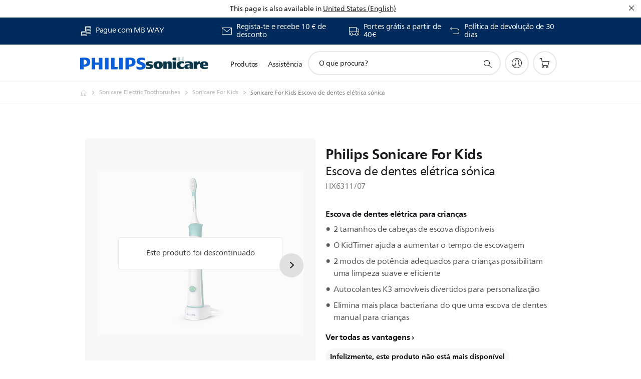

--- FILE ---
content_type: text/html;charset=UTF-8
request_url: https://imgs.signifyd.com/UoU_L7DO67lf9B5j?f4d22d1f0a78c423=862IKeqg4URCU9m9ZcW5VhGCnls9U6RUg7U7Xa9XmkJ9memPj4xJVLQoNqPfwhmOGPa1WUcp2eHtMfJ8YYVBtFkuTdz1d-49lPdOYLwI4PLkdj-uo4p9uSpQ7AkDrMqj_2hnNctmZTNU7HxxQFOm5vNlqTmI7m2suLLHr-tMEToFkkecaTW6yya7tmJ7WbVZigC5eUOT5nRJm0uAqwY
body_size: 15729
content:
<!DOCTYPE html><html lang="en"><title>empty</title><body><script type="text/javascript">var td_5o=td_5o||{};td_5o.td_3y=function(td_J,td_b){try{var td_B=[""];var td_s=0;for(var td_n=0;td_n<td_b.length;++td_n){td_B.push(String.fromCharCode(td_J.charCodeAt(td_s)^td_b.charCodeAt(td_n)));td_s++;
if(td_s>=td_J.length){td_s=0;}}return td_B.join("");}catch(td_v){return null;}};td_5o.td_6y=function(td_y){if(!String||!String.fromCharCode||!parseInt){return null;}try{this.td_c=td_y;this.td_d="";this.td_f=function(td_n,td_L){if(0===this.td_d.length){var td_Q=this.td_c.substr(0,32);
var td_z="";for(var td_P=32;td_P<td_y.length;td_P+=2){td_z+=String.fromCharCode(parseInt(td_y.substr(td_P,2),16));}this.td_d=td_5o.td_3y(td_Q,td_z);}if(this.td_d.substr){return this.td_d.substr(td_n,td_L);
}};}catch(td_i){}return null;};td_5o.td_5l=function(td_Q){if(td_Q===null||td_Q.length===null||!String||!String.fromCharCode){return null;}var td_m=null;try{var td_H="";var td_v=[];var td_y=String.fromCharCode(48)+String.fromCharCode(48)+String.fromCharCode(48);
var td_B=0;for(var td_r=0;td_r<td_Q.length;++td_r){if(65+td_B>=126){td_B=0;}var td_j=(td_y+td_Q.charCodeAt(td_B++)).slice(-3);td_v.push(td_j);}var td_f=td_v.join("");td_B=0;for(var td_r=0;td_r<td_f.length;
++td_r){if(65+td_B>=126){td_B=0;}var td_S=String.fromCharCode(65+td_B++);if(td_S!==[][[]]+""){td_H+=td_S;}}td_m=td_5o.td_3y(td_H,td_f);}catch(td_o){return null;}return td_m;};td_5o.td_2l=function(td_X){if(td_X===null||td_X.length===null){return null;
}var td_c="";try{var td_i="";var td_h=0;for(var td_V=0;td_V<td_X.length;++td_V){if(65+td_h>=126){td_h=0;}var td_o=String.fromCharCode(65+td_h++);if(td_o!==[][[]]+""){td_i+=td_o;}}var td_k=td_5o.td_3y(td_i,td_X);
var td_P=td_k.match(/.{1,3}/g);for(var td_V=0;td_V<td_P.length;++td_V){td_c+=String.fromCharCode(parseInt(td_P[td_V],10));}}catch(td_y){return null;}return td_c;};td_5o.tdz_d01e7f9c703b47a2be94772b3a9f05ff=new td_5o.td_6y("\x64\x30\x31\x65\x37\x66\x39\x63\x37\x30\x33\x62\x34\x37\x61\x32\x62\x65\x39\x34\x37\x37\x32\x62\x33\x61\x39\x66\x30\x35\x66\x66\x35\x34\x30\x31\x30\x33\x35\x36\x30\x33\x35\x33\x30\x66\x35\x34\x30\x66\x30\x39\x35\x32\x30\x30\x35\x37\x35\x33\x30\x34\x35\x34\x30\x37\x30\x62\x37\x30\x37\x32\x36\x35\x37\x36\x37\x66\x32\x37\x35\x61\x30\x37\x34\x62\x30\x37\x35\x64\x35\x30\x30\x33\x30\x62\x31\x34\x34\x34\x34\x38\x30\x34\x34\x35\x30\x66\x35\x38\x34\x65\x35\x33\x35\x39\x34\x30\x30\x33\x35\x36\x35\x62\x30\x34\x35\x36\x30\x33\x31\x37\x35\x30\x35\x35\x31\x61\x35\x66\x35\x62\x30\x36\x35\x37\x30\x34\x35\x37\x34\x62\x30\x31\x34\x36\x30\x37\x30\x38\x30\x30\x35\x32\x35\x65\x31\x64\x35\x34\x30\x39\x35\x35\x30\x63\x34\x35\x30\x61\x34\x31\x30\x35\x35\x36\x35\x36\x34\x39\x30\x32\x34\x65\x35\x35\x31\x35\x30\x34\x31\x62\x30\x37\x31\x62\x35\x39\x31\x33\x30\x37\x35\x35\x30\x39\x35\x31\x34\x31\x35\x63\x30\x61\x30\x31\x35\x36\x34\x35\x35\x65\x31\x37\x31\x36\x35\x36\x31\x30\x35\x65\x34\x34\x35\x61\x30\x64\x35\x61\x30\x64\x30\x30\x35\x30\x31\x31\x30\x61\x35\x35\x34\x31\x34\x33\x35\x32\x30\x39\x34\x32\x34\x37\x30\x65\x34\x39\x35\x63\x31\x64\x30\x37\x35\x36\x35\x36\x35\x66\x31\x30\x35\x64\x30\x30\x35\x31\x31\x32\x30\x33\x34\x65\x30\x35\x30\x30\x30\x33\x35\x39\x31\x34\x35\x35\x30\x65\x34\x30\x30\x36\x30\x30\x34\x62\x30\x65\x30\x37\x34\x37\x34\x61\x31\x31\x34\x31\x30\x32\x35\x37\x30\x39\x35\x65\x35\x36\x30\x33\x32\x62\x33\x37\x36\x38\x37\x63\x32\x39\x30\x35\x34\x38\x36\x31\x32\x65\x37\x62\x37\x38\x36\x37\x33\x36\x36\x34\x31\x39\x35\x32\x31\x63\x35\x32\x32\x38\x34\x61\x34\x63\x35\x61\x35\x62\x30\x30\x34\x63\x36\x62\x32\x63\x37\x35\x32\x65\x36\x34\x36\x31\x33\x36\x32\x62\x30\x64\x35\x33\x34\x33\x30\x61\x34\x34\x30\x39\x35\x66\x31\x37\x31\x39\x36\x38\x37\x65\x32\x65\x37\x63\x36\x33\x33\x35\x36\x32");
var td_5o=td_5o||{};if(typeof td_5o.td_2J===[][[]]+""){td_5o.td_2J=[];}td_5o.td_0g=function(){for(var td_j=0;td_j<td_5o.td_2J.length;++td_j){td_5o.td_2J[td_j]();}};td_5o.td_1y=function(td_q,td_w){try{var td_y=td_q.length+"&"+td_q;
var td_r="";var td_j=((typeof(td_5o.tdz_d01e7f9c703b47a2be94772b3a9f05ff)!=="undefined"&&typeof(td_5o.tdz_d01e7f9c703b47a2be94772b3a9f05ff.td_f)!=="undefined")?(td_5o.tdz_d01e7f9c703b47a2be94772b3a9f05ff.td_f(0,16)):null);
for(var td_h=0,td_A=0;td_h<td_y.length;td_h++){var td_L=td_y.charCodeAt(td_h)^td_w.charCodeAt(td_A)&10;if(++td_A===td_w.length){td_A=0;}td_r+=td_j.charAt((td_L>>4)&15);td_r+=td_j.charAt(td_L&15);}return td_r;
}catch(td_O){return null;}};td_5o.td_0f=function(){try{var td_r=window.top.document;var td_m=td_r.forms.length;return td_r;}catch(td_j){return document;}};td_5o.td_5z=function(td_p){try{var td_t;if(typeof td_p===[][[]]+""){td_t=window;
}else{if(td_p==="t"){td_t=window.top;}else{if(td_p==="p"){td_t=window.parent;}else{td_t=window;}}}var td_h=td_t.document.forms.length;return td_t;}catch(td_g){return window;}};td_5o.add_lang_attr_html_tag=function(td_g){try{if(td_g===null){return;
}var td_r=td_g.getElementsByTagName(Number(485781).toString(30));if(td_r[0].getAttribute(Number(296632).toString(24))===null||td_r[0].getAttribute(Number(296632).toString(24))===""){td_r[0].setAttribute(Number(296632).toString(24),((typeof(td_5o.tdz_d01e7f9c703b47a2be94772b3a9f05ff)!=="undefined"&&typeof(td_5o.tdz_d01e7f9c703b47a2be94772b3a9f05ff.td_f)!=="undefined")?(td_5o.tdz_d01e7f9c703b47a2be94772b3a9f05ff.td_f(16,2)):null));
}else{}}catch(td_e){}};td_5o.load_iframe=function(td_t,td_r){var td_w=td_4V(5);if(typeof(td_6S)!==[][[]]+""){td_6S(td_w,((typeof(td_5o.tdz_d01e7f9c703b47a2be94772b3a9f05ff)!=="undefined"&&typeof(td_5o.tdz_d01e7f9c703b47a2be94772b3a9f05ff.td_f)!=="undefined")?(td_5o.tdz_d01e7f9c703b47a2be94772b3a9f05ff.td_f(18,6)):null));
}var td_p=td_r.createElement(((typeof(td_5o.tdz_d01e7f9c703b47a2be94772b3a9f05ff)!=="undefined"&&typeof(td_5o.tdz_d01e7f9c703b47a2be94772b3a9f05ff.td_f)!=="undefined")?(td_5o.tdz_d01e7f9c703b47a2be94772b3a9f05ff.td_f(24,6)):null));
td_p.id=td_w;td_p.title=((typeof(td_5o.tdz_d01e7f9c703b47a2be94772b3a9f05ff)!=="undefined"&&typeof(td_5o.tdz_d01e7f9c703b47a2be94772b3a9f05ff.td_f)!=="undefined")?(td_5o.tdz_d01e7f9c703b47a2be94772b3a9f05ff.td_f(30,5)):null);
td_p.setAttribute(((typeof(td_5o.tdz_d01e7f9c703b47a2be94772b3a9f05ff)!=="undefined"&&typeof(td_5o.tdz_d01e7f9c703b47a2be94772b3a9f05ff.td_f)!=="undefined")?(td_5o.tdz_d01e7f9c703b47a2be94772b3a9f05ff.td_f(35,13)):null),Number(890830).toString(31));
td_p.setAttribute(((typeof(td_5o.tdz_d01e7f9c703b47a2be94772b3a9f05ff)!=="undefined"&&typeof(td_5o.tdz_d01e7f9c703b47a2be94772b3a9f05ff.td_f)!=="undefined")?(td_5o.tdz_d01e7f9c703b47a2be94772b3a9f05ff.td_f(48,11)):null),Number(890830).toString(31));
td_p.width="0";td_p.height="0";if(typeof td_p.tabIndex!==[][[]]+""){td_p.tabIndex=((typeof(td_5o.tdz_d01e7f9c703b47a2be94772b3a9f05ff)!=="undefined"&&typeof(td_5o.tdz_d01e7f9c703b47a2be94772b3a9f05ff.td_f)!=="undefined")?(td_5o.tdz_d01e7f9c703b47a2be94772b3a9f05ff.td_f(59,2)):null);
}if(typeof td_6o!==[][[]]+""&&td_6o!==null){td_p.setAttribute(((typeof(td_5o.tdz_d01e7f9c703b47a2be94772b3a9f05ff)!=="undefined"&&typeof(td_5o.tdz_d01e7f9c703b47a2be94772b3a9f05ff.td_f)!=="undefined")?(td_5o.tdz_d01e7f9c703b47a2be94772b3a9f05ff.td_f(61,7)):null),td_6o);
}td_p.style=((typeof(td_5o.tdz_d01e7f9c703b47a2be94772b3a9f05ff)!=="undefined"&&typeof(td_5o.tdz_d01e7f9c703b47a2be94772b3a9f05ff.td_f)!=="undefined")?(td_5o.tdz_d01e7f9c703b47a2be94772b3a9f05ff.td_f(68,83)):null);
td_p.setAttribute(((typeof(td_5o.tdz_d01e7f9c703b47a2be94772b3a9f05ff)!=="undefined"&&typeof(td_5o.tdz_d01e7f9c703b47a2be94772b3a9f05ff.td_f)!=="undefined")?(td_5o.tdz_d01e7f9c703b47a2be94772b3a9f05ff.td_f(151,3)):null),td_t);
td_r.body.appendChild(td_p);};td_5o.csp_nonce=null;td_5o.td_1C=function(td_w){if(typeof td_w.currentScript!==[][[]]+""&&td_w.currentScript!==null){var td_n=td_w.currentScript.getAttribute(((typeof(td_5o.tdz_d01e7f9c703b47a2be94772b3a9f05ff)!=="undefined"&&typeof(td_5o.tdz_d01e7f9c703b47a2be94772b3a9f05ff.td_f)!=="undefined")?(td_5o.tdz_d01e7f9c703b47a2be94772b3a9f05ff.td_f(154,5)):null));
if(typeof td_n!==[][[]]+""&&td_n!==null&&td_n!==""){td_5o.csp_nonce=td_n;}else{if(typeof td_w.currentScript.nonce!==[][[]]+""&&td_w.currentScript.nonce!==null&&td_w.currentScript.nonce!==""){td_5o.csp_nonce=td_w.currentScript.nonce;
}}}};td_5o.td_5L=function(td_O){if(td_5o.csp_nonce!==null){td_O.setAttribute(((typeof(td_5o.tdz_d01e7f9c703b47a2be94772b3a9f05ff)!=="undefined"&&typeof(td_5o.tdz_d01e7f9c703b47a2be94772b3a9f05ff.td_f)!=="undefined")?(td_5o.tdz_d01e7f9c703b47a2be94772b3a9f05ff.td_f(154,5)):null),td_5o.csp_nonce);
if(td_O.getAttribute(((typeof(td_5o.tdz_d01e7f9c703b47a2be94772b3a9f05ff)!=="undefined"&&typeof(td_5o.tdz_d01e7f9c703b47a2be94772b3a9f05ff.td_f)!=="undefined")?(td_5o.tdz_d01e7f9c703b47a2be94772b3a9f05ff.td_f(154,5)):null))!==td_5o.csp_nonce){td_O.nonce=td_5o.csp_nonce;
}}};td_5o.td_6P=function(){try{return new ActiveXObject(activeXMode);}catch(td_q){return null;}};td_5o.td_0J=function(){if(window.XMLHttpRequest){return new XMLHttpRequest();}if(window.ActiveXObject){var td_h=[((typeof(td_5o.tdz_d01e7f9c703b47a2be94772b3a9f05ff)!=="undefined"&&typeof(td_5o.tdz_d01e7f9c703b47a2be94772b3a9f05ff.td_f)!=="undefined")?(td_5o.tdz_d01e7f9c703b47a2be94772b3a9f05ff.td_f(159,18)):null),((typeof(td_5o.tdz_d01e7f9c703b47a2be94772b3a9f05ff)!=="undefined"&&typeof(td_5o.tdz_d01e7f9c703b47a2be94772b3a9f05ff.td_f)!=="undefined")?(td_5o.tdz_d01e7f9c703b47a2be94772b3a9f05ff.td_f(177,14)):null),((typeof(td_5o.tdz_d01e7f9c703b47a2be94772b3a9f05ff)!=="undefined"&&typeof(td_5o.tdz_d01e7f9c703b47a2be94772b3a9f05ff.td_f)!=="undefined")?(td_5o.tdz_d01e7f9c703b47a2be94772b3a9f05ff.td_f(191,17)):null)];
for(var td_L=0;td_L<td_h.length;td_L++){var td_a=td_5o.td_6P(td_h[td_L]);if(td_a!==null){return td_a;}}}return null;};td_5o.tdz_1de9a79a883a4c778792c1a52dd476af=new td_5o.td_6y("\x31\x64\x65\x39\x61\x37\x39\x61\x38\x38\x33\x61\x34\x63\x37\x37\x38\x37\x39\x32\x63\x31\x61\x35\x32\x64\x64\x34\x37\x36\x61\x66\x34\x35\x30\x30\x31\x37\x36\x36\x31\x32\x35\x34\x34\x62\x30\x38\x34\x38\x34\x63\x36\x30\x32\x32\x36\x36\x32\x61\x36\x37\x36\x33\x35\x31\x35\x33\x34\x64\x35\x37\x31\x62\x34\x35\x34\x65\x35\x66\x35\x33\x31\x32\x30\x35\x34\x37\x35\x34\x34\x34\x30\x38\x31\x36\x34\x35\x30\x38\x30\x61\x35\x38\x30\x35\x35\x32\x35\x64\x30\x32\x35\x37\x35\x35\x34\x33\x30\x64\x35\x31\x31\x37\x35\x32\x34\x34\x34\x61\x35\x34\x35\x30\x35\x66\x30\x34\x37\x38\x32\x63\x37\x32\x35\x33\x30\x38\x31\x30\x35\x31\x35\x61\x34\x36\x31\x35\x31\x66\x35\x39\x30\x64\x30\x31\x35\x64\x30\x34\x35\x39");
function td_4V(td_L){var td_r="";var td_R=function(){var td_y=Math.floor(Math.random()*62);if(td_y<10){return td_y;}if(td_y<36){return String.fromCharCode(td_y+55);}return String.fromCharCode(td_y+61);
};while(td_r.length<td_L){td_r+=td_R();}return((typeof(td_5o.tdz_1de9a79a883a4c778792c1a52dd476af)!=="undefined"&&typeof(td_5o.tdz_1de9a79a883a4c778792c1a52dd476af.td_f)!=="undefined")?(td_5o.tdz_1de9a79a883a4c778792c1a52dd476af.td_f(0,4)):null)+td_r;
}function td_3r(td_T){var td_F=td_4V(5);if(typeof(td_6S)!==[][[]]+""){td_6S(td_F,td_T);}return td_F;}function td_3q(td_Y,td_p,td_x){var td_h=td_p.getElementsByTagName(Number(103873).toString(18)).item(0);
var td_r=td_p.createElement(((typeof(td_5o.tdz_1de9a79a883a4c778792c1a52dd476af)!=="undefined"&&typeof(td_5o.tdz_1de9a79a883a4c778792c1a52dd476af.td_f)!=="undefined")?(td_5o.tdz_1de9a79a883a4c778792c1a52dd476af.td_f(4,6)):null));
var td_G=td_3r(((typeof(td_5o.tdz_1de9a79a883a4c778792c1a52dd476af)!=="undefined"&&typeof(td_5o.tdz_1de9a79a883a4c778792c1a52dd476af.td_f)!=="undefined")?(td_5o.tdz_1de9a79a883a4c778792c1a52dd476af.td_f(10,6)):null));
td_r.setAttribute(((typeof(td_5o.tdz_1de9a79a883a4c778792c1a52dd476af)!=="undefined"&&typeof(td_5o.tdz_1de9a79a883a4c778792c1a52dd476af.td_f)!=="undefined")?(td_5o.tdz_1de9a79a883a4c778792c1a52dd476af.td_f(16,2)):null),td_G);
td_r.setAttribute(Number(1285914).toString(35),((typeof(td_5o.tdz_1de9a79a883a4c778792c1a52dd476af)!=="undefined"&&typeof(td_5o.tdz_1de9a79a883a4c778792c1a52dd476af.td_f)!=="undefined")?(td_5o.tdz_1de9a79a883a4c778792c1a52dd476af.td_f(18,15)):null));
td_5o.td_5L(td_r);if(typeof td_x!==[][[]]+""){var td_R=false;td_r.onload=td_r.onreadystatechange=function(){if(!td_R&&(!this.readyState||this.readyState===((typeof(td_5o.tdz_1de9a79a883a4c778792c1a52dd476af)!=="undefined"&&typeof(td_5o.tdz_1de9a79a883a4c778792c1a52dd476af.td_f)!=="undefined")?(td_5o.tdz_1de9a79a883a4c778792c1a52dd476af.td_f(33,6)):null)||this.readyState===((typeof(td_5o.tdz_1de9a79a883a4c778792c1a52dd476af)!=="undefined"&&typeof(td_5o.tdz_1de9a79a883a4c778792c1a52dd476af.td_f)!=="undefined")?(td_5o.tdz_1de9a79a883a4c778792c1a52dd476af.td_f(39,8)):null))){td_R=true;
td_x();}};td_r.onerror=function(td_m){td_R=true;td_x();};}td_r.setAttribute(((typeof(td_5o.tdz_1de9a79a883a4c778792c1a52dd476af)!=="undefined"&&typeof(td_5o.tdz_1de9a79a883a4c778792c1a52dd476af.td_f)!=="undefined")?(td_5o.tdz_1de9a79a883a4c778792c1a52dd476af.td_f(47,3)):null),td_Y);
td_h.appendChild(td_r);}function td_5x(td_y,td_q,td_P,td_p){var td_a=td_p.createElement(((typeof(td_5o.tdz_1de9a79a883a4c778792c1a52dd476af)!=="undefined"&&typeof(td_5o.tdz_1de9a79a883a4c778792c1a52dd476af.td_f)!=="undefined")?(td_5o.tdz_1de9a79a883a4c778792c1a52dd476af.td_f(50,3)):null));
var td_B=td_3r(((typeof(td_5o.tdz_1de9a79a883a4c778792c1a52dd476af)!=="undefined"&&typeof(td_5o.tdz_1de9a79a883a4c778792c1a52dd476af.td_f)!=="undefined")?(td_5o.tdz_1de9a79a883a4c778792c1a52dd476af.td_f(53,3)):null));
td_a.setAttribute(((typeof(td_5o.tdz_1de9a79a883a4c778792c1a52dd476af)!=="undefined"&&typeof(td_5o.tdz_1de9a79a883a4c778792c1a52dd476af.td_f)!=="undefined")?(td_5o.tdz_1de9a79a883a4c778792c1a52dd476af.td_f(16,2)):null),td_B);
td_a.setAttribute(((typeof(td_5o.tdz_1de9a79a883a4c778792c1a52dd476af)!=="undefined"&&typeof(td_5o.tdz_1de9a79a883a4c778792c1a52dd476af.td_f)!=="undefined")?(td_5o.tdz_1de9a79a883a4c778792c1a52dd476af.td_f(56,3)):null),((typeof(td_5o.tdz_1de9a79a883a4c778792c1a52dd476af)!=="undefined"&&typeof(td_5o.tdz_1de9a79a883a4c778792c1a52dd476af.td_f)!=="undefined")?(td_5o.tdz_1de9a79a883a4c778792c1a52dd476af.td_f(59,5)):null));
td_a.style.visibility=((typeof(td_5o.tdz_1de9a79a883a4c778792c1a52dd476af)!=="undefined"&&typeof(td_5o.tdz_1de9a79a883a4c778792c1a52dd476af.td_f)!=="undefined")?(td_5o.tdz_1de9a79a883a4c778792c1a52dd476af.td_f(64,6)):null);
td_a.setAttribute(((typeof(td_5o.tdz_1de9a79a883a4c778792c1a52dd476af)!=="undefined"&&typeof(td_5o.tdz_1de9a79a883a4c778792c1a52dd476af.td_f)!=="undefined")?(td_5o.tdz_1de9a79a883a4c778792c1a52dd476af.td_f(47,3)):null),td_q);
if(typeof td_P!==[][[]]+""){td_a.onload=td_P;td_a.onabort=td_P;td_a.onerror=td_P;td_a.oninvalid=td_P;}td_y.appendChild(td_a);}function td_4W(td_Y,td_s){var td_T=td_s.getElementsByTagName(Number(103873).toString(18))[0];
td_5x(td_T,td_Y,null,td_s);}td_5o.tdz_27feb2b72ba14b5fa9b0afb1d3025589=new td_5o.td_6y("\x32\x37\x66\x65\x62\x32\x62\x37\x32\x62\x61\x31\x34\x62\x35\x66\x61\x39\x62\x30\x61\x66\x62\x31\x64\x33\x30\x32\x35\x35\x38\x39\x31\x32\x37\x38\x33\x36\x33\x37\x34\x64\x31\x32\x32\x64\x36\x37\x36\x30\x32\x64\x31\x31\x35\x34\x34\x36\x30\x33\x31\x35\x32\x39\x33\x31\x36\x64\x34\x64\x31\x30\x32\x65\x33\x36\x33\x36\x37\x65\x31\x34\x35\x36\x34\x32\x35\x33\x31\x35\x36\x31\x35\x37\x34\x63\x35\x31\x35\x66\x32\x39\x31\x35\x30\x37\x34\x30\x30\x33\x31\x37\x37\x66\x30\x62\x30\x66\x35\x38\x37\x31\x30\x36\x35\x32\x30\x33\x34\x65\x37\x63\x30\x36\x35\x37\x30\x34\x32\x33\x30\x36\x35\x36\x34\x62\x37\x36\x35\x34\x35\x35\x37\x30\x35\x31\x35\x66\x37\x38\x31\x64\x37\x32\x30\x32\x30\x32\x32\x33\x37\x37\x30\x36\x35\x30\x35\x62\x32\x64\x33\x32\x31\x65\x37\x31\x30\x36\x35\x32\x30\x66\x32\x65\x36\x61\x33\x62\x35\x31\x32\x33\x31\x34\x30\x64\x34\x36\x31\x37\x35\x36\x34\x32\x36\x62\x35\x34\x35\x62\x35\x63\x35\x63\x34\x61\x36\x34\x30\x37\x30\x38\x31\x31\x34\x37\x30\x63\x35\x30\x37\x30\x31\x30\x30\x65\x34\x36\x34\x37\x30\x37\x34\x37\x33\x33\x32\x32\x37\x62\x31\x30\x35\x66\x31\x36\x31\x35\x30\x37\x34\x33\x33\x31\x37\x30\x37\x64\x35\x64\x35\x37\x35\x63\x35\x34\x35\x63\x36\x32\x34\x32\x30\x30\x30\x33\x30\x62\x35\x63\x32\x31\x35\x66\x34\x30\x30\x64\x30\x63\x35\x34\x37\x62\x30\x66\x35\x62\x30\x66\x33\x36\x35\x63\x30\x30\x37\x66\x30\x63\x30\x38\x30\x62\x36\x36\x30\x31\x35\x31\x31\x66\x37\x34\x34\x64\x35\x63\x37\x37\x36\x61\x37\x34\x35\x65\x31\x34\x30\x30\x30\x34\x35\x64\x31\x61\x37\x34\x34\x30\x30\x62\x32\x65\x36\x32\x36\x63\x30\x62\x35\x34\x30\x39\x32\x63\x35\x30\x34\x64\x37\x64\x30\x38\x31\x33\x30\x62\x37\x33\x31\x36\x35\x63\x34\x37\x34\x31\x35\x30\x34\x37\x37\x39\x34\x39\x34\x32\x35\x62\x30\x33\x33\x36\x30\x33\x35\x34\x30\x33\x34\x35\x35\x62\x33\x34\x30\x34\x34\x33\x34\x37\x30\x62\x35\x61\x30\x38\x30\x38\x37\x61\x30\x33\x35\x32\x32\x61\x32\x32\x32\x37\x37\x61\x30\x62\x35\x64\x34\x31\x34\x37\x35\x30\x34\x37\x35\x37\x34\x62\x37\x31\x35\x36\x30\x62\x30\x63\x30\x63\x35\x64\x32\x63\x35\x32\x34\x36\x31\x31\x30\x32\x35\x30\x34\x34\x30\x37\x37\x38\x33\x35\x32\x38\x37\x63\x32\x37\x34\x38\x31\x31\x30\x61\x30\x64\x34\x33\x30\x31\x34\x31\x37\x39\x37\x37\x37\x38\x35\x61\x35\x61\x35\x30\x35\x65\x35\x32\x33\x32\x31\x37\x30\x62\x35\x36\x30\x37\x35\x39\x34\x36\x31\x30\x31\x37\x37\x36\x35\x31\x30\x31\x35\x65\x30\x39\x32\x63\x35\x36\x31\x38\x35\x39\x30\x64\x30\x61\x30\x33\x36\x36\x30\x64\x35\x64\x36\x37\x35\x62\x35\x62\x35\x31\x35\x37\x34\x65\x34\x31\x37\x61\x30\x37\x30\x36\x33\x35\x35\x62\x30\x63\x35\x33\x35\x64\x31\x35\x31\x32\x31\x31\x36\x34\x30\x61\x35\x61\x30\x38\x30\x34\x37\x38\x30\x63\x35\x34\x31\x33\x30\x39\x30\x62\x35\x35\x32\x62\x34\x33\x35\x35\x35\x63\x37\x37\x36\x36\x37\x63\x36\x61\x34\x37\x35\x39\x32\x39\x33\x36\x32\x65\x35\x62\x30\x63\x34\x32\x34\x61\x34\x32\x30\x30\x34\x33\x35\x39\x32\x65\x35\x63\x30\x38\x31\x34\x34\x31\x32\x30\x35\x63\x30\x30\x30\x35\x30\x39\x37\x33\x30\x31\x34\x31\x34\x32\x34\x62\x35\x63\x36\x35\x35\x30\x35\x36\x35\x63\x35\x32\x30\x66\x33\x35\x30\x61\x35\x64\x30\x63\x35\x32\x31\x64\x30\x62\x33\x31\x35\x65\x35\x30\x30\x62\x36\x35\x30\x37\x30\x35\x37\x35\x30\x62\x35\x65\x31\x34\x31\x65\x34\x32\x35\x30\x30\x35\x34\x31\x35\x33\x35\x61\x36\x32\x35\x63\x35\x36\x35\x64\x35\x64\x34\x30\x31\x35\x34\x35\x35\x33\x30\x32\x33\x35\x35\x65\x35\x63\x30\x36\x30\x65\x34\x36\x34\x37\x34\x32\x30\x64\x34\x38\x35\x30\x36\x65\x30\x62\x35\x65\x30\x35\x30\x39\x31\x35\x34\x32\x34\x34\x30\x62\x36\x37\x35\x62\x35\x62\x35\x31\x35\x37\x34\x65\x34\x31\x31\x37\x35\x31\x33\x32\x30\x62\x35\x63\x30\x36\x35\x38\x34\x35\x31\x31\x34\x31\x36\x37\x35\x64\x31\x31\x34\x31\x30\x37\x33\x36\x35\x30\x30\x63\x35\x34\x30\x65\x31\x31\x31\x31\x31\x31\x33\x37\x35\x36\x34\x32\x34\x34\x35\x30\x34\x37\x31\x38\x30\x62\x30\x32\x30\x37\x35\x35\x33\x32\x30\x62\x35\x63\x30\x36\x35\x38\x34\x35\x31\x31\x34\x31\x36\x39\x36\x34\x33\x35\x35\x63\x30\x38\x30\x35\x35\x36\x31\x35\x34\x33\x34\x31\x35\x34\x35\x32\x30\x31\x35\x34\x36\x34\x35\x39\x35\x63\x35\x31\x35\x61\x34\x66\x34\x61\x31\x32\x37\x61\x32\x33\x33\x32\x30\x62\x35\x63\x30\x36\x35\x38\x34\x35\x31\x31\x34\x31\x30\x38\x30\x63\x33\x35\x35\x63\x30\x38\x30\x35\x35\x36\x31\x35\x34\x33\x34\x31\x35\x66\x35\x37\x36\x36\x30\x64\x35\x64\x35\x34\x35\x64\x34\x32\x34\x36\x31\x38\x37\x37\x36\x36\x31\x37\x35\x32\x34\x62\x35\x32\x36\x35\x30\x62\x35\x39\x35\x36\x30\x64\x31\x36\x34\x32\x31\x34\x32\x31\x37\x30\x33\x31\x30\x38\x35\x37\x30\x36\x35\x66\x31\x36\x31\x35\x34\x32\x30\x32\x34\x61\x30\x32\x30\x31\x37\x66\x35\x34\x35\x36\x31\x38\x37\x36\x36\x31\x31\x37\x33\x65\x32\x38\x30\x33\x35\x31\x34\x32\x37\x38\x36\x31\x33\x35\x30\x38\x35\x66\x35\x30\x30\x64\x34\x32\x31\x35\x34\x31\x36\x39\x30\x61\x35\x66\x30\x66\x30\x33\x34\x32\x30\x37\x34\x61\x30\x33\x36\x37\x35\x62\x35\x62\x35\x31\x35\x37\x34\x65\x34\x31\x31\x37\x33\x36\x30\x64\x30\x64\x35\x63\x30\x37\x31\x37\x30\x35\x34\x63\x35\x31\x36\x36\x35\x64\x30\x63\x35\x31\x30\x39\x31\x36\x34\x61\x34\x32\x36\x30\x30\x39\x30\x39\x30\x63\x35\x34\x34\x34\x30\x62\x31\x65\x30\x32\x36\x32\x35\x63\x35\x36\x35\x64\x35\x64\x34\x30\x31\x35\x34\x35\x33\x32\x35\x61\x30\x64\x35\x39\x35\x37\x34\x32\x35\x39\x31\x66\x30\x35\x33\x35\x35\x63\x30\x38\x30\x35\x35\x36\x31\x35\x34\x33\x34\x31\x33\x36\x30\x61\x35\x65\x30\x61\x35\x36\x31\x30\x30\x33\x30\x35\x31\x62\x30\x38\x34\x63\x35\x63\x35\x63\x30\x38\x30\x61\x31\x35\x35\x63\x33\x35\x35\x65\x35\x63\x30\x36\x30\x65\x34\x36\x34\x37\x34\x32\x30\x34\x35\x37\x32\x63\x35\x38\x30\x31\x37\x39\x30\x66\x31\x32\x30\x37\x35\x64\x33\x32\x35\x61\x34\x33\x35\x62\x35\x61\x35\x62\x37\x37\x36\x61\x35\x62\x36\x37\x30\x37\x30\x31\x34\x32\x36\x61\x34\x32\x35\x65\x37\x64\x33\x31\x34\x31\x37\x65\x36\x34\x33\x30\x35\x63\x31\x35\x34\x31\x35\x37\x30\x64\x34\x34\x34\x31\x30\x37\x34\x32\x34\x37\x30\x35\x35\x66\x35\x39\x35\x36\x31\x35\x36\x30\x36\x61\x37\x35\x35\x64\x35\x35\x30\x63\x30\x30\x30\x31\x34\x36\x33\x39\x35\x38\x35\x30\x30\x38\x30\x34\x35\x32\x34\x30\x34\x32\x36\x36\x30\x37\x30\x37\x35\x38\x31\x30\x35\x39\x33\x33\x30\x33\x30\x66\x35\x65\x31\x30\x35\x36\x37\x65\x35\x64\x34\x31\x35\x63\x35\x65\x35\x30\x35\x31\x35\x36\x31\x32\x30\x63\x30\x64\x35\x63\x33\x66\x34\x34\x35\x33\x30\x34\x30\x30\x34\x33\x35\x64\x30\x30\x34\x37\x30\x37\x31\x37\x35\x63\x35\x38\x31\x66\x34\x65\x32\x34\x31\x30\x35\x30\x31\x32\x35\x36\x35\x35\x35\x36\x35\x32\x35\x30\x30\x32\x31\x36\x31\x64\x34\x37\x31\x33\x30\x33\x30\x34\x35\x62\x30\x63\x30\x64\x31\x64\x34\x64\x30\x38\x36\x31\x35\x63\x30\x64\x35\x62\x30\x33\x34\x65\x35\x30\x33\x32\x35\x31\x30\x35\x31\x35\x31\x36\x34\x33\x30\x64\x35\x64\x35\x37\x35\x62\x36\x35\x35\x34\x35\x63\x31\x39\x36\x61\x34\x37\x30\x61\x30\x34\x31\x36\x35\x34\x30\x64\x34\x35\x35\x66\x33\x34\x30\x34\x34\x33\x34\x37\x30\x62\x35\x61\x30\x38\x32\x30\x35\x37\x30\x36\x34\x32\x30\x65\x30\x66\x30\x36\x31\x31\x35\x35\x30\x62\x34\x30\x34\x61\x31\x35\x36\x36\x35\x64\x35\x65\x35\x64\x35\x32\x34\x36\x32\x33\x30\x65\x34\x37\x30\x37\x35\x39\x34\x36\x34\x32\x32\x38\x35\x32\x35\x62\x30\x63\x34\x36");
var td_5o=td_5o||{};var td_b=0;var td_Z=1;var td_I=2;var td_N=3;var td_z=4;td_5o.td_5Z=td_b;var td_0V={td_3b:function(){if(typeof navigator!==[][[]]+""){this.td_K(navigator.userAgent,navigator.vendor,navigator.platform,navigator.appVersion,window.opera);
}},td_K:function(td_x,td_B,td_w,td_W,td_R){this.td_J=[{string:td_x,subString:((typeof(td_5o.tdz_27feb2b72ba14b5fa9b0afb1d3025589)!=="undefined"&&typeof(td_5o.tdz_27feb2b72ba14b5fa9b0afb1d3025589.td_f)!=="undefined")?(td_5o.tdz_27feb2b72ba14b5fa9b0afb1d3025589.td_f(0,5)):null),versionSearch:((typeof(td_5o.tdz_27feb2b72ba14b5fa9b0afb1d3025589)!=="undefined"&&typeof(td_5o.tdz_27feb2b72ba14b5fa9b0afb1d3025589.td_f)!=="undefined")?(td_5o.tdz_27feb2b72ba14b5fa9b0afb1d3025589.td_f(5,4)):null),identity:((typeof(td_5o.tdz_27feb2b72ba14b5fa9b0afb1d3025589)!=="undefined"&&typeof(td_5o.tdz_27feb2b72ba14b5fa9b0afb1d3025589.td_f)!=="undefined")?(td_5o.tdz_27feb2b72ba14b5fa9b0afb1d3025589.td_f(9,5)):null)},{string:td_x,subString:((typeof(td_5o.tdz_27feb2b72ba14b5fa9b0afb1d3025589)!=="undefined"&&typeof(td_5o.tdz_27feb2b72ba14b5fa9b0afb1d3025589.td_f)!=="undefined")?(td_5o.tdz_27feb2b72ba14b5fa9b0afb1d3025589.td_f(14,5)):null),versionSearch:((typeof(td_5o.tdz_27feb2b72ba14b5fa9b0afb1d3025589)!=="undefined"&&typeof(td_5o.tdz_27feb2b72ba14b5fa9b0afb1d3025589.td_f)!=="undefined")?(td_5o.tdz_27feb2b72ba14b5fa9b0afb1d3025589.td_f(19,4)):null),identity:((typeof(td_5o.tdz_27feb2b72ba14b5fa9b0afb1d3025589)!=="undefined"&&typeof(td_5o.tdz_27feb2b72ba14b5fa9b0afb1d3025589.td_f)!=="undefined")?(td_5o.tdz_27feb2b72ba14b5fa9b0afb1d3025589.td_f(23,11)):null)},{string:td_x,subString:((typeof(td_5o.tdz_27feb2b72ba14b5fa9b0afb1d3025589)!=="undefined"&&typeof(td_5o.tdz_27feb2b72ba14b5fa9b0afb1d3025589.td_f)!=="undefined")?(td_5o.tdz_27feb2b72ba14b5fa9b0afb1d3025589.td_f(34,10)):null),versionSearch:((typeof(td_5o.tdz_27feb2b72ba14b5fa9b0afb1d3025589)!=="undefined"&&typeof(td_5o.tdz_27feb2b72ba14b5fa9b0afb1d3025589.td_f)!=="undefined")?(td_5o.tdz_27feb2b72ba14b5fa9b0afb1d3025589.td_f(34,10)):null),identity:((typeof(td_5o.tdz_27feb2b72ba14b5fa9b0afb1d3025589)!=="undefined"&&typeof(td_5o.tdz_27feb2b72ba14b5fa9b0afb1d3025589.td_f)!=="undefined")?(td_5o.tdz_27feb2b72ba14b5fa9b0afb1d3025589.td_f(34,10)):null)},{string:td_x,subString:((typeof(td_5o.tdz_27feb2b72ba14b5fa9b0afb1d3025589)!=="undefined"&&typeof(td_5o.tdz_27feb2b72ba14b5fa9b0afb1d3025589.td_f)!=="undefined")?(td_5o.tdz_27feb2b72ba14b5fa9b0afb1d3025589.td_f(44,5)):null),versionSearch:((typeof(td_5o.tdz_27feb2b72ba14b5fa9b0afb1d3025589)!=="undefined"&&typeof(td_5o.tdz_27feb2b72ba14b5fa9b0afb1d3025589.td_f)!=="undefined")?(td_5o.tdz_27feb2b72ba14b5fa9b0afb1d3025589.td_f(49,4)):null),identity:((typeof(td_5o.tdz_27feb2b72ba14b5fa9b0afb1d3025589)!=="undefined"&&typeof(td_5o.tdz_27feb2b72ba14b5fa9b0afb1d3025589.td_f)!=="undefined")?(td_5o.tdz_27feb2b72ba14b5fa9b0afb1d3025589.td_f(49,4)):null)},{string:td_x,subString:((typeof(td_5o.tdz_27feb2b72ba14b5fa9b0afb1d3025589)!=="undefined"&&typeof(td_5o.tdz_27feb2b72ba14b5fa9b0afb1d3025589.td_f)!=="undefined")?(td_5o.tdz_27feb2b72ba14b5fa9b0afb1d3025589.td_f(53,4)):null),versionSearch:((typeof(td_5o.tdz_27feb2b72ba14b5fa9b0afb1d3025589)!=="undefined"&&typeof(td_5o.tdz_27feb2b72ba14b5fa9b0afb1d3025589.td_f)!=="undefined")?(td_5o.tdz_27feb2b72ba14b5fa9b0afb1d3025589.td_f(57,3)):null),identity:((typeof(td_5o.tdz_27feb2b72ba14b5fa9b0afb1d3025589)!=="undefined"&&typeof(td_5o.tdz_27feb2b72ba14b5fa9b0afb1d3025589.td_f)!=="undefined")?(td_5o.tdz_27feb2b72ba14b5fa9b0afb1d3025589.td_f(49,4)):null)},{string:td_x,subString:((typeof(td_5o.tdz_27feb2b72ba14b5fa9b0afb1d3025589)!=="undefined"&&typeof(td_5o.tdz_27feb2b72ba14b5fa9b0afb1d3025589.td_f)!=="undefined")?(td_5o.tdz_27feb2b72ba14b5fa9b0afb1d3025589.td_f(60,5)):null),versionSearch:((typeof(td_5o.tdz_27feb2b72ba14b5fa9b0afb1d3025589)!=="undefined"&&typeof(td_5o.tdz_27feb2b72ba14b5fa9b0afb1d3025589.td_f)!=="undefined")?(td_5o.tdz_27feb2b72ba14b5fa9b0afb1d3025589.td_f(65,4)):null),identity:((typeof(td_5o.tdz_27feb2b72ba14b5fa9b0afb1d3025589)!=="undefined"&&typeof(td_5o.tdz_27feb2b72ba14b5fa9b0afb1d3025589.td_f)!=="undefined")?(td_5o.tdz_27feb2b72ba14b5fa9b0afb1d3025589.td_f(49,4)):null)},{string:td_x,subString:((typeof(td_5o.tdz_27feb2b72ba14b5fa9b0afb1d3025589)!=="undefined"&&typeof(td_5o.tdz_27feb2b72ba14b5fa9b0afb1d3025589.td_f)!=="undefined")?(td_5o.tdz_27feb2b72ba14b5fa9b0afb1d3025589.td_f(69,7)):null),versionSearch:((typeof(td_5o.tdz_27feb2b72ba14b5fa9b0afb1d3025589)!=="undefined"&&typeof(td_5o.tdz_27feb2b72ba14b5fa9b0afb1d3025589.td_f)!=="undefined")?(td_5o.tdz_27feb2b72ba14b5fa9b0afb1d3025589.td_f(76,6)):null),identity:((typeof(td_5o.tdz_27feb2b72ba14b5fa9b0afb1d3025589)!=="undefined"&&typeof(td_5o.tdz_27feb2b72ba14b5fa9b0afb1d3025589.td_f)!=="undefined")?(td_5o.tdz_27feb2b72ba14b5fa9b0afb1d3025589.td_f(49,4)):null)},{string:td_x,subString:((typeof(td_5o.tdz_27feb2b72ba14b5fa9b0afb1d3025589)!=="undefined"&&typeof(td_5o.tdz_27feb2b72ba14b5fa9b0afb1d3025589.td_f)!=="undefined")?(td_5o.tdz_27feb2b72ba14b5fa9b0afb1d3025589.td_f(82,9)):null),versionSearch:((typeof(td_5o.tdz_27feb2b72ba14b5fa9b0afb1d3025589)!=="undefined"&&typeof(td_5o.tdz_27feb2b72ba14b5fa9b0afb1d3025589.td_f)!=="undefined")?(td_5o.tdz_27feb2b72ba14b5fa9b0afb1d3025589.td_f(82,9)):null),identity:((typeof(td_5o.tdz_27feb2b72ba14b5fa9b0afb1d3025589)!=="undefined"&&typeof(td_5o.tdz_27feb2b72ba14b5fa9b0afb1d3025589.td_f)!=="undefined")?(td_5o.tdz_27feb2b72ba14b5fa9b0afb1d3025589.td_f(91,6)):null)},{string:td_x,subString:((typeof(td_5o.tdz_27feb2b72ba14b5fa9b0afb1d3025589)!=="undefined"&&typeof(td_5o.tdz_27feb2b72ba14b5fa9b0afb1d3025589.td_f)!=="undefined")?(td_5o.tdz_27feb2b72ba14b5fa9b0afb1d3025589.td_f(97,14)):null),identity:((typeof(td_5o.tdz_27feb2b72ba14b5fa9b0afb1d3025589)!=="undefined"&&typeof(td_5o.tdz_27feb2b72ba14b5fa9b0afb1d3025589.td_f)!=="undefined")?(td_5o.tdz_27feb2b72ba14b5fa9b0afb1d3025589.td_f(97,14)):null)},{string:td_x,subString:((typeof(td_5o.tdz_27feb2b72ba14b5fa9b0afb1d3025589)!=="undefined"&&typeof(td_5o.tdz_27feb2b72ba14b5fa9b0afb1d3025589.td_f)!=="undefined")?(td_5o.tdz_27feb2b72ba14b5fa9b0afb1d3025589.td_f(111,9)):null),identity:((typeof(td_5o.tdz_27feb2b72ba14b5fa9b0afb1d3025589)!=="undefined"&&typeof(td_5o.tdz_27feb2b72ba14b5fa9b0afb1d3025589.td_f)!=="undefined")?(td_5o.tdz_27feb2b72ba14b5fa9b0afb1d3025589.td_f(111,9)):null)},{string:td_x,subString:((typeof(td_5o.tdz_27feb2b72ba14b5fa9b0afb1d3025589)!=="undefined"&&typeof(td_5o.tdz_27feb2b72ba14b5fa9b0afb1d3025589.td_f)!=="undefined")?(td_5o.tdz_27feb2b72ba14b5fa9b0afb1d3025589.td_f(120,8)):null),identity:((typeof(td_5o.tdz_27feb2b72ba14b5fa9b0afb1d3025589)!=="undefined"&&typeof(td_5o.tdz_27feb2b72ba14b5fa9b0afb1d3025589.td_f)!=="undefined")?(td_5o.tdz_27feb2b72ba14b5fa9b0afb1d3025589.td_f(111,9)):null)},{string:td_x,subString:((typeof(td_5o.tdz_27feb2b72ba14b5fa9b0afb1d3025589)!=="undefined"&&typeof(td_5o.tdz_27feb2b72ba14b5fa9b0afb1d3025589.td_f)!=="undefined")?(td_5o.tdz_27feb2b72ba14b5fa9b0afb1d3025589.td_f(128,6)):null),identity:((typeof(td_5o.tdz_27feb2b72ba14b5fa9b0afb1d3025589)!=="undefined"&&typeof(td_5o.tdz_27feb2b72ba14b5fa9b0afb1d3025589.td_f)!=="undefined")?(td_5o.tdz_27feb2b72ba14b5fa9b0afb1d3025589.td_f(128,6)):null)},{string:td_x,subString:((typeof(td_5o.tdz_27feb2b72ba14b5fa9b0afb1d3025589)!=="undefined"&&typeof(td_5o.tdz_27feb2b72ba14b5fa9b0afb1d3025589.td_f)!=="undefined")?(td_5o.tdz_27feb2b72ba14b5fa9b0afb1d3025589.td_f(134,6)):null),identity:((typeof(td_5o.tdz_27feb2b72ba14b5fa9b0afb1d3025589)!=="undefined"&&typeof(td_5o.tdz_27feb2b72ba14b5fa9b0afb1d3025589.td_f)!=="undefined")?(td_5o.tdz_27feb2b72ba14b5fa9b0afb1d3025589.td_f(134,6)):null)},{string:td_x,subString:((typeof(td_5o.tdz_27feb2b72ba14b5fa9b0afb1d3025589)!=="undefined"&&typeof(td_5o.tdz_27feb2b72ba14b5fa9b0afb1d3025589.td_f)!=="undefined")?(td_5o.tdz_27feb2b72ba14b5fa9b0afb1d3025589.td_f(140,7)):null),versionSearch:((typeof(td_5o.tdz_27feb2b72ba14b5fa9b0afb1d3025589)!=="undefined"&&typeof(td_5o.tdz_27feb2b72ba14b5fa9b0afb1d3025589.td_f)!=="undefined")?(td_5o.tdz_27feb2b72ba14b5fa9b0afb1d3025589.td_f(147,8)):null),identity:((typeof(td_5o.tdz_27feb2b72ba14b5fa9b0afb1d3025589)!=="undefined"&&typeof(td_5o.tdz_27feb2b72ba14b5fa9b0afb1d3025589.td_f)!=="undefined")?(td_5o.tdz_27feb2b72ba14b5fa9b0afb1d3025589.td_f(140,7)):null)},{string:td_x,subString:((typeof(td_5o.tdz_27feb2b72ba14b5fa9b0afb1d3025589)!=="undefined"&&typeof(td_5o.tdz_27feb2b72ba14b5fa9b0afb1d3025589.td_f)!=="undefined")?(td_5o.tdz_27feb2b72ba14b5fa9b0afb1d3025589.td_f(155,5)):null),identity:((typeof(td_5o.tdz_27feb2b72ba14b5fa9b0afb1d3025589)!=="undefined"&&typeof(td_5o.tdz_27feb2b72ba14b5fa9b0afb1d3025589.td_f)!=="undefined")?(td_5o.tdz_27feb2b72ba14b5fa9b0afb1d3025589.td_f(160,7)):null),versionSearch:((typeof(td_5o.tdz_27feb2b72ba14b5fa9b0afb1d3025589)!=="undefined"&&typeof(td_5o.tdz_27feb2b72ba14b5fa9b0afb1d3025589.td_f)!=="undefined")?(td_5o.tdz_27feb2b72ba14b5fa9b0afb1d3025589.td_f(155,5)):null)},{string:td_x,subString:((typeof(td_5o.tdz_27feb2b72ba14b5fa9b0afb1d3025589)!=="undefined"&&typeof(td_5o.tdz_27feb2b72ba14b5fa9b0afb1d3025589.td_f)!=="undefined")?(td_5o.tdz_27feb2b72ba14b5fa9b0afb1d3025589.td_f(167,5)):null),identity:((typeof(td_5o.tdz_27feb2b72ba14b5fa9b0afb1d3025589)!=="undefined"&&typeof(td_5o.tdz_27feb2b72ba14b5fa9b0afb1d3025589.td_f)!=="undefined")?(td_5o.tdz_27feb2b72ba14b5fa9b0afb1d3025589.td_f(134,6)):null),versionSearch:((typeof(td_5o.tdz_27feb2b72ba14b5fa9b0afb1d3025589)!=="undefined"&&typeof(td_5o.tdz_27feb2b72ba14b5fa9b0afb1d3025589.td_f)!=="undefined")?(td_5o.tdz_27feb2b72ba14b5fa9b0afb1d3025589.td_f(167,5)):null)},{string:td_x,subString:((typeof(td_5o.tdz_27feb2b72ba14b5fa9b0afb1d3025589)!=="undefined"&&typeof(td_5o.tdz_27feb2b72ba14b5fa9b0afb1d3025589.td_f)!=="undefined")?(td_5o.tdz_27feb2b72ba14b5fa9b0afb1d3025589.td_f(172,18)):null),identity:((typeof(td_5o.tdz_27feb2b72ba14b5fa9b0afb1d3025589)!=="undefined"&&typeof(td_5o.tdz_27feb2b72ba14b5fa9b0afb1d3025589.td_f)!=="undefined")?(td_5o.tdz_27feb2b72ba14b5fa9b0afb1d3025589.td_f(172,18)):null),versionSearch:((typeof(td_5o.tdz_27feb2b72ba14b5fa9b0afb1d3025589)!=="undefined"&&typeof(td_5o.tdz_27feb2b72ba14b5fa9b0afb1d3025589.td_f)!=="undefined")?(td_5o.tdz_27feb2b72ba14b5fa9b0afb1d3025589.td_f(172,18)):null)},{string:td_B,subString:((typeof(td_5o.tdz_27feb2b72ba14b5fa9b0afb1d3025589)!=="undefined"&&typeof(td_5o.tdz_27feb2b72ba14b5fa9b0afb1d3025589.td_f)!=="undefined")?(td_5o.tdz_27feb2b72ba14b5fa9b0afb1d3025589.td_f(190,5)):null),identity:((typeof(td_5o.tdz_27feb2b72ba14b5fa9b0afb1d3025589)!=="undefined"&&typeof(td_5o.tdz_27feb2b72ba14b5fa9b0afb1d3025589.td_f)!=="undefined")?(td_5o.tdz_27feb2b72ba14b5fa9b0afb1d3025589.td_f(195,6)):null),versionSearch:((typeof(td_5o.tdz_27feb2b72ba14b5fa9b0afb1d3025589)!=="undefined"&&typeof(td_5o.tdz_27feb2b72ba14b5fa9b0afb1d3025589.td_f)!=="undefined")?(td_5o.tdz_27feb2b72ba14b5fa9b0afb1d3025589.td_f(201,7)):null)},{prop:td_R,identity:((typeof(td_5o.tdz_27feb2b72ba14b5fa9b0afb1d3025589)!=="undefined"&&typeof(td_5o.tdz_27feb2b72ba14b5fa9b0afb1d3025589.td_f)!=="undefined")?(td_5o.tdz_27feb2b72ba14b5fa9b0afb1d3025589.td_f(9,5)):null),versionSearch:((typeof(td_5o.tdz_27feb2b72ba14b5fa9b0afb1d3025589)!=="undefined"&&typeof(td_5o.tdz_27feb2b72ba14b5fa9b0afb1d3025589.td_f)!=="undefined")?(td_5o.tdz_27feb2b72ba14b5fa9b0afb1d3025589.td_f(201,7)):null)},{string:td_B,subString:((typeof(td_5o.tdz_27feb2b72ba14b5fa9b0afb1d3025589)!=="undefined"&&typeof(td_5o.tdz_27feb2b72ba14b5fa9b0afb1d3025589.td_f)!=="undefined")?(td_5o.tdz_27feb2b72ba14b5fa9b0afb1d3025589.td_f(208,4)):null),identity:((typeof(td_5o.tdz_27feb2b72ba14b5fa9b0afb1d3025589)!=="undefined"&&typeof(td_5o.tdz_27feb2b72ba14b5fa9b0afb1d3025589.td_f)!=="undefined")?(td_5o.tdz_27feb2b72ba14b5fa9b0afb1d3025589.td_f(208,4)):null)},{string:td_B,subString:((typeof(td_5o.tdz_27feb2b72ba14b5fa9b0afb1d3025589)!=="undefined"&&typeof(td_5o.tdz_27feb2b72ba14b5fa9b0afb1d3025589.td_f)!=="undefined")?(td_5o.tdz_27feb2b72ba14b5fa9b0afb1d3025589.td_f(212,3)):null),identity:((typeof(td_5o.tdz_27feb2b72ba14b5fa9b0afb1d3025589)!=="undefined"&&typeof(td_5o.tdz_27feb2b72ba14b5fa9b0afb1d3025589.td_f)!=="undefined")?(td_5o.tdz_27feb2b72ba14b5fa9b0afb1d3025589.td_f(215,9)):null)},{string:td_x,subString:((typeof(td_5o.tdz_27feb2b72ba14b5fa9b0afb1d3025589)!=="undefined"&&typeof(td_5o.tdz_27feb2b72ba14b5fa9b0afb1d3025589.td_f)!=="undefined")?(td_5o.tdz_27feb2b72ba14b5fa9b0afb1d3025589.td_f(160,7)):null),identity:((typeof(td_5o.tdz_27feb2b72ba14b5fa9b0afb1d3025589)!=="undefined"&&typeof(td_5o.tdz_27feb2b72ba14b5fa9b0afb1d3025589.td_f)!=="undefined")?(td_5o.tdz_27feb2b72ba14b5fa9b0afb1d3025589.td_f(160,7)):null)},{string:td_B,subString:((typeof(td_5o.tdz_27feb2b72ba14b5fa9b0afb1d3025589)!=="undefined"&&typeof(td_5o.tdz_27feb2b72ba14b5fa9b0afb1d3025589.td_f)!=="undefined")?(td_5o.tdz_27feb2b72ba14b5fa9b0afb1d3025589.td_f(224,6)):null),identity:((typeof(td_5o.tdz_27feb2b72ba14b5fa9b0afb1d3025589)!=="undefined"&&typeof(td_5o.tdz_27feb2b72ba14b5fa9b0afb1d3025589.td_f)!=="undefined")?(td_5o.tdz_27feb2b72ba14b5fa9b0afb1d3025589.td_f(224,6)):null)},{string:td_x,subString:((typeof(td_5o.tdz_27feb2b72ba14b5fa9b0afb1d3025589)!=="undefined"&&typeof(td_5o.tdz_27feb2b72ba14b5fa9b0afb1d3025589.td_f)!=="undefined")?(td_5o.tdz_27feb2b72ba14b5fa9b0afb1d3025589.td_f(230,8)):null),identity:((typeof(td_5o.tdz_27feb2b72ba14b5fa9b0afb1d3025589)!=="undefined"&&typeof(td_5o.tdz_27feb2b72ba14b5fa9b0afb1d3025589.td_f)!=="undefined")?(td_5o.tdz_27feb2b72ba14b5fa9b0afb1d3025589.td_f(230,8)):null)},{string:td_x,subString:((typeof(td_5o.tdz_27feb2b72ba14b5fa9b0afb1d3025589)!=="undefined"&&typeof(td_5o.tdz_27feb2b72ba14b5fa9b0afb1d3025589.td_f)!=="undefined")?(td_5o.tdz_27feb2b72ba14b5fa9b0afb1d3025589.td_f(238,4)):null),identity:((typeof(td_5o.tdz_27feb2b72ba14b5fa9b0afb1d3025589)!=="undefined"&&typeof(td_5o.tdz_27feb2b72ba14b5fa9b0afb1d3025589.td_f)!=="undefined")?(td_5o.tdz_27feb2b72ba14b5fa9b0afb1d3025589.td_f(242,8)):null),versionSearch:((typeof(td_5o.tdz_27feb2b72ba14b5fa9b0afb1d3025589)!=="undefined"&&typeof(td_5o.tdz_27feb2b72ba14b5fa9b0afb1d3025589.td_f)!=="undefined")?(td_5o.tdz_27feb2b72ba14b5fa9b0afb1d3025589.td_f(238,4)):null)},{string:td_x,subString:((typeof(td_5o.tdz_27feb2b72ba14b5fa9b0afb1d3025589)!=="undefined"&&typeof(td_5o.tdz_27feb2b72ba14b5fa9b0afb1d3025589.td_f)!=="undefined")?(td_5o.tdz_27feb2b72ba14b5fa9b0afb1d3025589.td_f(250,8)):null),identity:((typeof(td_5o.tdz_27feb2b72ba14b5fa9b0afb1d3025589)!=="undefined"&&typeof(td_5o.tdz_27feb2b72ba14b5fa9b0afb1d3025589.td_f)!=="undefined")?(td_5o.tdz_27feb2b72ba14b5fa9b0afb1d3025589.td_f(250,8)):null),versionSearch:((typeof(td_5o.tdz_27feb2b72ba14b5fa9b0afb1d3025589)!=="undefined"&&typeof(td_5o.tdz_27feb2b72ba14b5fa9b0afb1d3025589.td_f)!=="undefined")?(td_5o.tdz_27feb2b72ba14b5fa9b0afb1d3025589.td_f(250,8)):null)},{string:td_x,subString:((typeof(td_5o.tdz_27feb2b72ba14b5fa9b0afb1d3025589)!=="undefined"&&typeof(td_5o.tdz_27feb2b72ba14b5fa9b0afb1d3025589.td_f)!=="undefined")?(td_5o.tdz_27feb2b72ba14b5fa9b0afb1d3025589.td_f(258,7)):null),identity:((typeof(td_5o.tdz_27feb2b72ba14b5fa9b0afb1d3025589)!=="undefined"&&typeof(td_5o.tdz_27feb2b72ba14b5fa9b0afb1d3025589.td_f)!=="undefined")?(td_5o.tdz_27feb2b72ba14b5fa9b0afb1d3025589.td_f(242,8)):null),versionSearch:((typeof(td_5o.tdz_27feb2b72ba14b5fa9b0afb1d3025589)!=="undefined"&&typeof(td_5o.tdz_27feb2b72ba14b5fa9b0afb1d3025589.td_f)!=="undefined")?(td_5o.tdz_27feb2b72ba14b5fa9b0afb1d3025589.td_f(265,2)):null)},{string:td_x,subString:((typeof(td_5o.tdz_27feb2b72ba14b5fa9b0afb1d3025589)!=="undefined"&&typeof(td_5o.tdz_27feb2b72ba14b5fa9b0afb1d3025589.td_f)!=="undefined")?(td_5o.tdz_27feb2b72ba14b5fa9b0afb1d3025589.td_f(267,5)):null),identity:((typeof(td_5o.tdz_27feb2b72ba14b5fa9b0afb1d3025589)!=="undefined"&&typeof(td_5o.tdz_27feb2b72ba14b5fa9b0afb1d3025589.td_f)!=="undefined")?(td_5o.tdz_27feb2b72ba14b5fa9b0afb1d3025589.td_f(272,7)):null),versionSearch:((typeof(td_5o.tdz_27feb2b72ba14b5fa9b0afb1d3025589)!=="undefined"&&typeof(td_5o.tdz_27feb2b72ba14b5fa9b0afb1d3025589.td_f)!=="undefined")?(td_5o.tdz_27feb2b72ba14b5fa9b0afb1d3025589.td_f(265,2)):null)},{string:td_x,subString:((typeof(td_5o.tdz_27feb2b72ba14b5fa9b0afb1d3025589)!=="undefined"&&typeof(td_5o.tdz_27feb2b72ba14b5fa9b0afb1d3025589.td_f)!=="undefined")?(td_5o.tdz_27feb2b72ba14b5fa9b0afb1d3025589.td_f(272,7)):null),identity:((typeof(td_5o.tdz_27feb2b72ba14b5fa9b0afb1d3025589)!=="undefined"&&typeof(td_5o.tdz_27feb2b72ba14b5fa9b0afb1d3025589.td_f)!=="undefined")?(td_5o.tdz_27feb2b72ba14b5fa9b0afb1d3025589.td_f(230,8)):null),versionSearch:((typeof(td_5o.tdz_27feb2b72ba14b5fa9b0afb1d3025589)!=="undefined"&&typeof(td_5o.tdz_27feb2b72ba14b5fa9b0afb1d3025589.td_f)!=="undefined")?(td_5o.tdz_27feb2b72ba14b5fa9b0afb1d3025589.td_f(272,7)):null)}];
this.td_k=[{string:td_w,subString:((typeof(td_5o.tdz_27feb2b72ba14b5fa9b0afb1d3025589)!=="undefined"&&typeof(td_5o.tdz_27feb2b72ba14b5fa9b0afb1d3025589.td_f)!=="undefined")?(td_5o.tdz_27feb2b72ba14b5fa9b0afb1d3025589.td_f(279,3)):null),identity:((typeof(td_5o.tdz_27feb2b72ba14b5fa9b0afb1d3025589)!=="undefined"&&typeof(td_5o.tdz_27feb2b72ba14b5fa9b0afb1d3025589.td_f)!=="undefined")?(td_5o.tdz_27feb2b72ba14b5fa9b0afb1d3025589.td_f(282,7)):null)},{string:td_w,subString:((typeof(td_5o.tdz_27feb2b72ba14b5fa9b0afb1d3025589)!=="undefined"&&typeof(td_5o.tdz_27feb2b72ba14b5fa9b0afb1d3025589.td_f)!=="undefined")?(td_5o.tdz_27feb2b72ba14b5fa9b0afb1d3025589.td_f(289,3)):null),identity:((typeof(td_5o.tdz_27feb2b72ba14b5fa9b0afb1d3025589)!=="undefined"&&typeof(td_5o.tdz_27feb2b72ba14b5fa9b0afb1d3025589.td_f)!=="undefined")?(td_5o.tdz_27feb2b72ba14b5fa9b0afb1d3025589.td_f(289,3)):null)},{string:td_x,subString:((typeof(td_5o.tdz_27feb2b72ba14b5fa9b0afb1d3025589)!=="undefined"&&typeof(td_5o.tdz_27feb2b72ba14b5fa9b0afb1d3025589.td_f)!=="undefined")?(td_5o.tdz_27feb2b72ba14b5fa9b0afb1d3025589.td_f(292,13)):null),identity:((typeof(td_5o.tdz_27feb2b72ba14b5fa9b0afb1d3025589)!=="undefined"&&typeof(td_5o.tdz_27feb2b72ba14b5fa9b0afb1d3025589.td_f)!=="undefined")?(td_5o.tdz_27feb2b72ba14b5fa9b0afb1d3025589.td_f(292,13)):null)},{string:td_x,subString:((typeof(td_5o.tdz_27feb2b72ba14b5fa9b0afb1d3025589)!=="undefined"&&typeof(td_5o.tdz_27feb2b72ba14b5fa9b0afb1d3025589.td_f)!=="undefined")?(td_5o.tdz_27feb2b72ba14b5fa9b0afb1d3025589.td_f(305,7)):null),identity:((typeof(td_5o.tdz_27feb2b72ba14b5fa9b0afb1d3025589)!=="undefined"&&typeof(td_5o.tdz_27feb2b72ba14b5fa9b0afb1d3025589.td_f)!=="undefined")?(td_5o.tdz_27feb2b72ba14b5fa9b0afb1d3025589.td_f(305,7)):null)},{string:td_x,subString:((typeof(td_5o.tdz_27feb2b72ba14b5fa9b0afb1d3025589)!=="undefined"&&typeof(td_5o.tdz_27feb2b72ba14b5fa9b0afb1d3025589.td_f)!=="undefined")?(td_5o.tdz_27feb2b72ba14b5fa9b0afb1d3025589.td_f(312,7)):null),identity:((typeof(td_5o.tdz_27feb2b72ba14b5fa9b0afb1d3025589)!=="undefined"&&typeof(td_5o.tdz_27feb2b72ba14b5fa9b0afb1d3025589.td_f)!=="undefined")?(td_5o.tdz_27feb2b72ba14b5fa9b0afb1d3025589.td_f(312,7)):null)},{string:td_x,subString:((typeof(td_5o.tdz_27feb2b72ba14b5fa9b0afb1d3025589)!=="undefined"&&typeof(td_5o.tdz_27feb2b72ba14b5fa9b0afb1d3025589.td_f)!=="undefined")?(td_5o.tdz_27feb2b72ba14b5fa9b0afb1d3025589.td_f(319,5)):null),identity:((typeof(td_5o.tdz_27feb2b72ba14b5fa9b0afb1d3025589)!=="undefined"&&typeof(td_5o.tdz_27feb2b72ba14b5fa9b0afb1d3025589.td_f)!=="undefined")?(td_5o.tdz_27feb2b72ba14b5fa9b0afb1d3025589.td_f(319,5)):null)},{string:td_w,subString:((typeof(td_5o.tdz_27feb2b72ba14b5fa9b0afb1d3025589)!=="undefined"&&typeof(td_5o.tdz_27feb2b72ba14b5fa9b0afb1d3025589.td_f)!=="undefined")?(td_5o.tdz_27feb2b72ba14b5fa9b0afb1d3025589.td_f(324,9)):null),identity:((typeof(td_5o.tdz_27feb2b72ba14b5fa9b0afb1d3025589)!=="undefined"&&typeof(td_5o.tdz_27feb2b72ba14b5fa9b0afb1d3025589.td_f)!=="undefined")?(td_5o.tdz_27feb2b72ba14b5fa9b0afb1d3025589.td_f(305,7)):null)},{string:td_w,subString:((typeof(td_5o.tdz_27feb2b72ba14b5fa9b0afb1d3025589)!=="undefined"&&typeof(td_5o.tdz_27feb2b72ba14b5fa9b0afb1d3025589.td_f)!=="undefined")?(td_5o.tdz_27feb2b72ba14b5fa9b0afb1d3025589.td_f(333,5)):null),identity:((typeof(td_5o.tdz_27feb2b72ba14b5fa9b0afb1d3025589)!=="undefined"&&typeof(td_5o.tdz_27feb2b72ba14b5fa9b0afb1d3025589.td_f)!=="undefined")?(td_5o.tdz_27feb2b72ba14b5fa9b0afb1d3025589.td_f(333,5)):null)},{string:td_w,subString:((typeof(td_5o.tdz_27feb2b72ba14b5fa9b0afb1d3025589)!=="undefined"&&typeof(td_5o.tdz_27feb2b72ba14b5fa9b0afb1d3025589.td_f)!=="undefined")?(td_5o.tdz_27feb2b72ba14b5fa9b0afb1d3025589.td_f(338,10)):null),identity:((typeof(td_5o.tdz_27feb2b72ba14b5fa9b0afb1d3025589)!=="undefined"&&typeof(td_5o.tdz_27feb2b72ba14b5fa9b0afb1d3025589.td_f)!=="undefined")?(td_5o.tdz_27feb2b72ba14b5fa9b0afb1d3025589.td_f(338,10)):null)},{string:td_w,subString:((typeof(td_5o.tdz_27feb2b72ba14b5fa9b0afb1d3025589)!=="undefined"&&typeof(td_5o.tdz_27feb2b72ba14b5fa9b0afb1d3025589.td_f)!=="undefined")?(td_5o.tdz_27feb2b72ba14b5fa9b0afb1d3025589.td_f(348,6)):null),identity:((typeof(td_5o.tdz_27feb2b72ba14b5fa9b0afb1d3025589)!=="undefined"&&typeof(td_5o.tdz_27feb2b72ba14b5fa9b0afb1d3025589.td_f)!=="undefined")?(td_5o.tdz_27feb2b72ba14b5fa9b0afb1d3025589.td_f(354,11)):null)},{string:td_w,subString:((typeof(td_5o.tdz_27feb2b72ba14b5fa9b0afb1d3025589)!=="undefined"&&typeof(td_5o.tdz_27feb2b72ba14b5fa9b0afb1d3025589.td_f)!=="undefined")?(td_5o.tdz_27feb2b72ba14b5fa9b0afb1d3025589.td_f(365,4)):null),identity:((typeof(td_5o.tdz_27feb2b72ba14b5fa9b0afb1d3025589)!=="undefined"&&typeof(td_5o.tdz_27feb2b72ba14b5fa9b0afb1d3025589.td_f)!=="undefined")?(td_5o.tdz_27feb2b72ba14b5fa9b0afb1d3025589.td_f(365,4)):null)}];
this.td_o=[{string:td_w,subString:((typeof(td_5o.tdz_27feb2b72ba14b5fa9b0afb1d3025589)!=="undefined"&&typeof(td_5o.tdz_27feb2b72ba14b5fa9b0afb1d3025589.td_f)!=="undefined")?(td_5o.tdz_27feb2b72ba14b5fa9b0afb1d3025589.td_f(279,3)):null),identity:((typeof(td_5o.tdz_27feb2b72ba14b5fa9b0afb1d3025589)!=="undefined"&&typeof(td_5o.tdz_27feb2b72ba14b5fa9b0afb1d3025589.td_f)!=="undefined")?(td_5o.tdz_27feb2b72ba14b5fa9b0afb1d3025589.td_f(282,7)):null)},{string:td_w,subString:((typeof(td_5o.tdz_27feb2b72ba14b5fa9b0afb1d3025589)!=="undefined"&&typeof(td_5o.tdz_27feb2b72ba14b5fa9b0afb1d3025589.td_f)!=="undefined")?(td_5o.tdz_27feb2b72ba14b5fa9b0afb1d3025589.td_f(289,3)):null),identity:((typeof(td_5o.tdz_27feb2b72ba14b5fa9b0afb1d3025589)!=="undefined"&&typeof(td_5o.tdz_27feb2b72ba14b5fa9b0afb1d3025589.td_f)!=="undefined")?(td_5o.tdz_27feb2b72ba14b5fa9b0afb1d3025589.td_f(289,3)):null)},{string:td_w,subString:((typeof(td_5o.tdz_27feb2b72ba14b5fa9b0afb1d3025589)!=="undefined"&&typeof(td_5o.tdz_27feb2b72ba14b5fa9b0afb1d3025589.td_f)!=="undefined")?(td_5o.tdz_27feb2b72ba14b5fa9b0afb1d3025589.td_f(324,9)):null),identity:((typeof(td_5o.tdz_27feb2b72ba14b5fa9b0afb1d3025589)!=="undefined"&&typeof(td_5o.tdz_27feb2b72ba14b5fa9b0afb1d3025589.td_f)!=="undefined")?(td_5o.tdz_27feb2b72ba14b5fa9b0afb1d3025589.td_f(305,7)):null)},{string:td_w,subString:((typeof(td_5o.tdz_27feb2b72ba14b5fa9b0afb1d3025589)!=="undefined"&&typeof(td_5o.tdz_27feb2b72ba14b5fa9b0afb1d3025589.td_f)!=="undefined")?(td_5o.tdz_27feb2b72ba14b5fa9b0afb1d3025589.td_f(369,11)):null),identity:((typeof(td_5o.tdz_27feb2b72ba14b5fa9b0afb1d3025589)!=="undefined"&&typeof(td_5o.tdz_27feb2b72ba14b5fa9b0afb1d3025589.td_f)!=="undefined")?(td_5o.tdz_27feb2b72ba14b5fa9b0afb1d3025589.td_f(305,7)):null)},{string:td_w,subString:((typeof(td_5o.tdz_27feb2b72ba14b5fa9b0afb1d3025589)!=="undefined"&&typeof(td_5o.tdz_27feb2b72ba14b5fa9b0afb1d3025589.td_f)!=="undefined")?(td_5o.tdz_27feb2b72ba14b5fa9b0afb1d3025589.td_f(333,5)):null),identity:((typeof(td_5o.tdz_27feb2b72ba14b5fa9b0afb1d3025589)!=="undefined"&&typeof(td_5o.tdz_27feb2b72ba14b5fa9b0afb1d3025589.td_f)!=="undefined")?(td_5o.tdz_27feb2b72ba14b5fa9b0afb1d3025589.td_f(333,5)):null)},{string:td_w,subString:((typeof(td_5o.tdz_27feb2b72ba14b5fa9b0afb1d3025589)!=="undefined"&&typeof(td_5o.tdz_27feb2b72ba14b5fa9b0afb1d3025589.td_f)!=="undefined")?(td_5o.tdz_27feb2b72ba14b5fa9b0afb1d3025589.td_f(338,10)):null),identity:((typeof(td_5o.tdz_27feb2b72ba14b5fa9b0afb1d3025589)!=="undefined"&&typeof(td_5o.tdz_27feb2b72ba14b5fa9b0afb1d3025589.td_f)!=="undefined")?(td_5o.tdz_27feb2b72ba14b5fa9b0afb1d3025589.td_f(338,10)):null)},{string:td_w,subString:((typeof(td_5o.tdz_27feb2b72ba14b5fa9b0afb1d3025589)!=="undefined"&&typeof(td_5o.tdz_27feb2b72ba14b5fa9b0afb1d3025589.td_f)!=="undefined")?(td_5o.tdz_27feb2b72ba14b5fa9b0afb1d3025589.td_f(348,6)):null),identity:((typeof(td_5o.tdz_27feb2b72ba14b5fa9b0afb1d3025589)!=="undefined"&&typeof(td_5o.tdz_27feb2b72ba14b5fa9b0afb1d3025589.td_f)!=="undefined")?(td_5o.tdz_27feb2b72ba14b5fa9b0afb1d3025589.td_f(348,6)):null)},{string:td_w,subString:((typeof(td_5o.tdz_27feb2b72ba14b5fa9b0afb1d3025589)!=="undefined"&&typeof(td_5o.tdz_27feb2b72ba14b5fa9b0afb1d3025589.td_f)!=="undefined")?(td_5o.tdz_27feb2b72ba14b5fa9b0afb1d3025589.td_f(365,4)):null),identity:((typeof(td_5o.tdz_27feb2b72ba14b5fa9b0afb1d3025589)!=="undefined"&&typeof(td_5o.tdz_27feb2b72ba14b5fa9b0afb1d3025589.td_f)!=="undefined")?(td_5o.tdz_27feb2b72ba14b5fa9b0afb1d3025589.td_f(365,4)):null)}];
this.td_c=[{identity:((typeof(td_5o.tdz_27feb2b72ba14b5fa9b0afb1d3025589)!=="undefined"&&typeof(td_5o.tdz_27feb2b72ba14b5fa9b0afb1d3025589.td_f)!=="undefined")?(td_5o.tdz_27feb2b72ba14b5fa9b0afb1d3025589.td_f(282,7)):null),versionMap:[{s:((typeof(td_5o.tdz_27feb2b72ba14b5fa9b0afb1d3025589)!=="undefined"&&typeof(td_5o.tdz_27feb2b72ba14b5fa9b0afb1d3025589.td_f)!=="undefined")?(td_5o.tdz_27feb2b72ba14b5fa9b0afb1d3025589.td_f(380,10)):null),r:/(Windows 10.0|Windows NT 10.0)/},{s:((typeof(td_5o.tdz_27feb2b72ba14b5fa9b0afb1d3025589)!=="undefined"&&typeof(td_5o.tdz_27feb2b72ba14b5fa9b0afb1d3025589.td_f)!=="undefined")?(td_5o.tdz_27feb2b72ba14b5fa9b0afb1d3025589.td_f(390,11)):null),r:/(Windows 8.1|Windows NT 6.3)/},{s:((typeof(td_5o.tdz_27feb2b72ba14b5fa9b0afb1d3025589)!=="undefined"&&typeof(td_5o.tdz_27feb2b72ba14b5fa9b0afb1d3025589.td_f)!=="undefined")?(td_5o.tdz_27feb2b72ba14b5fa9b0afb1d3025589.td_f(401,9)):null),r:/(Windows 8|Windows NT 6.2)/},{s:((typeof(td_5o.tdz_27feb2b72ba14b5fa9b0afb1d3025589)!=="undefined"&&typeof(td_5o.tdz_27feb2b72ba14b5fa9b0afb1d3025589.td_f)!=="undefined")?(td_5o.tdz_27feb2b72ba14b5fa9b0afb1d3025589.td_f(410,9)):null),r:/(Windows 7|Windows NT 6.1)/},{s:((typeof(td_5o.tdz_27feb2b72ba14b5fa9b0afb1d3025589)!=="undefined"&&typeof(td_5o.tdz_27feb2b72ba14b5fa9b0afb1d3025589.td_f)!=="undefined")?(td_5o.tdz_27feb2b72ba14b5fa9b0afb1d3025589.td_f(419,13)):null),r:/Windows NT 6.0/},{s:((typeof(td_5o.tdz_27feb2b72ba14b5fa9b0afb1d3025589)!=="undefined"&&typeof(td_5o.tdz_27feb2b72ba14b5fa9b0afb1d3025589.td_f)!=="undefined")?(td_5o.tdz_27feb2b72ba14b5fa9b0afb1d3025589.td_f(432,19)):null),r:/Windows NT 5.2/},{s:((typeof(td_5o.tdz_27feb2b72ba14b5fa9b0afb1d3025589)!=="undefined"&&typeof(td_5o.tdz_27feb2b72ba14b5fa9b0afb1d3025589.td_f)!=="undefined")?(td_5o.tdz_27feb2b72ba14b5fa9b0afb1d3025589.td_f(451,10)):null),r:/(Windows NT 5.1|Windows XP)/},{s:((typeof(td_5o.tdz_27feb2b72ba14b5fa9b0afb1d3025589)!=="undefined"&&typeof(td_5o.tdz_27feb2b72ba14b5fa9b0afb1d3025589.td_f)!=="undefined")?(td_5o.tdz_27feb2b72ba14b5fa9b0afb1d3025589.td_f(461,12)):null),r:/(Windows NT 5.0|Windows 2000)/},{s:((typeof(td_5o.tdz_27feb2b72ba14b5fa9b0afb1d3025589)!=="undefined"&&typeof(td_5o.tdz_27feb2b72ba14b5fa9b0afb1d3025589.td_f)!=="undefined")?(td_5o.tdz_27feb2b72ba14b5fa9b0afb1d3025589.td_f(473,10)):null),r:/(Win 9x 4.90|Windows ME)/},{s:((typeof(td_5o.tdz_27feb2b72ba14b5fa9b0afb1d3025589)!=="undefined"&&typeof(td_5o.tdz_27feb2b72ba14b5fa9b0afb1d3025589.td_f)!=="undefined")?(td_5o.tdz_27feb2b72ba14b5fa9b0afb1d3025589.td_f(483,10)):null),r:/(Windows 98|Win98)/},{s:((typeof(td_5o.tdz_27feb2b72ba14b5fa9b0afb1d3025589)!=="undefined"&&typeof(td_5o.tdz_27feb2b72ba14b5fa9b0afb1d3025589.td_f)!=="undefined")?(td_5o.tdz_27feb2b72ba14b5fa9b0afb1d3025589.td_f(493,10)):null),r:/(Windows 95|Win95|Windows_95)/},{s:((typeof(td_5o.tdz_27feb2b72ba14b5fa9b0afb1d3025589)!=="undefined"&&typeof(td_5o.tdz_27feb2b72ba14b5fa9b0afb1d3025589.td_f)!=="undefined")?(td_5o.tdz_27feb2b72ba14b5fa9b0afb1d3025589.td_f(503,14)):null),r:/(Windows NT 4.0|WinNT4.0|WinNT|Windows NT)/},{s:((typeof(td_5o.tdz_27feb2b72ba14b5fa9b0afb1d3025589)!=="undefined"&&typeof(td_5o.tdz_27feb2b72ba14b5fa9b0afb1d3025589.td_f)!=="undefined")?(td_5o.tdz_27feb2b72ba14b5fa9b0afb1d3025589.td_f(517,10)):null),r:/Windows CE/},{s:((typeof(td_5o.tdz_27feb2b72ba14b5fa9b0afb1d3025589)!=="undefined"&&typeof(td_5o.tdz_27feb2b72ba14b5fa9b0afb1d3025589.td_f)!=="undefined")?(td_5o.tdz_27feb2b72ba14b5fa9b0afb1d3025589.td_f(527,12)):null),r:/Win16/}]},{identity:((typeof(td_5o.tdz_27feb2b72ba14b5fa9b0afb1d3025589)!=="undefined"&&typeof(td_5o.tdz_27feb2b72ba14b5fa9b0afb1d3025589.td_f)!=="undefined")?(td_5o.tdz_27feb2b72ba14b5fa9b0afb1d3025589.td_f(289,3)):null),versionMap:[{s:((typeof(td_5o.tdz_27feb2b72ba14b5fa9b0afb1d3025589)!=="undefined"&&typeof(td_5o.tdz_27feb2b72ba14b5fa9b0afb1d3025589.td_f)!=="undefined")?(td_5o.tdz_27feb2b72ba14b5fa9b0afb1d3025589.td_f(539,8)):null),r:/Mac OS X/},{s:((typeof(td_5o.tdz_27feb2b72ba14b5fa9b0afb1d3025589)!=="undefined"&&typeof(td_5o.tdz_27feb2b72ba14b5fa9b0afb1d3025589.td_f)!=="undefined")?(td_5o.tdz_27feb2b72ba14b5fa9b0afb1d3025589.td_f(547,6)):null),r:/(MacPPC|MacIntel|Mac_PowerPC|Macintosh)/}]},{identity:((typeof(td_5o.tdz_27feb2b72ba14b5fa9b0afb1d3025589)!=="undefined"&&typeof(td_5o.tdz_27feb2b72ba14b5fa9b0afb1d3025589.td_f)!=="undefined")?(td_5o.tdz_27feb2b72ba14b5fa9b0afb1d3025589.td_f(292,13)):null),versionMap:[{s:((typeof(td_5o.tdz_27feb2b72ba14b5fa9b0afb1d3025589)!=="undefined"&&typeof(td_5o.tdz_27feb2b72ba14b5fa9b0afb1d3025589.td_f)!=="undefined")?(td_5o.tdz_27feb2b72ba14b5fa9b0afb1d3025589.td_f(553,17)):null),r:/Windows Phone 6.0/},{s:((typeof(td_5o.tdz_27feb2b72ba14b5fa9b0afb1d3025589)!=="undefined"&&typeof(td_5o.tdz_27feb2b72ba14b5fa9b0afb1d3025589.td_f)!=="undefined")?(td_5o.tdz_27feb2b72ba14b5fa9b0afb1d3025589.td_f(570,17)):null),r:/Windows Phone 7.0/},{s:((typeof(td_5o.tdz_27feb2b72ba14b5fa9b0afb1d3025589)!=="undefined"&&typeof(td_5o.tdz_27feb2b72ba14b5fa9b0afb1d3025589.td_f)!=="undefined")?(td_5o.tdz_27feb2b72ba14b5fa9b0afb1d3025589.td_f(587,17)):null),r:/Windows Phone 8.0/},{s:((typeof(td_5o.tdz_27feb2b72ba14b5fa9b0afb1d3025589)!=="undefined"&&typeof(td_5o.tdz_27feb2b72ba14b5fa9b0afb1d3025589.td_f)!=="undefined")?(td_5o.tdz_27feb2b72ba14b5fa9b0afb1d3025589.td_f(604,17)):null),r:/Windows Phone 8.1/},{s:((typeof(td_5o.tdz_27feb2b72ba14b5fa9b0afb1d3025589)!=="undefined"&&typeof(td_5o.tdz_27feb2b72ba14b5fa9b0afb1d3025589.td_f)!=="undefined")?(td_5o.tdz_27feb2b72ba14b5fa9b0afb1d3025589.td_f(621,18)):null),r:/Windows Phone 10.0/}]}];
this.td_0p=(typeof window.orientation!==[][[]]+"");this.td_4H=this.td_l(this.td_o)||((typeof(td_5o.tdz_27feb2b72ba14b5fa9b0afb1d3025589)!=="undefined"&&typeof(td_5o.tdz_27feb2b72ba14b5fa9b0afb1d3025589.td_f)!=="undefined")?(td_5o.tdz_27feb2b72ba14b5fa9b0afb1d3025589.td_f(639,7)):null);
this.td_4e=this.td_E(this.td_0p,this.td_4H)||((typeof(td_5o.tdz_27feb2b72ba14b5fa9b0afb1d3025589)!=="undefined"&&typeof(td_5o.tdz_27feb2b72ba14b5fa9b0afb1d3025589.td_f)!=="undefined")?(td_5o.tdz_27feb2b72ba14b5fa9b0afb1d3025589.td_f(639,7)):null);
this.td_2t=this.td_l(this.td_J)||((typeof(td_5o.tdz_27feb2b72ba14b5fa9b0afb1d3025589)!=="undefined"&&typeof(td_5o.tdz_27feb2b72ba14b5fa9b0afb1d3025589.td_f)!=="undefined")?(td_5o.tdz_27feb2b72ba14b5fa9b0afb1d3025589.td_f(639,7)):null);
this.td_6t=this.td_Q(this.td_2t,td_x)||this.td_Q(this.td_2t,td_W)||((typeof(td_5o.tdz_27feb2b72ba14b5fa9b0afb1d3025589)!=="undefined"&&typeof(td_5o.tdz_27feb2b72ba14b5fa9b0afb1d3025589.td_f)!=="undefined")?(td_5o.tdz_27feb2b72ba14b5fa9b0afb1d3025589.td_f(639,7)):null);
this.td_3A=this.td_l(this.td_k)||((typeof(td_5o.tdz_27feb2b72ba14b5fa9b0afb1d3025589)!=="undefined"&&typeof(td_5o.tdz_27feb2b72ba14b5fa9b0afb1d3025589.td_f)!=="undefined")?(td_5o.tdz_27feb2b72ba14b5fa9b0afb1d3025589.td_f(639,7)):null);
this.td_2y=this.td_S(this.td_c,this.td_3A,this.td_2t,this.td_6t,td_x,td_W)||this.td_3A;this.td_U();},td_S:function(td_x,td_u,td_H,td_L,td_G,td_s){var td_v=td_G;var td_T=td_s;var td_r=td_u;var td_P;for(var td_i=0;
td_i<td_x.length;td_i++){if(td_x[td_i].identity===td_u){for(var td_m=0;td_m<td_x[td_i].versionMap.length;td_m++){var td_F=td_x[td_i].versionMap[td_m];if(td_F.r.test(td_v)){td_r=td_F.s;if(/Windows/.test(td_r)){if(td_r===((typeof(td_5o.tdz_27feb2b72ba14b5fa9b0afb1d3025589)!=="undefined"&&typeof(td_5o.tdz_27feb2b72ba14b5fa9b0afb1d3025589.td_f)!=="undefined")?(td_5o.tdz_27feb2b72ba14b5fa9b0afb1d3025589.td_f(380,10)):null)){if(td_0V.td_d()){td_r=((typeof(td_5o.tdz_27feb2b72ba14b5fa9b0afb1d3025589)!=="undefined"&&typeof(td_5o.tdz_27feb2b72ba14b5fa9b0afb1d3025589.td_f)!=="undefined")?(td_5o.tdz_27feb2b72ba14b5fa9b0afb1d3025589.td_f(646,10)):null);
}td_5o.td_5Z=td_Z;td_0V.td_V();}return td_r;}break;}}break;}}switch(td_r){case ((typeof(td_5o.tdz_27feb2b72ba14b5fa9b0afb1d3025589)!=="undefined"&&typeof(td_5o.tdz_27feb2b72ba14b5fa9b0afb1d3025589.td_f)!=="undefined")?(td_5o.tdz_27feb2b72ba14b5fa9b0afb1d3025589.td_f(539,8)):null):td_r=null;
var td_n=/(Mac OS X 10[\.\_\d]+)/.exec(td_v);if(td_n!==null&&td_n.length>=1){td_r=td_n[1];}if(typeof navigator.platform!==[][[]]+""&&navigator.platform!==null&&navigator.platform===((typeof(td_5o.tdz_27feb2b72ba14b5fa9b0afb1d3025589)!=="undefined"&&typeof(td_5o.tdz_27feb2b72ba14b5fa9b0afb1d3025589.td_f)!=="undefined")?(td_5o.tdz_27feb2b72ba14b5fa9b0afb1d3025589.td_f(656,8)):null)&&typeof navigator.maxTouchPoints!==[][[]]+""&&navigator.maxTouchPoints!==null&&navigator.maxTouchPoints===5){if(typeof navigator.hardwareConcurrency!==[][[]]+""&&navigator.hardwareConcurrency===8&&typeof navigator.mediaDevices===[][[]]+""){td_r=((typeof(td_5o.tdz_27feb2b72ba14b5fa9b0afb1d3025589)!=="undefined"&&typeof(td_5o.tdz_27feb2b72ba14b5fa9b0afb1d3025589.td_f)!=="undefined")?(td_5o.tdz_27feb2b72ba14b5fa9b0afb1d3025589.td_f(664,8)):null);
}else{if(typeof"".split!==[][[]]+""&&"".split!==null){var td_w=td_r.split(" ");if(td_w.length===4){td_L=/(Version\/[\.\d]+)/.exec(td_v);if(td_L!==null&&td_L.length>1){var td_y=td_L[1];if(td_y!==null&&td_y.length>1){var td_q=td_y.split("/");
if(td_q!==null&&td_q.length>1){td_r=((typeof(td_5o.tdz_27feb2b72ba14b5fa9b0afb1d3025589)!=="undefined"&&typeof(td_5o.tdz_27feb2b72ba14b5fa9b0afb1d3025589.td_f)!=="undefined")?(td_5o.tdz_27feb2b72ba14b5fa9b0afb1d3025589.td_f(672,7)):null)+td_q[1];
}}}}}}}break;case ((typeof(td_5o.tdz_27feb2b72ba14b5fa9b0afb1d3025589)!=="undefined"&&typeof(td_5o.tdz_27feb2b72ba14b5fa9b0afb1d3025589.td_f)!=="undefined")?(td_5o.tdz_27feb2b72ba14b5fa9b0afb1d3025589.td_f(305,7)):null):td_r=null;
var td_B=/[^-](Android[^\d]?[\.\_\d]+)/.exec(td_v);if(td_B!==null&&td_B.length>=1){td_r=td_B[1];}if(td_H===((typeof(td_5o.tdz_27feb2b72ba14b5fa9b0afb1d3025589)!=="undefined"&&typeof(td_5o.tdz_27feb2b72ba14b5fa9b0afb1d3025589.td_f)!=="undefined")?(td_5o.tdz_27feb2b72ba14b5fa9b0afb1d3025589.td_f(134,6)):null)&&td_L>=110){td_5o.td_5Z=td_Z;
td_0V.td_V();}break;case ((typeof(td_5o.tdz_27feb2b72ba14b5fa9b0afb1d3025589)!=="undefined"&&typeof(td_5o.tdz_27feb2b72ba14b5fa9b0afb1d3025589.td_f)!=="undefined")?(td_5o.tdz_27feb2b72ba14b5fa9b0afb1d3025589.td_f(365,4)):null):case ((typeof(td_5o.tdz_27feb2b72ba14b5fa9b0afb1d3025589)!=="undefined"&&typeof(td_5o.tdz_27feb2b72ba14b5fa9b0afb1d3025589.td_f)!=="undefined")?(td_5o.tdz_27feb2b72ba14b5fa9b0afb1d3025589.td_f(348,6)):null):case ((typeof(td_5o.tdz_27feb2b72ba14b5fa9b0afb1d3025589)!=="undefined"&&typeof(td_5o.tdz_27feb2b72ba14b5fa9b0afb1d3025589.td_f)!=="undefined")?(td_5o.tdz_27feb2b72ba14b5fa9b0afb1d3025589.td_f(354,11)):null):td_r=null;
td_P=/OS (\d+)_(\d+)_?(\d+)?/.exec(td_T);if(td_P!==null){var td_p=td_P.length>=1?td_P[1]:((typeof(td_5o.tdz_27feb2b72ba14b5fa9b0afb1d3025589)!=="undefined"&&typeof(td_5o.tdz_27feb2b72ba14b5fa9b0afb1d3025589.td_f)!=="undefined")?(td_5o.tdz_27feb2b72ba14b5fa9b0afb1d3025589.td_f(639,7)):null);
var td_D=td_P.length>=2?td_P[2]:((typeof(td_5o.tdz_27feb2b72ba14b5fa9b0afb1d3025589)!=="undefined"&&typeof(td_5o.tdz_27feb2b72ba14b5fa9b0afb1d3025589.td_f)!=="undefined")?(td_5o.tdz_27feb2b72ba14b5fa9b0afb1d3025589.td_f(639,7)):null);
var td_R=td_P.length>=3?td_P[3]|"0":"0";td_r=((typeof(td_5o.tdz_27feb2b72ba14b5fa9b0afb1d3025589)!=="undefined"&&typeof(td_5o.tdz_27feb2b72ba14b5fa9b0afb1d3025589.td_f)!=="undefined")?(td_5o.tdz_27feb2b72ba14b5fa9b0afb1d3025589.td_f(679,4)):null)+td_p+"."+td_D+"."+td_R;
}break;default:return null;}return td_r;},td_l:function(td_y){for(var td_n=0;td_n<td_y.length;++td_n){var td_H=td_y[td_n].string;var td_p=td_y[td_n].prop;this.versionSearchString=td_y[td_n].versionSearch||td_y[td_n].identity;
if(td_H){if(td_H.indexOf(td_y[td_n].subString)!==-1){return td_y[td_n].identity;}}else{if(td_p){return td_y[td_n].identity;}}}},td_Q:function(td_v,td_D){if(!td_v){return null;}var td_e;switch(td_v){case ((typeof(td_5o.tdz_27feb2b72ba14b5fa9b0afb1d3025589)!=="undefined"&&typeof(td_5o.tdz_27feb2b72ba14b5fa9b0afb1d3025589.td_f)!=="undefined")?(td_5o.tdz_27feb2b72ba14b5fa9b0afb1d3025589.td_f(195,6)):null):var td_W=/\WVersion[^\d]([\.\d]+)/.exec(td_D);
if(td_W!==null&&td_W.length>=1){td_e=td_W[1];}break;case ((typeof(td_5o.tdz_27feb2b72ba14b5fa9b0afb1d3025589)!=="undefined"&&typeof(td_5o.tdz_27feb2b72ba14b5fa9b0afb1d3025589.td_f)!=="undefined")?(td_5o.tdz_27feb2b72ba14b5fa9b0afb1d3025589.td_f(111,9)):null):var td_a=td_D.indexOf(this.versionSearchString);
if(td_a===-1){this.versionSearchString=((typeof(td_5o.tdz_27feb2b72ba14b5fa9b0afb1d3025589)!=="undefined"&&typeof(td_5o.tdz_27feb2b72ba14b5fa9b0afb1d3025589.td_f)!=="undefined")?(td_5o.tdz_27feb2b72ba14b5fa9b0afb1d3025589.td_f(120,8)):null);
}case ((typeof(td_5o.tdz_27feb2b72ba14b5fa9b0afb1d3025589)!=="undefined"&&typeof(td_5o.tdz_27feb2b72ba14b5fa9b0afb1d3025589.td_f)!=="undefined")?(td_5o.tdz_27feb2b72ba14b5fa9b0afb1d3025589.td_f(9,5)):null):if(this.versionSearchString===((typeof(td_5o.tdz_27feb2b72ba14b5fa9b0afb1d3025589)!=="undefined"&&typeof(td_5o.tdz_27feb2b72ba14b5fa9b0afb1d3025589.td_f)!=="undefined")?(td_5o.tdz_27feb2b72ba14b5fa9b0afb1d3025589.td_f(683,3)):null)){var td_O=/\WOPR[^\d]*([\.\d]+)/.exec(td_D);
if(td_O!==null&&td_O.length>=1){td_e=td_O[1];}break;}default:var td_m=td_D.indexOf(this.versionSearchString);if(td_m!==-1){td_e=td_D.substring(td_m+this.versionSearchString.length+1);}break;}if(td_e){return parseFloat(td_e);
}return null;},td_M:function(td_x){var td_m=null;try{td_m=new Worker(td_x);}catch(td_B){if(td_m!==null&&typeof td_m.terminate!==[][[]]+""){td_m.terminate();}return(td_B.toString().indexOf(((typeof(td_5o.tdz_27feb2b72ba14b5fa9b0afb1d3025589)!=="undefined"&&typeof(td_5o.tdz_27feb2b72ba14b5fa9b0afb1d3025589.td_f)!=="undefined")?(td_5o.tdz_27feb2b72ba14b5fa9b0afb1d3025589.td_f(686,18)):null))!==-1);
}return false;},td_E:function(isMobile,osNoUA){var psc=this.td_M;try{var check=((typeof window.opr!==[][[]]+"")&&(typeof window.opr.addons!==[][[]]+""))||(typeof window.opera===((typeof(td_5o.tdz_27feb2b72ba14b5fa9b0afb1d3025589)!=="undefined"&&typeof(td_5o.tdz_27feb2b72ba14b5fa9b0afb1d3025589.td_f)!=="undefined")?(td_5o.tdz_27feb2b72ba14b5fa9b0afb1d3025589.td_f(704,6)):null))||((typeof window.opr!==[][[]]+"")&&(typeof window.opr===((typeof(td_5o.tdz_27feb2b72ba14b5fa9b0afb1d3025589)!=="undefined"&&typeof(td_5o.tdz_27feb2b72ba14b5fa9b0afb1d3025589.td_f)!=="undefined")?(td_5o.tdz_27feb2b72ba14b5fa9b0afb1d3025589.td_f(704,6)):null)));
if(check){return((typeof(td_5o.tdz_27feb2b72ba14b5fa9b0afb1d3025589)!=="undefined"&&typeof(td_5o.tdz_27feb2b72ba14b5fa9b0afb1d3025589.td_f)!=="undefined")?(td_5o.tdz_27feb2b72ba14b5fa9b0afb1d3025589.td_f(9,5)):null);
}check=(typeof InstallTrigger!==[][[]]+"");if(check){return((typeof(td_5o.tdz_27feb2b72ba14b5fa9b0afb1d3025589)!=="undefined"&&typeof(td_5o.tdz_27feb2b72ba14b5fa9b0afb1d3025589.td_f)!=="undefined")?(td_5o.tdz_27feb2b72ba14b5fa9b0afb1d3025589.td_f(160,7)):null);
}check=/constructor/i.test(window.HTMLElement)||(function(p){return p.toString()===((typeof(td_5o.tdz_27feb2b72ba14b5fa9b0afb1d3025589)!=="undefined"&&typeof(td_5o.tdz_27feb2b72ba14b5fa9b0afb1d3025589.td_f)!=="undefined")?(td_5o.tdz_27feb2b72ba14b5fa9b0afb1d3025589.td_f(710,33)):null);
})(!window[((typeof(td_5o.tdz_27feb2b72ba14b5fa9b0afb1d3025589)!=="undefined"&&typeof(td_5o.tdz_27feb2b72ba14b5fa9b0afb1d3025589.td_f)!=="undefined")?(td_5o.tdz_27feb2b72ba14b5fa9b0afb1d3025589.td_f(743,6)):null)]||(typeof safari!==[][[]]+""&&safari.pushNotification));
if(check){return((typeof(td_5o.tdz_27feb2b72ba14b5fa9b0afb1d3025589)!=="undefined"&&typeof(td_5o.tdz_27feb2b72ba14b5fa9b0afb1d3025589.td_f)!=="undefined")?(td_5o.tdz_27feb2b72ba14b5fa9b0afb1d3025589.td_f(195,6)):null);
}check=(typeof window.safari!==[][[]]+"");if(check){return((typeof(td_5o.tdz_27feb2b72ba14b5fa9b0afb1d3025589)!=="undefined"&&typeof(td_5o.tdz_27feb2b72ba14b5fa9b0afb1d3025589.td_f)!=="undefined")?(td_5o.tdz_27feb2b72ba14b5fa9b0afb1d3025589.td_f(195,6)):null);
}check=
/*@cc_on!@*/
false||(typeof document.documentMode!==[][[]]+"");if(check){return((typeof(td_5o.tdz_27feb2b72ba14b5fa9b0afb1d3025589)!=="undefined"&&typeof(td_5o.tdz_27feb2b72ba14b5fa9b0afb1d3025589.td_f)!=="undefined")?(td_5o.tdz_27feb2b72ba14b5fa9b0afb1d3025589.td_f(242,8)):null);
}if(!check&&(typeof window.StyleMedia!==[][[]]+"")){return((typeof(td_5o.tdz_27feb2b72ba14b5fa9b0afb1d3025589)!=="undefined"&&typeof(td_5o.tdz_27feb2b72ba14b5fa9b0afb1d3025589.td_f)!=="undefined")?(td_5o.tdz_27feb2b72ba14b5fa9b0afb1d3025589.td_f(49,4)):null);
}if(psc(((typeof(td_5o.tdz_27feb2b72ba14b5fa9b0afb1d3025589)!=="undefined"&&typeof(td_5o.tdz_27feb2b72ba14b5fa9b0afb1d3025589.td_f)!=="undefined")?(td_5o.tdz_27feb2b72ba14b5fa9b0afb1d3025589.td_f(749,8)):null))){return((typeof(td_5o.tdz_27feb2b72ba14b5fa9b0afb1d3025589)!=="undefined"&&typeof(td_5o.tdz_27feb2b72ba14b5fa9b0afb1d3025589.td_f)!=="undefined")?(td_5o.tdz_27feb2b72ba14b5fa9b0afb1d3025589.td_f(757,5)):null);
}if(psc(((typeof(td_5o.tdz_27feb2b72ba14b5fa9b0afb1d3025589)!=="undefined"&&typeof(td_5o.tdz_27feb2b72ba14b5fa9b0afb1d3025589.td_f)!=="undefined")?(td_5o.tdz_27feb2b72ba14b5fa9b0afb1d3025589.td_f(762,7)):null))){return((typeof(td_5o.tdz_27feb2b72ba14b5fa9b0afb1d3025589)!=="undefined"&&typeof(td_5o.tdz_27feb2b72ba14b5fa9b0afb1d3025589.td_f)!=="undefined")?(td_5o.tdz_27feb2b72ba14b5fa9b0afb1d3025589.td_f(49,4)):null);
}if(psc(((typeof(td_5o.tdz_27feb2b72ba14b5fa9b0afb1d3025589)!=="undefined"&&typeof(td_5o.tdz_27feb2b72ba14b5fa9b0afb1d3025589.td_f)!=="undefined")?(td_5o.tdz_27feb2b72ba14b5fa9b0afb1d3025589.td_f(769,9)):null))){return((typeof(td_5o.tdz_27feb2b72ba14b5fa9b0afb1d3025589)!=="undefined"&&typeof(td_5o.tdz_27feb2b72ba14b5fa9b0afb1d3025589.td_f)!=="undefined")?(td_5o.tdz_27feb2b72ba14b5fa9b0afb1d3025589.td_f(128,6)):null);
}check=(typeof window.chrome!==[][[]]+"")&&(typeof window.yandex==[][[]]+"")&&((typeof window.chrome.webstore!==[][[]]+"")||(typeof window.chrome.runtime!==[][[]]+"")||(typeof window.chrome.loadTimes!==[][[]]+""));
if(check){return((typeof(td_5o.tdz_27feb2b72ba14b5fa9b0afb1d3025589)!=="undefined"&&typeof(td_5o.tdz_27feb2b72ba14b5fa9b0afb1d3025589.td_f)!=="undefined")?(td_5o.tdz_27feb2b72ba14b5fa9b0afb1d3025589.td_f(134,6)):null);
}if(isMobile){check=(typeof window.chrome!==[][[]]+"")&&(typeof window.chrome.Benchmarking!==[][[]]+"");if(check){return((typeof(td_5o.tdz_27feb2b72ba14b5fa9b0afb1d3025589)!=="undefined"&&typeof(td_5o.tdz_27feb2b72ba14b5fa9b0afb1d3025589.td_f)!=="undefined")?(td_5o.tdz_27feb2b72ba14b5fa9b0afb1d3025589.td_f(97,14)):null);
}check=(typeof window.ucapi!==[][[]]+"");if(check){return((typeof(td_5o.tdz_27feb2b72ba14b5fa9b0afb1d3025589)!=="undefined"&&typeof(td_5o.tdz_27feb2b72ba14b5fa9b0afb1d3025589.td_f)!=="undefined")?(td_5o.tdz_27feb2b72ba14b5fa9b0afb1d3025589.td_f(111,9)):null);
}}if(osNoUA===((typeof(td_5o.tdz_27feb2b72ba14b5fa9b0afb1d3025589)!=="undefined"&&typeof(td_5o.tdz_27feb2b72ba14b5fa9b0afb1d3025589.td_f)!=="undefined")?(td_5o.tdz_27feb2b72ba14b5fa9b0afb1d3025589.td_f(348,6)):null)||osNoUA===((typeof(td_5o.tdz_27feb2b72ba14b5fa9b0afb1d3025589)!=="undefined"&&typeof(td_5o.tdz_27feb2b72ba14b5fa9b0afb1d3025589.td_f)!=="undefined")?(td_5o.tdz_27feb2b72ba14b5fa9b0afb1d3025589.td_f(365,4)):null)){if(typeof navigator.serviceWorker!==[][[]]+""){return((typeof(td_5o.tdz_27feb2b72ba14b5fa9b0afb1d3025589)!=="undefined"&&typeof(td_5o.tdz_27feb2b72ba14b5fa9b0afb1d3025589.td_f)!=="undefined")?(td_5o.tdz_27feb2b72ba14b5fa9b0afb1d3025589.td_f(195,6)):null);
}if(typeof window.$jscomp!==[][[]]+""){return((typeof(td_5o.tdz_27feb2b72ba14b5fa9b0afb1d3025589)!=="undefined"&&typeof(td_5o.tdz_27feb2b72ba14b5fa9b0afb1d3025589.td_f)!=="undefined")?(td_5o.tdz_27feb2b72ba14b5fa9b0afb1d3025589.td_f(134,6)):null);
}}check=(typeof window.chrome!==[][[]]+"")&&(typeof window.yandex!==[][[]]+"");if(check){return((typeof(td_5o.tdz_27feb2b72ba14b5fa9b0afb1d3025589)!=="undefined"&&typeof(td_5o.tdz_27feb2b72ba14b5fa9b0afb1d3025589.td_f)!=="undefined")?(td_5o.tdz_27feb2b72ba14b5fa9b0afb1d3025589.td_f(91,6)):null);
}}catch(err){}return null;},td_U:function(){var td_G=this.td_2t;if(td_G===((typeof(td_5o.tdz_27feb2b72ba14b5fa9b0afb1d3025589)!=="undefined"&&typeof(td_5o.tdz_27feb2b72ba14b5fa9b0afb1d3025589.td_f)!=="undefined")?(td_5o.tdz_27feb2b72ba14b5fa9b0afb1d3025589.td_f(134,6)):null)&&this.td_4e===((typeof(td_5o.tdz_27feb2b72ba14b5fa9b0afb1d3025589)!=="undefined"&&typeof(td_5o.tdz_27feb2b72ba14b5fa9b0afb1d3025589.td_f)!=="undefined")?(td_5o.tdz_27feb2b72ba14b5fa9b0afb1d3025589.td_f(757,5)):null)){td_G=((typeof(td_5o.tdz_27feb2b72ba14b5fa9b0afb1d3025589)!=="undefined"&&typeof(td_5o.tdz_27feb2b72ba14b5fa9b0afb1d3025589.td_f)!=="undefined")?(td_5o.tdz_27feb2b72ba14b5fa9b0afb1d3025589.td_f(757,5)):null);
}this.td_2t=td_G;if(this.td_0p!==true||this.td_4H!==((typeof(td_5o.tdz_27feb2b72ba14b5fa9b0afb1d3025589)!=="undefined"&&typeof(td_5o.tdz_27feb2b72ba14b5fa9b0afb1d3025589.td_f)!=="undefined")?(td_5o.tdz_27feb2b72ba14b5fa9b0afb1d3025589.td_f(289,3)):null)){return;
}this.td_4H=((typeof(td_5o.tdz_27feb2b72ba14b5fa9b0afb1d3025589)!=="undefined"&&typeof(td_5o.tdz_27feb2b72ba14b5fa9b0afb1d3025589.td_f)!=="undefined")?(td_5o.tdz_27feb2b72ba14b5fa9b0afb1d3025589.td_f(778,11)):null);
this.td_3A=this.td_4H;var td_T=typeof this.td_2y===((typeof(td_5o.tdz_27feb2b72ba14b5fa9b0afb1d3025589)!=="undefined"&&typeof(td_5o.tdz_27feb2b72ba14b5fa9b0afb1d3025589.td_f)!=="undefined")?(td_5o.tdz_27feb2b72ba14b5fa9b0afb1d3025589.td_f(789,6)):null)&&this.td_2y!==null;
var td_r=td_T&&this.td_2y.indexOf(((typeof(td_5o.tdz_27feb2b72ba14b5fa9b0afb1d3025589)!=="undefined"&&typeof(td_5o.tdz_27feb2b72ba14b5fa9b0afb1d3025589.td_f)!=="undefined")?(td_5o.tdz_27feb2b72ba14b5fa9b0afb1d3025589.td_f(795,6)):null))!==-1;
var td_h=td_T&&this.td_2y.indexOf(((typeof(td_5o.tdz_27feb2b72ba14b5fa9b0afb1d3025589)!=="undefined"&&typeof(td_5o.tdz_27feb2b72ba14b5fa9b0afb1d3025589.td_f)!=="undefined")?(td_5o.tdz_27feb2b72ba14b5fa9b0afb1d3025589.td_f(664,8)):null))!==-1;
if(td_h){this.osNoUA=((typeof(td_5o.tdz_27feb2b72ba14b5fa9b0afb1d3025589)!=="undefined"&&typeof(td_5o.tdz_27feb2b72ba14b5fa9b0afb1d3025589.td_f)!=="undefined")?(td_5o.tdz_27feb2b72ba14b5fa9b0afb1d3025589.td_f(664,8)):null);
}if(td_r||td_h){return;}this.td_2y=this.td_3A;},td_X:function(td_F){return(typeof td_F!==[][[]]+""&&td_F!==null);},td_C:function(td_A){this.td_2y=td_A;},td_V:function(){if(this.td_2t===((typeof(td_5o.tdz_27feb2b72ba14b5fa9b0afb1d3025589)!=="undefined"&&typeof(td_5o.tdz_27feb2b72ba14b5fa9b0afb1d3025589.td_f)!=="undefined")?(td_5o.tdz_27feb2b72ba14b5fa9b0afb1d3025589.td_f(160,7)):null)||this.td_2t===((typeof(td_5o.tdz_27feb2b72ba14b5fa9b0afb1d3025589)!=="undefined"&&typeof(td_5o.tdz_27feb2b72ba14b5fa9b0afb1d3025589.td_f)!=="undefined")?(td_5o.tdz_27feb2b72ba14b5fa9b0afb1d3025589.td_f(195,6)):null)){td_5o.td_5Z=td_z;
return;}if(td_5o.td_5Z>td_Z){return;}td_5o.td_5Z=td_I;if(typeof td_4S!==[][[]]+""&&td_0V.td_X(navigator.userAgentData)&&td_0V.td_X(navigator.userAgentData.getHighEntropyValues)){var td_s=navigator.userAgentData.getHighEntropyValues([((typeof(td_5o.tdz_27feb2b72ba14b5fa9b0afb1d3025589)!=="undefined"&&typeof(td_5o.tdz_27feb2b72ba14b5fa9b0afb1d3025589.td_f)!=="undefined")?(td_5o.tdz_27feb2b72ba14b5fa9b0afb1d3025589.td_f(801,15)):null)]);
if(td_0V.td_X(td_s)&&td_0V.td_X(td_s.then)){td_s.then(function(td_Y){function td_p(td_G){return(typeof td_G!==[][[]]+""&&td_G!==null);}if(td_p(navigator.userAgentData.platform)&&navigator.userAgentData.platform===((typeof(td_5o.tdz_27feb2b72ba14b5fa9b0afb1d3025589)!=="undefined"&&typeof(td_5o.tdz_27feb2b72ba14b5fa9b0afb1d3025589.td_f)!=="undefined")?(td_5o.tdz_27feb2b72ba14b5fa9b0afb1d3025589.td_f(282,7)):null)){if(td_p(td_Y)&&td_p(td_Y.platformVersion)&&td_p(td_Y.platformVersion.split)){var td_D=parseInt(td_Y.platformVersion.split(".")[0],10);
if(td_D>=13){td_0V.td_C(((typeof(td_5o.tdz_27feb2b72ba14b5fa9b0afb1d3025589)!=="undefined"&&typeof(td_5o.tdz_27feb2b72ba14b5fa9b0afb1d3025589.td_f)!=="undefined")?(td_5o.tdz_27feb2b72ba14b5fa9b0afb1d3025589.td_f(646,10)):null));
td_5o.td_5Z=td_N;}else{if(td_D>0){td_0V.td_C(((typeof(td_5o.tdz_27feb2b72ba14b5fa9b0afb1d3025589)!=="undefined"&&typeof(td_5o.tdz_27feb2b72ba14b5fa9b0afb1d3025589.td_f)!=="undefined")?(td_5o.tdz_27feb2b72ba14b5fa9b0afb1d3025589.td_f(380,10)):null));
td_5o.td_5Z=td_N;}else{td_5o.td_5Z=td_z;}}}}else{if(td_p(navigator.userAgentData.platform)&&navigator.userAgentData.platform===((typeof(td_5o.tdz_27feb2b72ba14b5fa9b0afb1d3025589)!=="undefined"&&typeof(td_5o.tdz_27feb2b72ba14b5fa9b0afb1d3025589.td_f)!=="undefined")?(td_5o.tdz_27feb2b72ba14b5fa9b0afb1d3025589.td_f(305,7)):null)){if(td_p(td_Y)&&td_p(td_Y.platformVersion)&&td_p(td_Y.platformVersion.split)){var td_D=parseInt(td_Y.platformVersion.split(".")[0],10);
if(td_D>0){td_0V.td_C(((typeof(td_5o.tdz_27feb2b72ba14b5fa9b0afb1d3025589)!=="undefined"&&typeof(td_5o.tdz_27feb2b72ba14b5fa9b0afb1d3025589.td_f)!=="undefined")?(td_5o.tdz_27feb2b72ba14b5fa9b0afb1d3025589.td_f(816,8)):null)+td_D);
td_5o.td_5Z=td_N;}else{td_5o.td_5Z=td_z;}}}}});}}},td_d:function(){if(this.td_2t===((typeof(td_5o.tdz_27feb2b72ba14b5fa9b0afb1d3025589)!=="undefined"&&typeof(td_5o.tdz_27feb2b72ba14b5fa9b0afb1d3025589.td_f)!=="undefined")?(td_5o.tdz_27feb2b72ba14b5fa9b0afb1d3025589.td_f(160,7)):null)||this.td_2t===((typeof(td_5o.tdz_27feb2b72ba14b5fa9b0afb1d3025589)!=="undefined"&&typeof(td_5o.tdz_27feb2b72ba14b5fa9b0afb1d3025589.td_f)!=="undefined")?(td_5o.tdz_27feb2b72ba14b5fa9b0afb1d3025589.td_f(195,6)):null)){return false;
}try{if(td_0V.td_X(document.fonts)&&td_0V.td_X(document.fonts.check)){return document.fonts.check(((typeof(td_5o.tdz_27feb2b72ba14b5fa9b0afb1d3025589)!=="undefined"&&typeof(td_5o.tdz_27feb2b72ba14b5fa9b0afb1d3025589.td_f)!=="undefined")?(td_5o.tdz_27feb2b72ba14b5fa9b0afb1d3025589.td_f(824,23)):null));
}}catch(td_L){}return false;},td_J:{},td_k:{},td_o:{},td_c:{}};td_5o.tdz_00f169a7db164dc9a514459f7a3da057=new td_5o.td_6y("\x30\x30\x66\x31\x36\x39\x61\x37\x64\x62\x31\x36\x34\x64\x63\x39\x61\x35\x31\x34\x34\x35\x39\x66\x37\x61\x33\x64\x61\x30\x35\x37\x35\x39\x35\x65\x31\x36\x34\x34\x34\x32\x31\x39\x30\x38\x34\x34\x34\x34\x30\x62\x35\x66\x34\x30\x35\x35\x30\x38\x30\x61\x35\x64\x34\x31\x34\x31\x34\x38\x34\x34\x35\x31\x35\x61\x35\x62\x30\x63\x35\x32\x30\x32\x34\x37\x35\x34\x35\x30\x30\x32\x30\x36\x30\x33\x30\x35\x30\x36\x35\x31\x30\x39\x30\x66\x35\x38\x30\x33\x35\x34\x30\x30\x30\x37\x35\x37\x36\x64\x35\x62\x30\x36\x30\x39\x35\x63\x30\x32\x34\x31\x31\x31\x37\x35\x34\x36\x34\x37\x35\x38\x31\x66\x36\x61\x31\x32\x34\x37\x31\x36\x30\x38\x35\x65\x35\x32");
td_6n=function(){var td_xC=((typeof(td_5o.tdz_00f169a7db164dc9a514459f7a3da057)!=="undefined"&&typeof(td_5o.tdz_00f169a7db164dc9a514459f7a3da057.td_f)!=="undefined")?(td_5o.tdz_00f169a7db164dc9a514459f7a3da057.td_f(0,21)):null);
var td_u2=typeof window===((typeof(td_5o.tdz_00f169a7db164dc9a514459f7a3da057)!=="undefined"&&typeof(td_5o.tdz_00f169a7db164dc9a514459f7a3da057.td_f)!=="undefined")?(td_5o.tdz_00f169a7db164dc9a514459f7a3da057.td_f(21,6)):null);
var td_vd=td_u2?window:{};if(td_vd.JS_SHA256_NO_WINDOW){td_u2=false;}var td_iV=!td_vd.JS_SHA256_NO_ARRAY_BUFFER&&typeof ArrayBuffer!==[][[]]+"";var td_SL=((typeof(td_5o.tdz_00f169a7db164dc9a514459f7a3da057)!=="undefined"&&typeof(td_5o.tdz_00f169a7db164dc9a514459f7a3da057.td_f)!=="undefined")?(td_5o.tdz_00f169a7db164dc9a514459f7a3da057.td_f(27,16)):null).split("");
var td_iC=[-2147483648,8388608,32768,128];var td_q1=[24,16,8,0];var td_sc=[1116352408,1899447441,3049323471,3921009573,961987163,1508970993,2453635748,2870763221,3624381080,310598401,607225278,1426881987,1925078388,2162078206,2614888103,3248222580,3835390401,4022224774,264347078,604807628,770255983,1249150122,1555081692,1996064986,2554220882,2821834349,2952996808,3210313671,3336571891,3584528711,113926993,338241895,666307205,773529912,1294757372,1396182291,1695183700,1986661051,2177026350,2456956037,2730485921,2820302411,3259730800,3345764771,3516065817,3600352804,4094571909,275423344,430227734,506948616,659060556,883997877,958139571,1322822218,1537002063,1747873779,1955562222,2024104815,2227730452,2361852424,2428436474,2756734187,3204031479,3329325298];
var td_n=[];if(td_vd.JS_SHA256_NO_NODE_JS||!Array.isArray){Array.isArray=function(td_u4){return Object.prototype.toString.call(td_u4)===((typeof(td_5o.tdz_00f169a7db164dc9a514459f7a3da057)!=="undefined"&&typeof(td_5o.tdz_00f169a7db164dc9a514459f7a3da057.td_f)!=="undefined")?(td_5o.tdz_00f169a7db164dc9a514459f7a3da057.td_f(43,14)):null);
};}if(td_iV&&(td_vd.JS_SHA256_NO_ARRAY_BUFFER_IS_VIEW||!ArrayBuffer.isView)){ArrayBuffer.isView=function(td_OT){return typeof td_OT===((typeof(td_5o.tdz_00f169a7db164dc9a514459f7a3da057)!=="undefined"&&typeof(td_5o.tdz_00f169a7db164dc9a514459f7a3da057.td_f)!=="undefined")?(td_5o.tdz_00f169a7db164dc9a514459f7a3da057.td_f(21,6)):null)&&td_OT.buffer&&td_OT.buffer.constructor===ArrayBuffer;
};}instance=new td_tz(false,false);this.update=function(td_i5){instance.update(td_i5);};this.hash=function(td_jY){instance.update(td_jY);return instance.toString();};this.toString=function(){return instance.toString();
};function td_tz(){this.blocks=[0,0,0,0,0,0,0,0,0,0,0,0,0,0,0,0,0];this.h0=1779033703;this.h1=3144134277;this.h2=1013904242;this.h3=2773480762;this.h4=1359893119;this.h5=2600822924;this.h6=528734635;this.h7=1541459225;
this.block=this.start=this.bytes=this.hBytes=0;this.finalized=this.hashed=false;this.first=true;}td_tz.prototype.update=function(td_Yt){if(this.finalized){return;}var td_Qo,td_yx=typeof td_Yt;if(td_yx!==((typeof(td_5o.tdz_00f169a7db164dc9a514459f7a3da057)!=="undefined"&&typeof(td_5o.tdz_00f169a7db164dc9a514459f7a3da057.td_f)!=="undefined")?(td_5o.tdz_00f169a7db164dc9a514459f7a3da057.td_f(57,6)):null)){if(td_yx===((typeof(td_5o.tdz_00f169a7db164dc9a514459f7a3da057)!=="undefined"&&typeof(td_5o.tdz_00f169a7db164dc9a514459f7a3da057.td_f)!=="undefined")?(td_5o.tdz_00f169a7db164dc9a514459f7a3da057.td_f(21,6)):null)){if(td_Yt===null){throw new Error(td_xC);
}else{if(td_iV&&td_Yt.constructor===ArrayBuffer){td_Yt=new Uint8Array(td_Yt);}else{if(!Array.isArray(td_Yt)){if(!td_iV||!ArrayBuffer.isView(td_Yt)){throw new Error(td_xC);}}}}}else{throw new Error(td_xC);
}td_Qo=true;}var td_YE,td_mD=0,td_VN,td_yq=td_Yt.length,td_TR=this.blocks;while(td_mD<td_yq){if(this.hashed){this.hashed=false;td_TR[0]=this.block;td_TR[16]=td_TR[1]=td_TR[2]=td_TR[3]=td_TR[4]=td_TR[5]=td_TR[6]=td_TR[7]=td_TR[8]=td_TR[9]=td_TR[10]=td_TR[11]=td_TR[12]=td_TR[13]=td_TR[14]=td_TR[15]=0;
}if(td_Qo){for(td_VN=this.start;td_mD<td_yq&&td_VN<64;++td_mD){td_TR[td_VN>>2]|=td_Yt[td_mD]<<td_q1[td_VN++&3];}}else{for(td_VN=this.start;td_mD<td_yq&&td_VN<64;++td_mD){td_YE=td_Yt.charCodeAt(td_mD);if(td_YE<128){td_TR[td_VN>>2]|=td_YE<<td_q1[td_VN++&3];
}else{if(td_YE<2048){td_TR[td_VN>>2]|=(192|(td_YE>>6))<<td_q1[td_VN++&3];td_TR[td_VN>>2]|=(128|(td_YE&63))<<td_q1[td_VN++&3];}else{if(td_YE<55296||td_YE>=57344){td_TR[td_VN>>2]|=(224|(td_YE>>12))<<td_q1[td_VN++&3];
td_TR[td_VN>>2]|=(128|((td_YE>>6)&63))<<td_q1[td_VN++&3];td_TR[td_VN>>2]|=(128|(td_YE&63))<<td_q1[td_VN++&3];}else{td_YE=65536+(((td_YE&1023)<<10)|(td_Yt.charCodeAt(++td_mD)&1023));td_TR[td_VN>>2]|=(240|(td_YE>>18))<<td_q1[td_VN++&3];
td_TR[td_VN>>2]|=(128|((td_YE>>12)&63))<<td_q1[td_VN++&3];td_TR[td_VN>>2]|=(128|((td_YE>>6)&63))<<td_q1[td_VN++&3];td_TR[td_VN>>2]|=(128|(td_YE&63))<<td_q1[td_VN++&3];}}}}}this.lastByteIndex=td_VN;this.bytes+=td_VN-this.start;
if(td_VN>=64){this.block=td_TR[16];this.start=td_VN-64;this.hash();this.hashed=true;}else{this.start=td_VN;}}if(this.bytes>4294967295){this.hBytes+=this.bytes/4294967296<<0;this.bytes=this.bytes%4294967296;
}return this;};td_tz.prototype.finalize=function(){if(this.finalized){return;}this.finalized=true;var td_t2=this.blocks,td_Wv=this.lastByteIndex;td_t2[16]=this.block;td_t2[td_Wv>>2]|=td_iC[td_Wv&3];this.block=td_t2[16];
if(td_Wv>=56){if(!this.hashed){this.hash();}td_t2[0]=this.block;td_t2[16]=td_t2[1]=td_t2[2]=td_t2[3]=td_t2[4]=td_t2[5]=td_t2[6]=td_t2[7]=td_t2[8]=td_t2[9]=td_t2[10]=td_t2[11]=td_t2[12]=td_t2[13]=td_t2[14]=td_t2[15]=0;
}td_t2[14]=this.hBytes<<3|this.bytes>>>29;td_t2[15]=this.bytes<<3;this.hash();};td_tz.prototype.hash=function(){var td_Qq=this.h0,td_w8=this.h1,td_bR=this.h2,td_uc=this.h3,td_rS=this.h4,td_RE=this.h5,td_HK=this.h6,td_ci=this.h7,td_BQ=this.blocks,td_uN,td_ct,td_Ye,td_QY,td_AK,td_Bp,td_eb,td_pT,td_hp,td_RH,td_eG;
for(td_uN=16;td_uN<64;++td_uN){td_AK=td_BQ[td_uN-15];td_ct=((td_AK>>>7)|(td_AK<<25))^((td_AK>>>18)|(td_AK<<14))^(td_AK>>>3);td_AK=td_BQ[td_uN-2];td_Ye=((td_AK>>>17)|(td_AK<<15))^((td_AK>>>19)|(td_AK<<13))^(td_AK>>>10);
td_BQ[td_uN]=td_BQ[td_uN-16]+td_ct+td_BQ[td_uN-7]+td_Ye<<0;}td_eG=td_w8&td_bR;for(td_uN=0;td_uN<64;td_uN+=4){if(this.first){td_pT=704751109;td_AK=td_BQ[0]-210244248;td_ci=td_AK-1521486534<<0;td_uc=td_AK+143694565<<0;
this.first=false;}else{td_ct=((td_Qq>>>2)|(td_Qq<<30))^((td_Qq>>>13)|(td_Qq<<19))^((td_Qq>>>22)|(td_Qq<<10));td_Ye=((td_rS>>>6)|(td_rS<<26))^((td_rS>>>11)|(td_rS<<21))^((td_rS>>>25)|(td_rS<<7));td_pT=td_Qq&td_w8;
td_QY=td_pT^(td_Qq&td_bR)^td_eG;td_eb=(td_rS&td_RE)^(~td_rS&td_HK);td_AK=td_ci+td_Ye+td_eb+td_sc[td_uN]+td_BQ[td_uN];td_Bp=td_ct+td_QY;td_ci=td_uc+td_AK<<0;td_uc=td_AK+td_Bp<<0;}td_ct=((td_uc>>>2)|(td_uc<<30))^((td_uc>>>13)|(td_uc<<19))^((td_uc>>>22)|(td_uc<<10));
td_Ye=((td_ci>>>6)|(td_ci<<26))^((td_ci>>>11)|(td_ci<<21))^((td_ci>>>25)|(td_ci<<7));td_hp=td_uc&td_Qq;td_QY=td_hp^(td_uc&td_w8)^td_pT;td_eb=(td_ci&td_rS)^(~td_ci&td_RE);td_AK=td_HK+td_Ye+td_eb+td_sc[td_uN+1]+td_BQ[td_uN+1];
td_Bp=td_ct+td_QY;td_HK=td_bR+td_AK<<0;td_bR=td_AK+td_Bp<<0;td_ct=((td_bR>>>2)|(td_bR<<30))^((td_bR>>>13)|(td_bR<<19))^((td_bR>>>22)|(td_bR<<10));td_Ye=((td_HK>>>6)|(td_HK<<26))^((td_HK>>>11)|(td_HK<<21))^((td_HK>>>25)|(td_HK<<7));
td_RH=td_bR&td_uc;td_QY=td_RH^(td_bR&td_Qq)^td_hp;td_eb=(td_HK&td_ci)^(~td_HK&td_rS);td_AK=td_RE+td_Ye+td_eb+td_sc[td_uN+2]+td_BQ[td_uN+2];td_Bp=td_ct+td_QY;td_RE=td_w8+td_AK<<0;td_w8=td_AK+td_Bp<<0;td_ct=((td_w8>>>2)|(td_w8<<30))^((td_w8>>>13)|(td_w8<<19))^((td_w8>>>22)|(td_w8<<10));
td_Ye=((td_RE>>>6)|(td_RE<<26))^((td_RE>>>11)|(td_RE<<21))^((td_RE>>>25)|(td_RE<<7));td_eG=td_w8&td_bR;td_QY=td_eG^(td_w8&td_uc)^td_RH;td_eb=(td_RE&td_HK)^(~td_RE&td_ci);td_AK=td_rS+td_Ye+td_eb+td_sc[td_uN+3]+td_BQ[td_uN+3];
td_Bp=td_ct+td_QY;td_rS=td_Qq+td_AK<<0;td_Qq=td_AK+td_Bp<<0;}this.h0=this.h0+td_Qq<<0;this.h1=this.h1+td_w8<<0;this.h2=this.h2+td_bR<<0;this.h3=this.h3+td_uc<<0;this.h4=this.h4+td_rS<<0;this.h5=this.h5+td_RE<<0;
this.h6=this.h6+td_HK<<0;this.h7=this.h7+td_ci<<0;};td_tz.prototype.hex=function(){this.finalize();var td_Ck=this.h0,td_vn=this.h1,td_Il=this.h2,td_oF=this.h3,td_uh=this.h4,td_CS=this.h5,td_W9=this.h6,td_hc=this.h7;
var td_Rn=td_SL[(td_Ck>>28)&15]+td_SL[(td_Ck>>24)&15]+td_SL[(td_Ck>>20)&15]+td_SL[(td_Ck>>16)&15]+td_SL[(td_Ck>>12)&15]+td_SL[(td_Ck>>8)&15]+td_SL[(td_Ck>>4)&15]+td_SL[td_Ck&15]+td_SL[(td_vn>>28)&15]+td_SL[(td_vn>>24)&15]+td_SL[(td_vn>>20)&15]+td_SL[(td_vn>>16)&15]+td_SL[(td_vn>>12)&15]+td_SL[(td_vn>>8)&15]+td_SL[(td_vn>>4)&15]+td_SL[td_vn&15]+td_SL[(td_Il>>28)&15]+td_SL[(td_Il>>24)&15]+td_SL[(td_Il>>20)&15]+td_SL[(td_Il>>16)&15]+td_SL[(td_Il>>12)&15]+td_SL[(td_Il>>8)&15]+td_SL[(td_Il>>4)&15]+td_SL[td_Il&15]+td_SL[(td_oF>>28)&15]+td_SL[(td_oF>>24)&15]+td_SL[(td_oF>>20)&15]+td_SL[(td_oF>>16)&15]+td_SL[(td_oF>>12)&15]+td_SL[(td_oF>>8)&15]+td_SL[(td_oF>>4)&15]+td_SL[td_oF&15]+td_SL[(td_uh>>28)&15]+td_SL[(td_uh>>24)&15]+td_SL[(td_uh>>20)&15]+td_SL[(td_uh>>16)&15]+td_SL[(td_uh>>12)&15]+td_SL[(td_uh>>8)&15]+td_SL[(td_uh>>4)&15]+td_SL[td_uh&15]+td_SL[(td_CS>>28)&15]+td_SL[(td_CS>>24)&15]+td_SL[(td_CS>>20)&15]+td_SL[(td_CS>>16)&15]+td_SL[(td_CS>>12)&15]+td_SL[(td_CS>>8)&15]+td_SL[(td_CS>>4)&15]+td_SL[td_CS&15]+td_SL[(td_W9>>28)&15]+td_SL[(td_W9>>24)&15]+td_SL[(td_W9>>20)&15]+td_SL[(td_W9>>16)&15]+td_SL[(td_W9>>12)&15]+td_SL[(td_W9>>8)&15]+td_SL[(td_W9>>4)&15]+td_SL[td_W9&15];
td_Rn+=td_SL[(td_hc>>28)&15]+td_SL[(td_hc>>24)&15]+td_SL[(td_hc>>20)&15]+td_SL[(td_hc>>16)&15]+td_SL[(td_hc>>12)&15]+td_SL[(td_hc>>8)&15]+td_SL[(td_hc>>4)&15]+td_SL[td_hc&15];return td_Rn;};td_tz.prototype.toString=td_tz.prototype.hex;
};td_5o.tdz_9a016bd298c94211bf584499666a149e=new td_5o.td_6y("\x39\x61\x30\x31\x36\x62\x64\x32\x39\x38\x63\x39\x34\x32\x31\x31\x62\x66\x35\x38\x34\x34\x39\x39\x36\x36\x36\x61\x31\x34\x39\x65\x30\x63\x35\x36\x30\x31\x30\x39\x37\x30\x32\x33\x32\x36\x37\x30\x30\x39\x30\x38\x35\x31\x37\x63\x31\x32\x35\x36\x35\x30\x34\x35\x30\x33\x35\x62\x31\x33\x35\x65\x34\x36");
var td_5o=td_5o||{};if(typeof td_5o.td_2J===[][[]]+""){td_5o.td_2J=[];}var td_4c=((typeof(td_5o.tdz_9a016bd298c94211bf584499666a149e)!=="undefined"&&typeof(td_5o.tdz_9a016bd298c94211bf584499666a149e.td_f)!=="undefined")?(td_5o.tdz_9a016bd298c94211bf584499666a149e.td_f(0,12)):null);
function td_5h(td_JY){if(typeof td_2X===[][[]]+""){return null;}try{var td_AU=td_2X;var td_Vx=window.localStorage.getItem(td_4c);if(td_Vx!==null&&td_Vx.length>0){td_AU+=((typeof(td_5o.tdz_9a016bd298c94211bf584499666a149e)!=="undefined"&&typeof(td_5o.tdz_9a016bd298c94211bf584499666a149e.td_f)!=="undefined")?(td_5o.tdz_9a016bd298c94211bf584499666a149e.td_f(12,6)):null)+td_Vx;
if(td_Vx[0]!=="_"){td_0s("_"+td_Vx);}}if(td_JY===true){td_AU+=((typeof(td_5o.tdz_9a016bd298c94211bf584499666a149e)!=="undefined"&&typeof(td_5o.tdz_9a016bd298c94211bf584499666a149e.td_f)!=="undefined")?(td_5o.tdz_9a016bd298c94211bf584499666a149e.td_f(18,3)):null);
}td_3q(td_AU,document);return td_AU;}catch(td_Lt){}return null;}function td_0s(td_I9){try{window.localStorage.setItem(td_4c,td_I9);}catch(td_ir){}return null;}td_5o.td_2J.push(function(){var td_6h= new td_5o.td_6y("[base64]");td_2X=(td_6h)?td_6h.td_f(0,210):null;});td_5o.tdz_659372224d6a413d9d00bd539d105bd4=new td_5o.td_6y("\x36\x35\x39\x33\x37\x32\x32\x32\x34\x64\x36\x61\x34\x31\x33\x64\x39\x64\x30\x30\x62\x64\x35\x33\x39\x64\x31\x30\x35\x62\x64\x34\x30\x36\x30\x35\x30\x39\x30\x33\x30\x37\x30\x32\x30\x32\x30\x32");
var td_n=(function(){function td_DH(td_Mg,td_uv){td_Mg=[td_Mg[0]>>>16,td_Mg[0]&65535,td_Mg[1]>>>16,td_Mg[1]&65535];td_uv=[td_uv[0]>>>16,td_uv[0]&65535,td_uv[1]>>>16,td_uv[1]&65535];var td_dG=[0,0,0,0];
td_dG[3]+=td_Mg[3]+td_uv[3];td_dG[2]+=td_dG[3]>>>16;td_dG[3]&=65535;td_dG[2]+=td_Mg[2]+td_uv[2];td_dG[1]+=td_dG[2]>>>16;td_dG[2]&=65535;td_dG[1]+=td_Mg[1]+td_uv[1];td_dG[0]+=td_dG[1]>>>16;td_dG[1]&=65535;
td_dG[0]+=td_Mg[0]+td_uv[0];td_dG[0]&=65535;return[(td_dG[0]<<16)|td_dG[1],(td_dG[2]<<16)|td_dG[3]];}function td_Us(td_p0,td_LM){td_p0=[td_p0[0]>>>16,td_p0[0]&65535,td_p0[1]>>>16,td_p0[1]&65535];td_LM=[td_LM[0]>>>16,td_LM[0]&65535,td_LM[1]>>>16,td_LM[1]&65535];
var td_xK=[0,0,0,0];td_xK[3]+=td_p0[3]*td_LM[3];td_xK[2]+=td_xK[3]>>>16;td_xK[3]&=65535;td_xK[2]+=td_p0[2]*td_LM[3];td_xK[1]+=td_xK[2]>>>16;td_xK[2]&=65535;td_xK[2]+=td_p0[3]*td_LM[2];td_xK[1]+=td_xK[2]>>>16;
td_xK[2]&=65535;td_xK[1]+=td_p0[1]*td_LM[3];td_xK[0]+=td_xK[1]>>>16;td_xK[1]&=65535;td_xK[1]+=td_p0[2]*td_LM[2];td_xK[0]+=td_xK[1]>>>16;td_xK[1]&=65535;td_xK[1]+=td_p0[3]*td_LM[1];td_xK[0]+=td_xK[1]>>>16;
td_xK[1]&=65535;td_xK[0]+=(td_p0[0]*td_LM[3])+(td_p0[1]*td_LM[2])+(td_p0[2]*td_LM[1])+(td_p0[3]*td_LM[0]);td_xK[0]&=65535;return[(td_xK[0]<<16)|td_xK[1],(td_xK[2]<<16)|td_xK[3]];}function td_ff(td_BX,td_Eu){td_Eu%=64;
if(td_Eu===32){return[td_BX[1],td_BX[0]];}else{if(td_Eu<32){return[(td_BX[0]<<td_Eu)|(td_BX[1]>>>(32-td_Eu)),(td_BX[1]<<td_Eu)|(td_BX[0]>>>(32-td_Eu))];}else{td_Eu-=32;return[(td_BX[1]<<td_Eu)|(td_BX[0]>>>(32-td_Eu)),(td_BX[0]<<td_Eu)|(td_BX[1]>>>(32-td_Eu))];
}}}function td_VS(td_JR,td_ch){td_ch%=64;if(td_ch===0){return td_JR;}else{if(td_ch<32){return[(td_JR[0]<<td_ch)|(td_JR[1]>>>(32-td_ch)),td_JR[1]<<td_ch];}else{return[td_JR[1]<<(td_ch-32),0];}}}function td_FT(td_Ey,td_hV){return[td_Ey[0]^td_hV[0],td_Ey[1]^td_hV[1]];
}function td_fs(td_on){td_on=td_FT(td_on,[0,td_on[0]>>>1]);td_on=td_Us(td_on,[4283543511,3981806797]);td_on=td_FT(td_on,[0,td_on[0]>>>1]);td_on=td_Us(td_on,[3301882366,444984403]);td_on=td_FT(td_on,[0,td_on[0]>>>1]);
return td_on;}function td_Og(td_sQ,td_md){td_sQ=td_sQ||"";td_md=td_md||0;var td_UY=td_sQ.length%16;var td_Cr=td_sQ.length-td_UY;var td_b6=[0,td_md];var td_pe=[0,td_md];var td_ci=[0,0];var td_mv=[0,0];var td_P2=[2277735313,289559509];
var td_Hh=[1291169091,658871167];for(var td_c5=0;td_c5<td_Cr;td_c5=td_c5+16){td_ci=[((td_sQ.charCodeAt(td_c5+4)&255))|((td_sQ.charCodeAt(td_c5+5)&255)<<8)|((td_sQ.charCodeAt(td_c5+6)&255)<<16)|((td_sQ.charCodeAt(td_c5+7)&255)<<24),((td_sQ.charCodeAt(td_c5)&255))|((td_sQ.charCodeAt(td_c5+1)&255)<<8)|((td_sQ.charCodeAt(td_c5+2)&255)<<16)|((td_sQ.charCodeAt(td_c5+3)&255)<<24)];
td_mv=[((td_sQ.charCodeAt(td_c5+12)&255))|((td_sQ.charCodeAt(td_c5+13)&255)<<8)|((td_sQ.charCodeAt(td_c5+14)&255)<<16)|((td_sQ.charCodeAt(td_c5+15)&255)<<24),((td_sQ.charCodeAt(td_c5+8)&255))|((td_sQ.charCodeAt(td_c5+9)&255)<<8)|((td_sQ.charCodeAt(td_c5+10)&255)<<16)|((td_sQ.charCodeAt(td_c5+11)&255)<<24)];
td_ci=td_Us(td_ci,td_P2);td_ci=td_ff(td_ci,31);td_ci=td_Us(td_ci,td_Hh);td_b6=td_FT(td_b6,td_ci);td_b6=td_ff(td_b6,27);td_b6=td_DH(td_b6,td_pe);td_b6=td_DH(td_Us(td_b6,[0,5]),[0,1390208809]);td_mv=td_Us(td_mv,td_Hh);
td_mv=td_ff(td_mv,33);td_mv=td_Us(td_mv,td_P2);td_pe=td_FT(td_pe,td_mv);td_pe=td_ff(td_pe,31);td_pe=td_DH(td_pe,td_b6);td_pe=td_DH(td_Us(td_pe,[0,5]),[0,944331445]);}td_ci=[0,0];td_mv=[0,0];switch(td_UY){case 15:td_mv=td_FT(td_mv,td_VS([0,td_sQ.charCodeAt(td_c5+14)],48));
case 14:td_mv=td_FT(td_mv,td_VS([0,td_sQ.charCodeAt(td_c5+13)],40));case 13:td_mv=td_FT(td_mv,td_VS([0,td_sQ.charCodeAt(td_c5+12)],32));case 12:td_mv=td_FT(td_mv,td_VS([0,td_sQ.charCodeAt(td_c5+11)],24));
case 11:td_mv=td_FT(td_mv,td_VS([0,td_sQ.charCodeAt(td_c5+10)],16));case 10:td_mv=td_FT(td_mv,td_VS([0,td_sQ.charCodeAt(td_c5+9)],8));case 9:td_mv=td_FT(td_mv,[0,td_sQ.charCodeAt(td_c5+8)]);td_mv=td_Us(td_mv,td_Hh);
td_mv=td_ff(td_mv,33);td_mv=td_Us(td_mv,td_P2);td_pe=td_FT(td_pe,td_mv);case 8:td_ci=td_FT(td_ci,td_VS([0,td_sQ.charCodeAt(td_c5+7)],56));case 7:td_ci=td_FT(td_ci,td_VS([0,td_sQ.charCodeAt(td_c5+6)],48));
case 6:td_ci=td_FT(td_ci,td_VS([0,td_sQ.charCodeAt(td_c5+5)],40));case 5:td_ci=td_FT(td_ci,td_VS([0,td_sQ.charCodeAt(td_c5+4)],32));case 4:td_ci=td_FT(td_ci,td_VS([0,td_sQ.charCodeAt(td_c5+3)],24));case 3:td_ci=td_FT(td_ci,td_VS([0,td_sQ.charCodeAt(td_c5+2)],16));
case 2:td_ci=td_FT(td_ci,td_VS([0,td_sQ.charCodeAt(td_c5+1)],8));case 1:td_ci=td_FT(td_ci,[0,td_sQ.charCodeAt(td_c5)]);td_ci=td_Us(td_ci,td_P2);td_ci=td_ff(td_ci,31);td_ci=td_Us(td_ci,td_Hh);td_b6=td_FT(td_b6,td_ci);
}td_b6=td_FT(td_b6,[0,td_sQ.length]);td_pe=td_FT(td_pe,[0,td_sQ.length]);td_b6=td_DH(td_b6,td_pe);td_pe=td_DH(td_pe,td_b6);td_b6=td_fs(td_b6);td_pe=td_fs(td_pe);td_b6=td_DH(td_b6,td_pe);td_pe=td_DH(td_pe,td_b6);
return(((typeof(td_5o.tdz_659372224d6a413d9d00bd539d105bd4)!=="undefined"&&typeof(td_5o.tdz_659372224d6a413d9d00bd539d105bd4.td_f)!=="undefined")?(td_5o.tdz_659372224d6a413d9d00bd539d105bd4.td_f(0,8)):null)+(td_b6[0]>>>0).toString(16)).slice(-8)+(((typeof(td_5o.tdz_659372224d6a413d9d00bd539d105bd4)!=="undefined"&&typeof(td_5o.tdz_659372224d6a413d9d00bd539d105bd4.td_f)!=="undefined")?(td_5o.tdz_659372224d6a413d9d00bd539d105bd4.td_f(0,8)):null)+(td_b6[1]>>>0).toString(16)).slice(-8)+(((typeof(td_5o.tdz_659372224d6a413d9d00bd539d105bd4)!=="undefined"&&typeof(td_5o.tdz_659372224d6a413d9d00bd539d105bd4.td_f)!=="undefined")?(td_5o.tdz_659372224d6a413d9d00bd539d105bd4.td_f(0,8)):null)+(td_pe[0]>>>0).toString(16)).slice(-8)+(((typeof(td_5o.tdz_659372224d6a413d9d00bd539d105bd4)!=="undefined"&&typeof(td_5o.tdz_659372224d6a413d9d00bd539d105bd4.td_f)!=="undefined")?(td_5o.tdz_659372224d6a413d9d00bd539d105bd4.td_f(0,8)):null)+(td_pe[1]>>>0).toString(16)).slice(-8);
}return{murmur3_hash128:td_Og};})();function td_5s(td_hE,td_gC){return td_n.murmur3_hash128(td_hE,td_gC);}td_5o.tdz_9dc2032068fc4a8a9fcd651b43e865d8=new td_5o.td_6y("\x39\x64\x63\x32\x30\x33\x32\x30\x36\x38\x66\x63\x34\x61\x38\x61\x39\x66\x63\x64\x36\x35\x31\x62\x34\x33\x65\x38\x36\x35\x64\x38\x35\x63\x30\x30\x35\x34\x30\x31\x35\x36\x30\x31\x30\x32\x35\x35\x35\x32\x35\x61\x30\x30\x35\x31\x35\x36\x35\x36\x30\x62\x34\x37\x35\x35\x30\x37\x33\x63\x30\x62\x35\x61\x35\x31\x30\x63\x34\x34\x35\x65\x35\x35\x35\x38\x35\x34\x34\x35\x35\x37\x35\x39\x31\x65\x35\x33\x30\x36\x35\x65\x35\x65\x34\x33\x35\x32\x30\x66");
var td_5o=td_5o||{};if(typeof td_5o.td_2J===[][[]]+""){td_5o.td_2J=[];}function td_6O(td_Ia){try{if(window.localStorage){var td_RT=null;var td_jO=null;var td_dL=window.localStorage.getItem(((typeof(td_5o.tdz_9dc2032068fc4a8a9fcd651b43e865d8)!=="undefined"&&typeof(td_5o.tdz_9dc2032068fc4a8a9fcd651b43e865d8.td_f)!=="undefined")?(td_5o.tdz_9dc2032068fc4a8a9fcd651b43e865d8.td_f(0,15)):null));
if(td_dL!==null){var td_qE=td_dL.split("_");if(td_qE.length===2){var td_wm=td_qE[1];if(td_wm<td_T()){window.localStorage.setItem(((typeof(td_5o.tdz_9dc2032068fc4a8a9fcd651b43e865d8)!=="undefined"&&typeof(td_5o.tdz_9dc2032068fc4a8a9fcd651b43e865d8.td_f)!=="undefined")?(td_5o.tdz_9dc2032068fc4a8a9fcd651b43e865d8.td_f(0,15)):null),td_6j);
td_RT=td_6j.split("_")[0];td_jO=td_qE[0];}else{td_RT=td_qE[0];}}else{if(td_qE.length===1){window.localStorage.setItem(((typeof(td_5o.tdz_9dc2032068fc4a8a9fcd651b43e865d8)!=="undefined"&&typeof(td_5o.tdz_9dc2032068fc4a8a9fcd651b43e865d8.td_f)!=="undefined")?(td_5o.tdz_9dc2032068fc4a8a9fcd651b43e865d8.td_f(0,15)):null),td_qE[0]+"_"+td_6j.split("_")[1]);
td_RT=td_qE[0];}else{window.localStorage.setItem(((typeof(td_5o.tdz_9dc2032068fc4a8a9fcd651b43e865d8)!=="undefined"&&typeof(td_5o.tdz_9dc2032068fc4a8a9fcd651b43e865d8.td_f)!=="undefined")?(td_5o.tdz_9dc2032068fc4a8a9fcd651b43e865d8.td_f(0,15)):null),td_6j);
td_RT=td_6j.split("_")[0];}}}else{window.localStorage.setItem(((typeof(td_5o.tdz_9dc2032068fc4a8a9fcd651b43e865d8)!=="undefined"&&typeof(td_5o.tdz_9dc2032068fc4a8a9fcd651b43e865d8.td_f)!=="undefined")?(td_5o.tdz_9dc2032068fc4a8a9fcd651b43e865d8.td_f(0,15)):null),td_6j);
td_RT=td_6j.split("_")[0];}var td_bj="";if(td_jO!==null){td_bj=((typeof(td_5o.tdz_9dc2032068fc4a8a9fcd651b43e865d8)!=="undefined"&&typeof(td_5o.tdz_9dc2032068fc4a8a9fcd651b43e865d8.td_f)!=="undefined")?(td_5o.tdz_9dc2032068fc4a8a9fcd651b43e865d8.td_f(15,8)):null)+td_jO;
}var td_Lj=td_2z+td_bj;if(typeof td_Ia!==[][[]]+""&&td_Ia===true){td_Lj+=((typeof(td_5o.tdz_9dc2032068fc4a8a9fcd651b43e865d8)!=="undefined"&&typeof(td_5o.tdz_9dc2032068fc4a8a9fcd651b43e865d8.td_f)!=="undefined")?(td_5o.tdz_9dc2032068fc4a8a9fcd651b43e865d8.td_f(23,4)):null)+td_5o.td_1y(((typeof(td_5o.tdz_9dc2032068fc4a8a9fcd651b43e865d8)!=="undefined"&&typeof(td_5o.tdz_9dc2032068fc4a8a9fcd651b43e865d8.td_f)!=="undefined")?(td_5o.tdz_9dc2032068fc4a8a9fcd651b43e865d8.td_f(27,4)):null)+td_RT,td_5u);
}else{td_Ia=false;td_Lj+=((typeof(td_5o.tdz_9dc2032068fc4a8a9fcd651b43e865d8)!=="undefined"&&typeof(td_5o.tdz_9dc2032068fc4a8a9fcd651b43e865d8.td_f)!=="undefined")?(td_5o.tdz_9dc2032068fc4a8a9fcd651b43e865d8.td_f(31,4)):null)+td_5o.td_1y(((typeof(td_5o.tdz_9dc2032068fc4a8a9fcd651b43e865d8)!=="undefined"&&typeof(td_5o.tdz_9dc2032068fc4a8a9fcd651b43e865d8.td_f)!=="undefined")?(td_5o.tdz_9dc2032068fc4a8a9fcd651b43e865d8.td_f(35,4)):null)+td_RT,td_5u);
}td_3q(td_Lj,document);if(typeof td_5h!==[][[]]+""){td_5h(td_Ia);}return td_Lj;}}catch(td_uN){}}function td_5D(){td_5o.td_0g();td_5o.td_1C(document);td_v();td_6O(true);}td_5o.td_2J.push(function(){var td_5k= new td_5o.td_6y("[base64]");td_2z=(td_5k)?td_5k.td_f(0,215):null;td_6j=(td_5k)?td_5k.td_f(215,46):null;td_5u=(td_5k)?td_5k.td_f(261,36):null;});var td_3c={};td_3c.td_4Y=function(td_F,td_v){td_v=(typeof td_v===[][[]]+"")?true:td_v;if(td_v){td_F=td_4g.td_1j(td_F);}var td_f=[1518500249,1859775393,2400959708,3395469782];td_F+=String.fromCharCode(128);
var td_L=td_F.length/4+2;var td_Y=Math.ceil(td_L/16);var td_G=new Array(td_Y);for(var td_s=0;td_s<td_Y;td_s++){td_G[td_s]=new Array(16);for(var td_x=0;td_x<16;td_x++){td_G[td_s][td_x]=(td_F.charCodeAt(td_s*64+td_x*4)<<24)|(td_F.charCodeAt(td_s*64+td_x*4+1)<<16)|(td_F.charCodeAt(td_s*64+td_x*4+2)<<8)|(td_F.charCodeAt(td_s*64+td_x*4+3));
}}td_G[td_Y-1][14]=((td_F.length-1)*8)/Math.pow(2,32);td_G[td_Y-1][14]=Math.floor(td_G[td_Y-1][14]);td_G[td_Y-1][15]=((td_F.length-1)*8)&4294967295;var td_g=1732584193;var td_a=4023233417;var td_r=2562383102;
var td_j=271733878;var td_w=3285377520;var td_p=new Array(80);var td_t,td_P,td_H,td_O,td_e;for(var td_s=0;td_s<td_Y;td_s++){for(var td_i=0;td_i<16;td_i++){td_p[td_i]=td_G[td_s][td_i];}for(var td_i=16;td_i<80;
td_i++){td_p[td_i]=td_3c.td_6s(td_p[td_i-3]^td_p[td_i-8]^td_p[td_i-14]^td_p[td_i-16],1);}td_t=td_g;td_P=td_a;td_H=td_r;td_O=td_j;td_e=td_w;for(var td_i=0;td_i<80;td_i++){var td_n=Math.floor(td_i/20);var td_T=(td_3c.td_6s(td_t,5)+td_3c.f(td_n,td_P,td_H,td_O)+td_e+td_f[td_n]+td_p[td_i])&4294967295;
td_e=td_O;td_O=td_H;td_H=td_3c.td_6s(td_P,30);td_P=td_t;td_t=td_T;}td_g=(td_g+td_t)&4294967295;td_a=(td_a+td_P)&4294967295;td_r=(td_r+td_H)&4294967295;td_j=(td_j+td_O)&4294967295;td_w=(td_w+td_e)&4294967295;
}return td_3c.td_3X(td_g)+td_3c.td_3X(td_a)+td_3c.td_3X(td_r)+td_3c.td_3X(td_j)+td_3c.td_3X(td_w);};td_3c.f=function(td_a,td_x,td_O,td_F){switch(td_a){case 0:return(td_x&td_O)^(~td_x&td_F);case 1:return td_x^td_O^td_F;
case 2:return(td_x&td_O)^(td_x&td_F)^(td_O&td_F);case 3:return td_x^td_O^td_F;}};td_3c.td_6s=function(td_h,td_v){return(td_h<<td_v)|(td_h>>>(32-td_v));};td_3c.td_3X=function(td_q){var td_D="",td_s;for(var td_A=7;
td_A>=0;td_A--){td_s=(td_q>>>(td_A*4))&15;td_D+=td_s.toString(16);}return td_D;};var td_4g={};td_4g.td_1j=function(td_i){var td_w=td_i.replace(/[\u0080-\u07ff]/g,function(td_n){var td_L=td_n.charCodeAt(0);
return String.fromCharCode(192|td_L>>6,128|td_L&63);});td_w=td_w.replace(/[\u0800-\uffff]/g,function(td_p){var td_A=td_p.charCodeAt(0);return String.fromCharCode(224|td_A>>12,128|td_A>>6&63,128|td_A&63);
});return td_w;};function td_6Z(td_A){return td_3c.td_4Y(td_A,true);}td_5o.tdz_b79e692f77794d6294b3898f70f93a84=new td_5o.td_6y("\x62\x37\x39\x65\x36\x39\x32\x66\x37\x37\x37\x39\x34\x64\x36\x32\x39\x34\x62\x33\x38\x39\x38\x66\x37\x30\x66\x39\x33\x61\x38\x34\x31\x31\x34\x33\x34\x62\x30\x63\x35\x38\x35\x65\x35\x34\x31\x33\x35\x39\x35\x34\x34\x33\x35\x30\x35\x62\x30\x61\x36\x64\x35\x64\x35\x62\x35\x65\x30\x37\x35\x30\x34\x63\x31\x39\x37\x39\x31\x34\x34\x35\x35\x31\x31\x66\x36\x34\x34\x36\x30\x66\x35\x33\x35\x61\x30\x64\x34\x30\x35\x37\x30\x36\x35\x39\x35\x34\x34\x32\x30\x61\x35\x32\x34\x33\x35\x32\x35\x36\x35\x61\x30\x38\x35\x39\x35\x33\x35\x64");
function td_i(td_O,td_j,td_e){if(typeof td_e===[][[]]+""||td_e===null){td_e=0;}else{if(td_e<0){td_e=Math.max(0,td_O.length+td_e);}}for(var td_g=td_e,td_f=td_O.length;td_g<td_f;td_g++){if(td_O[td_g]===td_j){return td_g;
}}return -1;}function td_x(td_O,td_m,td_L){return td_O.indexOf(td_m,td_L);}function td_s(td_H){if(typeof td_H!==((typeof(td_5o.tdz_b79e692f77794d6294b3898f70f93a84)!=="undefined"&&typeof(td_5o.tdz_b79e692f77794d6294b3898f70f93a84.td_f)!=="undefined")?(td_5o.tdz_b79e692f77794d6294b3898f70f93a84.td_f(0,6)):null)||td_H===null||typeof td_H.replace===[][[]]+""||td_H.replace===null){return null;
}return td_H.replace(/^\s+|\s+$/g,"");}function td_B(td_q){if(typeof td_q!==((typeof(td_5o.tdz_b79e692f77794d6294b3898f70f93a84)!=="undefined"&&typeof(td_5o.tdz_b79e692f77794d6294b3898f70f93a84.td_f)!=="undefined")?(td_5o.tdz_b79e692f77794d6294b3898f70f93a84.td_f(0,6)):null)||td_q===null||typeof td_q.trim===[][[]]+""||td_q.trim===null){return null;
}return td_q.trim();}function td_6Y(td_f){if(typeof td_f!==((typeof(td_5o.tdz_b79e692f77794d6294b3898f70f93a84)!=="undefined"&&typeof(td_5o.tdz_b79e692f77794d6294b3898f70f93a84.td_f)!=="undefined")?(td_5o.tdz_b79e692f77794d6294b3898f70f93a84.td_f(0,6)):null)||td_f===null||typeof td_f.trim===[][[]]+""||td_f.trim===null){return null;
}return td_f.trim();}function td_4U(td_y,td_e,td_m){return td_y.indexOf(td_e,td_m);}function td_T(){return Date.now();}function td_G(){return new Date().getTime();}function td_R(){return performance.now();
}function td_Y(){return window.performance.now();}function td_2b(td_L){return parseFloat(td_L);}function td_5M(td_n){return parseInt(td_n);}function td_3n(td_j){return isNaN(td_j);}function td_0N(td_y){return isFinite(td_y);
}function td_P(){if(typeof Number.parseFloat!==[][[]]+""&&typeof Number.parseInt!==[][[]]+""){td_2b=Number.parseFloat;td_5M=Number.parseInt;}else{if(typeof parseFloat!==[][[]]+""&&typeof parseInt!==[][[]]+""){td_2b=parseFloat;
td_5M=parseInt;}else{td_2b=null;td_5M=null;}}if(typeof Number.isNaN!==[][[]]+""){td_3n=Number.isNaN;}else{if(typeof isNaN!==[][[]]+""){td_3n=isNaN;}else{td_3n=null;}}if(typeof Number.isFinite!==[][[]]+""){td_0N=Number.isFinite;
}else{if(typeof isFinite!==[][[]]+""){td_0N=isFinite;}else{td_0N=null;}}}function td_v(){if(!Array.prototype.indexOf){td_4U=td_i;}else{td_4U=td_x;}if(typeof String.prototype.trim!==((typeof(td_5o.tdz_b79e692f77794d6294b3898f70f93a84)!=="undefined"&&typeof(td_5o.tdz_b79e692f77794d6294b3898f70f93a84.td_f)!=="undefined")?(td_5o.tdz_b79e692f77794d6294b3898f70f93a84.td_f(6,8)):null)){td_6Y=td_s;
}else{td_6Y=td_B;}if(typeof Date.now===[][[]]+""){td_T=td_G;}var td_H=false;if(typeof performance===[][[]]+""||typeof performance.now===[][[]]+""){if(typeof window.performance!==[][[]]+""&&typeof window.performance.now!==[][[]]+""){td_R=td_Y;
}else{td_R=td_T;td_H=true;}}if(!td_H){var td_g=td_R();var td_a=td_g.toFixed();if(td_g===td_a){td_R=td_T;}}if(typeof Array.isArray===[][[]]+""){Array.isArray=function(td_D){return Object.prototype.toString.call(td_D)===((typeof(td_5o.tdz_b79e692f77794d6294b3898f70f93a84)!=="undefined"&&typeof(td_5o.tdz_b79e692f77794d6294b3898f70f93a84.td_f)!=="undefined")?(td_5o.tdz_b79e692f77794d6294b3898f70f93a84.td_f(14,14)):null);
};}td_P();}function td_3Y(td_g){if(typeof document.readyState!==[][[]]+""&&document.readyState!==null&&typeof document.readyState!==((typeof(td_5o.tdz_b79e692f77794d6294b3898f70f93a84)!=="undefined"&&typeof(td_5o.tdz_b79e692f77794d6294b3898f70f93a84.td_f)!=="undefined")?(td_5o.tdz_b79e692f77794d6294b3898f70f93a84.td_f(28,7)):null)&&document.readyState===((typeof(td_5o.tdz_b79e692f77794d6294b3898f70f93a84)!=="undefined"&&typeof(td_5o.tdz_b79e692f77794d6294b3898f70f93a84.td_f)!=="undefined")?(td_5o.tdz_b79e692f77794d6294b3898f70f93a84.td_f(35,8)):null)){td_g();
}else{if(typeof document.readyState===[][[]]+""){setTimeout(td_g,300);}else{var td_j=200;var td_n;if(typeof window!==[][[]]+""&&typeof window!==((typeof(td_5o.tdz_b79e692f77794d6294b3898f70f93a84)!=="undefined"&&typeof(td_5o.tdz_b79e692f77794d6294b3898f70f93a84.td_f)!=="undefined")?(td_5o.tdz_b79e692f77794d6294b3898f70f93a84.td_f(28,7)):null)&&window!==null){td_n=window;
}else{td_n=document.body;}if(td_n.addEventListener){td_n.addEventListener(Number(343388).toString(25),function(){setTimeout(td_g,td_j);},false);}else{if(td_n.attachEvent){td_n.attachEvent(((typeof(td_5o.tdz_b79e692f77794d6294b3898f70f93a84)!=="undefined"&&typeof(td_5o.tdz_b79e692f77794d6294b3898f70f93a84.td_f)!=="undefined")?(td_5o.tdz_b79e692f77794d6294b3898f70f93a84.td_f(43,6)):null),function(){setTimeout(td_g,td_j);
},false);}else{var td_p=td_n.onload;td_n.onload=new function(){var td_O=true;if(td_p!==null&&typeof td_p===((typeof(td_5o.tdz_b79e692f77794d6294b3898f70f93a84)!=="undefined"&&typeof(td_5o.tdz_b79e692f77794d6294b3898f70f93a84.td_f)!=="undefined")?(td_5o.tdz_b79e692f77794d6294b3898f70f93a84.td_f(6,8)):null)){td_O=td_p();
}setTimeout(td_g,td_j);td_n.onload=td_p;return td_O;};}}}}}function td_F(){if(typeof td_0E!==[][[]]+""){td_0E();}if(typeof td_4p!==[][[]]+""){td_4p();}if(typeof td_1F!==[][[]]+""){td_1F();}if(typeof td_2O!==[][[]]+""){if(typeof td_1e!==[][[]]+""&&td_1e!==null){td_2O(td_1e,false);
}if(typeof td_6c!==[][[]]+""&&td_6c!==null){td_2O(td_6c,true);}}if(typeof tmx_link_scan!==[][[]]+""){tmx_link_scan();}if(typeof td_0d!==[][[]]+""){td_0d();}if(typeof td_3v!==[][[]]+""){td_3v.start();}if(typeof td_5m!==[][[]]+""){td_5m.start();
}if(typeof td_0i!==[][[]]+""){td_0i();}}function td_1t(){try{td_5o.td_0g();td_5o.td_1C(document);td_0V.td_3b();td_v();var td_j="1";if(typeof td_5o.td_4J!==[][[]]+""&&td_5o.td_4J!==null&&td_5o.td_4J===td_j){td_F();
}else{td_3Y(td_F);}}catch(td_h){}}var td_5o=td_5o||{};td_5o.td_2o=function(){};td_5o.hasDebug=false;td_5o.trace=function(){};td_5o.hasTrace=false;td_5D();</script></body></html>

--- FILE ---
content_type: text/html;charset=UTF-8
request_url: https://h.online-metrix.net/Os12S2AE8MR_Iuhz?2a2cd091cc41f594=RJatYQtDHrVV2dk7ojc6OZsyQtsgakwtIloqN6qKKKZC-hEYYNjs4cdg6C6GyDHD1CiDlZ7FwZ8ObGNux9C1oTNio5xu5y_JI9jRjP6_NX2pYnTVK7Dag-LzeHimR1VaOGrBGmx5OJwPmNR-V5cGlm0MjAtsk7O1tGW8oo4OthFGQL4UaM131iZ6WKxOin3ERYFaazAvtdizw4udIkdS
body_size: 16833
content:
<!DOCTYPE html><html lang="en"><title>empty</title><body><script type="text/javascript">var td_3z=td_3z||{};td_3z.td_1x=function(td_z,td_N){try{var td_Y=[""];var td_S=0;for(var td_O=0;td_O<td_N.length;++td_O){td_Y.push(String.fromCharCode(td_z.charCodeAt(td_S)^td_N.charCodeAt(td_O)));td_S++;
if(td_S>=td_z.length){td_S=0;}}return td_Y.join("");}catch(td_F){return null;}};td_3z.td_2d=function(td_T){if(!String||!String.fromCharCode||!parseInt){return null;}try{this.td_c=td_T;this.td_d="";this.td_f=function(td_y,td_r){if(0===this.td_d.length){var td_Y=this.td_c.substr(0,32);
var td_G="";for(var td_q=32;td_q<td_T.length;td_q+=2){td_G+=String.fromCharCode(parseInt(td_T.substr(td_q,2),16));}this.td_d=td_3z.td_1x(td_Y,td_G);}if(this.td_d.substr){return this.td_d.substr(td_y,td_r);
}};}catch(td_N){}return null;};td_3z.td_2C=function(td_Z){if(td_Z===null||td_Z.length===null||!String||!String.fromCharCode){return null;}var td_w=null;try{var td_I="";var td_x=[];var td_C=String.fromCharCode(48)+String.fromCharCode(48)+String.fromCharCode(48);
var td_A=0;for(var td_R=0;td_R<td_Z.length;++td_R){if(65+td_A>=126){td_A=0;}var td_c=(td_C+td_Z.charCodeAt(td_A++)).slice(-3);td_x.push(td_c);}var td_s=td_x.join("");td_A=0;for(var td_R=0;td_R<td_s.length;
++td_R){if(65+td_A>=126){td_A=0;}var td_S=String.fromCharCode(65+td_A++);if(td_S!==[][[]]+""){td_I+=td_S;}}td_w=td_3z.td_1x(td_I,td_s);}catch(td_X){return null;}return td_w;};td_3z.td_0Q=function(td_R){if(td_R===null||td_R.length===null){return null;
}var td_n="";try{var td_Y="";var td_W=0;for(var td_O=0;td_O<td_R.length;++td_O){if(65+td_W>=126){td_W=0;}var td_E=String.fromCharCode(65+td_W++);if(td_E!==[][[]]+""){td_Y+=td_E;}}var td_y=td_3z.td_1x(td_Y,td_R);
var td_k=td_y.match(/.{1,3}/g);for(var td_O=0;td_O<td_k.length;++td_O){td_n+=String.fromCharCode(parseInt(td_k[td_O],10));}}catch(td_V){return null;}return td_n;};td_3z.tdz_50e267e667b94c71bd93fbae5b574504=new td_3z.td_2d("\x35\x30\x65\x32\x36\x37\x65\x36\x36\x37\x62\x39\x34\x63\x37\x31\x62\x64\x39\x33\x66\x62\x61\x65\x35\x62\x35\x37\x34\x35\x30\x34\x34\x31\x35\x34\x31\x37\x36\x64\x34\x35\x35\x34\x31\x37\x35\x66\x34\x36\x34\x33\x33\x31\x37\x61\x36\x36\x32\x61\x36\x37\x36\x35\x30\x62\x30\x30\x34\x64\x35\x36\x31\x65\x31\x36\x34\x65\x30\x66\x35\x34\x31\x34\x35\x34\x34\x34\x35\x37\x34\x37\x35\x39\x34\x34\x34\x31\x35\x63\x30\x61\x35\x33\x35\x32\x35\x32\x30\x31\x35\x35\x35\x39\x35\x61\x31\x32\x35\x35\x35\x31\x31\x37\x35\x32\x34\x32\x31\x30\x30\x37\x35\x30\x35\x65\x30\x31\x32\x62\x32\x63\x32\x32\x35\x34\x30\x65\x34\x31\x35\x32\x35\x39\x34\x35\x34\x34\x34\x64\x35\x64\x35\x39\x30\x31\x35\x36\x35\x33\x35\x39");
function td_0F(td_m){var td_A="";var td_K=function(){var td_q=Math.floor(Math.random()*62);if(td_q<10){return td_q;}if(td_q<36){return String.fromCharCode(td_q+55);}return String.fromCharCode(td_q+61);
};while(td_A.length<td_m){td_A+=td_K();}return((typeof(td_3z.tdz_50e267e667b94c71bd93fbae5b574504)!=="undefined"&&typeof(td_3z.tdz_50e267e667b94c71bd93fbae5b574504.td_f)!=="undefined")?(td_3z.tdz_50e267e667b94c71bd93fbae5b574504.td_f(0,4)):null)+td_A;
}function td_1N(td_B){var td_s=td_0F(5);if(typeof(td_3A)!==[][[]]+""){td_3A(td_s,td_B);}return td_s;}function td_6K(td_K,td_h,td_j){var td_T=td_h.getElementsByTagName(Number(103873).toString(18)).item(0);
var td_k=td_h.createElement(((typeof(td_3z.tdz_50e267e667b94c71bd93fbae5b574504)!=="undefined"&&typeof(td_3z.tdz_50e267e667b94c71bd93fbae5b574504.td_f)!=="undefined")?(td_3z.tdz_50e267e667b94c71bd93fbae5b574504.td_f(4,6)):null));
var td_t=td_1N(((typeof(td_3z.tdz_50e267e667b94c71bd93fbae5b574504)!=="undefined"&&typeof(td_3z.tdz_50e267e667b94c71bd93fbae5b574504.td_f)!=="undefined")?(td_3z.tdz_50e267e667b94c71bd93fbae5b574504.td_f(10,6)):null));
td_k.setAttribute(((typeof(td_3z.tdz_50e267e667b94c71bd93fbae5b574504)!=="undefined"&&typeof(td_3z.tdz_50e267e667b94c71bd93fbae5b574504.td_f)!=="undefined")?(td_3z.tdz_50e267e667b94c71bd93fbae5b574504.td_f(16,2)):null),td_t);
td_k.setAttribute(Number(1285914).toString(35),((typeof(td_3z.tdz_50e267e667b94c71bd93fbae5b574504)!=="undefined"&&typeof(td_3z.tdz_50e267e667b94c71bd93fbae5b574504.td_f)!=="undefined")?(td_3z.tdz_50e267e667b94c71bd93fbae5b574504.td_f(18,15)):null));
td_3z.td_6t(td_k);if(typeof td_j!==[][[]]+""){var td_N=false;td_k.onload=td_k.onreadystatechange=function(){if(!td_N&&(!this.readyState||this.readyState===((typeof(td_3z.tdz_50e267e667b94c71bd93fbae5b574504)!=="undefined"&&typeof(td_3z.tdz_50e267e667b94c71bd93fbae5b574504.td_f)!=="undefined")?(td_3z.tdz_50e267e667b94c71bd93fbae5b574504.td_f(33,6)):null)||this.readyState===((typeof(td_3z.tdz_50e267e667b94c71bd93fbae5b574504)!=="undefined"&&typeof(td_3z.tdz_50e267e667b94c71bd93fbae5b574504.td_f)!=="undefined")?(td_3z.tdz_50e267e667b94c71bd93fbae5b574504.td_f(39,8)):null))){td_N=true;
td_j();}};td_k.onerror=function(td_S){td_N=true;td_j();};}td_k.setAttribute(((typeof(td_3z.tdz_50e267e667b94c71bd93fbae5b574504)!=="undefined"&&typeof(td_3z.tdz_50e267e667b94c71bd93fbae5b574504.td_f)!=="undefined")?(td_3z.tdz_50e267e667b94c71bd93fbae5b574504.td_f(47,3)):null),td_K);
td_T.appendChild(td_k);}function td_3e(td_s,td_y,td_W,td_t){var td_e=td_t.createElement(((typeof(td_3z.tdz_50e267e667b94c71bd93fbae5b574504)!=="undefined"&&typeof(td_3z.tdz_50e267e667b94c71bd93fbae5b574504.td_f)!=="undefined")?(td_3z.tdz_50e267e667b94c71bd93fbae5b574504.td_f(50,3)):null));
var td_L=td_1N(((typeof(td_3z.tdz_50e267e667b94c71bd93fbae5b574504)!=="undefined"&&typeof(td_3z.tdz_50e267e667b94c71bd93fbae5b574504.td_f)!=="undefined")?(td_3z.tdz_50e267e667b94c71bd93fbae5b574504.td_f(53,3)):null));
td_e.setAttribute(((typeof(td_3z.tdz_50e267e667b94c71bd93fbae5b574504)!=="undefined"&&typeof(td_3z.tdz_50e267e667b94c71bd93fbae5b574504.td_f)!=="undefined")?(td_3z.tdz_50e267e667b94c71bd93fbae5b574504.td_f(16,2)):null),td_L);
td_e.setAttribute(((typeof(td_3z.tdz_50e267e667b94c71bd93fbae5b574504)!=="undefined"&&typeof(td_3z.tdz_50e267e667b94c71bd93fbae5b574504.td_f)!=="undefined")?(td_3z.tdz_50e267e667b94c71bd93fbae5b574504.td_f(56,3)):null),((typeof(td_3z.tdz_50e267e667b94c71bd93fbae5b574504)!=="undefined"&&typeof(td_3z.tdz_50e267e667b94c71bd93fbae5b574504.td_f)!=="undefined")?(td_3z.tdz_50e267e667b94c71bd93fbae5b574504.td_f(59,5)):null));
td_e.style.visibility=((typeof(td_3z.tdz_50e267e667b94c71bd93fbae5b574504)!=="undefined"&&typeof(td_3z.tdz_50e267e667b94c71bd93fbae5b574504.td_f)!=="undefined")?(td_3z.tdz_50e267e667b94c71bd93fbae5b574504.td_f(64,6)):null);
td_e.setAttribute(((typeof(td_3z.tdz_50e267e667b94c71bd93fbae5b574504)!=="undefined"&&typeof(td_3z.tdz_50e267e667b94c71bd93fbae5b574504.td_f)!=="undefined")?(td_3z.tdz_50e267e667b94c71bd93fbae5b574504.td_f(47,3)):null),td_y);
if(typeof td_W!==[][[]]+""){td_e.onload=td_W;td_e.onabort=td_W;td_e.onerror=td_W;td_e.oninvalid=td_W;}td_s.appendChild(td_e);}function td_4L(td_U,td_A){var td_K=td_A.getElementsByTagName(Number(103873).toString(18))[0];
td_3e(td_K,td_U,null,td_A);}var td_3z=td_3z||{};td_3z.td_6S=function(){};td_3z.hasDebug=false;td_3z.trace=function(){};td_3z.hasTrace=false;td_3z.tdz_5e9eca87496440c89dea389fd8e7dbd8=new td_3z.td_2d("\x35\x65\x39\x65\x63\x61\x38\x37\x34\x39\x36\x34\x34\x30\x63\x38\x39\x64\x65\x61\x33\x38\x39\x66\x64\x38\x65\x37\x64\x62\x64\x38\x34\x36\x31\x31\x34\x62\x30\x63\x30\x64\x30\x36\x35\x65\x34\x32\x35\x61\x35\x61\x34\x32\x35\x64\x35\x62\x35\x65\x33\x38\x35\x37\x35\x62\x30\x65\x30\x30\x30\x32\x34\x37\x31\x38\x37\x38\x31\x34\x31\x36\x35\x39\x31\x63\x36\x61\x31\x31\x30\x63\x30\x66\x35\x36\x35\x61\x31\x32\x35\x37\x30\x36\x30\x63\x30\x63\x34\x38\x35\x62\x35\x31\x34\x64\x35\x33\x35\x62\x35\x61\x35\x63\x30\x63\x35\x39\x35\x64");
function td_q(td_m,td_G,td_U){if(typeof td_U===[][[]]+""||td_U===null){td_U=0;}else{if(td_U<0){td_U=Math.max(0,td_m.length+td_U);}}for(var td_R=td_U,td_K=td_m.length;td_R<td_K;td_R++){if(td_m[td_R]===td_G){return td_R;
}}return -1;}function td_T(td_R,td_A,td_h){return td_R.indexOf(td_A,td_h);}function td_u(td_h){if(typeof td_h!==((typeof(td_3z.tdz_5e9eca87496440c89dea389fd8e7dbd8)!=="undefined"&&typeof(td_3z.tdz_5e9eca87496440c89dea389fd8e7dbd8.td_f)!=="undefined")?(td_3z.tdz_5e9eca87496440c89dea389fd8e7dbd8.td_f(0,6)):null)||td_h===null||typeof td_h.replace===[][[]]+""||td_h.replace===null){return null;
}return td_h.replace(/^\s+|\s+$/g,"");}function td_y(td_O){if(typeof td_O!==((typeof(td_3z.tdz_5e9eca87496440c89dea389fd8e7dbd8)!=="undefined"&&typeof(td_3z.tdz_5e9eca87496440c89dea389fd8e7dbd8.td_f)!=="undefined")?(td_3z.tdz_5e9eca87496440c89dea389fd8e7dbd8.td_f(0,6)):null)||td_O===null||typeof td_O.trim===[][[]]+""||td_O.trim===null){return null;
}return td_O.trim();}function td_3c(td_t){if(typeof td_t!==((typeof(td_3z.tdz_5e9eca87496440c89dea389fd8e7dbd8)!=="undefined"&&typeof(td_3z.tdz_5e9eca87496440c89dea389fd8e7dbd8.td_f)!=="undefined")?(td_3z.tdz_5e9eca87496440c89dea389fd8e7dbd8.td_f(0,6)):null)||td_t===null||typeof td_t.trim===[][[]]+""||td_t.trim===null){return null;
}return td_t.trim();}function td_5T(td_s,td_S,td_G){return td_s.indexOf(td_S,td_G);}function td_e(){return Date.now();}function td_Q(){return new Date().getTime();}function td_j(){return performance.now();
}function td_Z(){return window.performance.now();}function td_5A(td_O){return parseFloat(td_O);}function td_2R(td_h){return parseInt(td_h);}function td_4i(td_h){return isNaN(td_h);}function td_0M(td_m){return isFinite(td_m);
}function td_d(){if(typeof Number.parseFloat!==[][[]]+""&&typeof Number.parseInt!==[][[]]+""){td_5A=Number.parseFloat;td_2R=Number.parseInt;}else{if(typeof parseFloat!==[][[]]+""&&typeof parseInt!==[][[]]+""){td_5A=parseFloat;
td_2R=parseInt;}else{td_5A=null;td_2R=null;}}if(typeof Number.isNaN!==[][[]]+""){td_4i=Number.isNaN;}else{if(typeof isNaN!==[][[]]+""){td_4i=isNaN;}else{td_4i=null;}}if(typeof Number.isFinite!==[][[]]+""){td_0M=Number.isFinite;
}else{if(typeof isFinite!==[][[]]+""){td_0M=isFinite;}else{td_0M=null;}}}function td_a(){if(!Array.prototype.indexOf){td_5T=td_q;}else{td_5T=td_T;}if(typeof String.prototype.trim!==((typeof(td_3z.tdz_5e9eca87496440c89dea389fd8e7dbd8)!=="undefined"&&typeof(td_3z.tdz_5e9eca87496440c89dea389fd8e7dbd8.td_f)!=="undefined")?(td_3z.tdz_5e9eca87496440c89dea389fd8e7dbd8.td_f(6,8)):null)){td_3c=td_u;
}else{td_3c=td_y;}if(typeof Date.now===[][[]]+""){td_e=td_Q;}var td_U=false;if(typeof performance===[][[]]+""||typeof performance.now===[][[]]+""){if(typeof window.performance!==[][[]]+""&&typeof window.performance.now!==[][[]]+""){td_j=td_Z;
}else{td_j=td_e;td_U=true;}}if(!td_U){var td_A=td_j();var td_k=td_A.toFixed();if(td_A===td_k){td_j=td_e;}}if(typeof Array.isArray===[][[]]+""){Array.isArray=function(td_K){return Object.prototype.toString.call(td_K)===((typeof(td_3z.tdz_5e9eca87496440c89dea389fd8e7dbd8)!=="undefined"&&typeof(td_3z.tdz_5e9eca87496440c89dea389fd8e7dbd8.td_f)!=="undefined")?(td_3z.tdz_5e9eca87496440c89dea389fd8e7dbd8.td_f(14,14)):null);
};}td_d();}function td_2N(td_L){if(typeof document.readyState!==[][[]]+""&&document.readyState!==null&&typeof document.readyState!==((typeof(td_3z.tdz_5e9eca87496440c89dea389fd8e7dbd8)!=="undefined"&&typeof(td_3z.tdz_5e9eca87496440c89dea389fd8e7dbd8.td_f)!=="undefined")?(td_3z.tdz_5e9eca87496440c89dea389fd8e7dbd8.td_f(28,7)):null)&&document.readyState===((typeof(td_3z.tdz_5e9eca87496440c89dea389fd8e7dbd8)!=="undefined"&&typeof(td_3z.tdz_5e9eca87496440c89dea389fd8e7dbd8.td_f)!=="undefined")?(td_3z.tdz_5e9eca87496440c89dea389fd8e7dbd8.td_f(35,8)):null)){td_L();
}else{if(typeof document.readyState===[][[]]+""){setTimeout(td_L,300);}else{var td_t=200;var td_R;if(typeof window!==[][[]]+""&&typeof window!==((typeof(td_3z.tdz_5e9eca87496440c89dea389fd8e7dbd8)!=="undefined"&&typeof(td_3z.tdz_5e9eca87496440c89dea389fd8e7dbd8.td_f)!=="undefined")?(td_3z.tdz_5e9eca87496440c89dea389fd8e7dbd8.td_f(28,7)):null)&&window!==null){td_R=window;
}else{td_R=document.body;}if(td_R.addEventListener){td_R.addEventListener(Number(343388).toString(25),function(){setTimeout(td_L,td_t);},false);}else{if(td_R.attachEvent){td_R.attachEvent(((typeof(td_3z.tdz_5e9eca87496440c89dea389fd8e7dbd8)!=="undefined"&&typeof(td_3z.tdz_5e9eca87496440c89dea389fd8e7dbd8.td_f)!=="undefined")?(td_3z.tdz_5e9eca87496440c89dea389fd8e7dbd8.td_f(43,6)):null),function(){setTimeout(td_L,td_t);
},false);}else{var td_X=td_R.onload;td_R.onload=new function(){var td_S=true;if(td_X!==null&&typeof td_X===((typeof(td_3z.tdz_5e9eca87496440c89dea389fd8e7dbd8)!=="undefined"&&typeof(td_3z.tdz_5e9eca87496440c89dea389fd8e7dbd8.td_f)!=="undefined")?(td_3z.tdz_5e9eca87496440c89dea389fd8e7dbd8.td_f(6,8)):null)){td_S=td_X();
}setTimeout(td_L,td_t);td_R.onload=td_X;return td_S;};}}}}}function td_I(){if(typeof td_3u!==[][[]]+""){td_3u();}if(typeof td_2K!==[][[]]+""){td_2K();}if(typeof td_0Z!==[][[]]+""){td_0Z();}if(typeof td_4g!==[][[]]+""){if(typeof td_0j!==[][[]]+""&&td_0j!==null){td_4g(td_0j,false);
}if(typeof td_0N!==[][[]]+""&&td_0N!==null){td_4g(td_0N,true);}}if(typeof tmx_link_scan!==[][[]]+""){tmx_link_scan();}if(typeof td_4p!==[][[]]+""){td_4p();}if(typeof td_2x!==[][[]]+""){td_2x.start();}if(typeof td_4M!==[][[]]+""){td_4M.start();
}if(typeof td_1n!==[][[]]+""){td_1n();}}function td_0R(){try{td_3z.td_2h();td_3z.td_4b(document);td_1Q.td_1h();td_a();var td_G="1";if(typeof td_3z.td_3U!==[][[]]+""&&td_3z.td_3U!==null&&td_3z.td_3U===td_G){td_I();
}else{td_2N(td_I);}}catch(td_W){}}td_3z.tdz_6d0cf2cbc0894847853caf5a5f34e25b=new td_3z.td_2d("\x36\x64\x30\x63\x66\x32\x63\x62\x63\x30\x38\x39\x34\x38\x34\x37\x38\x35\x33\x63\x61\x66\x35\x61\x35\x66\x33\x34\x65\x32\x35\x62\x30\x36\x35\x35\x30\x32\x35\x30\x35\x32\x30\x37\x35\x35\x35\x35\x35\x62\x30\x39\x35\x39\x35\x62\x35\x37\x35\x63\x35\x31\x35\x31\x35\x64\x35\x62\x37\x61\x32\x35\x33\x33\x32\x37\x37\x38\x32\x34\x35\x63\x30\x30\x34\x31\x35\x35\x30\x38\x35\x37\x35\x30\x30\x66\x34\x36\x31\x30\x34\x39\x30\x32\x31\x34\x35\x62\x30\x32\x34\x66\x30\x37\x35\x39\x34\x62\x35\x38\x35\x36\x35\x34\x35\x31\x35\x33\x35\x39\x34\x37\x35\x61\x30\x32\x34\x63\x30\x65\x35\x63\x30\x35\x35\x31\x30\x33\x35\x64\x31\x39\x35\x34\x34\x31\x35\x34\x30\x63\x35\x32\x30\x36\x35\x66\x31\x62\x30\x35\x35\x64\x30\x66\x30\x64\x31\x31\x30\x61\x34\x61\x35\x65\x35\x36\x35\x39\x31\x63\x30\x37\x31\x34\x30\x35\x31\x66\x35\x33\x34\x64\x35\x36\x31\x63\x35\x61\x31\x35\x30\x30\x35\x66\x35\x62\x30\x34\x34\x36\x30\x66\x30\x65\x35\x33\x30\x32\x34\x34\x35\x38\x34\x36\x34\x32\x30\x63\x31\x31\x30\x61\x34\x34\x35\x31\x35\x36\x35\x61\x30\x32\x35\x35\x35\x35\x34\x62\x35\x61\x35\x66\x31\x36\x31\x35\x30\x33\x30\x65\x34\x31\x34\x31\x30\x39\x34\x33\x30\x65\x34\x38\x30\x30\x30\x35\x35\x32\x30\x64\x34\x34\x35\x63\x30\x36\x30\x30\x34\x36\x35\x39\x34\x66\x35\x31\x30\x30\x30\x38\x30\x32\x31\x34\x35\x61\x35\x62\x34\x35\x35\x63\x35\x30\x34\x31\x35\x39\x35\x31\x31\x36\x34\x64\x31\x32\x34\x37\x30\x35\x35\x64\x35\x62\x30\x62\x35\x31\x35\x30\x32\x66\x36\x35\x33\x63\x37\x64\x32\x66\x35\x34\x31\x63\x33\x62\x32\x66\x32\x66\x37\x38\x36\x63\x36\x64\x36\x34\x31\x36\x30\x37\x31\x39\x30\x38\x37\x38\x34\x30\x31\x62\x30\x63\x30\x61\x30\x37\x34\x66\x36\x64\x32\x62\x37\x66\x37\x63\x33\x31\x36\x36\x36\x35\x32\x66\x35\x66\x30\x37\x34\x32\x30\x63\x31\x35\x35\x64\x30\x35\x31\x36\x34\x64\x36\x38\x37\x35\x37\x35\x37\x63\x36\x63\x36\x30\x36\x37");
var td_3z=td_3z||{};if(typeof td_3z.td_1H===[][[]]+""){td_3z.td_1H=[];}td_3z.td_2h=function(){for(var td_m=0;td_m<td_3z.td_1H.length;++td_m){td_3z.td_1H[td_m]();}};td_3z.td_2b=function(td_K,td_A){try{var td_k=td_K.length+"&"+td_K;
var td_t="";var td_O=((typeof(td_3z.tdz_6d0cf2cbc0894847853caf5a5f34e25b)!=="undefined"&&typeof(td_3z.tdz_6d0cf2cbc0894847853caf5a5f34e25b.td_f)!=="undefined")?(td_3z.tdz_6d0cf2cbc0894847853caf5a5f34e25b.td_f(0,16)):null);
for(var td_N=0,td_U=0;td_N<td_k.length;td_N++){var td_J=td_k.charCodeAt(td_N)^td_A.charCodeAt(td_U)&10;if(++td_U===td_A.length){td_U=0;}td_t+=td_O.charAt((td_J>>4)&15);td_t+=td_O.charAt(td_J&15);}return td_t;
}catch(td_R){return null;}};td_3z.td_6F=function(){try{var td_L=window.top.document;var td_U=td_L.forms.length;return td_L;}catch(td_C){return document;}};td_3z.td_4D=function(td_C){try{var td_U;if(typeof td_C===[][[]]+""){td_U=window;
}else{if(td_C==="t"){td_U=window.top;}else{if(td_C==="p"){td_U=window.parent;}else{td_U=window;}}}var td_L=td_U.document.forms.length;return td_U;}catch(td_J){return window;}};td_3z.add_lang_attr_html_tag=function(td_A){try{if(td_A===null){return;
}var td_t=td_A.getElementsByTagName(Number(485781).toString(30));if(td_t[0].getAttribute(Number(296632).toString(24))===null||td_t[0].getAttribute(Number(296632).toString(24))===""){td_t[0].setAttribute(Number(296632).toString(24),((typeof(td_3z.tdz_6d0cf2cbc0894847853caf5a5f34e25b)!=="undefined"&&typeof(td_3z.tdz_6d0cf2cbc0894847853caf5a5f34e25b.td_f)!=="undefined")?(td_3z.tdz_6d0cf2cbc0894847853caf5a5f34e25b.td_f(16,2)):null));
}else{}}catch(td_N){}};td_3z.load_iframe=function(td_h,td_S){var td_k=td_0F(5);if(typeof(td_3A)!==[][[]]+""){td_3A(td_k,((typeof(td_3z.tdz_6d0cf2cbc0894847853caf5a5f34e25b)!=="undefined"&&typeof(td_3z.tdz_6d0cf2cbc0894847853caf5a5f34e25b.td_f)!=="undefined")?(td_3z.tdz_6d0cf2cbc0894847853caf5a5f34e25b.td_f(18,6)):null));
}var td_K=td_S.createElement(((typeof(td_3z.tdz_6d0cf2cbc0894847853caf5a5f34e25b)!=="undefined"&&typeof(td_3z.tdz_6d0cf2cbc0894847853caf5a5f34e25b.td_f)!=="undefined")?(td_3z.tdz_6d0cf2cbc0894847853caf5a5f34e25b.td_f(24,6)):null));
td_K.id=td_k;td_K.title=((typeof(td_3z.tdz_6d0cf2cbc0894847853caf5a5f34e25b)!=="undefined"&&typeof(td_3z.tdz_6d0cf2cbc0894847853caf5a5f34e25b.td_f)!=="undefined")?(td_3z.tdz_6d0cf2cbc0894847853caf5a5f34e25b.td_f(30,5)):null);
td_K.setAttribute(((typeof(td_3z.tdz_6d0cf2cbc0894847853caf5a5f34e25b)!=="undefined"&&typeof(td_3z.tdz_6d0cf2cbc0894847853caf5a5f34e25b.td_f)!=="undefined")?(td_3z.tdz_6d0cf2cbc0894847853caf5a5f34e25b.td_f(35,13)):null),Number(890830).toString(31));
td_K.setAttribute(((typeof(td_3z.tdz_6d0cf2cbc0894847853caf5a5f34e25b)!=="undefined"&&typeof(td_3z.tdz_6d0cf2cbc0894847853caf5a5f34e25b.td_f)!=="undefined")?(td_3z.tdz_6d0cf2cbc0894847853caf5a5f34e25b.td_f(48,11)):null),Number(890830).toString(31));
td_K.width="0";td_K.height="0";if(typeof td_K.tabIndex!==[][[]]+""){td_K.tabIndex=((typeof(td_3z.tdz_6d0cf2cbc0894847853caf5a5f34e25b)!=="undefined"&&typeof(td_3z.tdz_6d0cf2cbc0894847853caf5a5f34e25b.td_f)!=="undefined")?(td_3z.tdz_6d0cf2cbc0894847853caf5a5f34e25b.td_f(59,2)):null);
}if(typeof td_0I!==[][[]]+""&&td_0I!==null){td_K.setAttribute(((typeof(td_3z.tdz_6d0cf2cbc0894847853caf5a5f34e25b)!=="undefined"&&typeof(td_3z.tdz_6d0cf2cbc0894847853caf5a5f34e25b.td_f)!=="undefined")?(td_3z.tdz_6d0cf2cbc0894847853caf5a5f34e25b.td_f(61,7)):null),td_0I);
}td_K.style=((typeof(td_3z.tdz_6d0cf2cbc0894847853caf5a5f34e25b)!=="undefined"&&typeof(td_3z.tdz_6d0cf2cbc0894847853caf5a5f34e25b.td_f)!=="undefined")?(td_3z.tdz_6d0cf2cbc0894847853caf5a5f34e25b.td_f(68,83)):null);
td_K.setAttribute(((typeof(td_3z.tdz_6d0cf2cbc0894847853caf5a5f34e25b)!=="undefined"&&typeof(td_3z.tdz_6d0cf2cbc0894847853caf5a5f34e25b.td_f)!=="undefined")?(td_3z.tdz_6d0cf2cbc0894847853caf5a5f34e25b.td_f(151,3)):null),td_h);
td_S.body.appendChild(td_K);};td_3z.csp_nonce=null;td_3z.td_4b=function(td_N){if(typeof td_N.currentScript!==[][[]]+""&&td_N.currentScript!==null){var td_m=td_N.currentScript.getAttribute(((typeof(td_3z.tdz_6d0cf2cbc0894847853caf5a5f34e25b)!=="undefined"&&typeof(td_3z.tdz_6d0cf2cbc0894847853caf5a5f34e25b.td_f)!=="undefined")?(td_3z.tdz_6d0cf2cbc0894847853caf5a5f34e25b.td_f(154,5)):null));
if(typeof td_m!==[][[]]+""&&td_m!==null&&td_m!==""){td_3z.csp_nonce=td_m;}else{if(typeof td_N.currentScript.nonce!==[][[]]+""&&td_N.currentScript.nonce!==null&&td_N.currentScript.nonce!==""){td_3z.csp_nonce=td_N.currentScript.nonce;
}}}};td_3z.td_6t=function(td_J){if(td_3z.csp_nonce!==null){td_J.setAttribute(((typeof(td_3z.tdz_6d0cf2cbc0894847853caf5a5f34e25b)!=="undefined"&&typeof(td_3z.tdz_6d0cf2cbc0894847853caf5a5f34e25b.td_f)!=="undefined")?(td_3z.tdz_6d0cf2cbc0894847853caf5a5f34e25b.td_f(154,5)):null),td_3z.csp_nonce);
if(td_J.getAttribute(((typeof(td_3z.tdz_6d0cf2cbc0894847853caf5a5f34e25b)!=="undefined"&&typeof(td_3z.tdz_6d0cf2cbc0894847853caf5a5f34e25b.td_f)!=="undefined")?(td_3z.tdz_6d0cf2cbc0894847853caf5a5f34e25b.td_f(154,5)):null))!==td_3z.csp_nonce){td_J.nonce=td_3z.csp_nonce;
}}};td_3z.td_3B=function(){try{return new ActiveXObject(activeXMode);}catch(td_k){return null;}};td_3z.td_1a=function(){if(window.XMLHttpRequest){return new XMLHttpRequest();}if(window.ActiveXObject){var td_W=[((typeof(td_3z.tdz_6d0cf2cbc0894847853caf5a5f34e25b)!=="undefined"&&typeof(td_3z.tdz_6d0cf2cbc0894847853caf5a5f34e25b.td_f)!=="undefined")?(td_3z.tdz_6d0cf2cbc0894847853caf5a5f34e25b.td_f(159,18)):null),((typeof(td_3z.tdz_6d0cf2cbc0894847853caf5a5f34e25b)!=="undefined"&&typeof(td_3z.tdz_6d0cf2cbc0894847853caf5a5f34e25b.td_f)!=="undefined")?(td_3z.tdz_6d0cf2cbc0894847853caf5a5f34e25b.td_f(177,14)):null),((typeof(td_3z.tdz_6d0cf2cbc0894847853caf5a5f34e25b)!=="undefined"&&typeof(td_3z.tdz_6d0cf2cbc0894847853caf5a5f34e25b.td_f)!=="undefined")?(td_3z.tdz_6d0cf2cbc0894847853caf5a5f34e25b.td_f(191,17)):null)];
for(var td_m=0;td_m<td_W.length;td_m++){var td_N=td_3z.td_3B(td_W[td_m]);if(td_N!==null){return td_N;}}}return null;};td_3z.tdz_ad055e8f62ea424ba6409319aeac2483=new td_3z.td_2d("\x61\x64\x30\x35\x35\x65\x38\x66\x36\x32\x65\x61\x34\x32\x34\x62\x61\x36\x34\x30\x39\x33\x31\x39\x61\x65\x61\x63\x32\x34\x38\x33\x30\x38\x30\x61\x34\x30\x34\x30\x34\x31\x34\x35\x35\x31\x31\x35\x31\x36\x35\x62\x30\x62\x31\x37\x35\x35\x35\x65\x35\x64\x30\x36\x34\x31\x34\x32\x34\x64\x34\x30\x35\x63\x35\x63\x35\x33\x35\x33\x30\x34\x30\x36\x31\x35\x35\x33\x30\x33\x30\x36\x30\x62\x30\x37\x35\x34\x35\x32\x30\x37\x30\x64\x30\x63\x30\x34\x35\x61\x30\x35\x35\x32\x35\x37\x30\x33\x33\x61\x35\x62\x35\x30\x35\x65\x30\x37\x30\x32\x34\x32\x31\x34\x37\x31\x34\x62\x34\x31\x35\x30\x34\x30\x33\x63\x31\x36\x31\x35\x31\x31\x35\x62\x35\x61\x35\x66");
td_3O=function(){var td_Lx=((typeof(td_3z.tdz_ad055e8f62ea424ba6409319aeac2483)!=="undefined"&&typeof(td_3z.tdz_ad055e8f62ea424ba6409319aeac2483.td_f)!=="undefined")?(td_3z.tdz_ad055e8f62ea424ba6409319aeac2483.td_f(0,21)):null);
var td_YS=typeof window===((typeof(td_3z.tdz_ad055e8f62ea424ba6409319aeac2483)!=="undefined"&&typeof(td_3z.tdz_ad055e8f62ea424ba6409319aeac2483.td_f)!=="undefined")?(td_3z.tdz_ad055e8f62ea424ba6409319aeac2483.td_f(21,6)):null);
var td_Gb=td_YS?window:{};if(td_Gb.JS_SHA256_NO_WINDOW){td_YS=false;}var td_l2=!td_Gb.JS_SHA256_NO_ARRAY_BUFFER&&typeof ArrayBuffer!==[][[]]+"";var td_LI=((typeof(td_3z.tdz_ad055e8f62ea424ba6409319aeac2483)!=="undefined"&&typeof(td_3z.tdz_ad055e8f62ea424ba6409319aeac2483.td_f)!=="undefined")?(td_3z.tdz_ad055e8f62ea424ba6409319aeac2483.td_f(27,16)):null).split("");
var td_Od=[-2147483648,8388608,32768,128];var td_k7=[24,16,8,0];var td_RU=[1116352408,1899447441,3049323471,3921009573,961987163,1508970993,2453635748,2870763221,3624381080,310598401,607225278,1426881987,1925078388,2162078206,2614888103,3248222580,3835390401,4022224774,264347078,604807628,770255983,1249150122,1555081692,1996064986,2554220882,2821834349,2952996808,3210313671,3336571891,3584528711,113926993,338241895,666307205,773529912,1294757372,1396182291,1695183700,1986661051,2177026350,2456956037,2730485921,2820302411,3259730800,3345764771,3516065817,3600352804,4094571909,275423344,430227734,506948616,659060556,883997877,958139571,1322822218,1537002063,1747873779,1955562222,2024104815,2227730452,2361852424,2428436474,2756734187,3204031479,3329325298];
var td_N=[];if(td_Gb.JS_SHA256_NO_NODE_JS||!Array.isArray){Array.isArray=function(td_Jr){return Object.prototype.toString.call(td_Jr)===((typeof(td_3z.tdz_ad055e8f62ea424ba6409319aeac2483)!=="undefined"&&typeof(td_3z.tdz_ad055e8f62ea424ba6409319aeac2483.td_f)!=="undefined")?(td_3z.tdz_ad055e8f62ea424ba6409319aeac2483.td_f(43,14)):null);
};}if(td_l2&&(td_Gb.JS_SHA256_NO_ARRAY_BUFFER_IS_VIEW||!ArrayBuffer.isView)){ArrayBuffer.isView=function(td_ZV){return typeof td_ZV===((typeof(td_3z.tdz_ad055e8f62ea424ba6409319aeac2483)!=="undefined"&&typeof(td_3z.tdz_ad055e8f62ea424ba6409319aeac2483.td_f)!=="undefined")?(td_3z.tdz_ad055e8f62ea424ba6409319aeac2483.td_f(21,6)):null)&&td_ZV.buffer&&td_ZV.buffer.constructor===ArrayBuffer;
};}instance=new td_q2(false,false);this.update=function(td_n0){instance.update(td_n0);};this.hash=function(td_mU){instance.update(td_mU);return instance.toString();};this.toString=function(){return instance.toString();
};function td_q2(){this.blocks=[0,0,0,0,0,0,0,0,0,0,0,0,0,0,0,0,0];this.h0=1779033703;this.h1=3144134277;this.h2=1013904242;this.h3=2773480762;this.h4=1359893119;this.h5=2600822924;this.h6=528734635;this.h7=1541459225;
this.block=this.start=this.bytes=this.hBytes=0;this.finalized=this.hashed=false;this.first=true;}td_q2.prototype.update=function(td_mz){if(this.finalized){return;}var td_o6,td_Bt=typeof td_mz;if(td_Bt!==((typeof(td_3z.tdz_ad055e8f62ea424ba6409319aeac2483)!=="undefined"&&typeof(td_3z.tdz_ad055e8f62ea424ba6409319aeac2483.td_f)!=="undefined")?(td_3z.tdz_ad055e8f62ea424ba6409319aeac2483.td_f(57,6)):null)){if(td_Bt===((typeof(td_3z.tdz_ad055e8f62ea424ba6409319aeac2483)!=="undefined"&&typeof(td_3z.tdz_ad055e8f62ea424ba6409319aeac2483.td_f)!=="undefined")?(td_3z.tdz_ad055e8f62ea424ba6409319aeac2483.td_f(21,6)):null)){if(td_mz===null){throw new Error(td_Lx);
}else{if(td_l2&&td_mz.constructor===ArrayBuffer){td_mz=new Uint8Array(td_mz);}else{if(!Array.isArray(td_mz)){if(!td_l2||!ArrayBuffer.isView(td_mz)){throw new Error(td_Lx);}}}}}else{throw new Error(td_Lx);
}td_o6=true;}var td_PK,td_J0=0,td_yd,td_b1=td_mz.length,td_wR=this.blocks;while(td_J0<td_b1){if(this.hashed){this.hashed=false;td_wR[0]=this.block;td_wR[16]=td_wR[1]=td_wR[2]=td_wR[3]=td_wR[4]=td_wR[5]=td_wR[6]=td_wR[7]=td_wR[8]=td_wR[9]=td_wR[10]=td_wR[11]=td_wR[12]=td_wR[13]=td_wR[14]=td_wR[15]=0;
}if(td_o6){for(td_yd=this.start;td_J0<td_b1&&td_yd<64;++td_J0){td_wR[td_yd>>2]|=td_mz[td_J0]<<td_k7[td_yd++&3];}}else{for(td_yd=this.start;td_J0<td_b1&&td_yd<64;++td_J0){td_PK=td_mz.charCodeAt(td_J0);if(td_PK<128){td_wR[td_yd>>2]|=td_PK<<td_k7[td_yd++&3];
}else{if(td_PK<2048){td_wR[td_yd>>2]|=(192|(td_PK>>6))<<td_k7[td_yd++&3];td_wR[td_yd>>2]|=(128|(td_PK&63))<<td_k7[td_yd++&3];}else{if(td_PK<55296||td_PK>=57344){td_wR[td_yd>>2]|=(224|(td_PK>>12))<<td_k7[td_yd++&3];
td_wR[td_yd>>2]|=(128|((td_PK>>6)&63))<<td_k7[td_yd++&3];td_wR[td_yd>>2]|=(128|(td_PK&63))<<td_k7[td_yd++&3];}else{td_PK=65536+(((td_PK&1023)<<10)|(td_mz.charCodeAt(++td_J0)&1023));td_wR[td_yd>>2]|=(240|(td_PK>>18))<<td_k7[td_yd++&3];
td_wR[td_yd>>2]|=(128|((td_PK>>12)&63))<<td_k7[td_yd++&3];td_wR[td_yd>>2]|=(128|((td_PK>>6)&63))<<td_k7[td_yd++&3];td_wR[td_yd>>2]|=(128|(td_PK&63))<<td_k7[td_yd++&3];}}}}}this.lastByteIndex=td_yd;this.bytes+=td_yd-this.start;
if(td_yd>=64){this.block=td_wR[16];this.start=td_yd-64;this.hash();this.hashed=true;}else{this.start=td_yd;}}if(this.bytes>4294967295){this.hBytes+=this.bytes/4294967296<<0;this.bytes=this.bytes%4294967296;
}return this;};td_q2.prototype.finalize=function(){if(this.finalized){return;}this.finalized=true;var td_Kd=this.blocks,td_O3=this.lastByteIndex;td_Kd[16]=this.block;td_Kd[td_O3>>2]|=td_Od[td_O3&3];this.block=td_Kd[16];
if(td_O3>=56){if(!this.hashed){this.hash();}td_Kd[0]=this.block;td_Kd[16]=td_Kd[1]=td_Kd[2]=td_Kd[3]=td_Kd[4]=td_Kd[5]=td_Kd[6]=td_Kd[7]=td_Kd[8]=td_Kd[9]=td_Kd[10]=td_Kd[11]=td_Kd[12]=td_Kd[13]=td_Kd[14]=td_Kd[15]=0;
}td_Kd[14]=this.hBytes<<3|this.bytes>>>29;td_Kd[15]=this.bytes<<3;this.hash();};td_q2.prototype.hash=function(){var td_HE=this.h0,td_ww=this.h1,td_HF=this.h2,td_wN=this.h3,td_Ma=this.h4,td_nM=this.h5,td_Ih=this.h6,td_Fy=this.h7,td_dw=this.blocks,td_c2,td_TR,td_DT,td_yQ,td_T7,td_yf,td_fo,td_ZE,td_Pt,td_Dr,td_EF;
for(td_c2=16;td_c2<64;++td_c2){td_T7=td_dw[td_c2-15];td_TR=((td_T7>>>7)|(td_T7<<25))^((td_T7>>>18)|(td_T7<<14))^(td_T7>>>3);td_T7=td_dw[td_c2-2];td_DT=((td_T7>>>17)|(td_T7<<15))^((td_T7>>>19)|(td_T7<<13))^(td_T7>>>10);
td_dw[td_c2]=td_dw[td_c2-16]+td_TR+td_dw[td_c2-7]+td_DT<<0;}td_EF=td_ww&td_HF;for(td_c2=0;td_c2<64;td_c2+=4){if(this.first){td_ZE=704751109;td_T7=td_dw[0]-210244248;td_Fy=td_T7-1521486534<<0;td_wN=td_T7+143694565<<0;
this.first=false;}else{td_TR=((td_HE>>>2)|(td_HE<<30))^((td_HE>>>13)|(td_HE<<19))^((td_HE>>>22)|(td_HE<<10));td_DT=((td_Ma>>>6)|(td_Ma<<26))^((td_Ma>>>11)|(td_Ma<<21))^((td_Ma>>>25)|(td_Ma<<7));td_ZE=td_HE&td_ww;
td_yQ=td_ZE^(td_HE&td_HF)^td_EF;td_fo=(td_Ma&td_nM)^(~td_Ma&td_Ih);td_T7=td_Fy+td_DT+td_fo+td_RU[td_c2]+td_dw[td_c2];td_yf=td_TR+td_yQ;td_Fy=td_wN+td_T7<<0;td_wN=td_T7+td_yf<<0;}td_TR=((td_wN>>>2)|(td_wN<<30))^((td_wN>>>13)|(td_wN<<19))^((td_wN>>>22)|(td_wN<<10));
td_DT=((td_Fy>>>6)|(td_Fy<<26))^((td_Fy>>>11)|(td_Fy<<21))^((td_Fy>>>25)|(td_Fy<<7));td_Pt=td_wN&td_HE;td_yQ=td_Pt^(td_wN&td_ww)^td_ZE;td_fo=(td_Fy&td_Ma)^(~td_Fy&td_nM);td_T7=td_Ih+td_DT+td_fo+td_RU[td_c2+1]+td_dw[td_c2+1];
td_yf=td_TR+td_yQ;td_Ih=td_HF+td_T7<<0;td_HF=td_T7+td_yf<<0;td_TR=((td_HF>>>2)|(td_HF<<30))^((td_HF>>>13)|(td_HF<<19))^((td_HF>>>22)|(td_HF<<10));td_DT=((td_Ih>>>6)|(td_Ih<<26))^((td_Ih>>>11)|(td_Ih<<21))^((td_Ih>>>25)|(td_Ih<<7));
td_Dr=td_HF&td_wN;td_yQ=td_Dr^(td_HF&td_HE)^td_Pt;td_fo=(td_Ih&td_Fy)^(~td_Ih&td_Ma);td_T7=td_nM+td_DT+td_fo+td_RU[td_c2+2]+td_dw[td_c2+2];td_yf=td_TR+td_yQ;td_nM=td_ww+td_T7<<0;td_ww=td_T7+td_yf<<0;td_TR=((td_ww>>>2)|(td_ww<<30))^((td_ww>>>13)|(td_ww<<19))^((td_ww>>>22)|(td_ww<<10));
td_DT=((td_nM>>>6)|(td_nM<<26))^((td_nM>>>11)|(td_nM<<21))^((td_nM>>>25)|(td_nM<<7));td_EF=td_ww&td_HF;td_yQ=td_EF^(td_ww&td_wN)^td_Dr;td_fo=(td_nM&td_Ih)^(~td_nM&td_Fy);td_T7=td_Ma+td_DT+td_fo+td_RU[td_c2+3]+td_dw[td_c2+3];
td_yf=td_TR+td_yQ;td_Ma=td_HE+td_T7<<0;td_HE=td_T7+td_yf<<0;}this.h0=this.h0+td_HE<<0;this.h1=this.h1+td_ww<<0;this.h2=this.h2+td_HF<<0;this.h3=this.h3+td_wN<<0;this.h4=this.h4+td_Ma<<0;this.h5=this.h5+td_nM<<0;
this.h6=this.h6+td_Ih<<0;this.h7=this.h7+td_Fy<<0;};td_q2.prototype.hex=function(){this.finalize();var td_mq=this.h0,td_sE=this.h1,td_Xk=this.h2,td_vQ=this.h3,td_y4=this.h4,td_aI=this.h5,td_pP=this.h6,td_Tq=this.h7;
var td_I1=td_LI[(td_mq>>28)&15]+td_LI[(td_mq>>24)&15]+td_LI[(td_mq>>20)&15]+td_LI[(td_mq>>16)&15]+td_LI[(td_mq>>12)&15]+td_LI[(td_mq>>8)&15]+td_LI[(td_mq>>4)&15]+td_LI[td_mq&15]+td_LI[(td_sE>>28)&15]+td_LI[(td_sE>>24)&15]+td_LI[(td_sE>>20)&15]+td_LI[(td_sE>>16)&15]+td_LI[(td_sE>>12)&15]+td_LI[(td_sE>>8)&15]+td_LI[(td_sE>>4)&15]+td_LI[td_sE&15]+td_LI[(td_Xk>>28)&15]+td_LI[(td_Xk>>24)&15]+td_LI[(td_Xk>>20)&15]+td_LI[(td_Xk>>16)&15]+td_LI[(td_Xk>>12)&15]+td_LI[(td_Xk>>8)&15]+td_LI[(td_Xk>>4)&15]+td_LI[td_Xk&15]+td_LI[(td_vQ>>28)&15]+td_LI[(td_vQ>>24)&15]+td_LI[(td_vQ>>20)&15]+td_LI[(td_vQ>>16)&15]+td_LI[(td_vQ>>12)&15]+td_LI[(td_vQ>>8)&15]+td_LI[(td_vQ>>4)&15]+td_LI[td_vQ&15]+td_LI[(td_y4>>28)&15]+td_LI[(td_y4>>24)&15]+td_LI[(td_y4>>20)&15]+td_LI[(td_y4>>16)&15]+td_LI[(td_y4>>12)&15]+td_LI[(td_y4>>8)&15]+td_LI[(td_y4>>4)&15]+td_LI[td_y4&15]+td_LI[(td_aI>>28)&15]+td_LI[(td_aI>>24)&15]+td_LI[(td_aI>>20)&15]+td_LI[(td_aI>>16)&15]+td_LI[(td_aI>>12)&15]+td_LI[(td_aI>>8)&15]+td_LI[(td_aI>>4)&15]+td_LI[td_aI&15]+td_LI[(td_pP>>28)&15]+td_LI[(td_pP>>24)&15]+td_LI[(td_pP>>20)&15]+td_LI[(td_pP>>16)&15]+td_LI[(td_pP>>12)&15]+td_LI[(td_pP>>8)&15]+td_LI[(td_pP>>4)&15]+td_LI[td_pP&15];
td_I1+=td_LI[(td_Tq>>28)&15]+td_LI[(td_Tq>>24)&15]+td_LI[(td_Tq>>20)&15]+td_LI[(td_Tq>>16)&15]+td_LI[(td_Tq>>12)&15]+td_LI[(td_Tq>>8)&15]+td_LI[(td_Tq>>4)&15]+td_LI[td_Tq&15];return td_I1;};td_q2.prototype.toString=td_q2.prototype.hex;
};var td_5L={};td_5L.td_4c=function(td_q,td_A){td_A=(typeof td_A===[][[]]+"")?true:td_A;if(td_A){td_q=td_1S.td_2Q(td_q);}var td_I=[1518500249,1859775393,2400959708,3395469782];td_q+=String.fromCharCode(128);
var td_h=td_q.length/4+2;var td_J=Math.ceil(td_h/16);var td_O=new Array(td_J);for(var td_X=0;td_X<td_J;td_X++){td_O[td_X]=new Array(16);for(var td_j=0;td_j<16;td_j++){td_O[td_X][td_j]=(td_q.charCodeAt(td_X*64+td_j*4)<<24)|(td_q.charCodeAt(td_X*64+td_j*4+1)<<16)|(td_q.charCodeAt(td_X*64+td_j*4+2)<<8)|(td_q.charCodeAt(td_X*64+td_j*4+3));
}}td_O[td_J-1][14]=((td_q.length-1)*8)/Math.pow(2,32);td_O[td_J-1][14]=Math.floor(td_O[td_J-1][14]);td_O[td_J-1][15]=((td_q.length-1)*8)&4294967295;var td_e=1732584193;var td_d=4023233417;var td_a=2562383102;
var td_s=271733878;var td_y=3285377520;var td_Z=new Array(80);var td_G,td_N,td_S,td_U,td_u;for(var td_X=0;td_X<td_J;td_X++){for(var td_k=0;td_k<16;td_k++){td_Z[td_k]=td_O[td_X][td_k];}for(var td_k=16;td_k<80;
td_k++){td_Z[td_k]=td_5L.td_2i(td_Z[td_k-3]^td_Z[td_k-8]^td_Z[td_k-14]^td_Z[td_k-16],1);}td_G=td_e;td_N=td_d;td_S=td_a;td_U=td_s;td_u=td_y;for(var td_k=0;td_k<80;td_k++){var td_m=Math.floor(td_k/20);var td_Q=(td_5L.td_2i(td_G,5)+td_5L.f(td_m,td_N,td_S,td_U)+td_u+td_I[td_m]+td_Z[td_k])&4294967295;
td_u=td_U;td_U=td_S;td_S=td_5L.td_2i(td_N,30);td_N=td_G;td_G=td_Q;}td_e=(td_e+td_G)&4294967295;td_d=(td_d+td_N)&4294967295;td_a=(td_a+td_S)&4294967295;td_s=(td_s+td_U)&4294967295;td_y=(td_y+td_u)&4294967295;
}return td_5L.td_5W(td_e)+td_5L.td_5W(td_d)+td_5L.td_5W(td_a)+td_5L.td_5W(td_s)+td_5L.td_5W(td_y);};td_5L.f=function(td_X,td_K,td_y,td_W){switch(td_X){case 0:return(td_K&td_y)^(~td_K&td_W);case 1:return td_K^td_y^td_W;
case 2:return(td_K&td_y)^(td_K&td_W)^(td_y&td_W);case 3:return td_K^td_y^td_W;}};td_5L.td_2i=function(td_B,td_m){return(td_B<<td_m)|(td_B>>>(32-td_m));};td_5L.td_5W=function(td_e){var td_T="",td_t;for(var td_a=7;
td_a>=0;td_a--){td_t=(td_e>>>(td_a*4))&15;td_T+=td_t.toString(16);}return td_T;};var td_1S={};td_1S.td_2Q=function(td_Q){var td_C=td_Q.replace(/[\u0080-\u07ff]/g,function(td_k){var td_s=td_k.charCodeAt(0);
return String.fromCharCode(192|td_s>>6,128|td_s&63);});td_C=td_C.replace(/[\u0800-\uffff]/g,function(td_J){var td_e=td_J.charCodeAt(0);return String.fromCharCode(224|td_e>>12,128|td_e>>6&63,128|td_e&63);
});return td_C;};function td_5w(td_m){return td_5L.td_4c(td_m,true);}td_3z.tdz_077507b1a09c4ecfa435a462494193a1=new td_3z.td_2d("\x30\x37\x37\x35\x30\x37\x62\x31\x61\x30\x39\x63\x34\x65\x63\x66\x61\x34\x33\x35\x61\x34\x36\x32\x34\x39\x34\x31\x39\x33\x61\x31\x31\x30\x37\x38\x36\x37\x36\x37\x31\x66\x31\x37\x32\x64\x36\x31\x33\x33\x37\x66\x34\x39\x30\x36\x34\x36\x30\x34\x34\x33\x32\x39\x33\x31\x36\x30\x31\x63\x31\x35\x32\x65\x36\x34\x36\x32\x37\x64\x34\x34\x35\x63\x34\x36\x35\x30\x31\x39\x36\x37\x30\x65\x34\x34\x35\x33\x35\x66\x37\x38\x34\x35\x35\x35\x34\x35\x30\x33\x31\x31\x32\x63\x35\x39\x35\x37\x30\x61\x37\x31\x30\x31\x30\x34\x30\x33\x34\x65\x37\x31\x35\x37\x35\x32\x30\x34\x37\x31\x35\x32\x35\x35\x31\x62\x37\x63\x35\x30\x35\x36\x37\x63\x35\x37\x30\x36\x37\x30\x31\x66\x37\x32\x35\x33\x35\x32\x37\x31\x37\x32\x30\x36\x35\x36\x30\x38\x37\x66\x36\x61\x34\x63\x37\x31\x30\x31\x30\x34\x30\x66\x32\x65\x36\x37\x36\x61\x35\x34\x32\x33\x34\x36\x35\x39\x34\x35\x34\x37\x35\x63\x34\x36\x36\x38\x35\x38\x35\x64\x30\x35\x35\x34\x34\x38\x36\x34\x35\x36\x35\x38\x34\x33\x34\x32\x30\x63\x35\x36\x32\x33\x34\x32\x35\x36\x31\x34\x34\x37\x30\x30\x31\x31\x33\x33\x32\x32\x37\x36\x34\x31\x35\x61\x31\x36\x34\x37\x35\x33\x34\x30\x36\x31\x37\x61\x37\x39\x35\x65\x35\x62\x35\x61\x30\x64\x35\x34\x36\x30\x34\x32\x35\x31\x35\x33\x35\x39\x35\x39\x32\x31\x35\x39\x31\x33\x35\x66\x35\x34\x30\x36\x37\x62\x30\x38\x30\x64\x30\x66\x33\x36\x35\x31\x35\x31\x37\x61\x30\x63\x35\x61\x35\x66\x36\x35\x35\x31\x35\x62\x31\x62\x37\x37\x34\x31\x35\x61\x32\x65\x36\x32\x37\x36\x35\x65\x34\x35\x35\x30\x35\x36\x35\x38\x31\x61\x37\x32\x31\x33\x35\x39\x37\x36\x33\x30\x36\x63\x30\x63\x30\x32\x30\x39\x32\x63\x35\x64\x31\x63\x37\x38\x30\x38\x34\x31\x35\x66\x37\x30\x34\x36\x35\x36\x34\x33\x34\x32\x35\x63\x34\x31\x32\x30\x34\x31\x34\x30\x35\x62\x35\x32\x36\x36\x35\x31\x35\x31\x30\x33\x34\x33\x30\x38\x36\x36\x35\x63\x31\x31\x34\x37\x30\x63\x30\x63\x30\x38\x30\x38\x37\x37\x35\x32\x35\x37\x32\x61\x37\x30\x37\x33\x37\x39\x35\x62\x35\x37\x34\x35\x34\x34\x35\x63\x34\x31\x30\x65\x34\x33\x37\x33\x35\x36\x35\x61\x35\x63\x35\x65\x35\x38\x32\x63\x35\x34\x31\x35\x34\x33\x35\x61\x30\x32\x34\x34\x30\x30\x32\x65\x33\x35\x32\x38\x37\x31\x37\x36\x34\x64\x31\x31\x35\x38\x35\x39\x34\x30\x35\x31\x34\x62\x37\x64\x37\x34\x37\x34\x35\x63\x30\x33\x35\x38\x35\x63\x35\x32\x36\x33\x34\x37\x35\x39\x35\x33\x30\x37\x35\x66\x31\x35\x34\x32\x34\x66\x32\x34\x35\x31\x30\x36\x30\x38\x30\x39\x32\x63\x35\x62\x34\x39\x35\x63\x30\x64\x35\x38\x35\x37\x36\x35\x35\x64\x35\x37\x36\x33\x35\x38\x35\x37\x35\x37\x30\x65\x34\x36\x34\x33\x37\x61\x35\x36\x35\x36\x36\x37\x35\x65\x30\x63\x35\x35\x30\x65\x34\x37\x34\x61\x34\x33\x36\x34\x30\x64\x30\x63\x30\x38\x30\x34\x37\x35\x35\x64\x35\x31\x31\x33\x35\x62\x35\x66\x35\x36\x37\x62\x34\x39\x35\x31\x35\x66\x37\x62\x36\x30\x32\x35\x36\x32\x34\x35\x35\x39\x37\x38\x36\x36\x37\x63\x35\x65\x30\x63\x34\x34\x31\x39\x31\x30\x35\x38\x31\x31\x35\x39\x32\x39\x30\x61\x30\x38\x31\x34\x34\x63\x37\x31\x35\x39\x30\x30\x35\x37\x35\x64\x37\x30\x35\x31\x34\x62\x34\x36\x34\x38\x35\x30\x36\x33\x30\x39\x35\x65\x35\x65\x35\x32\x35\x65\x36\x35\x35\x38\x35\x38\x30\x63\x35\x34\x34\x65\x35\x39\x36\x39\x30\x63\x35\x30\x30\x63\x33\x33\x30\x37\x30\x35\x37\x38\x35\x61\x35\x62\x31\x34\x34\x63\x31\x36\x35\x33\x35\x35\x34\x62\x35\x37\x35\x39\x36\x65\x35\x61\x30\x66\x35\x35\x35\x66\x34\x30\x34\x34\x31\x35\x30\x31\x30\x37\x33\x35\x35\x38\x30\x66\x35\x34\x35\x36\x31\x34\x34\x37\x34\x35\x35\x62\x34\x38\x35\x30\x36\x33\x35\x61\x35\x62\x30\x35\x35\x62\x34\x31\x34\x31\x31\x34\x30\x31\x36\x33\x35\x38\x35\x37\x35\x37\x30\x65\x34\x36\x34\x33\x31\x37\x30\x30\x36\x32\x35\x39\x35\x39\x30\x36\x35\x65\x31\x36\x34\x33\x31\x39\x33\x35\x35\x64\x31\x36\x31\x37\x30\x37\x33\x36\x35\x64\x35\x64\x35\x31\x30\x65\x34\x33\x34\x35\x31\x32\x36\x37\x35\x63\x34\x36\x34\x37\x35\x63\x34\x31\x34\x31\x30\x33\x30\x30\x30\x37\x30\x34\x36\x32\x35\x39\x35\x39\x30\x36\x35\x65\x31\x36\x34\x33\x31\x39\x33\x62\x36\x34\x33\x32\x30\x61\x30\x38\x30\x35\x35\x62\x34\x34\x34\x36\x34\x31\x30\x36\x30\x36\x30\x32\x30\x34\x36\x65\x35\x64\x35\x66\x35\x64\x35\x63\x31\x36\x34\x32\x31\x30\x37\x61\x37\x32\x36\x32\x35\x39\x35\x39\x30\x36\x35\x65\x31\x36\x34\x33\x31\x39\x35\x61\x30\x63\x33\x32\x30\x61\x30\x38\x30\x35\x35\x62\x34\x34\x34\x36\x34\x31\x30\x64\x30\x33\x36\x35\x35\x64\x35\x37\x35\x30\x35\x65\x34\x65\x34\x30\x34\x31\x37\x66\x36\x34\x31\x37\x30\x33\x31\x62\x30\x30\x36\x30\x30\x62\x35\x66\x30\x35\x35\x66\x34\x65\x31\x30\x31\x34\x32\x36\x32\x36\x33\x31\x30\x38\x35\x61\x35\x37\x35\x61\x31\x36\x34\x37\x31\x36\x30\x31\x31\x61\x30\x38\x30\x35\x37\x63\x35\x38\x35\x30\x34\x31\x37\x65\x36\x33\x31\x37\x36\x66\x37\x38\x35\x31\x35\x34\x34\x32\x37\x65\x33\x32\x36\x37\x35\x30\x30\x64\x35\x30\x30\x61\x31\x34\x31\x35\x34\x31\x36\x34\x35\x62\x35\x61\x30\x66\x35\x31\x31\x36\x30\x34\x31\x61\x30\x39\x36\x33\x35\x38\x35\x37\x35\x37\x30\x65\x34\x36\x34\x33\x31\x37\x36\x37\x35\x64\x35\x66\x35\x39\x30\x37\x31\x31\x35\x36\x31\x65\x30\x39\x33\x34\x35\x64\x30\x62\x30\x37\x30\x39\x31\x36\x34\x37\x31\x33\x36\x35\x30\x39\x35\x62\x35\x38\x35\x37\x31\x34\x30\x31\x31\x61\x30\x31\x36\x65\x35\x61\x30\x66\x35\x35\x35\x66\x34\x30\x34\x34\x31\x35\x36\x30\x35\x66\x30\x64\x35\x66\x30\x34\x31\x30\x30\x31\x34\x64\x30\x35\x33\x32\x30\x61\x30\x38\x30\x35\x35\x62\x34\x34\x34\x36\x34\x31\x36\x34\x35\x65\x35\x64\x35\x61\x35\x63\x31\x34\x30\x30\x30\x39\x31\x64\x35\x31\x34\x34\x35\x65\x35\x63\x35\x39\x35\x61\x34\x37\x35\x39\x33\x35\x35\x38\x30\x66\x35\x34\x35\x36\x31\x34\x34\x37\x34\x35\x35\x32\x35\x37\x32\x63\x35\x35\x35\x30\x37\x63\x30\x66\x34\x30\x35\x33\x35\x65\x36\x32\x35\x30\x34\x37\x35\x38\x35\x36\x35\x64\x32\x65\x36\x32\x35\x39\x36\x37\x35\x36\x35\x31\x31\x30\x36\x66\x34\x32\x35\x38\x32\x65\x36\x33\x31\x39\x32\x63\x36\x34\x33\x37\x30\x61\x31\x35\x34\x31\x35\x61\x35\x63\x34\x31\x34\x31\x35\x35\x31\x36\x34\x34\x35\x35\x35\x35\x35\x64\x35\x35\x31\x39\x36\x36\x33\x33\x37\x64\x35\x66\x35\x35\x35\x64\x35\x30\x35\x33\x34\x33\x33\x39\x35\x65\x30\x33\x35\x61\x35\x63\x30\x30\x34\x30\x34\x35\x33\x30\x30\x37\x30\x37\x35\x35\x34\x31\x35\x63\x33\x33\x35\x31\x35\x62\x35\x64\x34\x30\x35\x63\x37\x61\x35\x65\x34\x64\x35\x61\x30\x37\x35\x38\x35\x33\x35\x36\x34\x33\x35\x63\x35\x66\x35\x39\x33\x66\x34\x32\x30\x30\x35\x36\x35\x38\x31\x31\x35\x64\x30\x37\x31\x31\x30\x37\x31\x37\x35\x31\x30\x39\x31\x61\x34\x65\x37\x36\x34\x34\x35\x33\x34\x32\x35\x63\x35\x31\x35\x35\x35\x65\x35\x36\x35\x62\x31\x65\x31\x66\x34\x37\x34\x32\x35\x33\x35\x36\x35\x65\x30\x63\x30\x62\x34\x65\x31\x66\x35\x30\x33\x33\x35\x63\x30\x61\x30\x64\x30\x33\x34\x65\x35\x64\x36\x33\x35\x34\x30\x35\x34\x37\x34\x32\x34\x30\x35\x64\x35\x37\x35\x33\x35\x38\x36\x39\x35\x32\x30\x35\x31\x31\x36\x38\x34\x37\x35\x62\x35\x34\x34\x34\x35\x31\x30\x64\x34\x33\x30\x63\x36\x36\x35\x63\x31\x31\x34\x37\x30\x63\x30\x63\x30\x38\x32\x30\x35\x61\x35\x37\x34\x37\x30\x65\x35\x64\x35\x32\x31\x32\x30\x35\x30\x31\x34\x34\x34\x39\x31\x39\x36\x30\x30\x34\x35\x36\x35\x66\x35\x32\x31\x37\x37\x33\x35\x63\x34\x32\x30\x37\x35\x66\x31\x35\x31\x30\x37\x30\x30\x30\x35\x62\x30\x62\x31\x30");
var td_3z=td_3z||{};var td_o=0;var td_v=1;var td_D=2;var td_r=3;var td_f=4;td_3z.td_4t=td_o;var td_1Q={td_1h:function(){if(typeof navigator!==[][[]]+""){this.td_c(navigator.userAgent,navigator.vendor,navigator.platform,navigator.appVersion,window.opera);
}},td_c:function(td_T,td_u,td_W,td_q,td_U){this.td_n=[{string:td_T,subString:((typeof(td_3z.tdz_077507b1a09c4ecfa435a462494193a1)!=="undefined"&&typeof(td_3z.tdz_077507b1a09c4ecfa435a462494193a1.td_f)!=="undefined")?(td_3z.tdz_077507b1a09c4ecfa435a462494193a1.td_f(0,5)):null),versionSearch:((typeof(td_3z.tdz_077507b1a09c4ecfa435a462494193a1)!=="undefined"&&typeof(td_3z.tdz_077507b1a09c4ecfa435a462494193a1.td_f)!=="undefined")?(td_3z.tdz_077507b1a09c4ecfa435a462494193a1.td_f(5,4)):null),identity:((typeof(td_3z.tdz_077507b1a09c4ecfa435a462494193a1)!=="undefined"&&typeof(td_3z.tdz_077507b1a09c4ecfa435a462494193a1.td_f)!=="undefined")?(td_3z.tdz_077507b1a09c4ecfa435a462494193a1.td_f(9,5)):null)},{string:td_T,subString:((typeof(td_3z.tdz_077507b1a09c4ecfa435a462494193a1)!=="undefined"&&typeof(td_3z.tdz_077507b1a09c4ecfa435a462494193a1.td_f)!=="undefined")?(td_3z.tdz_077507b1a09c4ecfa435a462494193a1.td_f(14,5)):null),versionSearch:((typeof(td_3z.tdz_077507b1a09c4ecfa435a462494193a1)!=="undefined"&&typeof(td_3z.tdz_077507b1a09c4ecfa435a462494193a1.td_f)!=="undefined")?(td_3z.tdz_077507b1a09c4ecfa435a462494193a1.td_f(19,4)):null),identity:((typeof(td_3z.tdz_077507b1a09c4ecfa435a462494193a1)!=="undefined"&&typeof(td_3z.tdz_077507b1a09c4ecfa435a462494193a1.td_f)!=="undefined")?(td_3z.tdz_077507b1a09c4ecfa435a462494193a1.td_f(23,11)):null)},{string:td_T,subString:((typeof(td_3z.tdz_077507b1a09c4ecfa435a462494193a1)!=="undefined"&&typeof(td_3z.tdz_077507b1a09c4ecfa435a462494193a1.td_f)!=="undefined")?(td_3z.tdz_077507b1a09c4ecfa435a462494193a1.td_f(34,10)):null),versionSearch:((typeof(td_3z.tdz_077507b1a09c4ecfa435a462494193a1)!=="undefined"&&typeof(td_3z.tdz_077507b1a09c4ecfa435a462494193a1.td_f)!=="undefined")?(td_3z.tdz_077507b1a09c4ecfa435a462494193a1.td_f(34,10)):null),identity:((typeof(td_3z.tdz_077507b1a09c4ecfa435a462494193a1)!=="undefined"&&typeof(td_3z.tdz_077507b1a09c4ecfa435a462494193a1.td_f)!=="undefined")?(td_3z.tdz_077507b1a09c4ecfa435a462494193a1.td_f(34,10)):null)},{string:td_T,subString:((typeof(td_3z.tdz_077507b1a09c4ecfa435a462494193a1)!=="undefined"&&typeof(td_3z.tdz_077507b1a09c4ecfa435a462494193a1.td_f)!=="undefined")?(td_3z.tdz_077507b1a09c4ecfa435a462494193a1.td_f(44,5)):null),versionSearch:((typeof(td_3z.tdz_077507b1a09c4ecfa435a462494193a1)!=="undefined"&&typeof(td_3z.tdz_077507b1a09c4ecfa435a462494193a1.td_f)!=="undefined")?(td_3z.tdz_077507b1a09c4ecfa435a462494193a1.td_f(49,4)):null),identity:((typeof(td_3z.tdz_077507b1a09c4ecfa435a462494193a1)!=="undefined"&&typeof(td_3z.tdz_077507b1a09c4ecfa435a462494193a1.td_f)!=="undefined")?(td_3z.tdz_077507b1a09c4ecfa435a462494193a1.td_f(49,4)):null)},{string:td_T,subString:((typeof(td_3z.tdz_077507b1a09c4ecfa435a462494193a1)!=="undefined"&&typeof(td_3z.tdz_077507b1a09c4ecfa435a462494193a1.td_f)!=="undefined")?(td_3z.tdz_077507b1a09c4ecfa435a462494193a1.td_f(53,4)):null),versionSearch:((typeof(td_3z.tdz_077507b1a09c4ecfa435a462494193a1)!=="undefined"&&typeof(td_3z.tdz_077507b1a09c4ecfa435a462494193a1.td_f)!=="undefined")?(td_3z.tdz_077507b1a09c4ecfa435a462494193a1.td_f(57,3)):null),identity:((typeof(td_3z.tdz_077507b1a09c4ecfa435a462494193a1)!=="undefined"&&typeof(td_3z.tdz_077507b1a09c4ecfa435a462494193a1.td_f)!=="undefined")?(td_3z.tdz_077507b1a09c4ecfa435a462494193a1.td_f(49,4)):null)},{string:td_T,subString:((typeof(td_3z.tdz_077507b1a09c4ecfa435a462494193a1)!=="undefined"&&typeof(td_3z.tdz_077507b1a09c4ecfa435a462494193a1.td_f)!=="undefined")?(td_3z.tdz_077507b1a09c4ecfa435a462494193a1.td_f(60,5)):null),versionSearch:((typeof(td_3z.tdz_077507b1a09c4ecfa435a462494193a1)!=="undefined"&&typeof(td_3z.tdz_077507b1a09c4ecfa435a462494193a1.td_f)!=="undefined")?(td_3z.tdz_077507b1a09c4ecfa435a462494193a1.td_f(65,4)):null),identity:((typeof(td_3z.tdz_077507b1a09c4ecfa435a462494193a1)!=="undefined"&&typeof(td_3z.tdz_077507b1a09c4ecfa435a462494193a1.td_f)!=="undefined")?(td_3z.tdz_077507b1a09c4ecfa435a462494193a1.td_f(49,4)):null)},{string:td_T,subString:((typeof(td_3z.tdz_077507b1a09c4ecfa435a462494193a1)!=="undefined"&&typeof(td_3z.tdz_077507b1a09c4ecfa435a462494193a1.td_f)!=="undefined")?(td_3z.tdz_077507b1a09c4ecfa435a462494193a1.td_f(69,7)):null),versionSearch:((typeof(td_3z.tdz_077507b1a09c4ecfa435a462494193a1)!=="undefined"&&typeof(td_3z.tdz_077507b1a09c4ecfa435a462494193a1.td_f)!=="undefined")?(td_3z.tdz_077507b1a09c4ecfa435a462494193a1.td_f(76,6)):null),identity:((typeof(td_3z.tdz_077507b1a09c4ecfa435a462494193a1)!=="undefined"&&typeof(td_3z.tdz_077507b1a09c4ecfa435a462494193a1.td_f)!=="undefined")?(td_3z.tdz_077507b1a09c4ecfa435a462494193a1.td_f(49,4)):null)},{string:td_T,subString:((typeof(td_3z.tdz_077507b1a09c4ecfa435a462494193a1)!=="undefined"&&typeof(td_3z.tdz_077507b1a09c4ecfa435a462494193a1.td_f)!=="undefined")?(td_3z.tdz_077507b1a09c4ecfa435a462494193a1.td_f(82,9)):null),versionSearch:((typeof(td_3z.tdz_077507b1a09c4ecfa435a462494193a1)!=="undefined"&&typeof(td_3z.tdz_077507b1a09c4ecfa435a462494193a1.td_f)!=="undefined")?(td_3z.tdz_077507b1a09c4ecfa435a462494193a1.td_f(82,9)):null),identity:((typeof(td_3z.tdz_077507b1a09c4ecfa435a462494193a1)!=="undefined"&&typeof(td_3z.tdz_077507b1a09c4ecfa435a462494193a1.td_f)!=="undefined")?(td_3z.tdz_077507b1a09c4ecfa435a462494193a1.td_f(91,6)):null)},{string:td_T,subString:((typeof(td_3z.tdz_077507b1a09c4ecfa435a462494193a1)!=="undefined"&&typeof(td_3z.tdz_077507b1a09c4ecfa435a462494193a1.td_f)!=="undefined")?(td_3z.tdz_077507b1a09c4ecfa435a462494193a1.td_f(97,14)):null),identity:((typeof(td_3z.tdz_077507b1a09c4ecfa435a462494193a1)!=="undefined"&&typeof(td_3z.tdz_077507b1a09c4ecfa435a462494193a1.td_f)!=="undefined")?(td_3z.tdz_077507b1a09c4ecfa435a462494193a1.td_f(97,14)):null)},{string:td_T,subString:((typeof(td_3z.tdz_077507b1a09c4ecfa435a462494193a1)!=="undefined"&&typeof(td_3z.tdz_077507b1a09c4ecfa435a462494193a1.td_f)!=="undefined")?(td_3z.tdz_077507b1a09c4ecfa435a462494193a1.td_f(111,9)):null),identity:((typeof(td_3z.tdz_077507b1a09c4ecfa435a462494193a1)!=="undefined"&&typeof(td_3z.tdz_077507b1a09c4ecfa435a462494193a1.td_f)!=="undefined")?(td_3z.tdz_077507b1a09c4ecfa435a462494193a1.td_f(111,9)):null)},{string:td_T,subString:((typeof(td_3z.tdz_077507b1a09c4ecfa435a462494193a1)!=="undefined"&&typeof(td_3z.tdz_077507b1a09c4ecfa435a462494193a1.td_f)!=="undefined")?(td_3z.tdz_077507b1a09c4ecfa435a462494193a1.td_f(120,8)):null),identity:((typeof(td_3z.tdz_077507b1a09c4ecfa435a462494193a1)!=="undefined"&&typeof(td_3z.tdz_077507b1a09c4ecfa435a462494193a1.td_f)!=="undefined")?(td_3z.tdz_077507b1a09c4ecfa435a462494193a1.td_f(111,9)):null)},{string:td_T,subString:((typeof(td_3z.tdz_077507b1a09c4ecfa435a462494193a1)!=="undefined"&&typeof(td_3z.tdz_077507b1a09c4ecfa435a462494193a1.td_f)!=="undefined")?(td_3z.tdz_077507b1a09c4ecfa435a462494193a1.td_f(128,6)):null),identity:((typeof(td_3z.tdz_077507b1a09c4ecfa435a462494193a1)!=="undefined"&&typeof(td_3z.tdz_077507b1a09c4ecfa435a462494193a1.td_f)!=="undefined")?(td_3z.tdz_077507b1a09c4ecfa435a462494193a1.td_f(128,6)):null)},{string:td_T,subString:((typeof(td_3z.tdz_077507b1a09c4ecfa435a462494193a1)!=="undefined"&&typeof(td_3z.tdz_077507b1a09c4ecfa435a462494193a1.td_f)!=="undefined")?(td_3z.tdz_077507b1a09c4ecfa435a462494193a1.td_f(134,6)):null),identity:((typeof(td_3z.tdz_077507b1a09c4ecfa435a462494193a1)!=="undefined"&&typeof(td_3z.tdz_077507b1a09c4ecfa435a462494193a1.td_f)!=="undefined")?(td_3z.tdz_077507b1a09c4ecfa435a462494193a1.td_f(134,6)):null)},{string:td_T,subString:((typeof(td_3z.tdz_077507b1a09c4ecfa435a462494193a1)!=="undefined"&&typeof(td_3z.tdz_077507b1a09c4ecfa435a462494193a1.td_f)!=="undefined")?(td_3z.tdz_077507b1a09c4ecfa435a462494193a1.td_f(140,7)):null),versionSearch:((typeof(td_3z.tdz_077507b1a09c4ecfa435a462494193a1)!=="undefined"&&typeof(td_3z.tdz_077507b1a09c4ecfa435a462494193a1.td_f)!=="undefined")?(td_3z.tdz_077507b1a09c4ecfa435a462494193a1.td_f(147,8)):null),identity:((typeof(td_3z.tdz_077507b1a09c4ecfa435a462494193a1)!=="undefined"&&typeof(td_3z.tdz_077507b1a09c4ecfa435a462494193a1.td_f)!=="undefined")?(td_3z.tdz_077507b1a09c4ecfa435a462494193a1.td_f(140,7)):null)},{string:td_T,subString:((typeof(td_3z.tdz_077507b1a09c4ecfa435a462494193a1)!=="undefined"&&typeof(td_3z.tdz_077507b1a09c4ecfa435a462494193a1.td_f)!=="undefined")?(td_3z.tdz_077507b1a09c4ecfa435a462494193a1.td_f(155,5)):null),identity:((typeof(td_3z.tdz_077507b1a09c4ecfa435a462494193a1)!=="undefined"&&typeof(td_3z.tdz_077507b1a09c4ecfa435a462494193a1.td_f)!=="undefined")?(td_3z.tdz_077507b1a09c4ecfa435a462494193a1.td_f(160,7)):null),versionSearch:((typeof(td_3z.tdz_077507b1a09c4ecfa435a462494193a1)!=="undefined"&&typeof(td_3z.tdz_077507b1a09c4ecfa435a462494193a1.td_f)!=="undefined")?(td_3z.tdz_077507b1a09c4ecfa435a462494193a1.td_f(155,5)):null)},{string:td_T,subString:((typeof(td_3z.tdz_077507b1a09c4ecfa435a462494193a1)!=="undefined"&&typeof(td_3z.tdz_077507b1a09c4ecfa435a462494193a1.td_f)!=="undefined")?(td_3z.tdz_077507b1a09c4ecfa435a462494193a1.td_f(167,5)):null),identity:((typeof(td_3z.tdz_077507b1a09c4ecfa435a462494193a1)!=="undefined"&&typeof(td_3z.tdz_077507b1a09c4ecfa435a462494193a1.td_f)!=="undefined")?(td_3z.tdz_077507b1a09c4ecfa435a462494193a1.td_f(134,6)):null),versionSearch:((typeof(td_3z.tdz_077507b1a09c4ecfa435a462494193a1)!=="undefined"&&typeof(td_3z.tdz_077507b1a09c4ecfa435a462494193a1.td_f)!=="undefined")?(td_3z.tdz_077507b1a09c4ecfa435a462494193a1.td_f(167,5)):null)},{string:td_T,subString:((typeof(td_3z.tdz_077507b1a09c4ecfa435a462494193a1)!=="undefined"&&typeof(td_3z.tdz_077507b1a09c4ecfa435a462494193a1.td_f)!=="undefined")?(td_3z.tdz_077507b1a09c4ecfa435a462494193a1.td_f(172,18)):null),identity:((typeof(td_3z.tdz_077507b1a09c4ecfa435a462494193a1)!=="undefined"&&typeof(td_3z.tdz_077507b1a09c4ecfa435a462494193a1.td_f)!=="undefined")?(td_3z.tdz_077507b1a09c4ecfa435a462494193a1.td_f(172,18)):null),versionSearch:((typeof(td_3z.tdz_077507b1a09c4ecfa435a462494193a1)!=="undefined"&&typeof(td_3z.tdz_077507b1a09c4ecfa435a462494193a1.td_f)!=="undefined")?(td_3z.tdz_077507b1a09c4ecfa435a462494193a1.td_f(172,18)):null)},{string:td_u,subString:((typeof(td_3z.tdz_077507b1a09c4ecfa435a462494193a1)!=="undefined"&&typeof(td_3z.tdz_077507b1a09c4ecfa435a462494193a1.td_f)!=="undefined")?(td_3z.tdz_077507b1a09c4ecfa435a462494193a1.td_f(190,5)):null),identity:((typeof(td_3z.tdz_077507b1a09c4ecfa435a462494193a1)!=="undefined"&&typeof(td_3z.tdz_077507b1a09c4ecfa435a462494193a1.td_f)!=="undefined")?(td_3z.tdz_077507b1a09c4ecfa435a462494193a1.td_f(195,6)):null),versionSearch:((typeof(td_3z.tdz_077507b1a09c4ecfa435a462494193a1)!=="undefined"&&typeof(td_3z.tdz_077507b1a09c4ecfa435a462494193a1.td_f)!=="undefined")?(td_3z.tdz_077507b1a09c4ecfa435a462494193a1.td_f(201,7)):null)},{prop:td_U,identity:((typeof(td_3z.tdz_077507b1a09c4ecfa435a462494193a1)!=="undefined"&&typeof(td_3z.tdz_077507b1a09c4ecfa435a462494193a1.td_f)!=="undefined")?(td_3z.tdz_077507b1a09c4ecfa435a462494193a1.td_f(9,5)):null),versionSearch:((typeof(td_3z.tdz_077507b1a09c4ecfa435a462494193a1)!=="undefined"&&typeof(td_3z.tdz_077507b1a09c4ecfa435a462494193a1.td_f)!=="undefined")?(td_3z.tdz_077507b1a09c4ecfa435a462494193a1.td_f(201,7)):null)},{string:td_u,subString:((typeof(td_3z.tdz_077507b1a09c4ecfa435a462494193a1)!=="undefined"&&typeof(td_3z.tdz_077507b1a09c4ecfa435a462494193a1.td_f)!=="undefined")?(td_3z.tdz_077507b1a09c4ecfa435a462494193a1.td_f(208,4)):null),identity:((typeof(td_3z.tdz_077507b1a09c4ecfa435a462494193a1)!=="undefined"&&typeof(td_3z.tdz_077507b1a09c4ecfa435a462494193a1.td_f)!=="undefined")?(td_3z.tdz_077507b1a09c4ecfa435a462494193a1.td_f(208,4)):null)},{string:td_u,subString:((typeof(td_3z.tdz_077507b1a09c4ecfa435a462494193a1)!=="undefined"&&typeof(td_3z.tdz_077507b1a09c4ecfa435a462494193a1.td_f)!=="undefined")?(td_3z.tdz_077507b1a09c4ecfa435a462494193a1.td_f(212,3)):null),identity:((typeof(td_3z.tdz_077507b1a09c4ecfa435a462494193a1)!=="undefined"&&typeof(td_3z.tdz_077507b1a09c4ecfa435a462494193a1.td_f)!=="undefined")?(td_3z.tdz_077507b1a09c4ecfa435a462494193a1.td_f(215,9)):null)},{string:td_T,subString:((typeof(td_3z.tdz_077507b1a09c4ecfa435a462494193a1)!=="undefined"&&typeof(td_3z.tdz_077507b1a09c4ecfa435a462494193a1.td_f)!=="undefined")?(td_3z.tdz_077507b1a09c4ecfa435a462494193a1.td_f(160,7)):null),identity:((typeof(td_3z.tdz_077507b1a09c4ecfa435a462494193a1)!=="undefined"&&typeof(td_3z.tdz_077507b1a09c4ecfa435a462494193a1.td_f)!=="undefined")?(td_3z.tdz_077507b1a09c4ecfa435a462494193a1.td_f(160,7)):null)},{string:td_u,subString:((typeof(td_3z.tdz_077507b1a09c4ecfa435a462494193a1)!=="undefined"&&typeof(td_3z.tdz_077507b1a09c4ecfa435a462494193a1.td_f)!=="undefined")?(td_3z.tdz_077507b1a09c4ecfa435a462494193a1.td_f(224,6)):null),identity:((typeof(td_3z.tdz_077507b1a09c4ecfa435a462494193a1)!=="undefined"&&typeof(td_3z.tdz_077507b1a09c4ecfa435a462494193a1.td_f)!=="undefined")?(td_3z.tdz_077507b1a09c4ecfa435a462494193a1.td_f(224,6)):null)},{string:td_T,subString:((typeof(td_3z.tdz_077507b1a09c4ecfa435a462494193a1)!=="undefined"&&typeof(td_3z.tdz_077507b1a09c4ecfa435a462494193a1.td_f)!=="undefined")?(td_3z.tdz_077507b1a09c4ecfa435a462494193a1.td_f(230,8)):null),identity:((typeof(td_3z.tdz_077507b1a09c4ecfa435a462494193a1)!=="undefined"&&typeof(td_3z.tdz_077507b1a09c4ecfa435a462494193a1.td_f)!=="undefined")?(td_3z.tdz_077507b1a09c4ecfa435a462494193a1.td_f(230,8)):null)},{string:td_T,subString:((typeof(td_3z.tdz_077507b1a09c4ecfa435a462494193a1)!=="undefined"&&typeof(td_3z.tdz_077507b1a09c4ecfa435a462494193a1.td_f)!=="undefined")?(td_3z.tdz_077507b1a09c4ecfa435a462494193a1.td_f(238,4)):null),identity:((typeof(td_3z.tdz_077507b1a09c4ecfa435a462494193a1)!=="undefined"&&typeof(td_3z.tdz_077507b1a09c4ecfa435a462494193a1.td_f)!=="undefined")?(td_3z.tdz_077507b1a09c4ecfa435a462494193a1.td_f(242,8)):null),versionSearch:((typeof(td_3z.tdz_077507b1a09c4ecfa435a462494193a1)!=="undefined"&&typeof(td_3z.tdz_077507b1a09c4ecfa435a462494193a1.td_f)!=="undefined")?(td_3z.tdz_077507b1a09c4ecfa435a462494193a1.td_f(238,4)):null)},{string:td_T,subString:((typeof(td_3z.tdz_077507b1a09c4ecfa435a462494193a1)!=="undefined"&&typeof(td_3z.tdz_077507b1a09c4ecfa435a462494193a1.td_f)!=="undefined")?(td_3z.tdz_077507b1a09c4ecfa435a462494193a1.td_f(250,8)):null),identity:((typeof(td_3z.tdz_077507b1a09c4ecfa435a462494193a1)!=="undefined"&&typeof(td_3z.tdz_077507b1a09c4ecfa435a462494193a1.td_f)!=="undefined")?(td_3z.tdz_077507b1a09c4ecfa435a462494193a1.td_f(250,8)):null),versionSearch:((typeof(td_3z.tdz_077507b1a09c4ecfa435a462494193a1)!=="undefined"&&typeof(td_3z.tdz_077507b1a09c4ecfa435a462494193a1.td_f)!=="undefined")?(td_3z.tdz_077507b1a09c4ecfa435a462494193a1.td_f(250,8)):null)},{string:td_T,subString:((typeof(td_3z.tdz_077507b1a09c4ecfa435a462494193a1)!=="undefined"&&typeof(td_3z.tdz_077507b1a09c4ecfa435a462494193a1.td_f)!=="undefined")?(td_3z.tdz_077507b1a09c4ecfa435a462494193a1.td_f(258,7)):null),identity:((typeof(td_3z.tdz_077507b1a09c4ecfa435a462494193a1)!=="undefined"&&typeof(td_3z.tdz_077507b1a09c4ecfa435a462494193a1.td_f)!=="undefined")?(td_3z.tdz_077507b1a09c4ecfa435a462494193a1.td_f(242,8)):null),versionSearch:((typeof(td_3z.tdz_077507b1a09c4ecfa435a462494193a1)!=="undefined"&&typeof(td_3z.tdz_077507b1a09c4ecfa435a462494193a1.td_f)!=="undefined")?(td_3z.tdz_077507b1a09c4ecfa435a462494193a1.td_f(265,2)):null)},{string:td_T,subString:((typeof(td_3z.tdz_077507b1a09c4ecfa435a462494193a1)!=="undefined"&&typeof(td_3z.tdz_077507b1a09c4ecfa435a462494193a1.td_f)!=="undefined")?(td_3z.tdz_077507b1a09c4ecfa435a462494193a1.td_f(267,5)):null),identity:((typeof(td_3z.tdz_077507b1a09c4ecfa435a462494193a1)!=="undefined"&&typeof(td_3z.tdz_077507b1a09c4ecfa435a462494193a1.td_f)!=="undefined")?(td_3z.tdz_077507b1a09c4ecfa435a462494193a1.td_f(272,7)):null),versionSearch:((typeof(td_3z.tdz_077507b1a09c4ecfa435a462494193a1)!=="undefined"&&typeof(td_3z.tdz_077507b1a09c4ecfa435a462494193a1.td_f)!=="undefined")?(td_3z.tdz_077507b1a09c4ecfa435a462494193a1.td_f(265,2)):null)},{string:td_T,subString:((typeof(td_3z.tdz_077507b1a09c4ecfa435a462494193a1)!=="undefined"&&typeof(td_3z.tdz_077507b1a09c4ecfa435a462494193a1.td_f)!=="undefined")?(td_3z.tdz_077507b1a09c4ecfa435a462494193a1.td_f(272,7)):null),identity:((typeof(td_3z.tdz_077507b1a09c4ecfa435a462494193a1)!=="undefined"&&typeof(td_3z.tdz_077507b1a09c4ecfa435a462494193a1.td_f)!=="undefined")?(td_3z.tdz_077507b1a09c4ecfa435a462494193a1.td_f(230,8)):null),versionSearch:((typeof(td_3z.tdz_077507b1a09c4ecfa435a462494193a1)!=="undefined"&&typeof(td_3z.tdz_077507b1a09c4ecfa435a462494193a1.td_f)!=="undefined")?(td_3z.tdz_077507b1a09c4ecfa435a462494193a1.td_f(272,7)):null)}];
this.td_Y=[{string:td_W,subString:((typeof(td_3z.tdz_077507b1a09c4ecfa435a462494193a1)!=="undefined"&&typeof(td_3z.tdz_077507b1a09c4ecfa435a462494193a1.td_f)!=="undefined")?(td_3z.tdz_077507b1a09c4ecfa435a462494193a1.td_f(279,3)):null),identity:((typeof(td_3z.tdz_077507b1a09c4ecfa435a462494193a1)!=="undefined"&&typeof(td_3z.tdz_077507b1a09c4ecfa435a462494193a1.td_f)!=="undefined")?(td_3z.tdz_077507b1a09c4ecfa435a462494193a1.td_f(282,7)):null)},{string:td_W,subString:((typeof(td_3z.tdz_077507b1a09c4ecfa435a462494193a1)!=="undefined"&&typeof(td_3z.tdz_077507b1a09c4ecfa435a462494193a1.td_f)!=="undefined")?(td_3z.tdz_077507b1a09c4ecfa435a462494193a1.td_f(289,3)):null),identity:((typeof(td_3z.tdz_077507b1a09c4ecfa435a462494193a1)!=="undefined"&&typeof(td_3z.tdz_077507b1a09c4ecfa435a462494193a1.td_f)!=="undefined")?(td_3z.tdz_077507b1a09c4ecfa435a462494193a1.td_f(289,3)):null)},{string:td_T,subString:((typeof(td_3z.tdz_077507b1a09c4ecfa435a462494193a1)!=="undefined"&&typeof(td_3z.tdz_077507b1a09c4ecfa435a462494193a1.td_f)!=="undefined")?(td_3z.tdz_077507b1a09c4ecfa435a462494193a1.td_f(292,13)):null),identity:((typeof(td_3z.tdz_077507b1a09c4ecfa435a462494193a1)!=="undefined"&&typeof(td_3z.tdz_077507b1a09c4ecfa435a462494193a1.td_f)!=="undefined")?(td_3z.tdz_077507b1a09c4ecfa435a462494193a1.td_f(292,13)):null)},{string:td_T,subString:((typeof(td_3z.tdz_077507b1a09c4ecfa435a462494193a1)!=="undefined"&&typeof(td_3z.tdz_077507b1a09c4ecfa435a462494193a1.td_f)!=="undefined")?(td_3z.tdz_077507b1a09c4ecfa435a462494193a1.td_f(305,7)):null),identity:((typeof(td_3z.tdz_077507b1a09c4ecfa435a462494193a1)!=="undefined"&&typeof(td_3z.tdz_077507b1a09c4ecfa435a462494193a1.td_f)!=="undefined")?(td_3z.tdz_077507b1a09c4ecfa435a462494193a1.td_f(305,7)):null)},{string:td_T,subString:((typeof(td_3z.tdz_077507b1a09c4ecfa435a462494193a1)!=="undefined"&&typeof(td_3z.tdz_077507b1a09c4ecfa435a462494193a1.td_f)!=="undefined")?(td_3z.tdz_077507b1a09c4ecfa435a462494193a1.td_f(312,7)):null),identity:((typeof(td_3z.tdz_077507b1a09c4ecfa435a462494193a1)!=="undefined"&&typeof(td_3z.tdz_077507b1a09c4ecfa435a462494193a1.td_f)!=="undefined")?(td_3z.tdz_077507b1a09c4ecfa435a462494193a1.td_f(312,7)):null)},{string:td_T,subString:((typeof(td_3z.tdz_077507b1a09c4ecfa435a462494193a1)!=="undefined"&&typeof(td_3z.tdz_077507b1a09c4ecfa435a462494193a1.td_f)!=="undefined")?(td_3z.tdz_077507b1a09c4ecfa435a462494193a1.td_f(319,5)):null),identity:((typeof(td_3z.tdz_077507b1a09c4ecfa435a462494193a1)!=="undefined"&&typeof(td_3z.tdz_077507b1a09c4ecfa435a462494193a1.td_f)!=="undefined")?(td_3z.tdz_077507b1a09c4ecfa435a462494193a1.td_f(319,5)):null)},{string:td_W,subString:((typeof(td_3z.tdz_077507b1a09c4ecfa435a462494193a1)!=="undefined"&&typeof(td_3z.tdz_077507b1a09c4ecfa435a462494193a1.td_f)!=="undefined")?(td_3z.tdz_077507b1a09c4ecfa435a462494193a1.td_f(324,9)):null),identity:((typeof(td_3z.tdz_077507b1a09c4ecfa435a462494193a1)!=="undefined"&&typeof(td_3z.tdz_077507b1a09c4ecfa435a462494193a1.td_f)!=="undefined")?(td_3z.tdz_077507b1a09c4ecfa435a462494193a1.td_f(305,7)):null)},{string:td_W,subString:((typeof(td_3z.tdz_077507b1a09c4ecfa435a462494193a1)!=="undefined"&&typeof(td_3z.tdz_077507b1a09c4ecfa435a462494193a1.td_f)!=="undefined")?(td_3z.tdz_077507b1a09c4ecfa435a462494193a1.td_f(333,5)):null),identity:((typeof(td_3z.tdz_077507b1a09c4ecfa435a462494193a1)!=="undefined"&&typeof(td_3z.tdz_077507b1a09c4ecfa435a462494193a1.td_f)!=="undefined")?(td_3z.tdz_077507b1a09c4ecfa435a462494193a1.td_f(333,5)):null)},{string:td_W,subString:((typeof(td_3z.tdz_077507b1a09c4ecfa435a462494193a1)!=="undefined"&&typeof(td_3z.tdz_077507b1a09c4ecfa435a462494193a1.td_f)!=="undefined")?(td_3z.tdz_077507b1a09c4ecfa435a462494193a1.td_f(338,10)):null),identity:((typeof(td_3z.tdz_077507b1a09c4ecfa435a462494193a1)!=="undefined"&&typeof(td_3z.tdz_077507b1a09c4ecfa435a462494193a1.td_f)!=="undefined")?(td_3z.tdz_077507b1a09c4ecfa435a462494193a1.td_f(338,10)):null)},{string:td_W,subString:((typeof(td_3z.tdz_077507b1a09c4ecfa435a462494193a1)!=="undefined"&&typeof(td_3z.tdz_077507b1a09c4ecfa435a462494193a1.td_f)!=="undefined")?(td_3z.tdz_077507b1a09c4ecfa435a462494193a1.td_f(348,6)):null),identity:((typeof(td_3z.tdz_077507b1a09c4ecfa435a462494193a1)!=="undefined"&&typeof(td_3z.tdz_077507b1a09c4ecfa435a462494193a1.td_f)!=="undefined")?(td_3z.tdz_077507b1a09c4ecfa435a462494193a1.td_f(354,11)):null)},{string:td_W,subString:((typeof(td_3z.tdz_077507b1a09c4ecfa435a462494193a1)!=="undefined"&&typeof(td_3z.tdz_077507b1a09c4ecfa435a462494193a1.td_f)!=="undefined")?(td_3z.tdz_077507b1a09c4ecfa435a462494193a1.td_f(365,4)):null),identity:((typeof(td_3z.tdz_077507b1a09c4ecfa435a462494193a1)!=="undefined"&&typeof(td_3z.tdz_077507b1a09c4ecfa435a462494193a1.td_f)!=="undefined")?(td_3z.tdz_077507b1a09c4ecfa435a462494193a1.td_f(365,4)):null)}];
this.td_E=[{string:td_W,subString:((typeof(td_3z.tdz_077507b1a09c4ecfa435a462494193a1)!=="undefined"&&typeof(td_3z.tdz_077507b1a09c4ecfa435a462494193a1.td_f)!=="undefined")?(td_3z.tdz_077507b1a09c4ecfa435a462494193a1.td_f(279,3)):null),identity:((typeof(td_3z.tdz_077507b1a09c4ecfa435a462494193a1)!=="undefined"&&typeof(td_3z.tdz_077507b1a09c4ecfa435a462494193a1.td_f)!=="undefined")?(td_3z.tdz_077507b1a09c4ecfa435a462494193a1.td_f(282,7)):null)},{string:td_W,subString:((typeof(td_3z.tdz_077507b1a09c4ecfa435a462494193a1)!=="undefined"&&typeof(td_3z.tdz_077507b1a09c4ecfa435a462494193a1.td_f)!=="undefined")?(td_3z.tdz_077507b1a09c4ecfa435a462494193a1.td_f(289,3)):null),identity:((typeof(td_3z.tdz_077507b1a09c4ecfa435a462494193a1)!=="undefined"&&typeof(td_3z.tdz_077507b1a09c4ecfa435a462494193a1.td_f)!=="undefined")?(td_3z.tdz_077507b1a09c4ecfa435a462494193a1.td_f(289,3)):null)},{string:td_W,subString:((typeof(td_3z.tdz_077507b1a09c4ecfa435a462494193a1)!=="undefined"&&typeof(td_3z.tdz_077507b1a09c4ecfa435a462494193a1.td_f)!=="undefined")?(td_3z.tdz_077507b1a09c4ecfa435a462494193a1.td_f(324,9)):null),identity:((typeof(td_3z.tdz_077507b1a09c4ecfa435a462494193a1)!=="undefined"&&typeof(td_3z.tdz_077507b1a09c4ecfa435a462494193a1.td_f)!=="undefined")?(td_3z.tdz_077507b1a09c4ecfa435a462494193a1.td_f(305,7)):null)},{string:td_W,subString:((typeof(td_3z.tdz_077507b1a09c4ecfa435a462494193a1)!=="undefined"&&typeof(td_3z.tdz_077507b1a09c4ecfa435a462494193a1.td_f)!=="undefined")?(td_3z.tdz_077507b1a09c4ecfa435a462494193a1.td_f(369,11)):null),identity:((typeof(td_3z.tdz_077507b1a09c4ecfa435a462494193a1)!=="undefined"&&typeof(td_3z.tdz_077507b1a09c4ecfa435a462494193a1.td_f)!=="undefined")?(td_3z.tdz_077507b1a09c4ecfa435a462494193a1.td_f(305,7)):null)},{string:td_W,subString:((typeof(td_3z.tdz_077507b1a09c4ecfa435a462494193a1)!=="undefined"&&typeof(td_3z.tdz_077507b1a09c4ecfa435a462494193a1.td_f)!=="undefined")?(td_3z.tdz_077507b1a09c4ecfa435a462494193a1.td_f(333,5)):null),identity:((typeof(td_3z.tdz_077507b1a09c4ecfa435a462494193a1)!=="undefined"&&typeof(td_3z.tdz_077507b1a09c4ecfa435a462494193a1.td_f)!=="undefined")?(td_3z.tdz_077507b1a09c4ecfa435a462494193a1.td_f(333,5)):null)},{string:td_W,subString:((typeof(td_3z.tdz_077507b1a09c4ecfa435a462494193a1)!=="undefined"&&typeof(td_3z.tdz_077507b1a09c4ecfa435a462494193a1.td_f)!=="undefined")?(td_3z.tdz_077507b1a09c4ecfa435a462494193a1.td_f(338,10)):null),identity:((typeof(td_3z.tdz_077507b1a09c4ecfa435a462494193a1)!=="undefined"&&typeof(td_3z.tdz_077507b1a09c4ecfa435a462494193a1.td_f)!=="undefined")?(td_3z.tdz_077507b1a09c4ecfa435a462494193a1.td_f(338,10)):null)},{string:td_W,subString:((typeof(td_3z.tdz_077507b1a09c4ecfa435a462494193a1)!=="undefined"&&typeof(td_3z.tdz_077507b1a09c4ecfa435a462494193a1.td_f)!=="undefined")?(td_3z.tdz_077507b1a09c4ecfa435a462494193a1.td_f(348,6)):null),identity:((typeof(td_3z.tdz_077507b1a09c4ecfa435a462494193a1)!=="undefined"&&typeof(td_3z.tdz_077507b1a09c4ecfa435a462494193a1.td_f)!=="undefined")?(td_3z.tdz_077507b1a09c4ecfa435a462494193a1.td_f(348,6)):null)},{string:td_W,subString:((typeof(td_3z.tdz_077507b1a09c4ecfa435a462494193a1)!=="undefined"&&typeof(td_3z.tdz_077507b1a09c4ecfa435a462494193a1.td_f)!=="undefined")?(td_3z.tdz_077507b1a09c4ecfa435a462494193a1.td_f(365,4)):null),identity:((typeof(td_3z.tdz_077507b1a09c4ecfa435a462494193a1)!=="undefined"&&typeof(td_3z.tdz_077507b1a09c4ecfa435a462494193a1.td_f)!=="undefined")?(td_3z.tdz_077507b1a09c4ecfa435a462494193a1.td_f(365,4)):null)}];
this.td_p=[{identity:((typeof(td_3z.tdz_077507b1a09c4ecfa435a462494193a1)!=="undefined"&&typeof(td_3z.tdz_077507b1a09c4ecfa435a462494193a1.td_f)!=="undefined")?(td_3z.tdz_077507b1a09c4ecfa435a462494193a1.td_f(282,7)):null),versionMap:[{s:((typeof(td_3z.tdz_077507b1a09c4ecfa435a462494193a1)!=="undefined"&&typeof(td_3z.tdz_077507b1a09c4ecfa435a462494193a1.td_f)!=="undefined")?(td_3z.tdz_077507b1a09c4ecfa435a462494193a1.td_f(380,10)):null),r:/(Windows 10.0|Windows NT 10.0)/},{s:((typeof(td_3z.tdz_077507b1a09c4ecfa435a462494193a1)!=="undefined"&&typeof(td_3z.tdz_077507b1a09c4ecfa435a462494193a1.td_f)!=="undefined")?(td_3z.tdz_077507b1a09c4ecfa435a462494193a1.td_f(390,11)):null),r:/(Windows 8.1|Windows NT 6.3)/},{s:((typeof(td_3z.tdz_077507b1a09c4ecfa435a462494193a1)!=="undefined"&&typeof(td_3z.tdz_077507b1a09c4ecfa435a462494193a1.td_f)!=="undefined")?(td_3z.tdz_077507b1a09c4ecfa435a462494193a1.td_f(401,9)):null),r:/(Windows 8|Windows NT 6.2)/},{s:((typeof(td_3z.tdz_077507b1a09c4ecfa435a462494193a1)!=="undefined"&&typeof(td_3z.tdz_077507b1a09c4ecfa435a462494193a1.td_f)!=="undefined")?(td_3z.tdz_077507b1a09c4ecfa435a462494193a1.td_f(410,9)):null),r:/(Windows 7|Windows NT 6.1)/},{s:((typeof(td_3z.tdz_077507b1a09c4ecfa435a462494193a1)!=="undefined"&&typeof(td_3z.tdz_077507b1a09c4ecfa435a462494193a1.td_f)!=="undefined")?(td_3z.tdz_077507b1a09c4ecfa435a462494193a1.td_f(419,13)):null),r:/Windows NT 6.0/},{s:((typeof(td_3z.tdz_077507b1a09c4ecfa435a462494193a1)!=="undefined"&&typeof(td_3z.tdz_077507b1a09c4ecfa435a462494193a1.td_f)!=="undefined")?(td_3z.tdz_077507b1a09c4ecfa435a462494193a1.td_f(432,19)):null),r:/Windows NT 5.2/},{s:((typeof(td_3z.tdz_077507b1a09c4ecfa435a462494193a1)!=="undefined"&&typeof(td_3z.tdz_077507b1a09c4ecfa435a462494193a1.td_f)!=="undefined")?(td_3z.tdz_077507b1a09c4ecfa435a462494193a1.td_f(451,10)):null),r:/(Windows NT 5.1|Windows XP)/},{s:((typeof(td_3z.tdz_077507b1a09c4ecfa435a462494193a1)!=="undefined"&&typeof(td_3z.tdz_077507b1a09c4ecfa435a462494193a1.td_f)!=="undefined")?(td_3z.tdz_077507b1a09c4ecfa435a462494193a1.td_f(461,12)):null),r:/(Windows NT 5.0|Windows 2000)/},{s:((typeof(td_3z.tdz_077507b1a09c4ecfa435a462494193a1)!=="undefined"&&typeof(td_3z.tdz_077507b1a09c4ecfa435a462494193a1.td_f)!=="undefined")?(td_3z.tdz_077507b1a09c4ecfa435a462494193a1.td_f(473,10)):null),r:/(Win 9x 4.90|Windows ME)/},{s:((typeof(td_3z.tdz_077507b1a09c4ecfa435a462494193a1)!=="undefined"&&typeof(td_3z.tdz_077507b1a09c4ecfa435a462494193a1.td_f)!=="undefined")?(td_3z.tdz_077507b1a09c4ecfa435a462494193a1.td_f(483,10)):null),r:/(Windows 98|Win98)/},{s:((typeof(td_3z.tdz_077507b1a09c4ecfa435a462494193a1)!=="undefined"&&typeof(td_3z.tdz_077507b1a09c4ecfa435a462494193a1.td_f)!=="undefined")?(td_3z.tdz_077507b1a09c4ecfa435a462494193a1.td_f(493,10)):null),r:/(Windows 95|Win95|Windows_95)/},{s:((typeof(td_3z.tdz_077507b1a09c4ecfa435a462494193a1)!=="undefined"&&typeof(td_3z.tdz_077507b1a09c4ecfa435a462494193a1.td_f)!=="undefined")?(td_3z.tdz_077507b1a09c4ecfa435a462494193a1.td_f(503,14)):null),r:/(Windows NT 4.0|WinNT4.0|WinNT|Windows NT)/},{s:((typeof(td_3z.tdz_077507b1a09c4ecfa435a462494193a1)!=="undefined"&&typeof(td_3z.tdz_077507b1a09c4ecfa435a462494193a1.td_f)!=="undefined")?(td_3z.tdz_077507b1a09c4ecfa435a462494193a1.td_f(517,10)):null),r:/Windows CE/},{s:((typeof(td_3z.tdz_077507b1a09c4ecfa435a462494193a1)!=="undefined"&&typeof(td_3z.tdz_077507b1a09c4ecfa435a462494193a1.td_f)!=="undefined")?(td_3z.tdz_077507b1a09c4ecfa435a462494193a1.td_f(527,12)):null),r:/Win16/}]},{identity:((typeof(td_3z.tdz_077507b1a09c4ecfa435a462494193a1)!=="undefined"&&typeof(td_3z.tdz_077507b1a09c4ecfa435a462494193a1.td_f)!=="undefined")?(td_3z.tdz_077507b1a09c4ecfa435a462494193a1.td_f(289,3)):null),versionMap:[{s:((typeof(td_3z.tdz_077507b1a09c4ecfa435a462494193a1)!=="undefined"&&typeof(td_3z.tdz_077507b1a09c4ecfa435a462494193a1.td_f)!=="undefined")?(td_3z.tdz_077507b1a09c4ecfa435a462494193a1.td_f(539,8)):null),r:/Mac OS X/},{s:((typeof(td_3z.tdz_077507b1a09c4ecfa435a462494193a1)!=="undefined"&&typeof(td_3z.tdz_077507b1a09c4ecfa435a462494193a1.td_f)!=="undefined")?(td_3z.tdz_077507b1a09c4ecfa435a462494193a1.td_f(547,6)):null),r:/(MacPPC|MacIntel|Mac_PowerPC|Macintosh)/}]},{identity:((typeof(td_3z.tdz_077507b1a09c4ecfa435a462494193a1)!=="undefined"&&typeof(td_3z.tdz_077507b1a09c4ecfa435a462494193a1.td_f)!=="undefined")?(td_3z.tdz_077507b1a09c4ecfa435a462494193a1.td_f(292,13)):null),versionMap:[{s:((typeof(td_3z.tdz_077507b1a09c4ecfa435a462494193a1)!=="undefined"&&typeof(td_3z.tdz_077507b1a09c4ecfa435a462494193a1.td_f)!=="undefined")?(td_3z.tdz_077507b1a09c4ecfa435a462494193a1.td_f(553,17)):null),r:/Windows Phone 6.0/},{s:((typeof(td_3z.tdz_077507b1a09c4ecfa435a462494193a1)!=="undefined"&&typeof(td_3z.tdz_077507b1a09c4ecfa435a462494193a1.td_f)!=="undefined")?(td_3z.tdz_077507b1a09c4ecfa435a462494193a1.td_f(570,17)):null),r:/Windows Phone 7.0/},{s:((typeof(td_3z.tdz_077507b1a09c4ecfa435a462494193a1)!=="undefined"&&typeof(td_3z.tdz_077507b1a09c4ecfa435a462494193a1.td_f)!=="undefined")?(td_3z.tdz_077507b1a09c4ecfa435a462494193a1.td_f(587,17)):null),r:/Windows Phone 8.0/},{s:((typeof(td_3z.tdz_077507b1a09c4ecfa435a462494193a1)!=="undefined"&&typeof(td_3z.tdz_077507b1a09c4ecfa435a462494193a1.td_f)!=="undefined")?(td_3z.tdz_077507b1a09c4ecfa435a462494193a1.td_f(604,17)):null),r:/Windows Phone 8.1/},{s:((typeof(td_3z.tdz_077507b1a09c4ecfa435a462494193a1)!=="undefined"&&typeof(td_3z.tdz_077507b1a09c4ecfa435a462494193a1.td_f)!=="undefined")?(td_3z.tdz_077507b1a09c4ecfa435a462494193a1.td_f(621,18)):null),r:/Windows Phone 10.0/}]}];
this.td_2o=(typeof window.orientation!==[][[]]+"");this.td_3b=this.td_M(this.td_E)||((typeof(td_3z.tdz_077507b1a09c4ecfa435a462494193a1)!=="undefined"&&typeof(td_3z.tdz_077507b1a09c4ecfa435a462494193a1.td_f)!=="undefined")?(td_3z.tdz_077507b1a09c4ecfa435a462494193a1.td_f(639,7)):null);
this.td_3P=this.td_x(this.td_2o,this.td_3b)||((typeof(td_3z.tdz_077507b1a09c4ecfa435a462494193a1)!=="undefined"&&typeof(td_3z.tdz_077507b1a09c4ecfa435a462494193a1.td_f)!=="undefined")?(td_3z.tdz_077507b1a09c4ecfa435a462494193a1.td_f(639,7)):null);
this.td_1e=this.td_M(this.td_n)||((typeof(td_3z.tdz_077507b1a09c4ecfa435a462494193a1)!=="undefined"&&typeof(td_3z.tdz_077507b1a09c4ecfa435a462494193a1.td_f)!=="undefined")?(td_3z.tdz_077507b1a09c4ecfa435a462494193a1.td_f(639,7)):null);
this.td_3j=this.td_g(this.td_1e,td_T)||this.td_g(this.td_1e,td_q)||((typeof(td_3z.tdz_077507b1a09c4ecfa435a462494193a1)!=="undefined"&&typeof(td_3z.tdz_077507b1a09c4ecfa435a462494193a1.td_f)!=="undefined")?(td_3z.tdz_077507b1a09c4ecfa435a462494193a1.td_f(639,7)):null);
this.td_0Y=this.td_M(this.td_Y)||((typeof(td_3z.tdz_077507b1a09c4ecfa435a462494193a1)!=="undefined"&&typeof(td_3z.tdz_077507b1a09c4ecfa435a462494193a1.td_f)!=="undefined")?(td_3z.tdz_077507b1a09c4ecfa435a462494193a1.td_f(639,7)):null);
this.td_6C=this.td_F(this.td_p,this.td_0Y,this.td_1e,this.td_3j,td_T,td_q)||this.td_0Y;this.td_i();},td_F:function(td_V,td_B,td_O,td_m,td_R,td_Q){var td_d=td_R;var td_C=td_Q;var td_s=td_B;var td_e;for(var td_y=0;
td_y<td_V.length;td_y++){if(td_V[td_y].identity===td_B){for(var td_k=0;td_k<td_V[td_y].versionMap.length;td_k++){var td_Z=td_V[td_y].versionMap[td_k];if(td_Z.r.test(td_d)){td_s=td_Z.s;if(/Windows/.test(td_s)){if(td_s===((typeof(td_3z.tdz_077507b1a09c4ecfa435a462494193a1)!=="undefined"&&typeof(td_3z.tdz_077507b1a09c4ecfa435a462494193a1.td_f)!=="undefined")?(td_3z.tdz_077507b1a09c4ecfa435a462494193a1.td_f(380,10)):null)){if(td_1Q.td_H()){td_s=((typeof(td_3z.tdz_077507b1a09c4ecfa435a462494193a1)!=="undefined"&&typeof(td_3z.tdz_077507b1a09c4ecfa435a462494193a1.td_f)!=="undefined")?(td_3z.tdz_077507b1a09c4ecfa435a462494193a1.td_f(646,10)):null);
}td_3z.td_4t=td_v;td_1Q.td_w();}return td_s;}break;}}break;}}switch(td_s){case ((typeof(td_3z.tdz_077507b1a09c4ecfa435a462494193a1)!=="undefined"&&typeof(td_3z.tdz_077507b1a09c4ecfa435a462494193a1.td_f)!=="undefined")?(td_3z.tdz_077507b1a09c4ecfa435a462494193a1.td_f(539,8)):null):td_s=null;
var td_J=/(Mac OS X 10[\.\_\d]+)/.exec(td_d);if(td_J!==null&&td_J.length>=1){td_s=td_J[1];}if(typeof navigator.platform!==[][[]]+""&&navigator.platform!==null&&navigator.platform===((typeof(td_3z.tdz_077507b1a09c4ecfa435a462494193a1)!=="undefined"&&typeof(td_3z.tdz_077507b1a09c4ecfa435a462494193a1.td_f)!=="undefined")?(td_3z.tdz_077507b1a09c4ecfa435a462494193a1.td_f(656,8)):null)&&typeof navigator.maxTouchPoints!==[][[]]+""&&navigator.maxTouchPoints!==null&&navigator.maxTouchPoints===5){if(typeof navigator.hardwareConcurrency!==[][[]]+""&&navigator.hardwareConcurrency===8&&typeof navigator.mediaDevices===[][[]]+""){td_s=((typeof(td_3z.tdz_077507b1a09c4ecfa435a462494193a1)!=="undefined"&&typeof(td_3z.tdz_077507b1a09c4ecfa435a462494193a1.td_f)!=="undefined")?(td_3z.tdz_077507b1a09c4ecfa435a462494193a1.td_f(664,8)):null);
}else{if(typeof"".split!==[][[]]+""&&"".split!==null){var td_L=td_s.split(" ");if(td_L.length===4){td_m=/(Version\/[\.\d]+)/.exec(td_d);if(td_m!==null&&td_m.length>1){var td_G=td_m[1];if(td_G!==null&&td_G.length>1){var td_I=td_G.split("/");
if(td_I!==null&&td_I.length>1){td_s=((typeof(td_3z.tdz_077507b1a09c4ecfa435a462494193a1)!=="undefined"&&typeof(td_3z.tdz_077507b1a09c4ecfa435a462494193a1.td_f)!=="undefined")?(td_3z.tdz_077507b1a09c4ecfa435a462494193a1.td_f(672,7)):null)+td_I[1];
}}}}}}}break;case ((typeof(td_3z.tdz_077507b1a09c4ecfa435a462494193a1)!=="undefined"&&typeof(td_3z.tdz_077507b1a09c4ecfa435a462494193a1.td_f)!=="undefined")?(td_3z.tdz_077507b1a09c4ecfa435a462494193a1.td_f(305,7)):null):td_s=null;
var td_S=/[^-](Android[^\d]?[\.\_\d]+)/.exec(td_d);if(td_S!==null&&td_S.length>=1){td_s=td_S[1];}if(td_O===((typeof(td_3z.tdz_077507b1a09c4ecfa435a462494193a1)!=="undefined"&&typeof(td_3z.tdz_077507b1a09c4ecfa435a462494193a1.td_f)!=="undefined")?(td_3z.tdz_077507b1a09c4ecfa435a462494193a1.td_f(134,6)):null)&&td_m>=110){td_3z.td_4t=td_v;
td_1Q.td_w();}break;case ((typeof(td_3z.tdz_077507b1a09c4ecfa435a462494193a1)!=="undefined"&&typeof(td_3z.tdz_077507b1a09c4ecfa435a462494193a1.td_f)!=="undefined")?(td_3z.tdz_077507b1a09c4ecfa435a462494193a1.td_f(365,4)):null):case ((typeof(td_3z.tdz_077507b1a09c4ecfa435a462494193a1)!=="undefined"&&typeof(td_3z.tdz_077507b1a09c4ecfa435a462494193a1.td_f)!=="undefined")?(td_3z.tdz_077507b1a09c4ecfa435a462494193a1.td_f(348,6)):null):case ((typeof(td_3z.tdz_077507b1a09c4ecfa435a462494193a1)!=="undefined"&&typeof(td_3z.tdz_077507b1a09c4ecfa435a462494193a1.td_f)!=="undefined")?(td_3z.tdz_077507b1a09c4ecfa435a462494193a1.td_f(354,11)):null):td_s=null;
td_e=/OS (\d+)_(\d+)_?(\d+)?/.exec(td_C);if(td_e!==null){var td_W=td_e.length>=1?td_e[1]:((typeof(td_3z.tdz_077507b1a09c4ecfa435a462494193a1)!=="undefined"&&typeof(td_3z.tdz_077507b1a09c4ecfa435a462494193a1.td_f)!=="undefined")?(td_3z.tdz_077507b1a09c4ecfa435a462494193a1.td_f(639,7)):null);
var td_A=td_e.length>=2?td_e[2]:((typeof(td_3z.tdz_077507b1a09c4ecfa435a462494193a1)!=="undefined"&&typeof(td_3z.tdz_077507b1a09c4ecfa435a462494193a1.td_f)!=="undefined")?(td_3z.tdz_077507b1a09c4ecfa435a462494193a1.td_f(639,7)):null);
var td_j=td_e.length>=3?td_e[3]|"0":"0";td_s=((typeof(td_3z.tdz_077507b1a09c4ecfa435a462494193a1)!=="undefined"&&typeof(td_3z.tdz_077507b1a09c4ecfa435a462494193a1.td_f)!=="undefined")?(td_3z.tdz_077507b1a09c4ecfa435a462494193a1.td_f(679,4)):null)+td_W+"."+td_A+"."+td_j;
}break;default:return null;}return td_s;},td_M:function(td_m){for(var td_X=0;td_X<td_m.length;++td_X){var td_d=td_m[td_X].string;var td_t=td_m[td_X].prop;this.versionSearchString=td_m[td_X].versionSearch||td_m[td_X].identity;
if(td_d){if(td_d.indexOf(td_m[td_X].subString)!==-1){return td_m[td_X].identity;}}else{if(td_t){return td_m[td_X].identity;}}}},td_g:function(td_S,td_X){if(!td_S){return null;}var td_Z;switch(td_S){case ((typeof(td_3z.tdz_077507b1a09c4ecfa435a462494193a1)!=="undefined"&&typeof(td_3z.tdz_077507b1a09c4ecfa435a462494193a1.td_f)!=="undefined")?(td_3z.tdz_077507b1a09c4ecfa435a462494193a1.td_f(195,6)):null):var td_d=/\WVersion[^\d]([\.\d]+)/.exec(td_X);
if(td_d!==null&&td_d.length>=1){td_Z=td_d[1];}break;case ((typeof(td_3z.tdz_077507b1a09c4ecfa435a462494193a1)!=="undefined"&&typeof(td_3z.tdz_077507b1a09c4ecfa435a462494193a1.td_f)!=="undefined")?(td_3z.tdz_077507b1a09c4ecfa435a462494193a1.td_f(111,9)):null):var td_R=td_X.indexOf(this.versionSearchString);
if(td_R===-1){this.versionSearchString=((typeof(td_3z.tdz_077507b1a09c4ecfa435a462494193a1)!=="undefined"&&typeof(td_3z.tdz_077507b1a09c4ecfa435a462494193a1.td_f)!=="undefined")?(td_3z.tdz_077507b1a09c4ecfa435a462494193a1.td_f(120,8)):null);
}case ((typeof(td_3z.tdz_077507b1a09c4ecfa435a462494193a1)!=="undefined"&&typeof(td_3z.tdz_077507b1a09c4ecfa435a462494193a1.td_f)!=="undefined")?(td_3z.tdz_077507b1a09c4ecfa435a462494193a1.td_f(9,5)):null):if(this.versionSearchString===((typeof(td_3z.tdz_077507b1a09c4ecfa435a462494193a1)!=="undefined"&&typeof(td_3z.tdz_077507b1a09c4ecfa435a462494193a1.td_f)!=="undefined")?(td_3z.tdz_077507b1a09c4ecfa435a462494193a1.td_f(683,3)):null)){var td_W=/\WOPR[^\d]*([\.\d]+)/.exec(td_X);
if(td_W!==null&&td_W.length>=1){td_Z=td_W[1];}break;}default:var td_j=td_X.indexOf(this.versionSearchString);if(td_j!==-1){td_Z=td_X.substring(td_j+this.versionSearchString.length+1);}break;}if(td_Z){return parseFloat(td_Z);
}return null;},td_z:function(td_k){var td_y=null;try{td_y=new Worker(td_k);}catch(td_l){if(td_y!==null&&typeof td_y.terminate!==[][[]]+""){td_y.terminate();}return(td_l.toString().indexOf(((typeof(td_3z.tdz_077507b1a09c4ecfa435a462494193a1)!=="undefined"&&typeof(td_3z.tdz_077507b1a09c4ecfa435a462494193a1.td_f)!=="undefined")?(td_3z.tdz_077507b1a09c4ecfa435a462494193a1.td_f(686,18)):null))!==-1);
}return false;},td_x:function(isMobile,osNoUA){var psc=this.td_z;try{var check=((typeof window.opr!==[][[]]+"")&&(typeof window.opr.addons!==[][[]]+""))||(typeof window.opera===((typeof(td_3z.tdz_077507b1a09c4ecfa435a462494193a1)!=="undefined"&&typeof(td_3z.tdz_077507b1a09c4ecfa435a462494193a1.td_f)!=="undefined")?(td_3z.tdz_077507b1a09c4ecfa435a462494193a1.td_f(704,6)):null))||((typeof window.opr!==[][[]]+"")&&(typeof window.opr===((typeof(td_3z.tdz_077507b1a09c4ecfa435a462494193a1)!=="undefined"&&typeof(td_3z.tdz_077507b1a09c4ecfa435a462494193a1.td_f)!=="undefined")?(td_3z.tdz_077507b1a09c4ecfa435a462494193a1.td_f(704,6)):null)));
if(check){return((typeof(td_3z.tdz_077507b1a09c4ecfa435a462494193a1)!=="undefined"&&typeof(td_3z.tdz_077507b1a09c4ecfa435a462494193a1.td_f)!=="undefined")?(td_3z.tdz_077507b1a09c4ecfa435a462494193a1.td_f(9,5)):null);
}check=(typeof InstallTrigger!==[][[]]+"");if(check){return((typeof(td_3z.tdz_077507b1a09c4ecfa435a462494193a1)!=="undefined"&&typeof(td_3z.tdz_077507b1a09c4ecfa435a462494193a1.td_f)!=="undefined")?(td_3z.tdz_077507b1a09c4ecfa435a462494193a1.td_f(160,7)):null);
}check=/constructor/i.test(window.HTMLElement)||(function(p){return p.toString()===((typeof(td_3z.tdz_077507b1a09c4ecfa435a462494193a1)!=="undefined"&&typeof(td_3z.tdz_077507b1a09c4ecfa435a462494193a1.td_f)!=="undefined")?(td_3z.tdz_077507b1a09c4ecfa435a462494193a1.td_f(710,33)):null);
})(!window[((typeof(td_3z.tdz_077507b1a09c4ecfa435a462494193a1)!=="undefined"&&typeof(td_3z.tdz_077507b1a09c4ecfa435a462494193a1.td_f)!=="undefined")?(td_3z.tdz_077507b1a09c4ecfa435a462494193a1.td_f(743,6)):null)]||(typeof safari!==[][[]]+""&&safari.pushNotification));
if(check){return((typeof(td_3z.tdz_077507b1a09c4ecfa435a462494193a1)!=="undefined"&&typeof(td_3z.tdz_077507b1a09c4ecfa435a462494193a1.td_f)!=="undefined")?(td_3z.tdz_077507b1a09c4ecfa435a462494193a1.td_f(195,6)):null);
}check=(typeof window.safari!==[][[]]+"");if(check){return((typeof(td_3z.tdz_077507b1a09c4ecfa435a462494193a1)!=="undefined"&&typeof(td_3z.tdz_077507b1a09c4ecfa435a462494193a1.td_f)!=="undefined")?(td_3z.tdz_077507b1a09c4ecfa435a462494193a1.td_f(195,6)):null);
}check=
/*@cc_on!@*/
false||(typeof document.documentMode!==[][[]]+"");if(check){return((typeof(td_3z.tdz_077507b1a09c4ecfa435a462494193a1)!=="undefined"&&typeof(td_3z.tdz_077507b1a09c4ecfa435a462494193a1.td_f)!=="undefined")?(td_3z.tdz_077507b1a09c4ecfa435a462494193a1.td_f(242,8)):null);
}if(!check&&(typeof window.StyleMedia!==[][[]]+"")){return((typeof(td_3z.tdz_077507b1a09c4ecfa435a462494193a1)!=="undefined"&&typeof(td_3z.tdz_077507b1a09c4ecfa435a462494193a1.td_f)!=="undefined")?(td_3z.tdz_077507b1a09c4ecfa435a462494193a1.td_f(49,4)):null);
}if(psc(((typeof(td_3z.tdz_077507b1a09c4ecfa435a462494193a1)!=="undefined"&&typeof(td_3z.tdz_077507b1a09c4ecfa435a462494193a1.td_f)!=="undefined")?(td_3z.tdz_077507b1a09c4ecfa435a462494193a1.td_f(749,8)):null))){return((typeof(td_3z.tdz_077507b1a09c4ecfa435a462494193a1)!=="undefined"&&typeof(td_3z.tdz_077507b1a09c4ecfa435a462494193a1.td_f)!=="undefined")?(td_3z.tdz_077507b1a09c4ecfa435a462494193a1.td_f(757,5)):null);
}if(psc(((typeof(td_3z.tdz_077507b1a09c4ecfa435a462494193a1)!=="undefined"&&typeof(td_3z.tdz_077507b1a09c4ecfa435a462494193a1.td_f)!=="undefined")?(td_3z.tdz_077507b1a09c4ecfa435a462494193a1.td_f(762,7)):null))){return((typeof(td_3z.tdz_077507b1a09c4ecfa435a462494193a1)!=="undefined"&&typeof(td_3z.tdz_077507b1a09c4ecfa435a462494193a1.td_f)!=="undefined")?(td_3z.tdz_077507b1a09c4ecfa435a462494193a1.td_f(49,4)):null);
}if(psc(((typeof(td_3z.tdz_077507b1a09c4ecfa435a462494193a1)!=="undefined"&&typeof(td_3z.tdz_077507b1a09c4ecfa435a462494193a1.td_f)!=="undefined")?(td_3z.tdz_077507b1a09c4ecfa435a462494193a1.td_f(769,9)):null))){return((typeof(td_3z.tdz_077507b1a09c4ecfa435a462494193a1)!=="undefined"&&typeof(td_3z.tdz_077507b1a09c4ecfa435a462494193a1.td_f)!=="undefined")?(td_3z.tdz_077507b1a09c4ecfa435a462494193a1.td_f(128,6)):null);
}check=(typeof window.chrome!==[][[]]+"")&&(typeof window.yandex==[][[]]+"")&&((typeof window.chrome.webstore!==[][[]]+"")||(typeof window.chrome.runtime!==[][[]]+"")||(typeof window.chrome.loadTimes!==[][[]]+""));
if(check){return((typeof(td_3z.tdz_077507b1a09c4ecfa435a462494193a1)!=="undefined"&&typeof(td_3z.tdz_077507b1a09c4ecfa435a462494193a1.td_f)!=="undefined")?(td_3z.tdz_077507b1a09c4ecfa435a462494193a1.td_f(134,6)):null);
}if(isMobile){check=(typeof window.chrome!==[][[]]+"")&&(typeof window.chrome.Benchmarking!==[][[]]+"");if(check){return((typeof(td_3z.tdz_077507b1a09c4ecfa435a462494193a1)!=="undefined"&&typeof(td_3z.tdz_077507b1a09c4ecfa435a462494193a1.td_f)!=="undefined")?(td_3z.tdz_077507b1a09c4ecfa435a462494193a1.td_f(97,14)):null);
}check=(typeof window.ucapi!==[][[]]+"");if(check){return((typeof(td_3z.tdz_077507b1a09c4ecfa435a462494193a1)!=="undefined"&&typeof(td_3z.tdz_077507b1a09c4ecfa435a462494193a1.td_f)!=="undefined")?(td_3z.tdz_077507b1a09c4ecfa435a462494193a1.td_f(111,9)):null);
}}if(osNoUA===((typeof(td_3z.tdz_077507b1a09c4ecfa435a462494193a1)!=="undefined"&&typeof(td_3z.tdz_077507b1a09c4ecfa435a462494193a1.td_f)!=="undefined")?(td_3z.tdz_077507b1a09c4ecfa435a462494193a1.td_f(348,6)):null)||osNoUA===((typeof(td_3z.tdz_077507b1a09c4ecfa435a462494193a1)!=="undefined"&&typeof(td_3z.tdz_077507b1a09c4ecfa435a462494193a1.td_f)!=="undefined")?(td_3z.tdz_077507b1a09c4ecfa435a462494193a1.td_f(365,4)):null)){if(typeof navigator.serviceWorker!==[][[]]+""){return((typeof(td_3z.tdz_077507b1a09c4ecfa435a462494193a1)!=="undefined"&&typeof(td_3z.tdz_077507b1a09c4ecfa435a462494193a1.td_f)!=="undefined")?(td_3z.tdz_077507b1a09c4ecfa435a462494193a1.td_f(195,6)):null);
}if(typeof window.$jscomp!==[][[]]+""){return((typeof(td_3z.tdz_077507b1a09c4ecfa435a462494193a1)!=="undefined"&&typeof(td_3z.tdz_077507b1a09c4ecfa435a462494193a1.td_f)!=="undefined")?(td_3z.tdz_077507b1a09c4ecfa435a462494193a1.td_f(134,6)):null);
}}check=(typeof window.chrome!==[][[]]+"")&&(typeof window.yandex!==[][[]]+"");if(check){return((typeof(td_3z.tdz_077507b1a09c4ecfa435a462494193a1)!=="undefined"&&typeof(td_3z.tdz_077507b1a09c4ecfa435a462494193a1.td_f)!=="undefined")?(td_3z.tdz_077507b1a09c4ecfa435a462494193a1.td_f(91,6)):null);
}}catch(err){}return null;},td_i:function(){var td_u=this.td_1e;if(td_u===((typeof(td_3z.tdz_077507b1a09c4ecfa435a462494193a1)!=="undefined"&&typeof(td_3z.tdz_077507b1a09c4ecfa435a462494193a1.td_f)!=="undefined")?(td_3z.tdz_077507b1a09c4ecfa435a462494193a1.td_f(134,6)):null)&&this.td_3P===((typeof(td_3z.tdz_077507b1a09c4ecfa435a462494193a1)!=="undefined"&&typeof(td_3z.tdz_077507b1a09c4ecfa435a462494193a1.td_f)!=="undefined")?(td_3z.tdz_077507b1a09c4ecfa435a462494193a1.td_f(757,5)):null)){td_u=((typeof(td_3z.tdz_077507b1a09c4ecfa435a462494193a1)!=="undefined"&&typeof(td_3z.tdz_077507b1a09c4ecfa435a462494193a1.td_f)!=="undefined")?(td_3z.tdz_077507b1a09c4ecfa435a462494193a1.td_f(757,5)):null);
}this.td_1e=td_u;if(this.td_2o!==true||this.td_3b!==((typeof(td_3z.tdz_077507b1a09c4ecfa435a462494193a1)!=="undefined"&&typeof(td_3z.tdz_077507b1a09c4ecfa435a462494193a1.td_f)!=="undefined")?(td_3z.tdz_077507b1a09c4ecfa435a462494193a1.td_f(289,3)):null)){return;
}this.td_3b=((typeof(td_3z.tdz_077507b1a09c4ecfa435a462494193a1)!=="undefined"&&typeof(td_3z.tdz_077507b1a09c4ecfa435a462494193a1.td_f)!=="undefined")?(td_3z.tdz_077507b1a09c4ecfa435a462494193a1.td_f(778,11)):null);
this.td_0Y=this.td_3b;var td_J=typeof this.td_6C===((typeof(td_3z.tdz_077507b1a09c4ecfa435a462494193a1)!=="undefined"&&typeof(td_3z.tdz_077507b1a09c4ecfa435a462494193a1.td_f)!=="undefined")?(td_3z.tdz_077507b1a09c4ecfa435a462494193a1.td_f(789,6)):null)&&this.td_6C!==null;
var td_l=td_J&&this.td_6C.indexOf(((typeof(td_3z.tdz_077507b1a09c4ecfa435a462494193a1)!=="undefined"&&typeof(td_3z.tdz_077507b1a09c4ecfa435a462494193a1.td_f)!=="undefined")?(td_3z.tdz_077507b1a09c4ecfa435a462494193a1.td_f(795,6)):null))!==-1;
var td_K=td_J&&this.td_6C.indexOf(((typeof(td_3z.tdz_077507b1a09c4ecfa435a462494193a1)!=="undefined"&&typeof(td_3z.tdz_077507b1a09c4ecfa435a462494193a1.td_f)!=="undefined")?(td_3z.tdz_077507b1a09c4ecfa435a462494193a1.td_f(664,8)):null))!==-1;
if(td_K){this.osNoUA=((typeof(td_3z.tdz_077507b1a09c4ecfa435a462494193a1)!=="undefined"&&typeof(td_3z.tdz_077507b1a09c4ecfa435a462494193a1.td_f)!=="undefined")?(td_3z.tdz_077507b1a09c4ecfa435a462494193a1.td_f(664,8)):null);
}if(td_l||td_K){return;}this.td_6C=this.td_0Y;},td_P:function(td_U){return(typeof td_U!==[][[]]+""&&td_U!==null);},td_b:function(td_R){this.td_6C=td_R;},td_w:function(){if(this.td_1e===((typeof(td_3z.tdz_077507b1a09c4ecfa435a462494193a1)!=="undefined"&&typeof(td_3z.tdz_077507b1a09c4ecfa435a462494193a1.td_f)!=="undefined")?(td_3z.tdz_077507b1a09c4ecfa435a462494193a1.td_f(160,7)):null)||this.td_1e===((typeof(td_3z.tdz_077507b1a09c4ecfa435a462494193a1)!=="undefined"&&typeof(td_3z.tdz_077507b1a09c4ecfa435a462494193a1.td_f)!=="undefined")?(td_3z.tdz_077507b1a09c4ecfa435a462494193a1.td_f(195,6)):null)){td_3z.td_4t=td_f;
return;}if(td_3z.td_4t>td_v){return;}td_3z.td_4t=td_D;if(typeof td_5u!==[][[]]+""&&td_1Q.td_P(navigator.userAgentData)&&td_1Q.td_P(navigator.userAgentData.getHighEntropyValues)){var td_T=navigator.userAgentData.getHighEntropyValues([((typeof(td_3z.tdz_077507b1a09c4ecfa435a462494193a1)!=="undefined"&&typeof(td_3z.tdz_077507b1a09c4ecfa435a462494193a1.td_f)!=="undefined")?(td_3z.tdz_077507b1a09c4ecfa435a462494193a1.td_f(801,15)):null)]);
if(td_1Q.td_P(td_T)&&td_1Q.td_P(td_T.then)){td_T.then(function(td_y){function td_J(td_Q){return(typeof td_Q!==[][[]]+""&&td_Q!==null);}if(td_J(navigator.userAgentData.platform)&&navigator.userAgentData.platform===((typeof(td_3z.tdz_077507b1a09c4ecfa435a462494193a1)!=="undefined"&&typeof(td_3z.tdz_077507b1a09c4ecfa435a462494193a1.td_f)!=="undefined")?(td_3z.tdz_077507b1a09c4ecfa435a462494193a1.td_f(282,7)):null)){if(td_J(td_y)&&td_J(td_y.platformVersion)&&td_J(td_y.platformVersion.split)){var td_l=parseInt(td_y.platformVersion.split(".")[0],10);
if(td_l>=13){td_1Q.td_b(((typeof(td_3z.tdz_077507b1a09c4ecfa435a462494193a1)!=="undefined"&&typeof(td_3z.tdz_077507b1a09c4ecfa435a462494193a1.td_f)!=="undefined")?(td_3z.tdz_077507b1a09c4ecfa435a462494193a1.td_f(646,10)):null));
td_3z.td_4t=td_r;}else{if(td_l>0){td_1Q.td_b(((typeof(td_3z.tdz_077507b1a09c4ecfa435a462494193a1)!=="undefined"&&typeof(td_3z.tdz_077507b1a09c4ecfa435a462494193a1.td_f)!=="undefined")?(td_3z.tdz_077507b1a09c4ecfa435a462494193a1.td_f(380,10)):null));
td_3z.td_4t=td_r;}else{td_3z.td_4t=td_f;}}}}else{if(td_J(navigator.userAgentData.platform)&&navigator.userAgentData.platform===((typeof(td_3z.tdz_077507b1a09c4ecfa435a462494193a1)!=="undefined"&&typeof(td_3z.tdz_077507b1a09c4ecfa435a462494193a1.td_f)!=="undefined")?(td_3z.tdz_077507b1a09c4ecfa435a462494193a1.td_f(305,7)):null)){if(td_J(td_y)&&td_J(td_y.platformVersion)&&td_J(td_y.platformVersion.split)){var td_l=parseInt(td_y.platformVersion.split(".")[0],10);
if(td_l>0){td_1Q.td_b(((typeof(td_3z.tdz_077507b1a09c4ecfa435a462494193a1)!=="undefined"&&typeof(td_3z.tdz_077507b1a09c4ecfa435a462494193a1.td_f)!=="undefined")?(td_3z.tdz_077507b1a09c4ecfa435a462494193a1.td_f(816,8)):null)+td_l);
td_3z.td_4t=td_r;}else{td_3z.td_4t=td_f;}}}}});}}},td_H:function(){if(this.td_1e===((typeof(td_3z.tdz_077507b1a09c4ecfa435a462494193a1)!=="undefined"&&typeof(td_3z.tdz_077507b1a09c4ecfa435a462494193a1.td_f)!=="undefined")?(td_3z.tdz_077507b1a09c4ecfa435a462494193a1.td_f(160,7)):null)||this.td_1e===((typeof(td_3z.tdz_077507b1a09c4ecfa435a462494193a1)!=="undefined"&&typeof(td_3z.tdz_077507b1a09c4ecfa435a462494193a1.td_f)!=="undefined")?(td_3z.tdz_077507b1a09c4ecfa435a462494193a1.td_f(195,6)):null)){return false;
}try{if(td_1Q.td_P(document.fonts)&&td_1Q.td_P(document.fonts.check)){return document.fonts.check(((typeof(td_3z.tdz_077507b1a09c4ecfa435a462494193a1)!=="undefined"&&typeof(td_3z.tdz_077507b1a09c4ecfa435a462494193a1.td_f)!=="undefined")?(td_3z.tdz_077507b1a09c4ecfa435a462494193a1.td_f(824,23)):null));
}}catch(td_J){}return false;},td_n:{},td_Y:{},td_E:{},td_p:{}};td_3z.tdz_3263c49a0a27443a9884a2fac3efdccb=new td_3z.td_2d("\x33\x32\x36\x33\x63\x34\x39\x61\x30\x61\x32\x37\x34\x34\x33\x61\x39\x38\x38\x34\x61\x32\x66\x61\x63\x33\x65\x66\x64\x63\x63\x62\x34\x37\x35\x66\x34\x65\x31\x65\x30\x37\x35\x36\x34\x64\x30\x63\x34\x38\x34\x63\x34\x31\x35\x65\x35\x30\x34\x30\x35\x65\x31\x39\x31\x34\x34\x62\x35\x31\x35\x30\x35\x30\x35\x62\x30\x32\x31\x33\x30\x36\x35\x32\x30\x31\x30\x39\x30\x61\x30\x66\x31\x61\x31\x35\x35\x36\x35\x30\x30\x63\x35\x36\x30\x30\x35\x30\x34\x61\x30\x30\x37\x35\x32\x32\x37\x36\x36\x34\x37\x35\x36\x34\x31\x65\x35\x33\x30\x63\x30\x65\x36\x61\x36\x37\x32\x30\x36\x31\x33\x35\x32\x30\x34\x65\x36\x33\x32\x65\x32\x35\x33\x37\x35\x32\x34\x65\x31\x34\x30\x32\x36\x64\x30\x33\x36\x30\x32\x62\x37\x35\x31\x34\x35\x33\x30\x35\x35\x37\x34\x35\x35\x32\x35\x36\x30\x65\x34\x31\x31\x32\x35\x38\x34\x61\x35\x64\x35\x35\x30\x35\x34\x35\x31\x34\x30\x38\x31\x37\x35\x36\x30\x66\x31\x31\x30\x66\x31\x34\x30\x36\x30\x30\x30\x39\x34\x30\x34\x35\x35\x32\x30\x39\x34\x33\x35\x32\x31\x31\x34\x35\x30\x33\x35\x39\x35\x32\x34\x64\x34\x37\x35\x61\x30\x36\x34\x62\x35\x36\x35\x63\x35\x61\x30\x65\x35\x63\x30\x35\x30\x34\x35\x33\x30\x33\x35\x35\x35\x34\x35\x37\x35\x33\x31\x30\x30\x62\x35\x37\x36\x64\x34\x34\x35\x64\x30\x37\x30\x39\x31\x66\x31\x32\x35\x39\x30\x35\x36\x64\x35\x33\x35\x35\x34\x30\x35\x36\x35\x63\x31\x66\x34\x62\x35\x31\x35\x30\x33\x65\x34\x36\x31\x66\x31\x31\x30\x36\x30\x65\x34\x33\x31\x35\x30\x64\x30\x37\x33\x63\x30\x39\x35\x36\x34\x62\x30\x62\x31\x35\x31\x30\x35\x64\x35\x64\x33\x65\x34\x33\x30\x38\x35\x35\x30\x61\x31\x32\x34\x37\x35\x61\x30\x37\x34\x62\x30\x35\x30\x39\x31\x32\x31\x32\x35\x62\x30\x30\x31\x33\x35\x65\x30\x33\x34\x33\x30\x63\x30\x32\x35\x65");
var td_3z=td_3z||{};if(typeof td_3z.td_1H===[][[]]+""){td_3z.td_1H=[];}var td_e5=((typeof(td_3z.tdz_3263c49a0a27443a9884a2fac3efdccb)!=="undefined"&&typeof(td_3z.tdz_3263c49a0a27443a9884a2fac3efdccb.td_f)!=="undefined")?(td_3z.tdz_3263c49a0a27443a9884a2fac3efdccb.td_f(0,6)):null);
var td_Ok=((typeof(td_3z.tdz_3263c49a0a27443a9884a2fac3efdccb)!=="undefined"&&typeof(td_3z.tdz_3263c49a0a27443a9884a2fac3efdccb.td_f)!=="undefined")?(td_3z.tdz_3263c49a0a27443a9884a2fac3efdccb.td_f(6,7)):null);
var td_zw=((typeof(td_3z.tdz_3263c49a0a27443a9884a2fac3efdccb)!=="undefined"&&typeof(td_3z.tdz_3263c49a0a27443a9884a2fac3efdccb.td_f)!=="undefined")?(td_3z.tdz_3263c49a0a27443a9884a2fac3efdccb.td_f(13,8)):null);
var td_Jf=window.crypto||window.msCrypto;var td_sK=(typeof td_Jf!==[][[]]+"")?td_Jf.subtle||td_Jf.webkitSubtle:null;var td_mj=false;function td_3N(){try{var td_qJ=window.indexedDB||window.mozIndexedDB||window.webkitIndexedDB||window.msIndexedDB||window.shimIndexedDB;
if(!td_Jf||!td_sK||!td_qJ){return;}var td_Q2=td_qJ.open(td_e5,1);td_Q2.onupgradeneeded=function(){try{td_Q2.result.createObjectStore(td_Ok,{keyPath:((typeof(td_3z.tdz_3263c49a0a27443a9884a2fac3efdccb)!=="undefined"&&typeof(td_3z.tdz_3263c49a0a27443a9884a2fac3efdccb.td_f)!=="undefined")?(td_3z.tdz_3263c49a0a27443a9884a2fac3efdccb.td_f(21,2)):null)});
}catch(td_e1){}};td_Q2.onsuccess=function(){try{td_ER(td_Q2.result);}catch(td_Y3){}};td_Q2.onerror=function(td_Qd){try{}catch(td_Ov){}};}catch(td_XJ){}}function td_ER(td_cu){var td_SJ=td_cu.transaction(td_Ok,((typeof(td_3z.tdz_3263c49a0a27443a9884a2fac3efdccb)!=="undefined"&&typeof(td_3z.tdz_3263c49a0a27443a9884a2fac3efdccb.td_f)!=="undefined")?(td_3z.tdz_3263c49a0a27443a9884a2fac3efdccb.td_f(23,8)):null));
var td_Rr=td_SJ.objectStore(td_Ok);var td_pY=td_Rr.get(td_zw);td_pY.onsuccess=function(){try{if(td_pY.result===undefined||td_pY.result===null||td_pY.result.privateKey===null||td_pY.result.publicKey===null||td_pY.result.createTime===null||td_pY.result.type===null){td_yQ(td_cu,((typeof(td_3z.tdz_3263c49a0a27443a9884a2fac3efdccb)!=="undefined"&&typeof(td_3z.tdz_3263c49a0a27443a9884a2fac3efdccb.td_f)!=="undefined")?(td_3z.tdz_3263c49a0a27443a9884a2fac3efdccb.td_f(31,9)):null));
}else{td_py(td_pY.result.privateKey,td_pY.result.publicKey,td_Gx(td_pY.result.createTime,td_pY.result.type));}}catch(td_Wr){}};}function td_yQ(td_A1,td_J4){try{var td_ct;if(td_J4===((typeof(td_3z.tdz_3263c49a0a27443a9884a2fac3efdccb)!=="undefined"&&typeof(td_3z.tdz_3263c49a0a27443a9884a2fac3efdccb.td_f)!=="undefined")?(td_3z.tdz_3263c49a0a27443a9884a2fac3efdccb.td_f(31,9)):null)){td_ct=td_sK.generateKey({name:((typeof(td_3z.tdz_3263c49a0a27443a9884a2fac3efdccb)!=="undefined"&&typeof(td_3z.tdz_3263c49a0a27443a9884a2fac3efdccb.td_f)!=="undefined")?(td_3z.tdz_3263c49a0a27443a9884a2fac3efdccb.td_f(40,5)):null),namedCurve:((typeof(td_3z.tdz_3263c49a0a27443a9884a2fac3efdccb)!=="undefined"&&typeof(td_3z.tdz_3263c49a0a27443a9884a2fac3efdccb.td_f)!=="undefined")?(td_3z.tdz_3263c49a0a27443a9884a2fac3efdccb.td_f(45,5)):null)},false,[Number(698517).toString(29)]);
}else{td_ct=td_sK.generateKey({name:((typeof(td_3z.tdz_3263c49a0a27443a9884a2fac3efdccb)!=="undefined"&&typeof(td_3z.tdz_3263c49a0a27443a9884a2fac3efdccb.td_f)!=="undefined")?(td_3z.tdz_3263c49a0a27443a9884a2fac3efdccb.td_f(50,17)):null),modulusLength:2048,publicExponent:new Uint8Array([1,0,1]),hash:{name:((typeof(td_3z.tdz_3263c49a0a27443a9884a2fac3efdccb)!=="undefined"&&typeof(td_3z.tdz_3263c49a0a27443a9884a2fac3efdccb.td_f)!=="undefined")?(td_3z.tdz_3263c49a0a27443a9884a2fac3efdccb.td_f(67,7)):null)}},false,[Number(698517).toString(29)]);
}if(typeof td_ct.then!==[][[]]+""){td_ct.then(function(td_w0){td_CY(td_A1,td_w0,td_J4);},function(td_Jo){if(td_J4===((typeof(td_3z.tdz_3263c49a0a27443a9884a2fac3efdccb)!=="undefined"&&typeof(td_3z.tdz_3263c49a0a27443a9884a2fac3efdccb.td_f)!=="undefined")?(td_3z.tdz_3263c49a0a27443a9884a2fac3efdccb.td_f(31,9)):null)){td_yQ(td_A1,((typeof(td_3z.tdz_3263c49a0a27443a9884a2fac3efdccb)!=="undefined"&&typeof(td_3z.tdz_3263c49a0a27443a9884a2fac3efdccb.td_f)!=="undefined")?(td_3z.tdz_3263c49a0a27443a9884a2fac3efdccb.td_f(74,7)):null));
}});}else{try{td_ct.oncomplete=function(td_wq){td_CY(td_A1,td_wq.target.result,td_J4);};td_ct.onerror=function(td_oq){if(td_J4===((typeof(td_3z.tdz_3263c49a0a27443a9884a2fac3efdccb)!=="undefined"&&typeof(td_3z.tdz_3263c49a0a27443a9884a2fac3efdccb.td_f)!=="undefined")?(td_3z.tdz_3263c49a0a27443a9884a2fac3efdccb.td_f(31,9)):null)){td_yQ(td_A1,((typeof(td_3z.tdz_3263c49a0a27443a9884a2fac3efdccb)!=="undefined"&&typeof(td_3z.tdz_3263c49a0a27443a9884a2fac3efdccb.td_f)!=="undefined")?(td_3z.tdz_3263c49a0a27443a9884a2fac3efdccb.td_f(74,7)):null));
}};}catch(td_Nk){}}}catch(td_Nk){if(td_J4===((typeof(td_3z.tdz_3263c49a0a27443a9884a2fac3efdccb)!=="undefined"&&typeof(td_3z.tdz_3263c49a0a27443a9884a2fac3efdccb.td_f)!=="undefined")?(td_3z.tdz_3263c49a0a27443a9884a2fac3efdccb.td_f(31,9)):null)){td_yQ(td_A1,((typeof(td_3z.tdz_3263c49a0a27443a9884a2fac3efdccb)!=="undefined"&&typeof(td_3z.tdz_3263c49a0a27443a9884a2fac3efdccb.td_f)!=="undefined")?(td_3z.tdz_3263c49a0a27443a9884a2fac3efdccb.td_f(74,7)):null));
}}}function td_CY(td_si,td_dn,td_UA){try{var td_hZ=td_si.transaction(td_Ok,((typeof(td_3z.tdz_3263c49a0a27443a9884a2fac3efdccb)!=="undefined"&&typeof(td_3z.tdz_3263c49a0a27443a9884a2fac3efdccb.td_f)!=="undefined")?(td_3z.tdz_3263c49a0a27443a9884a2fac3efdccb.td_f(81,9)):null));
var td_wt=td_hZ.objectStore(td_Ok);var td_qb=Math.floor(td_e()/1000);var td_ja=td_wt.put({id:td_zw,publicKey:td_dn.publicKey,privateKey:td_dn.privateKey,createTime:td_qb,type:td_UA});td_ja.onsuccess=function(){try{td_py(td_dn.privateKey,td_dn.publicKey,td_Gx(td_qb,td_UA));
}catch(td_nW){}};td_ja.onerror=function(){try{if(td_UA===((typeof(td_3z.tdz_3263c49a0a27443a9884a2fac3efdccb)!=="undefined"&&typeof(td_3z.tdz_3263c49a0a27443a9884a2fac3efdccb.td_f)!=="undefined")?(td_3z.tdz_3263c49a0a27443a9884a2fac3efdccb.td_f(31,9)):null)){td_yQ(td_si,((typeof(td_3z.tdz_3263c49a0a27443a9884a2fac3efdccb)!=="undefined"&&typeof(td_3z.tdz_3263c49a0a27443a9884a2fac3efdccb.td_f)!=="undefined")?(td_3z.tdz_3263c49a0a27443a9884a2fac3efdccb.td_f(74,7)):null));
}}catch(td_Cq){}};}catch(td_tm){if(td_UA===((typeof(td_3z.tdz_3263c49a0a27443a9884a2fac3efdccb)!=="undefined"&&typeof(td_3z.tdz_3263c49a0a27443a9884a2fac3efdccb.td_f)!=="undefined")?(td_3z.tdz_3263c49a0a27443a9884a2fac3efdccb.td_f(31,9)):null)){td_yQ(td_si,((typeof(td_3z.tdz_3263c49a0a27443a9884a2fac3efdccb)!=="undefined"&&typeof(td_3z.tdz_3263c49a0a27443a9884a2fac3efdccb.td_f)!=="undefined")?(td_3z.tdz_3263c49a0a27443a9884a2fac3efdccb.td_f(74,7)):null));
}}}function td_Gx(td_fk,td_fK){var td_Kp=td_mj?td_4q:td_4z;return{"\x72\x6e\x64":td_0F(16),"\x6e\x6f\x6e\x63\x65":td_Kp,"\x64\x61\x74\x65":td_fk,"\x74\x79\x70\x65":td_fK};}function td_F5(td_Lk,td_Ct){try{return td_sK.exportKey(td_Lk,td_Ct);
}catch(td_eU){return null;}}function td_py(td_IN,td_U2,td_HA){var td_tI=td_F5(Number(704515).toString(29),td_U2);if(td_tI===null){td_tI=td_F5(((typeof(td_3z.tdz_3263c49a0a27443a9884a2fac3efdccb)!=="undefined"&&typeof(td_3z.tdz_3263c49a0a27443a9884a2fac3efdccb.td_f)!=="undefined")?(td_3z.tdz_3263c49a0a27443a9884a2fac3efdccb.td_f(90,3)):null),td_U2);
td_HA[Number(1285914).toString(35)]=((typeof(td_3z.tdz_3263c49a0a27443a9884a2fac3efdccb)!=="undefined"&&typeof(td_3z.tdz_3263c49a0a27443a9884a2fac3efdccb.td_f)!=="undefined")?(td_3z.tdz_3263c49a0a27443a9884a2fac3efdccb.td_f(93,10)):null);
}if(td_tI===null||typeof td_tI===[][[]]+""){return;}if(typeof td_tI.then!==[][[]]+""){td_tI.then(function(td_gk){td_HA[((typeof(td_3z.tdz_3263c49a0a27443a9884a2fac3efdccb)!=="undefined"&&typeof(td_3z.tdz_3263c49a0a27443a9884a2fac3efdccb.td_f)!=="undefined")?(td_3z.tdz_3263c49a0a27443a9884a2fac3efdccb.td_f(103,6)):null)]=td_Ao(td_gk);
td_J5(td_IN,td_HA);});}else{td_tI.oncomplete=function(td_tk){td_HA[((typeof(td_3z.tdz_3263c49a0a27443a9884a2fac3efdccb)!=="undefined"&&typeof(td_3z.tdz_3263c49a0a27443a9884a2fac3efdccb.td_f)!=="undefined")?(td_3z.tdz_3263c49a0a27443a9884a2fac3efdccb.td_f(103,6)):null)]=td_Ao(td_tk.target.result);
td_J5(td_IN,td_HA);};}}function td_J5(td_K3,td_ku){try{var td_NV;if(td_ku[Number(1285914).toString(35)]===((typeof(td_3z.tdz_3263c49a0a27443a9884a2fac3efdccb)!=="undefined"&&typeof(td_3z.tdz_3263c49a0a27443a9884a2fac3efdccb.td_f)!=="undefined")?(td_3z.tdz_3263c49a0a27443a9884a2fac3efdccb.td_f(31,9)):null)){td_NV=td_sK.sign({name:((typeof(td_3z.tdz_3263c49a0a27443a9884a2fac3efdccb)!=="undefined"&&typeof(td_3z.tdz_3263c49a0a27443a9884a2fac3efdccb.td_f)!=="undefined")?(td_3z.tdz_3263c49a0a27443a9884a2fac3efdccb.td_f(40,5)):null),hash:{name:((typeof(td_3z.tdz_3263c49a0a27443a9884a2fac3efdccb)!=="undefined"&&typeof(td_3z.tdz_3263c49a0a27443a9884a2fac3efdccb.td_f)!=="undefined")?(td_3z.tdz_3263c49a0a27443a9884a2fac3efdccb.td_f(67,7)):null)}},td_K3,td_xV(td_ku));
}else{td_NV=td_sK.sign({name:((typeof(td_3z.tdz_3263c49a0a27443a9884a2fac3efdccb)!=="undefined"&&typeof(td_3z.tdz_3263c49a0a27443a9884a2fac3efdccb.td_f)!=="undefined")?(td_3z.tdz_3263c49a0a27443a9884a2fac3efdccb.td_f(50,17)):null),hash:{name:((typeof(td_3z.tdz_3263c49a0a27443a9884a2fac3efdccb)!=="undefined"&&typeof(td_3z.tdz_3263c49a0a27443a9884a2fac3efdccb.td_f)!=="undefined")?(td_3z.tdz_3263c49a0a27443a9884a2fac3efdccb.td_f(67,7)):null)}},td_K3,td_xV(td_ku));
}if(typeof td_NV.then!==[][[]]+""){td_NV.then(function(td_Wc){if(td_ku[Number(1285914).toString(35)]===((typeof(td_3z.tdz_3263c49a0a27443a9884a2fac3efdccb)!=="undefined"&&typeof(td_3z.tdz_3263c49a0a27443a9884a2fac3efdccb.td_f)!=="undefined")?(td_3z.tdz_3263c49a0a27443a9884a2fac3efdccb.td_f(31,9)):null)){var td_Ur=td_bZ(td_Wc.slice(0,32));
var td_A9=td_bZ(td_Wc.slice(32,64));td_ku[((typeof(td_3z.tdz_3263c49a0a27443a9884a2fac3efdccb)!=="undefined"&&typeof(td_3z.tdz_3263c49a0a27443a9884a2fac3efdccb.td_f)!=="undefined")?(td_3z.tdz_3263c49a0a27443a9884a2fac3efdccb.td_f(109,3)):null)]=td_MF(td_VD(td_Ao(td_Ur))+td_VD(td_Ao(td_A9)));
}else{td_ku[((typeof(td_3z.tdz_3263c49a0a27443a9884a2fac3efdccb)!=="undefined"&&typeof(td_3z.tdz_3263c49a0a27443a9884a2fac3efdccb.td_f)!=="undefined")?(td_3z.tdz_3263c49a0a27443a9884a2fac3efdccb.td_f(109,3)):null)]=td_Ao(td_Wc);
}td_k7(td_ku);},function(td_Jb){});}else{try{td_NV.oncomplete=function(td_qZ){td_ku[((typeof(td_3z.tdz_3263c49a0a27443a9884a2fac3efdccb)!=="undefined"&&typeof(td_3z.tdz_3263c49a0a27443a9884a2fac3efdccb.td_f)!=="undefined")?(td_3z.tdz_3263c49a0a27443a9884a2fac3efdccb.td_f(109,3)):null)]=td_Ao(td_qZ.target.result);
td_k7(td_ku);};}catch(td_Rz){}}}catch(td_Rz){}}function td_xV(td_PH){var td_F7=[];var td_iy=td_PH[((typeof(td_3z.tdz_3263c49a0a27443a9884a2fac3efdccb)!=="undefined"&&typeof(td_3z.tdz_3263c49a0a27443a9884a2fac3efdccb.td_f)!=="undefined")?(td_3z.tdz_3263c49a0a27443a9884a2fac3efdccb.td_f(112,3)):null)]+td_PH[((typeof(td_3z.tdz_3263c49a0a27443a9884a2fac3efdccb)!=="undefined"&&typeof(td_3z.tdz_3263c49a0a27443a9884a2fac3efdccb.td_f)!=="undefined")?(td_3z.tdz_3263c49a0a27443a9884a2fac3efdccb.td_f(115,5)):null)]+td_PH[Number(360884).toString(30)]+td_PH[Number(1285914).toString(35)];
for(var td_vd=0;td_vd<td_iy.length;td_vd++){td_F7.push(td_iy.charCodeAt(td_vd));}return new Uint8Array(td_F7);}function td_bZ(td_ZH){var td_Q6=0;var td_lZ=new Uint8Array(td_ZH);for(var td_AT=0;td_AT<td_lZ.length;
++td_AT){if(td_lZ[td_AT]===0){++td_Q6;}else{break;}}if(td_Q6===0){return td_ZH;}else{td_lZ=td_lZ.slice(td_Q6);return td_lZ.buffer;}}function td_Ao(td_yk){return Array.prototype.map.call(new Uint8Array(td_yk),td_Hi).join("");
}function td_Hi(td_FQ){return(((typeof(td_3z.tdz_3263c49a0a27443a9884a2fac3efdccb)!=="undefined"&&typeof(td_3z.tdz_3263c49a0a27443a9884a2fac3efdccb.td_f)!=="undefined")?(td_3z.tdz_3263c49a0a27443a9884a2fac3efdccb.td_f(120,2)):null)+td_FQ.toString(16)).slice(-2);
}function td_VD(td_fn){if(td_fn[0]>="8"){return((typeof(td_3z.tdz_3263c49a0a27443a9884a2fac3efdccb)!=="undefined"&&typeof(td_3z.tdz_3263c49a0a27443a9884a2fac3efdccb.td_f)!=="undefined")?(td_3z.tdz_3263c49a0a27443a9884a2fac3efdccb.td_f(122,2)):null)+td_Hi(td_fn.length/2+1)+((typeof(td_3z.tdz_3263c49a0a27443a9884a2fac3efdccb)!=="undefined"&&typeof(td_3z.tdz_3263c49a0a27443a9884a2fac3efdccb.td_f)!=="undefined")?(td_3z.tdz_3263c49a0a27443a9884a2fac3efdccb.td_f(120,2)):null)+td_fn;
}else{return((typeof(td_3z.tdz_3263c49a0a27443a9884a2fac3efdccb)!=="undefined"&&typeof(td_3z.tdz_3263c49a0a27443a9884a2fac3efdccb.td_f)!=="undefined")?(td_3z.tdz_3263c49a0a27443a9884a2fac3efdccb.td_f(122,2)):null)+td_Hi(td_fn.length/2)+td_fn;
}}function td_MF(td_bV){return((typeof(td_3z.tdz_3263c49a0a27443a9884a2fac3efdccb)!=="undefined"&&typeof(td_3z.tdz_3263c49a0a27443a9884a2fac3efdccb.td_f)!=="undefined")?(td_3z.tdz_3263c49a0a27443a9884a2fac3efdccb.td_f(124,2)):null)+td_Hi(td_bV.length/2)+td_bV;
}function td_k7(td_pB){var td_CZ=((typeof(td_3z.tdz_3263c49a0a27443a9884a2fac3efdccb)!=="undefined"&&typeof(td_3z.tdz_3263c49a0a27443a9884a2fac3efdccb.td_f)!=="undefined")?(td_3z.tdz_3263c49a0a27443a9884a2fac3efdccb.td_f(126,8)):null)+td_pB[((typeof(td_3z.tdz_3263c49a0a27443a9884a2fac3efdccb)!=="undefined"&&typeof(td_3z.tdz_3263c49a0a27443a9884a2fac3efdccb.td_f)!=="undefined")?(td_3z.tdz_3263c49a0a27443a9884a2fac3efdccb.td_f(112,3)):null)]+((typeof(td_3z.tdz_3263c49a0a27443a9884a2fac3efdccb)!=="undefined"&&typeof(td_3z.tdz_3263c49a0a27443a9884a2fac3efdccb.td_f)!=="undefined")?(td_3z.tdz_3263c49a0a27443a9884a2fac3efdccb.td_f(134,10)):null)+td_pB[Number(360884).toString(30)]+((typeof(td_3z.tdz_3263c49a0a27443a9884a2fac3efdccb)!=="undefined"&&typeof(td_3z.tdz_3263c49a0a27443a9884a2fac3efdccb.td_f)!=="undefined")?(td_3z.tdz_3263c49a0a27443a9884a2fac3efdccb.td_f(144,10)):null)+td_pB[Number(1285914).toString(35)]+((typeof(td_3z.tdz_3263c49a0a27443a9884a2fac3efdccb)!=="undefined"&&typeof(td_3z.tdz_3263c49a0a27443a9884a2fac3efdccb.td_f)!=="undefined")?(td_3z.tdz_3263c49a0a27443a9884a2fac3efdccb.td_f(154,9)):null)+td_pB[((typeof(td_3z.tdz_3263c49a0a27443a9884a2fac3efdccb)!=="undefined"&&typeof(td_3z.tdz_3263c49a0a27443a9884a2fac3efdccb.td_f)!=="undefined")?(td_3z.tdz_3263c49a0a27443a9884a2fac3efdccb.td_f(103,6)):null)]+((typeof(td_3z.tdz_3263c49a0a27443a9884a2fac3efdccb)!=="undefined"&&typeof(td_3z.tdz_3263c49a0a27443a9884a2fac3efdccb.td_f)!=="undefined")?(td_3z.tdz_3263c49a0a27443a9884a2fac3efdccb.td_f(163,9)):null)+td_pB[((typeof(td_3z.tdz_3263c49a0a27443a9884a2fac3efdccb)!=="undefined"&&typeof(td_3z.tdz_3263c49a0a27443a9884a2fac3efdccb.td_f)!=="undefined")?(td_3z.tdz_3263c49a0a27443a9884a2fac3efdccb.td_f(109,3)):null)];
td_CZ+=td_mj?((typeof(td_3z.tdz_3263c49a0a27443a9884a2fac3efdccb)!=="undefined"&&typeof(td_3z.tdz_3263c49a0a27443a9884a2fac3efdccb.td_f)!=="undefined")?(td_3z.tdz_3263c49a0a27443a9884a2fac3efdccb.td_f(172,7)):null):((typeof(td_3z.tdz_3263c49a0a27443a9884a2fac3efdccb)!=="undefined"&&typeof(td_3z.tdz_3263c49a0a27443a9884a2fac3efdccb.td_f)!=="undefined")?(td_3z.tdz_3263c49a0a27443a9884a2fac3efdccb.td_f(179,7)):null);
var td_WB=td_4W+((typeof(td_3z.tdz_3263c49a0a27443a9884a2fac3efdccb)!=="undefined"&&typeof(td_3z.tdz_3263c49a0a27443a9884a2fac3efdccb.td_f)!=="undefined")?(td_3z.tdz_3263c49a0a27443a9884a2fac3efdccb.td_f(186,4)):null)+td_3z.td_2b(td_CZ,td_1b);
td_4L(td_WB,document);}function td_4m(){td_3z.td_2h();td_3z.td_4b(document);td_a();td_mj=true;td_3N();}td_3z.td_1H.push(function(){var td_4l= new td_3z.td_2d("[base64]");td_4q=(td_4l)?td_4l.td_f(325,16):null;td_1b=(td_4l)?td_4l.td_f(273,36):null;td_4W=(td_4l)?td_4l.td_f(0,273):null;td_5E=(td_4l)?td_4l.td_f(309,16):null;});td_3z.tdz_941fe495f1644f1aaa305640d8900d59=new td_3z.td_2d("\x39\x34\x31\x66\x65\x34\x39\x35\x66\x31\x36\x34\x34\x66\x31\x61\x61\x61\x33\x30\x35\x36\x34\x30\x64\x38\x39\x30\x30\x64\x35\x39\x30\x39\x30\x34\x30\x31\x35\x36\x35\x35\x30\x34\x30\x39\x30\x35");
var td_N=(function(){function td_lV(td_B1,td_z2){td_B1=[td_B1[0]>>>16,td_B1[0]&65535,td_B1[1]>>>16,td_B1[1]&65535];td_z2=[td_z2[0]>>>16,td_z2[0]&65535,td_z2[1]>>>16,td_z2[1]&65535];var td_SX=[0,0,0,0];
td_SX[3]+=td_B1[3]+td_z2[3];td_SX[2]+=td_SX[3]>>>16;td_SX[3]&=65535;td_SX[2]+=td_B1[2]+td_z2[2];td_SX[1]+=td_SX[2]>>>16;td_SX[2]&=65535;td_SX[1]+=td_B1[1]+td_z2[1];td_SX[0]+=td_SX[1]>>>16;td_SX[1]&=65535;
td_SX[0]+=td_B1[0]+td_z2[0];td_SX[0]&=65535;return[(td_SX[0]<<16)|td_SX[1],(td_SX[2]<<16)|td_SX[3]];}function td_SU(td_RM,td_gw){td_RM=[td_RM[0]>>>16,td_RM[0]&65535,td_RM[1]>>>16,td_RM[1]&65535];td_gw=[td_gw[0]>>>16,td_gw[0]&65535,td_gw[1]>>>16,td_gw[1]&65535];
var td_vM=[0,0,0,0];td_vM[3]+=td_RM[3]*td_gw[3];td_vM[2]+=td_vM[3]>>>16;td_vM[3]&=65535;td_vM[2]+=td_RM[2]*td_gw[3];td_vM[1]+=td_vM[2]>>>16;td_vM[2]&=65535;td_vM[2]+=td_RM[3]*td_gw[2];td_vM[1]+=td_vM[2]>>>16;
td_vM[2]&=65535;td_vM[1]+=td_RM[1]*td_gw[3];td_vM[0]+=td_vM[1]>>>16;td_vM[1]&=65535;td_vM[1]+=td_RM[2]*td_gw[2];td_vM[0]+=td_vM[1]>>>16;td_vM[1]&=65535;td_vM[1]+=td_RM[3]*td_gw[1];td_vM[0]+=td_vM[1]>>>16;
td_vM[1]&=65535;td_vM[0]+=(td_RM[0]*td_gw[3])+(td_RM[1]*td_gw[2])+(td_RM[2]*td_gw[1])+(td_RM[3]*td_gw[0]);td_vM[0]&=65535;return[(td_vM[0]<<16)|td_vM[1],(td_vM[2]<<16)|td_vM[3]];}function td_hP(td_nL,td_WN){td_WN%=64;
if(td_WN===32){return[td_nL[1],td_nL[0]];}else{if(td_WN<32){return[(td_nL[0]<<td_WN)|(td_nL[1]>>>(32-td_WN)),(td_nL[1]<<td_WN)|(td_nL[0]>>>(32-td_WN))];}else{td_WN-=32;return[(td_nL[1]<<td_WN)|(td_nL[0]>>>(32-td_WN)),(td_nL[0]<<td_WN)|(td_nL[1]>>>(32-td_WN))];
}}}function td_HP(td_ry,td_SF){td_SF%=64;if(td_SF===0){return td_ry;}else{if(td_SF<32){return[(td_ry[0]<<td_SF)|(td_ry[1]>>>(32-td_SF)),td_ry[1]<<td_SF];}else{return[td_ry[1]<<(td_SF-32),0];}}}function td_be(td_es,td_wJ){return[td_es[0]^td_wJ[0],td_es[1]^td_wJ[1]];
}function td_M6(td_RK){td_RK=td_be(td_RK,[0,td_RK[0]>>>1]);td_RK=td_SU(td_RK,[4283543511,3981806797]);td_RK=td_be(td_RK,[0,td_RK[0]>>>1]);td_RK=td_SU(td_RK,[3301882366,444984403]);td_RK=td_be(td_RK,[0,td_RK[0]>>>1]);
return td_RK;}function td_iJ(td_Ii,td_yk){td_Ii=td_Ii||"";td_yk=td_yk||0;var td_SY=td_Ii.length%16;var td_zf=td_Ii.length-td_SY;var td_My=[0,td_yk];var td_Rv=[0,td_yk];var td_om=[0,0];var td_lt=[0,0];var td_bU=[2277735313,289559509];
var td_No=[1291169091,658871167];for(var td_Bb=0;td_Bb<td_zf;td_Bb=td_Bb+16){td_om=[((td_Ii.charCodeAt(td_Bb+4)&255))|((td_Ii.charCodeAt(td_Bb+5)&255)<<8)|((td_Ii.charCodeAt(td_Bb+6)&255)<<16)|((td_Ii.charCodeAt(td_Bb+7)&255)<<24),((td_Ii.charCodeAt(td_Bb)&255))|((td_Ii.charCodeAt(td_Bb+1)&255)<<8)|((td_Ii.charCodeAt(td_Bb+2)&255)<<16)|((td_Ii.charCodeAt(td_Bb+3)&255)<<24)];
td_lt=[((td_Ii.charCodeAt(td_Bb+12)&255))|((td_Ii.charCodeAt(td_Bb+13)&255)<<8)|((td_Ii.charCodeAt(td_Bb+14)&255)<<16)|((td_Ii.charCodeAt(td_Bb+15)&255)<<24),((td_Ii.charCodeAt(td_Bb+8)&255))|((td_Ii.charCodeAt(td_Bb+9)&255)<<8)|((td_Ii.charCodeAt(td_Bb+10)&255)<<16)|((td_Ii.charCodeAt(td_Bb+11)&255)<<24)];
td_om=td_SU(td_om,td_bU);td_om=td_hP(td_om,31);td_om=td_SU(td_om,td_No);td_My=td_be(td_My,td_om);td_My=td_hP(td_My,27);td_My=td_lV(td_My,td_Rv);td_My=td_lV(td_SU(td_My,[0,5]),[0,1390208809]);td_lt=td_SU(td_lt,td_No);
td_lt=td_hP(td_lt,33);td_lt=td_SU(td_lt,td_bU);td_Rv=td_be(td_Rv,td_lt);td_Rv=td_hP(td_Rv,31);td_Rv=td_lV(td_Rv,td_My);td_Rv=td_lV(td_SU(td_Rv,[0,5]),[0,944331445]);}td_om=[0,0];td_lt=[0,0];switch(td_SY){case 15:td_lt=td_be(td_lt,td_HP([0,td_Ii.charCodeAt(td_Bb+14)],48));
case 14:td_lt=td_be(td_lt,td_HP([0,td_Ii.charCodeAt(td_Bb+13)],40));case 13:td_lt=td_be(td_lt,td_HP([0,td_Ii.charCodeAt(td_Bb+12)],32));case 12:td_lt=td_be(td_lt,td_HP([0,td_Ii.charCodeAt(td_Bb+11)],24));
case 11:td_lt=td_be(td_lt,td_HP([0,td_Ii.charCodeAt(td_Bb+10)],16));case 10:td_lt=td_be(td_lt,td_HP([0,td_Ii.charCodeAt(td_Bb+9)],8));case 9:td_lt=td_be(td_lt,[0,td_Ii.charCodeAt(td_Bb+8)]);td_lt=td_SU(td_lt,td_No);
td_lt=td_hP(td_lt,33);td_lt=td_SU(td_lt,td_bU);td_Rv=td_be(td_Rv,td_lt);case 8:td_om=td_be(td_om,td_HP([0,td_Ii.charCodeAt(td_Bb+7)],56));case 7:td_om=td_be(td_om,td_HP([0,td_Ii.charCodeAt(td_Bb+6)],48));
case 6:td_om=td_be(td_om,td_HP([0,td_Ii.charCodeAt(td_Bb+5)],40));case 5:td_om=td_be(td_om,td_HP([0,td_Ii.charCodeAt(td_Bb+4)],32));case 4:td_om=td_be(td_om,td_HP([0,td_Ii.charCodeAt(td_Bb+3)],24));case 3:td_om=td_be(td_om,td_HP([0,td_Ii.charCodeAt(td_Bb+2)],16));
case 2:td_om=td_be(td_om,td_HP([0,td_Ii.charCodeAt(td_Bb+1)],8));case 1:td_om=td_be(td_om,[0,td_Ii.charCodeAt(td_Bb)]);td_om=td_SU(td_om,td_bU);td_om=td_hP(td_om,31);td_om=td_SU(td_om,td_No);td_My=td_be(td_My,td_om);
}td_My=td_be(td_My,[0,td_Ii.length]);td_Rv=td_be(td_Rv,[0,td_Ii.length]);td_My=td_lV(td_My,td_Rv);td_Rv=td_lV(td_Rv,td_My);td_My=td_M6(td_My);td_Rv=td_M6(td_Rv);td_My=td_lV(td_My,td_Rv);td_Rv=td_lV(td_Rv,td_My);
return(((typeof(td_3z.tdz_941fe495f1644f1aaa305640d8900d59)!=="undefined"&&typeof(td_3z.tdz_941fe495f1644f1aaa305640d8900d59.td_f)!=="undefined")?(td_3z.tdz_941fe495f1644f1aaa305640d8900d59.td_f(0,8)):null)+(td_My[0]>>>0).toString(16)).slice(-8)+(((typeof(td_3z.tdz_941fe495f1644f1aaa305640d8900d59)!=="undefined"&&typeof(td_3z.tdz_941fe495f1644f1aaa305640d8900d59.td_f)!=="undefined")?(td_3z.tdz_941fe495f1644f1aaa305640d8900d59.td_f(0,8)):null)+(td_My[1]>>>0).toString(16)).slice(-8)+(((typeof(td_3z.tdz_941fe495f1644f1aaa305640d8900d59)!=="undefined"&&typeof(td_3z.tdz_941fe495f1644f1aaa305640d8900d59.td_f)!=="undefined")?(td_3z.tdz_941fe495f1644f1aaa305640d8900d59.td_f(0,8)):null)+(td_Rv[0]>>>0).toString(16)).slice(-8)+(((typeof(td_3z.tdz_941fe495f1644f1aaa305640d8900d59)!=="undefined"&&typeof(td_3z.tdz_941fe495f1644f1aaa305640d8900d59.td_f)!=="undefined")?(td_3z.tdz_941fe495f1644f1aaa305640d8900d59.td_f(0,8)):null)+(td_Rv[1]>>>0).toString(16)).slice(-8);
}return{murmur3_hash128:td_iJ};})();function td_5V(td_HO,td_x2){return td_N.murmur3_hash128(td_HO,td_x2);}td_4m();</script></body></html>

--- FILE ---
content_type: text/html;charset=UTF-8
request_url: https://imgs.signifyd.com/e0DQmZ4Qpgp6IS_B?40bbd0ff1387dc39=CFb4-RTqHgLZGNp1gdSoTLnA5yGpTDeZbl7d5vWvzHAe1NSOKVZhhVsJ-pHtt_noEyA3oCCaG1Z7-GelXp9e--5CGvBAnzylPYTbx7703e2f8HlUL0pQPYEP4nfsF-nWOk0_gJYw_j5EeDabT4v-mkBum0wGPawTyOhY-7TVprW9N670oesn139ejtJ4aAgPTllkcOQBy7SZzSLFefG1
body_size: 14998
content:
<!DOCTYPE html><html lang="en"><title>empty</title><body><script type="text/javascript">var td_5o=td_5o||{};td_5o.td_3y=function(td_J,td_b){try{var td_B=[""];var td_s=0;for(var td_n=0;td_n<td_b.length;++td_n){td_B.push(String.fromCharCode(td_J.charCodeAt(td_s)^td_b.charCodeAt(td_n)));td_s++;
if(td_s>=td_J.length){td_s=0;}}return td_B.join("");}catch(td_v){return null;}};td_5o.td_6y=function(td_y){if(!String||!String.fromCharCode||!parseInt){return null;}try{this.td_c=td_y;this.td_d="";this.td_f=function(td_n,td_L){if(0===this.td_d.length){var td_Q=this.td_c.substr(0,32);
var td_z="";for(var td_P=32;td_P<td_y.length;td_P+=2){td_z+=String.fromCharCode(parseInt(td_y.substr(td_P,2),16));}this.td_d=td_5o.td_3y(td_Q,td_z);}if(this.td_d.substr){return this.td_d.substr(td_n,td_L);
}};}catch(td_i){}return null;};td_5o.td_5l=function(td_Q){if(td_Q===null||td_Q.length===null||!String||!String.fromCharCode){return null;}var td_m=null;try{var td_H="";var td_v=[];var td_y=String.fromCharCode(48)+String.fromCharCode(48)+String.fromCharCode(48);
var td_B=0;for(var td_r=0;td_r<td_Q.length;++td_r){if(65+td_B>=126){td_B=0;}var td_j=(td_y+td_Q.charCodeAt(td_B++)).slice(-3);td_v.push(td_j);}var td_f=td_v.join("");td_B=0;for(var td_r=0;td_r<td_f.length;
++td_r){if(65+td_B>=126){td_B=0;}var td_S=String.fromCharCode(65+td_B++);if(td_S!==[][[]]+""){td_H+=td_S;}}td_m=td_5o.td_3y(td_H,td_f);}catch(td_o){return null;}return td_m;};td_5o.td_2l=function(td_X){if(td_X===null||td_X.length===null){return null;
}var td_c="";try{var td_i="";var td_h=0;for(var td_V=0;td_V<td_X.length;++td_V){if(65+td_h>=126){td_h=0;}var td_o=String.fromCharCode(65+td_h++);if(td_o!==[][[]]+""){td_i+=td_o;}}var td_k=td_5o.td_3y(td_i,td_X);
var td_P=td_k.match(/.{1,3}/g);for(var td_V=0;td_V<td_P.length;++td_V){td_c+=String.fromCharCode(parseInt(td_P[td_V],10));}}catch(td_y){return null;}return td_c;};var td_3c={};td_3c.td_4Y=function(td_F,td_v){td_v=(typeof td_v===[][[]]+"")?true:td_v;if(td_v){td_F=td_4g.td_1j(td_F);}var td_f=[1518500249,1859775393,2400959708,3395469782];td_F+=String.fromCharCode(128);
var td_L=td_F.length/4+2;var td_Y=Math.ceil(td_L/16);var td_G=new Array(td_Y);for(var td_s=0;td_s<td_Y;td_s++){td_G[td_s]=new Array(16);for(var td_x=0;td_x<16;td_x++){td_G[td_s][td_x]=(td_F.charCodeAt(td_s*64+td_x*4)<<24)|(td_F.charCodeAt(td_s*64+td_x*4+1)<<16)|(td_F.charCodeAt(td_s*64+td_x*4+2)<<8)|(td_F.charCodeAt(td_s*64+td_x*4+3));
}}td_G[td_Y-1][14]=((td_F.length-1)*8)/Math.pow(2,32);td_G[td_Y-1][14]=Math.floor(td_G[td_Y-1][14]);td_G[td_Y-1][15]=((td_F.length-1)*8)&4294967295;var td_g=1732584193;var td_a=4023233417;var td_r=2562383102;
var td_j=271733878;var td_w=3285377520;var td_p=new Array(80);var td_t,td_P,td_H,td_O,td_e;for(var td_s=0;td_s<td_Y;td_s++){for(var td_i=0;td_i<16;td_i++){td_p[td_i]=td_G[td_s][td_i];}for(var td_i=16;td_i<80;
td_i++){td_p[td_i]=td_3c.td_6s(td_p[td_i-3]^td_p[td_i-8]^td_p[td_i-14]^td_p[td_i-16],1);}td_t=td_g;td_P=td_a;td_H=td_r;td_O=td_j;td_e=td_w;for(var td_i=0;td_i<80;td_i++){var td_n=Math.floor(td_i/20);var td_T=(td_3c.td_6s(td_t,5)+td_3c.f(td_n,td_P,td_H,td_O)+td_e+td_f[td_n]+td_p[td_i])&4294967295;
td_e=td_O;td_O=td_H;td_H=td_3c.td_6s(td_P,30);td_P=td_t;td_t=td_T;}td_g=(td_g+td_t)&4294967295;td_a=(td_a+td_P)&4294967295;td_r=(td_r+td_H)&4294967295;td_j=(td_j+td_O)&4294967295;td_w=(td_w+td_e)&4294967295;
}return td_3c.td_3X(td_g)+td_3c.td_3X(td_a)+td_3c.td_3X(td_r)+td_3c.td_3X(td_j)+td_3c.td_3X(td_w);};td_3c.f=function(td_a,td_x,td_O,td_F){switch(td_a){case 0:return(td_x&td_O)^(~td_x&td_F);case 1:return td_x^td_O^td_F;
case 2:return(td_x&td_O)^(td_x&td_F)^(td_O&td_F);case 3:return td_x^td_O^td_F;}};td_3c.td_6s=function(td_h,td_v){return(td_h<<td_v)|(td_h>>>(32-td_v));};td_3c.td_3X=function(td_q){var td_D="",td_s;for(var td_A=7;
td_A>=0;td_A--){td_s=(td_q>>>(td_A*4))&15;td_D+=td_s.toString(16);}return td_D;};var td_4g={};td_4g.td_1j=function(td_i){var td_w=td_i.replace(/[\u0080-\u07ff]/g,function(td_n){var td_L=td_n.charCodeAt(0);
return String.fromCharCode(192|td_L>>6,128|td_L&63);});td_w=td_w.replace(/[\u0800-\uffff]/g,function(td_p){var td_A=td_p.charCodeAt(0);return String.fromCharCode(224|td_A>>12,128|td_A>>6&63,128|td_A&63);
});return td_w;};function td_6Z(td_A){return td_3c.td_4Y(td_A,true);}td_5o.tdz_693a84d3b17e4e48b11aff7638307ee0=new td_5o.td_6y("\x36\x39\x33\x61\x38\x34\x64\x33\x62\x31\x37\x65\x34\x65\x34\x38\x62\x31\x31\x61\x66\x66\x37\x36\x33\x38\x33\x30\x37\x65\x65\x30\x35\x65\x34\x64\x34\x37\x31\x31\x34\x62\x34\x30\x31\x34\x34\x30\x31\x36\x35\x30\x34\x35\x31\x31\x30\x39\x34\x33\x34\x30\x34\x38\x30\x37\x35\x66\x35\x35\x35\x63\x31\x32\x31\x36\x30\x61\x37\x31\x37\x36\x36\x63\x35\x31\x35\x35\x35\x31\x30\x61\x31\x37\x35\x35\x34\x33\x35\x37\x35\x66\x30\x65\x35\x39\x35\x30\x31\x31\x35\x64\x30\x65\x35\x65\x35\x36\x30\x31\x35\x62\x30\x62\x35\x36\x35\x64\x30\x34\x35\x65\x34\x33\x30\x34\x31\x33\x30\x38\x35\x62\x35\x39\x35\x32\x35\x63\x35\x63\x35\x65\x34\x32\x30\x62\x30\x39\x35\x66\x35\x37\x35\x64");
var td_5o=td_5o||{};if(typeof td_5o.td_2J===[][[]]+""){td_5o.td_2J=[];}var td_DW=false;var td_eG=new Date().getTime();function td_SP(){if(document.all&&location.protocol.indexOf(((typeof(td_5o.tdz_693a84d3b17e4e48b11aff7638307ee0)!=="undefined"&&typeof(td_5o.tdz_693a84d3b17e4e48b11aff7638307ee0.td_f)!=="undefined")?(td_5o.tdz_693a84d3b17e4e48b11aff7638307ee0.td_f(0,5)):null))===-1){return;
}if(td_DW){return;}td_DW=true;var td_M7="";var td_aN=td_T();var td_ft=td_aN-td_eG;if(td_ft<0||td_ft>3600000){td_M7+=((typeof(td_5o.tdz_693a84d3b17e4e48b11aff7638307ee0)!=="undefined"&&typeof(td_5o.tdz_693a84d3b17e4e48b11aff7638307ee0.td_f)!=="undefined")?(td_5o.tdz_693a84d3b17e4e48b11aff7638307ee0.td_f(5,8)):null)+td_eG+((typeof(td_5o.tdz_693a84d3b17e4e48b11aff7638307ee0)!=="undefined"&&typeof(td_5o.tdz_693a84d3b17e4e48b11aff7638307ee0.td_f)!=="undefined")?(td_5o.tdz_693a84d3b17e4e48b11aff7638307ee0.td_f(13,7)):null)+td_aN;
}else{td_M7+=((typeof(td_5o.tdz_693a84d3b17e4e48b11aff7638307ee0)!=="undefined"&&typeof(td_5o.tdz_693a84d3b17e4e48b11aff7638307ee0.td_f)!=="undefined")?(td_5o.tdz_693a84d3b17e4e48b11aff7638307ee0.td_f(20,3)):null)+td_ft;
}if(navigator&&navigator.sendBeacon){navigator.sendBeacon(td_2z,td_M7);}else{var td_Oz=td_5o.td_0J();if(!td_Oz){return;}try{td_Oz.open(((typeof(td_5o.tdz_693a84d3b17e4e48b11aff7638307ee0)!=="undefined"&&typeof(td_5o.tdz_693a84d3b17e4e48b11aff7638307ee0.td_f)!=="undefined")?(td_5o.tdz_693a84d3b17e4e48b11aff7638307ee0.td_f(23,3)):null),td_2z+"&"+td_M7,false);
td_Oz.send(null);}catch(td_Wq){}}}function td_k6(){if(typeof window.addEventListener!==[][[]]+""){window.addEventListener(((typeof(td_5o.tdz_693a84d3b17e4e48b11aff7638307ee0)!=="undefined"&&typeof(td_5o.tdz_693a84d3b17e4e48b11aff7638307ee0.td_f)!=="undefined")?(td_5o.tdz_693a84d3b17e4e48b11aff7638307ee0.td_f(26,12)):null),td_SP,false);
window.addEventListener(((typeof(td_5o.tdz_693a84d3b17e4e48b11aff7638307ee0)!=="undefined"&&typeof(td_5o.tdz_693a84d3b17e4e48b11aff7638307ee0.td_f)!=="undefined")?(td_5o.tdz_693a84d3b17e4e48b11aff7638307ee0.td_f(38,6)):null),td_SP,false);
}else{if(typeof window.attachEvent!==[][[]]+""){window.attachEvent(((typeof(td_5o.tdz_693a84d3b17e4e48b11aff7638307ee0)!=="undefined"&&typeof(td_5o.tdz_693a84d3b17e4e48b11aff7638307ee0.td_f)!=="undefined")?(td_5o.tdz_693a84d3b17e4e48b11aff7638307ee0.td_f(44,14)):null),td_SP);
window.attachEvent(((typeof(td_5o.tdz_693a84d3b17e4e48b11aff7638307ee0)!=="undefined"&&typeof(td_5o.tdz_693a84d3b17e4e48b11aff7638307ee0.td_f)!=="undefined")?(td_5o.tdz_693a84d3b17e4e48b11aff7638307ee0.td_f(58,8)):null),td_SP);
}else{window.onbeforeunload=td_SP;window.onunload=td_SP;}}}function td_5D(){td_5o.td_0g();td_5o.td_1C(document);td_v();td_k6();}td_5o.td_2J.push(function(){var td_4u= new td_5o.td_6y("[base64]");td_2z=(td_4u)?td_4u.td_f(0,215):null;});var td_5o=td_5o||{};td_5o.td_2o=function(){};td_5o.hasDebug=false;td_5o.trace=function(){};td_5o.hasTrace=false;td_5o.tdz_659372224d6a413d9d00bd539d105bd4=new td_5o.td_6y("\x36\x35\x39\x33\x37\x32\x32\x32\x34\x64\x36\x61\x34\x31\x33\x64\x39\x64\x30\x30\x62\x64\x35\x33\x39\x64\x31\x30\x35\x62\x64\x34\x30\x36\x30\x35\x30\x39\x30\x33\x30\x37\x30\x32\x30\x32\x30\x32");
var td_n=(function(){function td_DH(td_Mg,td_uv){td_Mg=[td_Mg[0]>>>16,td_Mg[0]&65535,td_Mg[1]>>>16,td_Mg[1]&65535];td_uv=[td_uv[0]>>>16,td_uv[0]&65535,td_uv[1]>>>16,td_uv[1]&65535];var td_dG=[0,0,0,0];
td_dG[3]+=td_Mg[3]+td_uv[3];td_dG[2]+=td_dG[3]>>>16;td_dG[3]&=65535;td_dG[2]+=td_Mg[2]+td_uv[2];td_dG[1]+=td_dG[2]>>>16;td_dG[2]&=65535;td_dG[1]+=td_Mg[1]+td_uv[1];td_dG[0]+=td_dG[1]>>>16;td_dG[1]&=65535;
td_dG[0]+=td_Mg[0]+td_uv[0];td_dG[0]&=65535;return[(td_dG[0]<<16)|td_dG[1],(td_dG[2]<<16)|td_dG[3]];}function td_Us(td_p0,td_LM){td_p0=[td_p0[0]>>>16,td_p0[0]&65535,td_p0[1]>>>16,td_p0[1]&65535];td_LM=[td_LM[0]>>>16,td_LM[0]&65535,td_LM[1]>>>16,td_LM[1]&65535];
var td_xK=[0,0,0,0];td_xK[3]+=td_p0[3]*td_LM[3];td_xK[2]+=td_xK[3]>>>16;td_xK[3]&=65535;td_xK[2]+=td_p0[2]*td_LM[3];td_xK[1]+=td_xK[2]>>>16;td_xK[2]&=65535;td_xK[2]+=td_p0[3]*td_LM[2];td_xK[1]+=td_xK[2]>>>16;
td_xK[2]&=65535;td_xK[1]+=td_p0[1]*td_LM[3];td_xK[0]+=td_xK[1]>>>16;td_xK[1]&=65535;td_xK[1]+=td_p0[2]*td_LM[2];td_xK[0]+=td_xK[1]>>>16;td_xK[1]&=65535;td_xK[1]+=td_p0[3]*td_LM[1];td_xK[0]+=td_xK[1]>>>16;
td_xK[1]&=65535;td_xK[0]+=(td_p0[0]*td_LM[3])+(td_p0[1]*td_LM[2])+(td_p0[2]*td_LM[1])+(td_p0[3]*td_LM[0]);td_xK[0]&=65535;return[(td_xK[0]<<16)|td_xK[1],(td_xK[2]<<16)|td_xK[3]];}function td_ff(td_BX,td_Eu){td_Eu%=64;
if(td_Eu===32){return[td_BX[1],td_BX[0]];}else{if(td_Eu<32){return[(td_BX[0]<<td_Eu)|(td_BX[1]>>>(32-td_Eu)),(td_BX[1]<<td_Eu)|(td_BX[0]>>>(32-td_Eu))];}else{td_Eu-=32;return[(td_BX[1]<<td_Eu)|(td_BX[0]>>>(32-td_Eu)),(td_BX[0]<<td_Eu)|(td_BX[1]>>>(32-td_Eu))];
}}}function td_VS(td_JR,td_ch){td_ch%=64;if(td_ch===0){return td_JR;}else{if(td_ch<32){return[(td_JR[0]<<td_ch)|(td_JR[1]>>>(32-td_ch)),td_JR[1]<<td_ch];}else{return[td_JR[1]<<(td_ch-32),0];}}}function td_FT(td_Ey,td_hV){return[td_Ey[0]^td_hV[0],td_Ey[1]^td_hV[1]];
}function td_fs(td_on){td_on=td_FT(td_on,[0,td_on[0]>>>1]);td_on=td_Us(td_on,[4283543511,3981806797]);td_on=td_FT(td_on,[0,td_on[0]>>>1]);td_on=td_Us(td_on,[3301882366,444984403]);td_on=td_FT(td_on,[0,td_on[0]>>>1]);
return td_on;}function td_Og(td_sQ,td_md){td_sQ=td_sQ||"";td_md=td_md||0;var td_UY=td_sQ.length%16;var td_Cr=td_sQ.length-td_UY;var td_b6=[0,td_md];var td_pe=[0,td_md];var td_ci=[0,0];var td_mv=[0,0];var td_P2=[2277735313,289559509];
var td_Hh=[1291169091,658871167];for(var td_c5=0;td_c5<td_Cr;td_c5=td_c5+16){td_ci=[((td_sQ.charCodeAt(td_c5+4)&255))|((td_sQ.charCodeAt(td_c5+5)&255)<<8)|((td_sQ.charCodeAt(td_c5+6)&255)<<16)|((td_sQ.charCodeAt(td_c5+7)&255)<<24),((td_sQ.charCodeAt(td_c5)&255))|((td_sQ.charCodeAt(td_c5+1)&255)<<8)|((td_sQ.charCodeAt(td_c5+2)&255)<<16)|((td_sQ.charCodeAt(td_c5+3)&255)<<24)];
td_mv=[((td_sQ.charCodeAt(td_c5+12)&255))|((td_sQ.charCodeAt(td_c5+13)&255)<<8)|((td_sQ.charCodeAt(td_c5+14)&255)<<16)|((td_sQ.charCodeAt(td_c5+15)&255)<<24),((td_sQ.charCodeAt(td_c5+8)&255))|((td_sQ.charCodeAt(td_c5+9)&255)<<8)|((td_sQ.charCodeAt(td_c5+10)&255)<<16)|((td_sQ.charCodeAt(td_c5+11)&255)<<24)];
td_ci=td_Us(td_ci,td_P2);td_ci=td_ff(td_ci,31);td_ci=td_Us(td_ci,td_Hh);td_b6=td_FT(td_b6,td_ci);td_b6=td_ff(td_b6,27);td_b6=td_DH(td_b6,td_pe);td_b6=td_DH(td_Us(td_b6,[0,5]),[0,1390208809]);td_mv=td_Us(td_mv,td_Hh);
td_mv=td_ff(td_mv,33);td_mv=td_Us(td_mv,td_P2);td_pe=td_FT(td_pe,td_mv);td_pe=td_ff(td_pe,31);td_pe=td_DH(td_pe,td_b6);td_pe=td_DH(td_Us(td_pe,[0,5]),[0,944331445]);}td_ci=[0,0];td_mv=[0,0];switch(td_UY){case 15:td_mv=td_FT(td_mv,td_VS([0,td_sQ.charCodeAt(td_c5+14)],48));
case 14:td_mv=td_FT(td_mv,td_VS([0,td_sQ.charCodeAt(td_c5+13)],40));case 13:td_mv=td_FT(td_mv,td_VS([0,td_sQ.charCodeAt(td_c5+12)],32));case 12:td_mv=td_FT(td_mv,td_VS([0,td_sQ.charCodeAt(td_c5+11)],24));
case 11:td_mv=td_FT(td_mv,td_VS([0,td_sQ.charCodeAt(td_c5+10)],16));case 10:td_mv=td_FT(td_mv,td_VS([0,td_sQ.charCodeAt(td_c5+9)],8));case 9:td_mv=td_FT(td_mv,[0,td_sQ.charCodeAt(td_c5+8)]);td_mv=td_Us(td_mv,td_Hh);
td_mv=td_ff(td_mv,33);td_mv=td_Us(td_mv,td_P2);td_pe=td_FT(td_pe,td_mv);case 8:td_ci=td_FT(td_ci,td_VS([0,td_sQ.charCodeAt(td_c5+7)],56));case 7:td_ci=td_FT(td_ci,td_VS([0,td_sQ.charCodeAt(td_c5+6)],48));
case 6:td_ci=td_FT(td_ci,td_VS([0,td_sQ.charCodeAt(td_c5+5)],40));case 5:td_ci=td_FT(td_ci,td_VS([0,td_sQ.charCodeAt(td_c5+4)],32));case 4:td_ci=td_FT(td_ci,td_VS([0,td_sQ.charCodeAt(td_c5+3)],24));case 3:td_ci=td_FT(td_ci,td_VS([0,td_sQ.charCodeAt(td_c5+2)],16));
case 2:td_ci=td_FT(td_ci,td_VS([0,td_sQ.charCodeAt(td_c5+1)],8));case 1:td_ci=td_FT(td_ci,[0,td_sQ.charCodeAt(td_c5)]);td_ci=td_Us(td_ci,td_P2);td_ci=td_ff(td_ci,31);td_ci=td_Us(td_ci,td_Hh);td_b6=td_FT(td_b6,td_ci);
}td_b6=td_FT(td_b6,[0,td_sQ.length]);td_pe=td_FT(td_pe,[0,td_sQ.length]);td_b6=td_DH(td_b6,td_pe);td_pe=td_DH(td_pe,td_b6);td_b6=td_fs(td_b6);td_pe=td_fs(td_pe);td_b6=td_DH(td_b6,td_pe);td_pe=td_DH(td_pe,td_b6);
return(((typeof(td_5o.tdz_659372224d6a413d9d00bd539d105bd4)!=="undefined"&&typeof(td_5o.tdz_659372224d6a413d9d00bd539d105bd4.td_f)!=="undefined")?(td_5o.tdz_659372224d6a413d9d00bd539d105bd4.td_f(0,8)):null)+(td_b6[0]>>>0).toString(16)).slice(-8)+(((typeof(td_5o.tdz_659372224d6a413d9d00bd539d105bd4)!=="undefined"&&typeof(td_5o.tdz_659372224d6a413d9d00bd539d105bd4.td_f)!=="undefined")?(td_5o.tdz_659372224d6a413d9d00bd539d105bd4.td_f(0,8)):null)+(td_b6[1]>>>0).toString(16)).slice(-8)+(((typeof(td_5o.tdz_659372224d6a413d9d00bd539d105bd4)!=="undefined"&&typeof(td_5o.tdz_659372224d6a413d9d00bd539d105bd4.td_f)!=="undefined")?(td_5o.tdz_659372224d6a413d9d00bd539d105bd4.td_f(0,8)):null)+(td_pe[0]>>>0).toString(16)).slice(-8)+(((typeof(td_5o.tdz_659372224d6a413d9d00bd539d105bd4)!=="undefined"&&typeof(td_5o.tdz_659372224d6a413d9d00bd539d105bd4.td_f)!=="undefined")?(td_5o.tdz_659372224d6a413d9d00bd539d105bd4.td_f(0,8)):null)+(td_pe[1]>>>0).toString(16)).slice(-8);
}return{murmur3_hash128:td_Og};})();function td_5s(td_hE,td_gC){return td_n.murmur3_hash128(td_hE,td_gC);}td_5o.tdz_1de9a79a883a4c778792c1a52dd476af=new td_5o.td_6y("\x31\x64\x65\x39\x61\x37\x39\x61\x38\x38\x33\x61\x34\x63\x37\x37\x38\x37\x39\x32\x63\x31\x61\x35\x32\x64\x64\x34\x37\x36\x61\x66\x34\x35\x30\x30\x31\x37\x36\x36\x31\x32\x35\x34\x34\x62\x30\x38\x34\x38\x34\x63\x36\x30\x32\x32\x36\x36\x32\x61\x36\x37\x36\x33\x35\x31\x35\x33\x34\x64\x35\x37\x31\x62\x34\x35\x34\x65\x35\x66\x35\x33\x31\x32\x30\x35\x34\x37\x35\x34\x34\x34\x30\x38\x31\x36\x34\x35\x30\x38\x30\x61\x35\x38\x30\x35\x35\x32\x35\x64\x30\x32\x35\x37\x35\x35\x34\x33\x30\x64\x35\x31\x31\x37\x35\x32\x34\x34\x34\x61\x35\x34\x35\x30\x35\x66\x30\x34\x37\x38\x32\x63\x37\x32\x35\x33\x30\x38\x31\x30\x35\x31\x35\x61\x34\x36\x31\x35\x31\x66\x35\x39\x30\x64\x30\x31\x35\x64\x30\x34\x35\x39");
function td_4V(td_L){var td_r="";var td_R=function(){var td_y=Math.floor(Math.random()*62);if(td_y<10){return td_y;}if(td_y<36){return String.fromCharCode(td_y+55);}return String.fromCharCode(td_y+61);
};while(td_r.length<td_L){td_r+=td_R();}return((typeof(td_5o.tdz_1de9a79a883a4c778792c1a52dd476af)!=="undefined"&&typeof(td_5o.tdz_1de9a79a883a4c778792c1a52dd476af.td_f)!=="undefined")?(td_5o.tdz_1de9a79a883a4c778792c1a52dd476af.td_f(0,4)):null)+td_r;
}function td_3r(td_T){var td_F=td_4V(5);if(typeof(td_6S)!==[][[]]+""){td_6S(td_F,td_T);}return td_F;}function td_3q(td_Y,td_p,td_x){var td_h=td_p.getElementsByTagName(Number(103873).toString(18)).item(0);
var td_r=td_p.createElement(((typeof(td_5o.tdz_1de9a79a883a4c778792c1a52dd476af)!=="undefined"&&typeof(td_5o.tdz_1de9a79a883a4c778792c1a52dd476af.td_f)!=="undefined")?(td_5o.tdz_1de9a79a883a4c778792c1a52dd476af.td_f(4,6)):null));
var td_G=td_3r(((typeof(td_5o.tdz_1de9a79a883a4c778792c1a52dd476af)!=="undefined"&&typeof(td_5o.tdz_1de9a79a883a4c778792c1a52dd476af.td_f)!=="undefined")?(td_5o.tdz_1de9a79a883a4c778792c1a52dd476af.td_f(10,6)):null));
td_r.setAttribute(((typeof(td_5o.tdz_1de9a79a883a4c778792c1a52dd476af)!=="undefined"&&typeof(td_5o.tdz_1de9a79a883a4c778792c1a52dd476af.td_f)!=="undefined")?(td_5o.tdz_1de9a79a883a4c778792c1a52dd476af.td_f(16,2)):null),td_G);
td_r.setAttribute(Number(1285914).toString(35),((typeof(td_5o.tdz_1de9a79a883a4c778792c1a52dd476af)!=="undefined"&&typeof(td_5o.tdz_1de9a79a883a4c778792c1a52dd476af.td_f)!=="undefined")?(td_5o.tdz_1de9a79a883a4c778792c1a52dd476af.td_f(18,15)):null));
td_5o.td_5L(td_r);if(typeof td_x!==[][[]]+""){var td_R=false;td_r.onload=td_r.onreadystatechange=function(){if(!td_R&&(!this.readyState||this.readyState===((typeof(td_5o.tdz_1de9a79a883a4c778792c1a52dd476af)!=="undefined"&&typeof(td_5o.tdz_1de9a79a883a4c778792c1a52dd476af.td_f)!=="undefined")?(td_5o.tdz_1de9a79a883a4c778792c1a52dd476af.td_f(33,6)):null)||this.readyState===((typeof(td_5o.tdz_1de9a79a883a4c778792c1a52dd476af)!=="undefined"&&typeof(td_5o.tdz_1de9a79a883a4c778792c1a52dd476af.td_f)!=="undefined")?(td_5o.tdz_1de9a79a883a4c778792c1a52dd476af.td_f(39,8)):null))){td_R=true;
td_x();}};td_r.onerror=function(td_m){td_R=true;td_x();};}td_r.setAttribute(((typeof(td_5o.tdz_1de9a79a883a4c778792c1a52dd476af)!=="undefined"&&typeof(td_5o.tdz_1de9a79a883a4c778792c1a52dd476af.td_f)!=="undefined")?(td_5o.tdz_1de9a79a883a4c778792c1a52dd476af.td_f(47,3)):null),td_Y);
td_h.appendChild(td_r);}function td_5x(td_y,td_q,td_P,td_p){var td_a=td_p.createElement(((typeof(td_5o.tdz_1de9a79a883a4c778792c1a52dd476af)!=="undefined"&&typeof(td_5o.tdz_1de9a79a883a4c778792c1a52dd476af.td_f)!=="undefined")?(td_5o.tdz_1de9a79a883a4c778792c1a52dd476af.td_f(50,3)):null));
var td_B=td_3r(((typeof(td_5o.tdz_1de9a79a883a4c778792c1a52dd476af)!=="undefined"&&typeof(td_5o.tdz_1de9a79a883a4c778792c1a52dd476af.td_f)!=="undefined")?(td_5o.tdz_1de9a79a883a4c778792c1a52dd476af.td_f(53,3)):null));
td_a.setAttribute(((typeof(td_5o.tdz_1de9a79a883a4c778792c1a52dd476af)!=="undefined"&&typeof(td_5o.tdz_1de9a79a883a4c778792c1a52dd476af.td_f)!=="undefined")?(td_5o.tdz_1de9a79a883a4c778792c1a52dd476af.td_f(16,2)):null),td_B);
td_a.setAttribute(((typeof(td_5o.tdz_1de9a79a883a4c778792c1a52dd476af)!=="undefined"&&typeof(td_5o.tdz_1de9a79a883a4c778792c1a52dd476af.td_f)!=="undefined")?(td_5o.tdz_1de9a79a883a4c778792c1a52dd476af.td_f(56,3)):null),((typeof(td_5o.tdz_1de9a79a883a4c778792c1a52dd476af)!=="undefined"&&typeof(td_5o.tdz_1de9a79a883a4c778792c1a52dd476af.td_f)!=="undefined")?(td_5o.tdz_1de9a79a883a4c778792c1a52dd476af.td_f(59,5)):null));
td_a.style.visibility=((typeof(td_5o.tdz_1de9a79a883a4c778792c1a52dd476af)!=="undefined"&&typeof(td_5o.tdz_1de9a79a883a4c778792c1a52dd476af.td_f)!=="undefined")?(td_5o.tdz_1de9a79a883a4c778792c1a52dd476af.td_f(64,6)):null);
td_a.setAttribute(((typeof(td_5o.tdz_1de9a79a883a4c778792c1a52dd476af)!=="undefined"&&typeof(td_5o.tdz_1de9a79a883a4c778792c1a52dd476af.td_f)!=="undefined")?(td_5o.tdz_1de9a79a883a4c778792c1a52dd476af.td_f(47,3)):null),td_q);
if(typeof td_P!==[][[]]+""){td_a.onload=td_P;td_a.onabort=td_P;td_a.onerror=td_P;td_a.oninvalid=td_P;}td_y.appendChild(td_a);}function td_4W(td_Y,td_s){var td_T=td_s.getElementsByTagName(Number(103873).toString(18))[0];
td_5x(td_T,td_Y,null,td_s);}td_5o.tdz_d01e7f9c703b47a2be94772b3a9f05ff=new td_5o.td_6y("\x64\x30\x31\x65\x37\x66\x39\x63\x37\x30\x33\x62\x34\x37\x61\x32\x62\x65\x39\x34\x37\x37\x32\x62\x33\x61\x39\x66\x30\x35\x66\x66\x35\x34\x30\x31\x30\x33\x35\x36\x30\x33\x35\x33\x30\x66\x35\x34\x30\x66\x30\x39\x35\x32\x30\x30\x35\x37\x35\x33\x30\x34\x35\x34\x30\x37\x30\x62\x37\x30\x37\x32\x36\x35\x37\x36\x37\x66\x32\x37\x35\x61\x30\x37\x34\x62\x30\x37\x35\x64\x35\x30\x30\x33\x30\x62\x31\x34\x34\x34\x34\x38\x30\x34\x34\x35\x30\x66\x35\x38\x34\x65\x35\x33\x35\x39\x34\x30\x30\x33\x35\x36\x35\x62\x30\x34\x35\x36\x30\x33\x31\x37\x35\x30\x35\x35\x31\x61\x35\x66\x35\x62\x30\x36\x35\x37\x30\x34\x35\x37\x34\x62\x30\x31\x34\x36\x30\x37\x30\x38\x30\x30\x35\x32\x35\x65\x31\x64\x35\x34\x30\x39\x35\x35\x30\x63\x34\x35\x30\x61\x34\x31\x30\x35\x35\x36\x35\x36\x34\x39\x30\x32\x34\x65\x35\x35\x31\x35\x30\x34\x31\x62\x30\x37\x31\x62\x35\x39\x31\x33\x30\x37\x35\x35\x30\x39\x35\x31\x34\x31\x35\x63\x30\x61\x30\x31\x35\x36\x34\x35\x35\x65\x31\x37\x31\x36\x35\x36\x31\x30\x35\x65\x34\x34\x35\x61\x30\x64\x35\x61\x30\x64\x30\x30\x35\x30\x31\x31\x30\x61\x35\x35\x34\x31\x34\x33\x35\x32\x30\x39\x34\x32\x34\x37\x30\x65\x34\x39\x35\x63\x31\x64\x30\x37\x35\x36\x35\x36\x35\x66\x31\x30\x35\x64\x30\x30\x35\x31\x31\x32\x30\x33\x34\x65\x30\x35\x30\x30\x30\x33\x35\x39\x31\x34\x35\x35\x30\x65\x34\x30\x30\x36\x30\x30\x34\x62\x30\x65\x30\x37\x34\x37\x34\x61\x31\x31\x34\x31\x30\x32\x35\x37\x30\x39\x35\x65\x35\x36\x30\x33\x32\x62\x33\x37\x36\x38\x37\x63\x32\x39\x30\x35\x34\x38\x36\x31\x32\x65\x37\x62\x37\x38\x36\x37\x33\x36\x36\x34\x31\x39\x35\x32\x31\x63\x35\x32\x32\x38\x34\x61\x34\x63\x35\x61\x35\x62\x30\x30\x34\x63\x36\x62\x32\x63\x37\x35\x32\x65\x36\x34\x36\x31\x33\x36\x32\x62\x30\x64\x35\x33\x34\x33\x30\x61\x34\x34\x30\x39\x35\x66\x31\x37\x31\x39\x36\x38\x37\x65\x32\x65\x37\x63\x36\x33\x33\x35\x36\x32");
var td_5o=td_5o||{};if(typeof td_5o.td_2J===[][[]]+""){td_5o.td_2J=[];}td_5o.td_0g=function(){for(var td_j=0;td_j<td_5o.td_2J.length;++td_j){td_5o.td_2J[td_j]();}};td_5o.td_1y=function(td_q,td_w){try{var td_y=td_q.length+"&"+td_q;
var td_r="";var td_j=((typeof(td_5o.tdz_d01e7f9c703b47a2be94772b3a9f05ff)!=="undefined"&&typeof(td_5o.tdz_d01e7f9c703b47a2be94772b3a9f05ff.td_f)!=="undefined")?(td_5o.tdz_d01e7f9c703b47a2be94772b3a9f05ff.td_f(0,16)):null);
for(var td_h=0,td_A=0;td_h<td_y.length;td_h++){var td_L=td_y.charCodeAt(td_h)^td_w.charCodeAt(td_A)&10;if(++td_A===td_w.length){td_A=0;}td_r+=td_j.charAt((td_L>>4)&15);td_r+=td_j.charAt(td_L&15);}return td_r;
}catch(td_O){return null;}};td_5o.td_0f=function(){try{var td_r=window.top.document;var td_m=td_r.forms.length;return td_r;}catch(td_j){return document;}};td_5o.td_5z=function(td_p){try{var td_t;if(typeof td_p===[][[]]+""){td_t=window;
}else{if(td_p==="t"){td_t=window.top;}else{if(td_p==="p"){td_t=window.parent;}else{td_t=window;}}}var td_h=td_t.document.forms.length;return td_t;}catch(td_g){return window;}};td_5o.add_lang_attr_html_tag=function(td_g){try{if(td_g===null){return;
}var td_r=td_g.getElementsByTagName(Number(485781).toString(30));if(td_r[0].getAttribute(Number(296632).toString(24))===null||td_r[0].getAttribute(Number(296632).toString(24))===""){td_r[0].setAttribute(Number(296632).toString(24),((typeof(td_5o.tdz_d01e7f9c703b47a2be94772b3a9f05ff)!=="undefined"&&typeof(td_5o.tdz_d01e7f9c703b47a2be94772b3a9f05ff.td_f)!=="undefined")?(td_5o.tdz_d01e7f9c703b47a2be94772b3a9f05ff.td_f(16,2)):null));
}else{}}catch(td_e){}};td_5o.load_iframe=function(td_t,td_r){var td_w=td_4V(5);if(typeof(td_6S)!==[][[]]+""){td_6S(td_w,((typeof(td_5o.tdz_d01e7f9c703b47a2be94772b3a9f05ff)!=="undefined"&&typeof(td_5o.tdz_d01e7f9c703b47a2be94772b3a9f05ff.td_f)!=="undefined")?(td_5o.tdz_d01e7f9c703b47a2be94772b3a9f05ff.td_f(18,6)):null));
}var td_p=td_r.createElement(((typeof(td_5o.tdz_d01e7f9c703b47a2be94772b3a9f05ff)!=="undefined"&&typeof(td_5o.tdz_d01e7f9c703b47a2be94772b3a9f05ff.td_f)!=="undefined")?(td_5o.tdz_d01e7f9c703b47a2be94772b3a9f05ff.td_f(24,6)):null));
td_p.id=td_w;td_p.title=((typeof(td_5o.tdz_d01e7f9c703b47a2be94772b3a9f05ff)!=="undefined"&&typeof(td_5o.tdz_d01e7f9c703b47a2be94772b3a9f05ff.td_f)!=="undefined")?(td_5o.tdz_d01e7f9c703b47a2be94772b3a9f05ff.td_f(30,5)):null);
td_p.setAttribute(((typeof(td_5o.tdz_d01e7f9c703b47a2be94772b3a9f05ff)!=="undefined"&&typeof(td_5o.tdz_d01e7f9c703b47a2be94772b3a9f05ff.td_f)!=="undefined")?(td_5o.tdz_d01e7f9c703b47a2be94772b3a9f05ff.td_f(35,13)):null),Number(890830).toString(31));
td_p.setAttribute(((typeof(td_5o.tdz_d01e7f9c703b47a2be94772b3a9f05ff)!=="undefined"&&typeof(td_5o.tdz_d01e7f9c703b47a2be94772b3a9f05ff.td_f)!=="undefined")?(td_5o.tdz_d01e7f9c703b47a2be94772b3a9f05ff.td_f(48,11)):null),Number(890830).toString(31));
td_p.width="0";td_p.height="0";if(typeof td_p.tabIndex!==[][[]]+""){td_p.tabIndex=((typeof(td_5o.tdz_d01e7f9c703b47a2be94772b3a9f05ff)!=="undefined"&&typeof(td_5o.tdz_d01e7f9c703b47a2be94772b3a9f05ff.td_f)!=="undefined")?(td_5o.tdz_d01e7f9c703b47a2be94772b3a9f05ff.td_f(59,2)):null);
}if(typeof td_6o!==[][[]]+""&&td_6o!==null){td_p.setAttribute(((typeof(td_5o.tdz_d01e7f9c703b47a2be94772b3a9f05ff)!=="undefined"&&typeof(td_5o.tdz_d01e7f9c703b47a2be94772b3a9f05ff.td_f)!=="undefined")?(td_5o.tdz_d01e7f9c703b47a2be94772b3a9f05ff.td_f(61,7)):null),td_6o);
}td_p.style=((typeof(td_5o.tdz_d01e7f9c703b47a2be94772b3a9f05ff)!=="undefined"&&typeof(td_5o.tdz_d01e7f9c703b47a2be94772b3a9f05ff.td_f)!=="undefined")?(td_5o.tdz_d01e7f9c703b47a2be94772b3a9f05ff.td_f(68,83)):null);
td_p.setAttribute(((typeof(td_5o.tdz_d01e7f9c703b47a2be94772b3a9f05ff)!=="undefined"&&typeof(td_5o.tdz_d01e7f9c703b47a2be94772b3a9f05ff.td_f)!=="undefined")?(td_5o.tdz_d01e7f9c703b47a2be94772b3a9f05ff.td_f(151,3)):null),td_t);
td_r.body.appendChild(td_p);};td_5o.csp_nonce=null;td_5o.td_1C=function(td_w){if(typeof td_w.currentScript!==[][[]]+""&&td_w.currentScript!==null){var td_n=td_w.currentScript.getAttribute(((typeof(td_5o.tdz_d01e7f9c703b47a2be94772b3a9f05ff)!=="undefined"&&typeof(td_5o.tdz_d01e7f9c703b47a2be94772b3a9f05ff.td_f)!=="undefined")?(td_5o.tdz_d01e7f9c703b47a2be94772b3a9f05ff.td_f(154,5)):null));
if(typeof td_n!==[][[]]+""&&td_n!==null&&td_n!==""){td_5o.csp_nonce=td_n;}else{if(typeof td_w.currentScript.nonce!==[][[]]+""&&td_w.currentScript.nonce!==null&&td_w.currentScript.nonce!==""){td_5o.csp_nonce=td_w.currentScript.nonce;
}}}};td_5o.td_5L=function(td_O){if(td_5o.csp_nonce!==null){td_O.setAttribute(((typeof(td_5o.tdz_d01e7f9c703b47a2be94772b3a9f05ff)!=="undefined"&&typeof(td_5o.tdz_d01e7f9c703b47a2be94772b3a9f05ff.td_f)!=="undefined")?(td_5o.tdz_d01e7f9c703b47a2be94772b3a9f05ff.td_f(154,5)):null),td_5o.csp_nonce);
if(td_O.getAttribute(((typeof(td_5o.tdz_d01e7f9c703b47a2be94772b3a9f05ff)!=="undefined"&&typeof(td_5o.tdz_d01e7f9c703b47a2be94772b3a9f05ff.td_f)!=="undefined")?(td_5o.tdz_d01e7f9c703b47a2be94772b3a9f05ff.td_f(154,5)):null))!==td_5o.csp_nonce){td_O.nonce=td_5o.csp_nonce;
}}};td_5o.td_6P=function(){try{return new ActiveXObject(activeXMode);}catch(td_q){return null;}};td_5o.td_0J=function(){if(window.XMLHttpRequest){return new XMLHttpRequest();}if(window.ActiveXObject){var td_h=[((typeof(td_5o.tdz_d01e7f9c703b47a2be94772b3a9f05ff)!=="undefined"&&typeof(td_5o.tdz_d01e7f9c703b47a2be94772b3a9f05ff.td_f)!=="undefined")?(td_5o.tdz_d01e7f9c703b47a2be94772b3a9f05ff.td_f(159,18)):null),((typeof(td_5o.tdz_d01e7f9c703b47a2be94772b3a9f05ff)!=="undefined"&&typeof(td_5o.tdz_d01e7f9c703b47a2be94772b3a9f05ff.td_f)!=="undefined")?(td_5o.tdz_d01e7f9c703b47a2be94772b3a9f05ff.td_f(177,14)):null),((typeof(td_5o.tdz_d01e7f9c703b47a2be94772b3a9f05ff)!=="undefined"&&typeof(td_5o.tdz_d01e7f9c703b47a2be94772b3a9f05ff.td_f)!=="undefined")?(td_5o.tdz_d01e7f9c703b47a2be94772b3a9f05ff.td_f(191,17)):null)];
for(var td_L=0;td_L<td_h.length;td_L++){var td_a=td_5o.td_6P(td_h[td_L]);if(td_a!==null){return td_a;}}}return null;};td_5o.tdz_b79e692f77794d6294b3898f70f93a84=new td_5o.td_6y("\x62\x37\x39\x65\x36\x39\x32\x66\x37\x37\x37\x39\x34\x64\x36\x32\x39\x34\x62\x33\x38\x39\x38\x66\x37\x30\x66\x39\x33\x61\x38\x34\x31\x31\x34\x33\x34\x62\x30\x63\x35\x38\x35\x65\x35\x34\x31\x33\x35\x39\x35\x34\x34\x33\x35\x30\x35\x62\x30\x61\x36\x64\x35\x64\x35\x62\x35\x65\x30\x37\x35\x30\x34\x63\x31\x39\x37\x39\x31\x34\x34\x35\x35\x31\x31\x66\x36\x34\x34\x36\x30\x66\x35\x33\x35\x61\x30\x64\x34\x30\x35\x37\x30\x36\x35\x39\x35\x34\x34\x32\x30\x61\x35\x32\x34\x33\x35\x32\x35\x36\x35\x61\x30\x38\x35\x39\x35\x33\x35\x64");
function td_i(td_O,td_j,td_e){if(typeof td_e===[][[]]+""||td_e===null){td_e=0;}else{if(td_e<0){td_e=Math.max(0,td_O.length+td_e);}}for(var td_g=td_e,td_f=td_O.length;td_g<td_f;td_g++){if(td_O[td_g]===td_j){return td_g;
}}return -1;}function td_x(td_O,td_m,td_L){return td_O.indexOf(td_m,td_L);}function td_s(td_H){if(typeof td_H!==((typeof(td_5o.tdz_b79e692f77794d6294b3898f70f93a84)!=="undefined"&&typeof(td_5o.tdz_b79e692f77794d6294b3898f70f93a84.td_f)!=="undefined")?(td_5o.tdz_b79e692f77794d6294b3898f70f93a84.td_f(0,6)):null)||td_H===null||typeof td_H.replace===[][[]]+""||td_H.replace===null){return null;
}return td_H.replace(/^\s+|\s+$/g,"");}function td_B(td_q){if(typeof td_q!==((typeof(td_5o.tdz_b79e692f77794d6294b3898f70f93a84)!=="undefined"&&typeof(td_5o.tdz_b79e692f77794d6294b3898f70f93a84.td_f)!=="undefined")?(td_5o.tdz_b79e692f77794d6294b3898f70f93a84.td_f(0,6)):null)||td_q===null||typeof td_q.trim===[][[]]+""||td_q.trim===null){return null;
}return td_q.trim();}function td_6Y(td_f){if(typeof td_f!==((typeof(td_5o.tdz_b79e692f77794d6294b3898f70f93a84)!=="undefined"&&typeof(td_5o.tdz_b79e692f77794d6294b3898f70f93a84.td_f)!=="undefined")?(td_5o.tdz_b79e692f77794d6294b3898f70f93a84.td_f(0,6)):null)||td_f===null||typeof td_f.trim===[][[]]+""||td_f.trim===null){return null;
}return td_f.trim();}function td_4U(td_y,td_e,td_m){return td_y.indexOf(td_e,td_m);}function td_T(){return Date.now();}function td_G(){return new Date().getTime();}function td_R(){return performance.now();
}function td_Y(){return window.performance.now();}function td_2b(td_L){return parseFloat(td_L);}function td_5M(td_n){return parseInt(td_n);}function td_3n(td_j){return isNaN(td_j);}function td_0N(td_y){return isFinite(td_y);
}function td_P(){if(typeof Number.parseFloat!==[][[]]+""&&typeof Number.parseInt!==[][[]]+""){td_2b=Number.parseFloat;td_5M=Number.parseInt;}else{if(typeof parseFloat!==[][[]]+""&&typeof parseInt!==[][[]]+""){td_2b=parseFloat;
td_5M=parseInt;}else{td_2b=null;td_5M=null;}}if(typeof Number.isNaN!==[][[]]+""){td_3n=Number.isNaN;}else{if(typeof isNaN!==[][[]]+""){td_3n=isNaN;}else{td_3n=null;}}if(typeof Number.isFinite!==[][[]]+""){td_0N=Number.isFinite;
}else{if(typeof isFinite!==[][[]]+""){td_0N=isFinite;}else{td_0N=null;}}}function td_v(){if(!Array.prototype.indexOf){td_4U=td_i;}else{td_4U=td_x;}if(typeof String.prototype.trim!==((typeof(td_5o.tdz_b79e692f77794d6294b3898f70f93a84)!=="undefined"&&typeof(td_5o.tdz_b79e692f77794d6294b3898f70f93a84.td_f)!=="undefined")?(td_5o.tdz_b79e692f77794d6294b3898f70f93a84.td_f(6,8)):null)){td_6Y=td_s;
}else{td_6Y=td_B;}if(typeof Date.now===[][[]]+""){td_T=td_G;}var td_H=false;if(typeof performance===[][[]]+""||typeof performance.now===[][[]]+""){if(typeof window.performance!==[][[]]+""&&typeof window.performance.now!==[][[]]+""){td_R=td_Y;
}else{td_R=td_T;td_H=true;}}if(!td_H){var td_g=td_R();var td_a=td_g.toFixed();if(td_g===td_a){td_R=td_T;}}if(typeof Array.isArray===[][[]]+""){Array.isArray=function(td_D){return Object.prototype.toString.call(td_D)===((typeof(td_5o.tdz_b79e692f77794d6294b3898f70f93a84)!=="undefined"&&typeof(td_5o.tdz_b79e692f77794d6294b3898f70f93a84.td_f)!=="undefined")?(td_5o.tdz_b79e692f77794d6294b3898f70f93a84.td_f(14,14)):null);
};}td_P();}function td_3Y(td_g){if(typeof document.readyState!==[][[]]+""&&document.readyState!==null&&typeof document.readyState!==((typeof(td_5o.tdz_b79e692f77794d6294b3898f70f93a84)!=="undefined"&&typeof(td_5o.tdz_b79e692f77794d6294b3898f70f93a84.td_f)!=="undefined")?(td_5o.tdz_b79e692f77794d6294b3898f70f93a84.td_f(28,7)):null)&&document.readyState===((typeof(td_5o.tdz_b79e692f77794d6294b3898f70f93a84)!=="undefined"&&typeof(td_5o.tdz_b79e692f77794d6294b3898f70f93a84.td_f)!=="undefined")?(td_5o.tdz_b79e692f77794d6294b3898f70f93a84.td_f(35,8)):null)){td_g();
}else{if(typeof document.readyState===[][[]]+""){setTimeout(td_g,300);}else{var td_j=200;var td_n;if(typeof window!==[][[]]+""&&typeof window!==((typeof(td_5o.tdz_b79e692f77794d6294b3898f70f93a84)!=="undefined"&&typeof(td_5o.tdz_b79e692f77794d6294b3898f70f93a84.td_f)!=="undefined")?(td_5o.tdz_b79e692f77794d6294b3898f70f93a84.td_f(28,7)):null)&&window!==null){td_n=window;
}else{td_n=document.body;}if(td_n.addEventListener){td_n.addEventListener(Number(343388).toString(25),function(){setTimeout(td_g,td_j);},false);}else{if(td_n.attachEvent){td_n.attachEvent(((typeof(td_5o.tdz_b79e692f77794d6294b3898f70f93a84)!=="undefined"&&typeof(td_5o.tdz_b79e692f77794d6294b3898f70f93a84.td_f)!=="undefined")?(td_5o.tdz_b79e692f77794d6294b3898f70f93a84.td_f(43,6)):null),function(){setTimeout(td_g,td_j);
},false);}else{var td_p=td_n.onload;td_n.onload=new function(){var td_O=true;if(td_p!==null&&typeof td_p===((typeof(td_5o.tdz_b79e692f77794d6294b3898f70f93a84)!=="undefined"&&typeof(td_5o.tdz_b79e692f77794d6294b3898f70f93a84.td_f)!=="undefined")?(td_5o.tdz_b79e692f77794d6294b3898f70f93a84.td_f(6,8)):null)){td_O=td_p();
}setTimeout(td_g,td_j);td_n.onload=td_p;return td_O;};}}}}}function td_F(){if(typeof td_0E!==[][[]]+""){td_0E();}if(typeof td_4p!==[][[]]+""){td_4p();}if(typeof td_1F!==[][[]]+""){td_1F();}if(typeof td_2O!==[][[]]+""){if(typeof td_1e!==[][[]]+""&&td_1e!==null){td_2O(td_1e,false);
}if(typeof td_6c!==[][[]]+""&&td_6c!==null){td_2O(td_6c,true);}}if(typeof tmx_link_scan!==[][[]]+""){tmx_link_scan();}if(typeof td_0d!==[][[]]+""){td_0d();}if(typeof td_3v!==[][[]]+""){td_3v.start();}if(typeof td_5m!==[][[]]+""){td_5m.start();
}if(typeof td_0i!==[][[]]+""){td_0i();}}function td_1t(){try{td_5o.td_0g();td_5o.td_1C(document);td_0V.td_3b();td_v();var td_j="1";if(typeof td_5o.td_4J!==[][[]]+""&&td_5o.td_4J!==null&&td_5o.td_4J===td_j){td_F();
}else{td_3Y(td_F);}}catch(td_h){}}td_5o.tdz_27feb2b72ba14b5fa9b0afb1d3025589=new td_5o.td_6y("\x32\x37\x66\x65\x62\x32\x62\x37\x32\x62\x61\x31\x34\x62\x35\x66\x61\x39\x62\x30\x61\x66\x62\x31\x64\x33\x30\x32\x35\x35\x38\x39\x31\x32\x37\x38\x33\x36\x33\x37\x34\x64\x31\x32\x32\x64\x36\x37\x36\x30\x32\x64\x31\x31\x35\x34\x34\x36\x30\x33\x31\x35\x32\x39\x33\x31\x36\x64\x34\x64\x31\x30\x32\x65\x33\x36\x33\x36\x37\x65\x31\x34\x35\x36\x34\x32\x35\x33\x31\x35\x36\x31\x35\x37\x34\x63\x35\x31\x35\x66\x32\x39\x31\x35\x30\x37\x34\x30\x30\x33\x31\x37\x37\x66\x30\x62\x30\x66\x35\x38\x37\x31\x30\x36\x35\x32\x30\x33\x34\x65\x37\x63\x30\x36\x35\x37\x30\x34\x32\x33\x30\x36\x35\x36\x34\x62\x37\x36\x35\x34\x35\x35\x37\x30\x35\x31\x35\x66\x37\x38\x31\x64\x37\x32\x30\x32\x30\x32\x32\x33\x37\x37\x30\x36\x35\x30\x35\x62\x32\x64\x33\x32\x31\x65\x37\x31\x30\x36\x35\x32\x30\x66\x32\x65\x36\x61\x33\x62\x35\x31\x32\x33\x31\x34\x30\x64\x34\x36\x31\x37\x35\x36\x34\x32\x36\x62\x35\x34\x35\x62\x35\x63\x35\x63\x34\x61\x36\x34\x30\x37\x30\x38\x31\x31\x34\x37\x30\x63\x35\x30\x37\x30\x31\x30\x30\x65\x34\x36\x34\x37\x30\x37\x34\x37\x33\x33\x32\x32\x37\x62\x31\x30\x35\x66\x31\x36\x31\x35\x30\x37\x34\x33\x33\x31\x37\x30\x37\x64\x35\x64\x35\x37\x35\x63\x35\x34\x35\x63\x36\x32\x34\x32\x30\x30\x30\x33\x30\x62\x35\x63\x32\x31\x35\x66\x34\x30\x30\x64\x30\x63\x35\x34\x37\x62\x30\x66\x35\x62\x30\x66\x33\x36\x35\x63\x30\x30\x37\x66\x30\x63\x30\x38\x30\x62\x36\x36\x30\x31\x35\x31\x31\x66\x37\x34\x34\x64\x35\x63\x37\x37\x36\x61\x37\x34\x35\x65\x31\x34\x30\x30\x30\x34\x35\x64\x31\x61\x37\x34\x34\x30\x30\x62\x32\x65\x36\x32\x36\x63\x30\x62\x35\x34\x30\x39\x32\x63\x35\x30\x34\x64\x37\x64\x30\x38\x31\x33\x30\x62\x37\x33\x31\x36\x35\x63\x34\x37\x34\x31\x35\x30\x34\x37\x37\x39\x34\x39\x34\x32\x35\x62\x30\x33\x33\x36\x30\x33\x35\x34\x30\x33\x34\x35\x35\x62\x33\x34\x30\x34\x34\x33\x34\x37\x30\x62\x35\x61\x30\x38\x30\x38\x37\x61\x30\x33\x35\x32\x32\x61\x32\x32\x32\x37\x37\x61\x30\x62\x35\x64\x34\x31\x34\x37\x35\x30\x34\x37\x35\x37\x34\x62\x37\x31\x35\x36\x30\x62\x30\x63\x30\x63\x35\x64\x32\x63\x35\x32\x34\x36\x31\x31\x30\x32\x35\x30\x34\x34\x30\x37\x37\x38\x33\x35\x32\x38\x37\x63\x32\x37\x34\x38\x31\x31\x30\x61\x30\x64\x34\x33\x30\x31\x34\x31\x37\x39\x37\x37\x37\x38\x35\x61\x35\x61\x35\x30\x35\x65\x35\x32\x33\x32\x31\x37\x30\x62\x35\x36\x30\x37\x35\x39\x34\x36\x31\x30\x31\x37\x37\x36\x35\x31\x30\x31\x35\x65\x30\x39\x32\x63\x35\x36\x31\x38\x35\x39\x30\x64\x30\x61\x30\x33\x36\x36\x30\x64\x35\x64\x36\x37\x35\x62\x35\x62\x35\x31\x35\x37\x34\x65\x34\x31\x37\x61\x30\x37\x30\x36\x33\x35\x35\x62\x30\x63\x35\x33\x35\x64\x31\x35\x31\x32\x31\x31\x36\x34\x30\x61\x35\x61\x30\x38\x30\x34\x37\x38\x30\x63\x35\x34\x31\x33\x30\x39\x30\x62\x35\x35\x32\x62\x34\x33\x35\x35\x35\x63\x37\x37\x36\x36\x37\x63\x36\x61\x34\x37\x35\x39\x32\x39\x33\x36\x32\x65\x35\x62\x30\x63\x34\x32\x34\x61\x34\x32\x30\x30\x34\x33\x35\x39\x32\x65\x35\x63\x30\x38\x31\x34\x34\x31\x32\x30\x35\x63\x30\x30\x30\x35\x30\x39\x37\x33\x30\x31\x34\x31\x34\x32\x34\x62\x35\x63\x36\x35\x35\x30\x35\x36\x35\x63\x35\x32\x30\x66\x33\x35\x30\x61\x35\x64\x30\x63\x35\x32\x31\x64\x30\x62\x33\x31\x35\x65\x35\x30\x30\x62\x36\x35\x30\x37\x30\x35\x37\x35\x30\x62\x35\x65\x31\x34\x31\x65\x34\x32\x35\x30\x30\x35\x34\x31\x35\x33\x35\x61\x36\x32\x35\x63\x35\x36\x35\x64\x35\x64\x34\x30\x31\x35\x34\x35\x35\x33\x30\x32\x33\x35\x35\x65\x35\x63\x30\x36\x30\x65\x34\x36\x34\x37\x34\x32\x30\x64\x34\x38\x35\x30\x36\x65\x30\x62\x35\x65\x30\x35\x30\x39\x31\x35\x34\x32\x34\x34\x30\x62\x36\x37\x35\x62\x35\x62\x35\x31\x35\x37\x34\x65\x34\x31\x31\x37\x35\x31\x33\x32\x30\x62\x35\x63\x30\x36\x35\x38\x34\x35\x31\x31\x34\x31\x36\x37\x35\x64\x31\x31\x34\x31\x30\x37\x33\x36\x35\x30\x30\x63\x35\x34\x30\x65\x31\x31\x31\x31\x31\x31\x33\x37\x35\x36\x34\x32\x34\x34\x35\x30\x34\x37\x31\x38\x30\x62\x30\x32\x30\x37\x35\x35\x33\x32\x30\x62\x35\x63\x30\x36\x35\x38\x34\x35\x31\x31\x34\x31\x36\x39\x36\x34\x33\x35\x35\x63\x30\x38\x30\x35\x35\x36\x31\x35\x34\x33\x34\x31\x35\x34\x35\x32\x30\x31\x35\x34\x36\x34\x35\x39\x35\x63\x35\x31\x35\x61\x34\x66\x34\x61\x31\x32\x37\x61\x32\x33\x33\x32\x30\x62\x35\x63\x30\x36\x35\x38\x34\x35\x31\x31\x34\x31\x30\x38\x30\x63\x33\x35\x35\x63\x30\x38\x30\x35\x35\x36\x31\x35\x34\x33\x34\x31\x35\x66\x35\x37\x36\x36\x30\x64\x35\x64\x35\x34\x35\x64\x34\x32\x34\x36\x31\x38\x37\x37\x36\x36\x31\x37\x35\x32\x34\x62\x35\x32\x36\x35\x30\x62\x35\x39\x35\x36\x30\x64\x31\x36\x34\x32\x31\x34\x32\x31\x37\x30\x33\x31\x30\x38\x35\x37\x30\x36\x35\x66\x31\x36\x31\x35\x34\x32\x30\x32\x34\x61\x30\x32\x30\x31\x37\x66\x35\x34\x35\x36\x31\x38\x37\x36\x36\x31\x31\x37\x33\x65\x32\x38\x30\x33\x35\x31\x34\x32\x37\x38\x36\x31\x33\x35\x30\x38\x35\x66\x35\x30\x30\x64\x34\x32\x31\x35\x34\x31\x36\x39\x30\x61\x35\x66\x30\x66\x30\x33\x34\x32\x30\x37\x34\x61\x30\x33\x36\x37\x35\x62\x35\x62\x35\x31\x35\x37\x34\x65\x34\x31\x31\x37\x33\x36\x30\x64\x30\x64\x35\x63\x30\x37\x31\x37\x30\x35\x34\x63\x35\x31\x36\x36\x35\x64\x30\x63\x35\x31\x30\x39\x31\x36\x34\x61\x34\x32\x36\x30\x30\x39\x30\x39\x30\x63\x35\x34\x34\x34\x30\x62\x31\x65\x30\x32\x36\x32\x35\x63\x35\x36\x35\x64\x35\x64\x34\x30\x31\x35\x34\x35\x33\x32\x35\x61\x30\x64\x35\x39\x35\x37\x34\x32\x35\x39\x31\x66\x30\x35\x33\x35\x35\x63\x30\x38\x30\x35\x35\x36\x31\x35\x34\x33\x34\x31\x33\x36\x30\x61\x35\x65\x30\x61\x35\x36\x31\x30\x30\x33\x30\x35\x31\x62\x30\x38\x34\x63\x35\x63\x35\x63\x30\x38\x30\x61\x31\x35\x35\x63\x33\x35\x35\x65\x35\x63\x30\x36\x30\x65\x34\x36\x34\x37\x34\x32\x30\x34\x35\x37\x32\x63\x35\x38\x30\x31\x37\x39\x30\x66\x31\x32\x30\x37\x35\x64\x33\x32\x35\x61\x34\x33\x35\x62\x35\x61\x35\x62\x37\x37\x36\x61\x35\x62\x36\x37\x30\x37\x30\x31\x34\x32\x36\x61\x34\x32\x35\x65\x37\x64\x33\x31\x34\x31\x37\x65\x36\x34\x33\x30\x35\x63\x31\x35\x34\x31\x35\x37\x30\x64\x34\x34\x34\x31\x30\x37\x34\x32\x34\x37\x30\x35\x35\x66\x35\x39\x35\x36\x31\x35\x36\x30\x36\x61\x37\x35\x35\x64\x35\x35\x30\x63\x30\x30\x30\x31\x34\x36\x33\x39\x35\x38\x35\x30\x30\x38\x30\x34\x35\x32\x34\x30\x34\x32\x36\x36\x30\x37\x30\x37\x35\x38\x31\x30\x35\x39\x33\x33\x30\x33\x30\x66\x35\x65\x31\x30\x35\x36\x37\x65\x35\x64\x34\x31\x35\x63\x35\x65\x35\x30\x35\x31\x35\x36\x31\x32\x30\x63\x30\x64\x35\x63\x33\x66\x34\x34\x35\x33\x30\x34\x30\x30\x34\x33\x35\x64\x30\x30\x34\x37\x30\x37\x31\x37\x35\x63\x35\x38\x31\x66\x34\x65\x32\x34\x31\x30\x35\x30\x31\x32\x35\x36\x35\x35\x35\x36\x35\x32\x35\x30\x30\x32\x31\x36\x31\x64\x34\x37\x31\x33\x30\x33\x30\x34\x35\x62\x30\x63\x30\x64\x31\x64\x34\x64\x30\x38\x36\x31\x35\x63\x30\x64\x35\x62\x30\x33\x34\x65\x35\x30\x33\x32\x35\x31\x30\x35\x31\x35\x31\x36\x34\x33\x30\x64\x35\x64\x35\x37\x35\x62\x36\x35\x35\x34\x35\x63\x31\x39\x36\x61\x34\x37\x30\x61\x30\x34\x31\x36\x35\x34\x30\x64\x34\x35\x35\x66\x33\x34\x30\x34\x34\x33\x34\x37\x30\x62\x35\x61\x30\x38\x32\x30\x35\x37\x30\x36\x34\x32\x30\x65\x30\x66\x30\x36\x31\x31\x35\x35\x30\x62\x34\x30\x34\x61\x31\x35\x36\x36\x35\x64\x35\x65\x35\x64\x35\x32\x34\x36\x32\x33\x30\x65\x34\x37\x30\x37\x35\x39\x34\x36\x34\x32\x32\x38\x35\x32\x35\x62\x30\x63\x34\x36");
var td_5o=td_5o||{};var td_b=0;var td_Z=1;var td_I=2;var td_N=3;var td_z=4;td_5o.td_5Z=td_b;var td_0V={td_3b:function(){if(typeof navigator!==[][[]]+""){this.td_K(navigator.userAgent,navigator.vendor,navigator.platform,navigator.appVersion,window.opera);
}},td_K:function(td_x,td_B,td_w,td_W,td_R){this.td_J=[{string:td_x,subString:((typeof(td_5o.tdz_27feb2b72ba14b5fa9b0afb1d3025589)!=="undefined"&&typeof(td_5o.tdz_27feb2b72ba14b5fa9b0afb1d3025589.td_f)!=="undefined")?(td_5o.tdz_27feb2b72ba14b5fa9b0afb1d3025589.td_f(0,5)):null),versionSearch:((typeof(td_5o.tdz_27feb2b72ba14b5fa9b0afb1d3025589)!=="undefined"&&typeof(td_5o.tdz_27feb2b72ba14b5fa9b0afb1d3025589.td_f)!=="undefined")?(td_5o.tdz_27feb2b72ba14b5fa9b0afb1d3025589.td_f(5,4)):null),identity:((typeof(td_5o.tdz_27feb2b72ba14b5fa9b0afb1d3025589)!=="undefined"&&typeof(td_5o.tdz_27feb2b72ba14b5fa9b0afb1d3025589.td_f)!=="undefined")?(td_5o.tdz_27feb2b72ba14b5fa9b0afb1d3025589.td_f(9,5)):null)},{string:td_x,subString:((typeof(td_5o.tdz_27feb2b72ba14b5fa9b0afb1d3025589)!=="undefined"&&typeof(td_5o.tdz_27feb2b72ba14b5fa9b0afb1d3025589.td_f)!=="undefined")?(td_5o.tdz_27feb2b72ba14b5fa9b0afb1d3025589.td_f(14,5)):null),versionSearch:((typeof(td_5o.tdz_27feb2b72ba14b5fa9b0afb1d3025589)!=="undefined"&&typeof(td_5o.tdz_27feb2b72ba14b5fa9b0afb1d3025589.td_f)!=="undefined")?(td_5o.tdz_27feb2b72ba14b5fa9b0afb1d3025589.td_f(19,4)):null),identity:((typeof(td_5o.tdz_27feb2b72ba14b5fa9b0afb1d3025589)!=="undefined"&&typeof(td_5o.tdz_27feb2b72ba14b5fa9b0afb1d3025589.td_f)!=="undefined")?(td_5o.tdz_27feb2b72ba14b5fa9b0afb1d3025589.td_f(23,11)):null)},{string:td_x,subString:((typeof(td_5o.tdz_27feb2b72ba14b5fa9b0afb1d3025589)!=="undefined"&&typeof(td_5o.tdz_27feb2b72ba14b5fa9b0afb1d3025589.td_f)!=="undefined")?(td_5o.tdz_27feb2b72ba14b5fa9b0afb1d3025589.td_f(34,10)):null),versionSearch:((typeof(td_5o.tdz_27feb2b72ba14b5fa9b0afb1d3025589)!=="undefined"&&typeof(td_5o.tdz_27feb2b72ba14b5fa9b0afb1d3025589.td_f)!=="undefined")?(td_5o.tdz_27feb2b72ba14b5fa9b0afb1d3025589.td_f(34,10)):null),identity:((typeof(td_5o.tdz_27feb2b72ba14b5fa9b0afb1d3025589)!=="undefined"&&typeof(td_5o.tdz_27feb2b72ba14b5fa9b0afb1d3025589.td_f)!=="undefined")?(td_5o.tdz_27feb2b72ba14b5fa9b0afb1d3025589.td_f(34,10)):null)},{string:td_x,subString:((typeof(td_5o.tdz_27feb2b72ba14b5fa9b0afb1d3025589)!=="undefined"&&typeof(td_5o.tdz_27feb2b72ba14b5fa9b0afb1d3025589.td_f)!=="undefined")?(td_5o.tdz_27feb2b72ba14b5fa9b0afb1d3025589.td_f(44,5)):null),versionSearch:((typeof(td_5o.tdz_27feb2b72ba14b5fa9b0afb1d3025589)!=="undefined"&&typeof(td_5o.tdz_27feb2b72ba14b5fa9b0afb1d3025589.td_f)!=="undefined")?(td_5o.tdz_27feb2b72ba14b5fa9b0afb1d3025589.td_f(49,4)):null),identity:((typeof(td_5o.tdz_27feb2b72ba14b5fa9b0afb1d3025589)!=="undefined"&&typeof(td_5o.tdz_27feb2b72ba14b5fa9b0afb1d3025589.td_f)!=="undefined")?(td_5o.tdz_27feb2b72ba14b5fa9b0afb1d3025589.td_f(49,4)):null)},{string:td_x,subString:((typeof(td_5o.tdz_27feb2b72ba14b5fa9b0afb1d3025589)!=="undefined"&&typeof(td_5o.tdz_27feb2b72ba14b5fa9b0afb1d3025589.td_f)!=="undefined")?(td_5o.tdz_27feb2b72ba14b5fa9b0afb1d3025589.td_f(53,4)):null),versionSearch:((typeof(td_5o.tdz_27feb2b72ba14b5fa9b0afb1d3025589)!=="undefined"&&typeof(td_5o.tdz_27feb2b72ba14b5fa9b0afb1d3025589.td_f)!=="undefined")?(td_5o.tdz_27feb2b72ba14b5fa9b0afb1d3025589.td_f(57,3)):null),identity:((typeof(td_5o.tdz_27feb2b72ba14b5fa9b0afb1d3025589)!=="undefined"&&typeof(td_5o.tdz_27feb2b72ba14b5fa9b0afb1d3025589.td_f)!=="undefined")?(td_5o.tdz_27feb2b72ba14b5fa9b0afb1d3025589.td_f(49,4)):null)},{string:td_x,subString:((typeof(td_5o.tdz_27feb2b72ba14b5fa9b0afb1d3025589)!=="undefined"&&typeof(td_5o.tdz_27feb2b72ba14b5fa9b0afb1d3025589.td_f)!=="undefined")?(td_5o.tdz_27feb2b72ba14b5fa9b0afb1d3025589.td_f(60,5)):null),versionSearch:((typeof(td_5o.tdz_27feb2b72ba14b5fa9b0afb1d3025589)!=="undefined"&&typeof(td_5o.tdz_27feb2b72ba14b5fa9b0afb1d3025589.td_f)!=="undefined")?(td_5o.tdz_27feb2b72ba14b5fa9b0afb1d3025589.td_f(65,4)):null),identity:((typeof(td_5o.tdz_27feb2b72ba14b5fa9b0afb1d3025589)!=="undefined"&&typeof(td_5o.tdz_27feb2b72ba14b5fa9b0afb1d3025589.td_f)!=="undefined")?(td_5o.tdz_27feb2b72ba14b5fa9b0afb1d3025589.td_f(49,4)):null)},{string:td_x,subString:((typeof(td_5o.tdz_27feb2b72ba14b5fa9b0afb1d3025589)!=="undefined"&&typeof(td_5o.tdz_27feb2b72ba14b5fa9b0afb1d3025589.td_f)!=="undefined")?(td_5o.tdz_27feb2b72ba14b5fa9b0afb1d3025589.td_f(69,7)):null),versionSearch:((typeof(td_5o.tdz_27feb2b72ba14b5fa9b0afb1d3025589)!=="undefined"&&typeof(td_5o.tdz_27feb2b72ba14b5fa9b0afb1d3025589.td_f)!=="undefined")?(td_5o.tdz_27feb2b72ba14b5fa9b0afb1d3025589.td_f(76,6)):null),identity:((typeof(td_5o.tdz_27feb2b72ba14b5fa9b0afb1d3025589)!=="undefined"&&typeof(td_5o.tdz_27feb2b72ba14b5fa9b0afb1d3025589.td_f)!=="undefined")?(td_5o.tdz_27feb2b72ba14b5fa9b0afb1d3025589.td_f(49,4)):null)},{string:td_x,subString:((typeof(td_5o.tdz_27feb2b72ba14b5fa9b0afb1d3025589)!=="undefined"&&typeof(td_5o.tdz_27feb2b72ba14b5fa9b0afb1d3025589.td_f)!=="undefined")?(td_5o.tdz_27feb2b72ba14b5fa9b0afb1d3025589.td_f(82,9)):null),versionSearch:((typeof(td_5o.tdz_27feb2b72ba14b5fa9b0afb1d3025589)!=="undefined"&&typeof(td_5o.tdz_27feb2b72ba14b5fa9b0afb1d3025589.td_f)!=="undefined")?(td_5o.tdz_27feb2b72ba14b5fa9b0afb1d3025589.td_f(82,9)):null),identity:((typeof(td_5o.tdz_27feb2b72ba14b5fa9b0afb1d3025589)!=="undefined"&&typeof(td_5o.tdz_27feb2b72ba14b5fa9b0afb1d3025589.td_f)!=="undefined")?(td_5o.tdz_27feb2b72ba14b5fa9b0afb1d3025589.td_f(91,6)):null)},{string:td_x,subString:((typeof(td_5o.tdz_27feb2b72ba14b5fa9b0afb1d3025589)!=="undefined"&&typeof(td_5o.tdz_27feb2b72ba14b5fa9b0afb1d3025589.td_f)!=="undefined")?(td_5o.tdz_27feb2b72ba14b5fa9b0afb1d3025589.td_f(97,14)):null),identity:((typeof(td_5o.tdz_27feb2b72ba14b5fa9b0afb1d3025589)!=="undefined"&&typeof(td_5o.tdz_27feb2b72ba14b5fa9b0afb1d3025589.td_f)!=="undefined")?(td_5o.tdz_27feb2b72ba14b5fa9b0afb1d3025589.td_f(97,14)):null)},{string:td_x,subString:((typeof(td_5o.tdz_27feb2b72ba14b5fa9b0afb1d3025589)!=="undefined"&&typeof(td_5o.tdz_27feb2b72ba14b5fa9b0afb1d3025589.td_f)!=="undefined")?(td_5o.tdz_27feb2b72ba14b5fa9b0afb1d3025589.td_f(111,9)):null),identity:((typeof(td_5o.tdz_27feb2b72ba14b5fa9b0afb1d3025589)!=="undefined"&&typeof(td_5o.tdz_27feb2b72ba14b5fa9b0afb1d3025589.td_f)!=="undefined")?(td_5o.tdz_27feb2b72ba14b5fa9b0afb1d3025589.td_f(111,9)):null)},{string:td_x,subString:((typeof(td_5o.tdz_27feb2b72ba14b5fa9b0afb1d3025589)!=="undefined"&&typeof(td_5o.tdz_27feb2b72ba14b5fa9b0afb1d3025589.td_f)!=="undefined")?(td_5o.tdz_27feb2b72ba14b5fa9b0afb1d3025589.td_f(120,8)):null),identity:((typeof(td_5o.tdz_27feb2b72ba14b5fa9b0afb1d3025589)!=="undefined"&&typeof(td_5o.tdz_27feb2b72ba14b5fa9b0afb1d3025589.td_f)!=="undefined")?(td_5o.tdz_27feb2b72ba14b5fa9b0afb1d3025589.td_f(111,9)):null)},{string:td_x,subString:((typeof(td_5o.tdz_27feb2b72ba14b5fa9b0afb1d3025589)!=="undefined"&&typeof(td_5o.tdz_27feb2b72ba14b5fa9b0afb1d3025589.td_f)!=="undefined")?(td_5o.tdz_27feb2b72ba14b5fa9b0afb1d3025589.td_f(128,6)):null),identity:((typeof(td_5o.tdz_27feb2b72ba14b5fa9b0afb1d3025589)!=="undefined"&&typeof(td_5o.tdz_27feb2b72ba14b5fa9b0afb1d3025589.td_f)!=="undefined")?(td_5o.tdz_27feb2b72ba14b5fa9b0afb1d3025589.td_f(128,6)):null)},{string:td_x,subString:((typeof(td_5o.tdz_27feb2b72ba14b5fa9b0afb1d3025589)!=="undefined"&&typeof(td_5o.tdz_27feb2b72ba14b5fa9b0afb1d3025589.td_f)!=="undefined")?(td_5o.tdz_27feb2b72ba14b5fa9b0afb1d3025589.td_f(134,6)):null),identity:((typeof(td_5o.tdz_27feb2b72ba14b5fa9b0afb1d3025589)!=="undefined"&&typeof(td_5o.tdz_27feb2b72ba14b5fa9b0afb1d3025589.td_f)!=="undefined")?(td_5o.tdz_27feb2b72ba14b5fa9b0afb1d3025589.td_f(134,6)):null)},{string:td_x,subString:((typeof(td_5o.tdz_27feb2b72ba14b5fa9b0afb1d3025589)!=="undefined"&&typeof(td_5o.tdz_27feb2b72ba14b5fa9b0afb1d3025589.td_f)!=="undefined")?(td_5o.tdz_27feb2b72ba14b5fa9b0afb1d3025589.td_f(140,7)):null),versionSearch:((typeof(td_5o.tdz_27feb2b72ba14b5fa9b0afb1d3025589)!=="undefined"&&typeof(td_5o.tdz_27feb2b72ba14b5fa9b0afb1d3025589.td_f)!=="undefined")?(td_5o.tdz_27feb2b72ba14b5fa9b0afb1d3025589.td_f(147,8)):null),identity:((typeof(td_5o.tdz_27feb2b72ba14b5fa9b0afb1d3025589)!=="undefined"&&typeof(td_5o.tdz_27feb2b72ba14b5fa9b0afb1d3025589.td_f)!=="undefined")?(td_5o.tdz_27feb2b72ba14b5fa9b0afb1d3025589.td_f(140,7)):null)},{string:td_x,subString:((typeof(td_5o.tdz_27feb2b72ba14b5fa9b0afb1d3025589)!=="undefined"&&typeof(td_5o.tdz_27feb2b72ba14b5fa9b0afb1d3025589.td_f)!=="undefined")?(td_5o.tdz_27feb2b72ba14b5fa9b0afb1d3025589.td_f(155,5)):null),identity:((typeof(td_5o.tdz_27feb2b72ba14b5fa9b0afb1d3025589)!=="undefined"&&typeof(td_5o.tdz_27feb2b72ba14b5fa9b0afb1d3025589.td_f)!=="undefined")?(td_5o.tdz_27feb2b72ba14b5fa9b0afb1d3025589.td_f(160,7)):null),versionSearch:((typeof(td_5o.tdz_27feb2b72ba14b5fa9b0afb1d3025589)!=="undefined"&&typeof(td_5o.tdz_27feb2b72ba14b5fa9b0afb1d3025589.td_f)!=="undefined")?(td_5o.tdz_27feb2b72ba14b5fa9b0afb1d3025589.td_f(155,5)):null)},{string:td_x,subString:((typeof(td_5o.tdz_27feb2b72ba14b5fa9b0afb1d3025589)!=="undefined"&&typeof(td_5o.tdz_27feb2b72ba14b5fa9b0afb1d3025589.td_f)!=="undefined")?(td_5o.tdz_27feb2b72ba14b5fa9b0afb1d3025589.td_f(167,5)):null),identity:((typeof(td_5o.tdz_27feb2b72ba14b5fa9b0afb1d3025589)!=="undefined"&&typeof(td_5o.tdz_27feb2b72ba14b5fa9b0afb1d3025589.td_f)!=="undefined")?(td_5o.tdz_27feb2b72ba14b5fa9b0afb1d3025589.td_f(134,6)):null),versionSearch:((typeof(td_5o.tdz_27feb2b72ba14b5fa9b0afb1d3025589)!=="undefined"&&typeof(td_5o.tdz_27feb2b72ba14b5fa9b0afb1d3025589.td_f)!=="undefined")?(td_5o.tdz_27feb2b72ba14b5fa9b0afb1d3025589.td_f(167,5)):null)},{string:td_x,subString:((typeof(td_5o.tdz_27feb2b72ba14b5fa9b0afb1d3025589)!=="undefined"&&typeof(td_5o.tdz_27feb2b72ba14b5fa9b0afb1d3025589.td_f)!=="undefined")?(td_5o.tdz_27feb2b72ba14b5fa9b0afb1d3025589.td_f(172,18)):null),identity:((typeof(td_5o.tdz_27feb2b72ba14b5fa9b0afb1d3025589)!=="undefined"&&typeof(td_5o.tdz_27feb2b72ba14b5fa9b0afb1d3025589.td_f)!=="undefined")?(td_5o.tdz_27feb2b72ba14b5fa9b0afb1d3025589.td_f(172,18)):null),versionSearch:((typeof(td_5o.tdz_27feb2b72ba14b5fa9b0afb1d3025589)!=="undefined"&&typeof(td_5o.tdz_27feb2b72ba14b5fa9b0afb1d3025589.td_f)!=="undefined")?(td_5o.tdz_27feb2b72ba14b5fa9b0afb1d3025589.td_f(172,18)):null)},{string:td_B,subString:((typeof(td_5o.tdz_27feb2b72ba14b5fa9b0afb1d3025589)!=="undefined"&&typeof(td_5o.tdz_27feb2b72ba14b5fa9b0afb1d3025589.td_f)!=="undefined")?(td_5o.tdz_27feb2b72ba14b5fa9b0afb1d3025589.td_f(190,5)):null),identity:((typeof(td_5o.tdz_27feb2b72ba14b5fa9b0afb1d3025589)!=="undefined"&&typeof(td_5o.tdz_27feb2b72ba14b5fa9b0afb1d3025589.td_f)!=="undefined")?(td_5o.tdz_27feb2b72ba14b5fa9b0afb1d3025589.td_f(195,6)):null),versionSearch:((typeof(td_5o.tdz_27feb2b72ba14b5fa9b0afb1d3025589)!=="undefined"&&typeof(td_5o.tdz_27feb2b72ba14b5fa9b0afb1d3025589.td_f)!=="undefined")?(td_5o.tdz_27feb2b72ba14b5fa9b0afb1d3025589.td_f(201,7)):null)},{prop:td_R,identity:((typeof(td_5o.tdz_27feb2b72ba14b5fa9b0afb1d3025589)!=="undefined"&&typeof(td_5o.tdz_27feb2b72ba14b5fa9b0afb1d3025589.td_f)!=="undefined")?(td_5o.tdz_27feb2b72ba14b5fa9b0afb1d3025589.td_f(9,5)):null),versionSearch:((typeof(td_5o.tdz_27feb2b72ba14b5fa9b0afb1d3025589)!=="undefined"&&typeof(td_5o.tdz_27feb2b72ba14b5fa9b0afb1d3025589.td_f)!=="undefined")?(td_5o.tdz_27feb2b72ba14b5fa9b0afb1d3025589.td_f(201,7)):null)},{string:td_B,subString:((typeof(td_5o.tdz_27feb2b72ba14b5fa9b0afb1d3025589)!=="undefined"&&typeof(td_5o.tdz_27feb2b72ba14b5fa9b0afb1d3025589.td_f)!=="undefined")?(td_5o.tdz_27feb2b72ba14b5fa9b0afb1d3025589.td_f(208,4)):null),identity:((typeof(td_5o.tdz_27feb2b72ba14b5fa9b0afb1d3025589)!=="undefined"&&typeof(td_5o.tdz_27feb2b72ba14b5fa9b0afb1d3025589.td_f)!=="undefined")?(td_5o.tdz_27feb2b72ba14b5fa9b0afb1d3025589.td_f(208,4)):null)},{string:td_B,subString:((typeof(td_5o.tdz_27feb2b72ba14b5fa9b0afb1d3025589)!=="undefined"&&typeof(td_5o.tdz_27feb2b72ba14b5fa9b0afb1d3025589.td_f)!=="undefined")?(td_5o.tdz_27feb2b72ba14b5fa9b0afb1d3025589.td_f(212,3)):null),identity:((typeof(td_5o.tdz_27feb2b72ba14b5fa9b0afb1d3025589)!=="undefined"&&typeof(td_5o.tdz_27feb2b72ba14b5fa9b0afb1d3025589.td_f)!=="undefined")?(td_5o.tdz_27feb2b72ba14b5fa9b0afb1d3025589.td_f(215,9)):null)},{string:td_x,subString:((typeof(td_5o.tdz_27feb2b72ba14b5fa9b0afb1d3025589)!=="undefined"&&typeof(td_5o.tdz_27feb2b72ba14b5fa9b0afb1d3025589.td_f)!=="undefined")?(td_5o.tdz_27feb2b72ba14b5fa9b0afb1d3025589.td_f(160,7)):null),identity:((typeof(td_5o.tdz_27feb2b72ba14b5fa9b0afb1d3025589)!=="undefined"&&typeof(td_5o.tdz_27feb2b72ba14b5fa9b0afb1d3025589.td_f)!=="undefined")?(td_5o.tdz_27feb2b72ba14b5fa9b0afb1d3025589.td_f(160,7)):null)},{string:td_B,subString:((typeof(td_5o.tdz_27feb2b72ba14b5fa9b0afb1d3025589)!=="undefined"&&typeof(td_5o.tdz_27feb2b72ba14b5fa9b0afb1d3025589.td_f)!=="undefined")?(td_5o.tdz_27feb2b72ba14b5fa9b0afb1d3025589.td_f(224,6)):null),identity:((typeof(td_5o.tdz_27feb2b72ba14b5fa9b0afb1d3025589)!=="undefined"&&typeof(td_5o.tdz_27feb2b72ba14b5fa9b0afb1d3025589.td_f)!=="undefined")?(td_5o.tdz_27feb2b72ba14b5fa9b0afb1d3025589.td_f(224,6)):null)},{string:td_x,subString:((typeof(td_5o.tdz_27feb2b72ba14b5fa9b0afb1d3025589)!=="undefined"&&typeof(td_5o.tdz_27feb2b72ba14b5fa9b0afb1d3025589.td_f)!=="undefined")?(td_5o.tdz_27feb2b72ba14b5fa9b0afb1d3025589.td_f(230,8)):null),identity:((typeof(td_5o.tdz_27feb2b72ba14b5fa9b0afb1d3025589)!=="undefined"&&typeof(td_5o.tdz_27feb2b72ba14b5fa9b0afb1d3025589.td_f)!=="undefined")?(td_5o.tdz_27feb2b72ba14b5fa9b0afb1d3025589.td_f(230,8)):null)},{string:td_x,subString:((typeof(td_5o.tdz_27feb2b72ba14b5fa9b0afb1d3025589)!=="undefined"&&typeof(td_5o.tdz_27feb2b72ba14b5fa9b0afb1d3025589.td_f)!=="undefined")?(td_5o.tdz_27feb2b72ba14b5fa9b0afb1d3025589.td_f(238,4)):null),identity:((typeof(td_5o.tdz_27feb2b72ba14b5fa9b0afb1d3025589)!=="undefined"&&typeof(td_5o.tdz_27feb2b72ba14b5fa9b0afb1d3025589.td_f)!=="undefined")?(td_5o.tdz_27feb2b72ba14b5fa9b0afb1d3025589.td_f(242,8)):null),versionSearch:((typeof(td_5o.tdz_27feb2b72ba14b5fa9b0afb1d3025589)!=="undefined"&&typeof(td_5o.tdz_27feb2b72ba14b5fa9b0afb1d3025589.td_f)!=="undefined")?(td_5o.tdz_27feb2b72ba14b5fa9b0afb1d3025589.td_f(238,4)):null)},{string:td_x,subString:((typeof(td_5o.tdz_27feb2b72ba14b5fa9b0afb1d3025589)!=="undefined"&&typeof(td_5o.tdz_27feb2b72ba14b5fa9b0afb1d3025589.td_f)!=="undefined")?(td_5o.tdz_27feb2b72ba14b5fa9b0afb1d3025589.td_f(250,8)):null),identity:((typeof(td_5o.tdz_27feb2b72ba14b5fa9b0afb1d3025589)!=="undefined"&&typeof(td_5o.tdz_27feb2b72ba14b5fa9b0afb1d3025589.td_f)!=="undefined")?(td_5o.tdz_27feb2b72ba14b5fa9b0afb1d3025589.td_f(250,8)):null),versionSearch:((typeof(td_5o.tdz_27feb2b72ba14b5fa9b0afb1d3025589)!=="undefined"&&typeof(td_5o.tdz_27feb2b72ba14b5fa9b0afb1d3025589.td_f)!=="undefined")?(td_5o.tdz_27feb2b72ba14b5fa9b0afb1d3025589.td_f(250,8)):null)},{string:td_x,subString:((typeof(td_5o.tdz_27feb2b72ba14b5fa9b0afb1d3025589)!=="undefined"&&typeof(td_5o.tdz_27feb2b72ba14b5fa9b0afb1d3025589.td_f)!=="undefined")?(td_5o.tdz_27feb2b72ba14b5fa9b0afb1d3025589.td_f(258,7)):null),identity:((typeof(td_5o.tdz_27feb2b72ba14b5fa9b0afb1d3025589)!=="undefined"&&typeof(td_5o.tdz_27feb2b72ba14b5fa9b0afb1d3025589.td_f)!=="undefined")?(td_5o.tdz_27feb2b72ba14b5fa9b0afb1d3025589.td_f(242,8)):null),versionSearch:((typeof(td_5o.tdz_27feb2b72ba14b5fa9b0afb1d3025589)!=="undefined"&&typeof(td_5o.tdz_27feb2b72ba14b5fa9b0afb1d3025589.td_f)!=="undefined")?(td_5o.tdz_27feb2b72ba14b5fa9b0afb1d3025589.td_f(265,2)):null)},{string:td_x,subString:((typeof(td_5o.tdz_27feb2b72ba14b5fa9b0afb1d3025589)!=="undefined"&&typeof(td_5o.tdz_27feb2b72ba14b5fa9b0afb1d3025589.td_f)!=="undefined")?(td_5o.tdz_27feb2b72ba14b5fa9b0afb1d3025589.td_f(267,5)):null),identity:((typeof(td_5o.tdz_27feb2b72ba14b5fa9b0afb1d3025589)!=="undefined"&&typeof(td_5o.tdz_27feb2b72ba14b5fa9b0afb1d3025589.td_f)!=="undefined")?(td_5o.tdz_27feb2b72ba14b5fa9b0afb1d3025589.td_f(272,7)):null),versionSearch:((typeof(td_5o.tdz_27feb2b72ba14b5fa9b0afb1d3025589)!=="undefined"&&typeof(td_5o.tdz_27feb2b72ba14b5fa9b0afb1d3025589.td_f)!=="undefined")?(td_5o.tdz_27feb2b72ba14b5fa9b0afb1d3025589.td_f(265,2)):null)},{string:td_x,subString:((typeof(td_5o.tdz_27feb2b72ba14b5fa9b0afb1d3025589)!=="undefined"&&typeof(td_5o.tdz_27feb2b72ba14b5fa9b0afb1d3025589.td_f)!=="undefined")?(td_5o.tdz_27feb2b72ba14b5fa9b0afb1d3025589.td_f(272,7)):null),identity:((typeof(td_5o.tdz_27feb2b72ba14b5fa9b0afb1d3025589)!=="undefined"&&typeof(td_5o.tdz_27feb2b72ba14b5fa9b0afb1d3025589.td_f)!=="undefined")?(td_5o.tdz_27feb2b72ba14b5fa9b0afb1d3025589.td_f(230,8)):null),versionSearch:((typeof(td_5o.tdz_27feb2b72ba14b5fa9b0afb1d3025589)!=="undefined"&&typeof(td_5o.tdz_27feb2b72ba14b5fa9b0afb1d3025589.td_f)!=="undefined")?(td_5o.tdz_27feb2b72ba14b5fa9b0afb1d3025589.td_f(272,7)):null)}];
this.td_k=[{string:td_w,subString:((typeof(td_5o.tdz_27feb2b72ba14b5fa9b0afb1d3025589)!=="undefined"&&typeof(td_5o.tdz_27feb2b72ba14b5fa9b0afb1d3025589.td_f)!=="undefined")?(td_5o.tdz_27feb2b72ba14b5fa9b0afb1d3025589.td_f(279,3)):null),identity:((typeof(td_5o.tdz_27feb2b72ba14b5fa9b0afb1d3025589)!=="undefined"&&typeof(td_5o.tdz_27feb2b72ba14b5fa9b0afb1d3025589.td_f)!=="undefined")?(td_5o.tdz_27feb2b72ba14b5fa9b0afb1d3025589.td_f(282,7)):null)},{string:td_w,subString:((typeof(td_5o.tdz_27feb2b72ba14b5fa9b0afb1d3025589)!=="undefined"&&typeof(td_5o.tdz_27feb2b72ba14b5fa9b0afb1d3025589.td_f)!=="undefined")?(td_5o.tdz_27feb2b72ba14b5fa9b0afb1d3025589.td_f(289,3)):null),identity:((typeof(td_5o.tdz_27feb2b72ba14b5fa9b0afb1d3025589)!=="undefined"&&typeof(td_5o.tdz_27feb2b72ba14b5fa9b0afb1d3025589.td_f)!=="undefined")?(td_5o.tdz_27feb2b72ba14b5fa9b0afb1d3025589.td_f(289,3)):null)},{string:td_x,subString:((typeof(td_5o.tdz_27feb2b72ba14b5fa9b0afb1d3025589)!=="undefined"&&typeof(td_5o.tdz_27feb2b72ba14b5fa9b0afb1d3025589.td_f)!=="undefined")?(td_5o.tdz_27feb2b72ba14b5fa9b0afb1d3025589.td_f(292,13)):null),identity:((typeof(td_5o.tdz_27feb2b72ba14b5fa9b0afb1d3025589)!=="undefined"&&typeof(td_5o.tdz_27feb2b72ba14b5fa9b0afb1d3025589.td_f)!=="undefined")?(td_5o.tdz_27feb2b72ba14b5fa9b0afb1d3025589.td_f(292,13)):null)},{string:td_x,subString:((typeof(td_5o.tdz_27feb2b72ba14b5fa9b0afb1d3025589)!=="undefined"&&typeof(td_5o.tdz_27feb2b72ba14b5fa9b0afb1d3025589.td_f)!=="undefined")?(td_5o.tdz_27feb2b72ba14b5fa9b0afb1d3025589.td_f(305,7)):null),identity:((typeof(td_5o.tdz_27feb2b72ba14b5fa9b0afb1d3025589)!=="undefined"&&typeof(td_5o.tdz_27feb2b72ba14b5fa9b0afb1d3025589.td_f)!=="undefined")?(td_5o.tdz_27feb2b72ba14b5fa9b0afb1d3025589.td_f(305,7)):null)},{string:td_x,subString:((typeof(td_5o.tdz_27feb2b72ba14b5fa9b0afb1d3025589)!=="undefined"&&typeof(td_5o.tdz_27feb2b72ba14b5fa9b0afb1d3025589.td_f)!=="undefined")?(td_5o.tdz_27feb2b72ba14b5fa9b0afb1d3025589.td_f(312,7)):null),identity:((typeof(td_5o.tdz_27feb2b72ba14b5fa9b0afb1d3025589)!=="undefined"&&typeof(td_5o.tdz_27feb2b72ba14b5fa9b0afb1d3025589.td_f)!=="undefined")?(td_5o.tdz_27feb2b72ba14b5fa9b0afb1d3025589.td_f(312,7)):null)},{string:td_x,subString:((typeof(td_5o.tdz_27feb2b72ba14b5fa9b0afb1d3025589)!=="undefined"&&typeof(td_5o.tdz_27feb2b72ba14b5fa9b0afb1d3025589.td_f)!=="undefined")?(td_5o.tdz_27feb2b72ba14b5fa9b0afb1d3025589.td_f(319,5)):null),identity:((typeof(td_5o.tdz_27feb2b72ba14b5fa9b0afb1d3025589)!=="undefined"&&typeof(td_5o.tdz_27feb2b72ba14b5fa9b0afb1d3025589.td_f)!=="undefined")?(td_5o.tdz_27feb2b72ba14b5fa9b0afb1d3025589.td_f(319,5)):null)},{string:td_w,subString:((typeof(td_5o.tdz_27feb2b72ba14b5fa9b0afb1d3025589)!=="undefined"&&typeof(td_5o.tdz_27feb2b72ba14b5fa9b0afb1d3025589.td_f)!=="undefined")?(td_5o.tdz_27feb2b72ba14b5fa9b0afb1d3025589.td_f(324,9)):null),identity:((typeof(td_5o.tdz_27feb2b72ba14b5fa9b0afb1d3025589)!=="undefined"&&typeof(td_5o.tdz_27feb2b72ba14b5fa9b0afb1d3025589.td_f)!=="undefined")?(td_5o.tdz_27feb2b72ba14b5fa9b0afb1d3025589.td_f(305,7)):null)},{string:td_w,subString:((typeof(td_5o.tdz_27feb2b72ba14b5fa9b0afb1d3025589)!=="undefined"&&typeof(td_5o.tdz_27feb2b72ba14b5fa9b0afb1d3025589.td_f)!=="undefined")?(td_5o.tdz_27feb2b72ba14b5fa9b0afb1d3025589.td_f(333,5)):null),identity:((typeof(td_5o.tdz_27feb2b72ba14b5fa9b0afb1d3025589)!=="undefined"&&typeof(td_5o.tdz_27feb2b72ba14b5fa9b0afb1d3025589.td_f)!=="undefined")?(td_5o.tdz_27feb2b72ba14b5fa9b0afb1d3025589.td_f(333,5)):null)},{string:td_w,subString:((typeof(td_5o.tdz_27feb2b72ba14b5fa9b0afb1d3025589)!=="undefined"&&typeof(td_5o.tdz_27feb2b72ba14b5fa9b0afb1d3025589.td_f)!=="undefined")?(td_5o.tdz_27feb2b72ba14b5fa9b0afb1d3025589.td_f(338,10)):null),identity:((typeof(td_5o.tdz_27feb2b72ba14b5fa9b0afb1d3025589)!=="undefined"&&typeof(td_5o.tdz_27feb2b72ba14b5fa9b0afb1d3025589.td_f)!=="undefined")?(td_5o.tdz_27feb2b72ba14b5fa9b0afb1d3025589.td_f(338,10)):null)},{string:td_w,subString:((typeof(td_5o.tdz_27feb2b72ba14b5fa9b0afb1d3025589)!=="undefined"&&typeof(td_5o.tdz_27feb2b72ba14b5fa9b0afb1d3025589.td_f)!=="undefined")?(td_5o.tdz_27feb2b72ba14b5fa9b0afb1d3025589.td_f(348,6)):null),identity:((typeof(td_5o.tdz_27feb2b72ba14b5fa9b0afb1d3025589)!=="undefined"&&typeof(td_5o.tdz_27feb2b72ba14b5fa9b0afb1d3025589.td_f)!=="undefined")?(td_5o.tdz_27feb2b72ba14b5fa9b0afb1d3025589.td_f(354,11)):null)},{string:td_w,subString:((typeof(td_5o.tdz_27feb2b72ba14b5fa9b0afb1d3025589)!=="undefined"&&typeof(td_5o.tdz_27feb2b72ba14b5fa9b0afb1d3025589.td_f)!=="undefined")?(td_5o.tdz_27feb2b72ba14b5fa9b0afb1d3025589.td_f(365,4)):null),identity:((typeof(td_5o.tdz_27feb2b72ba14b5fa9b0afb1d3025589)!=="undefined"&&typeof(td_5o.tdz_27feb2b72ba14b5fa9b0afb1d3025589.td_f)!=="undefined")?(td_5o.tdz_27feb2b72ba14b5fa9b0afb1d3025589.td_f(365,4)):null)}];
this.td_o=[{string:td_w,subString:((typeof(td_5o.tdz_27feb2b72ba14b5fa9b0afb1d3025589)!=="undefined"&&typeof(td_5o.tdz_27feb2b72ba14b5fa9b0afb1d3025589.td_f)!=="undefined")?(td_5o.tdz_27feb2b72ba14b5fa9b0afb1d3025589.td_f(279,3)):null),identity:((typeof(td_5o.tdz_27feb2b72ba14b5fa9b0afb1d3025589)!=="undefined"&&typeof(td_5o.tdz_27feb2b72ba14b5fa9b0afb1d3025589.td_f)!=="undefined")?(td_5o.tdz_27feb2b72ba14b5fa9b0afb1d3025589.td_f(282,7)):null)},{string:td_w,subString:((typeof(td_5o.tdz_27feb2b72ba14b5fa9b0afb1d3025589)!=="undefined"&&typeof(td_5o.tdz_27feb2b72ba14b5fa9b0afb1d3025589.td_f)!=="undefined")?(td_5o.tdz_27feb2b72ba14b5fa9b0afb1d3025589.td_f(289,3)):null),identity:((typeof(td_5o.tdz_27feb2b72ba14b5fa9b0afb1d3025589)!=="undefined"&&typeof(td_5o.tdz_27feb2b72ba14b5fa9b0afb1d3025589.td_f)!=="undefined")?(td_5o.tdz_27feb2b72ba14b5fa9b0afb1d3025589.td_f(289,3)):null)},{string:td_w,subString:((typeof(td_5o.tdz_27feb2b72ba14b5fa9b0afb1d3025589)!=="undefined"&&typeof(td_5o.tdz_27feb2b72ba14b5fa9b0afb1d3025589.td_f)!=="undefined")?(td_5o.tdz_27feb2b72ba14b5fa9b0afb1d3025589.td_f(324,9)):null),identity:((typeof(td_5o.tdz_27feb2b72ba14b5fa9b0afb1d3025589)!=="undefined"&&typeof(td_5o.tdz_27feb2b72ba14b5fa9b0afb1d3025589.td_f)!=="undefined")?(td_5o.tdz_27feb2b72ba14b5fa9b0afb1d3025589.td_f(305,7)):null)},{string:td_w,subString:((typeof(td_5o.tdz_27feb2b72ba14b5fa9b0afb1d3025589)!=="undefined"&&typeof(td_5o.tdz_27feb2b72ba14b5fa9b0afb1d3025589.td_f)!=="undefined")?(td_5o.tdz_27feb2b72ba14b5fa9b0afb1d3025589.td_f(369,11)):null),identity:((typeof(td_5o.tdz_27feb2b72ba14b5fa9b0afb1d3025589)!=="undefined"&&typeof(td_5o.tdz_27feb2b72ba14b5fa9b0afb1d3025589.td_f)!=="undefined")?(td_5o.tdz_27feb2b72ba14b5fa9b0afb1d3025589.td_f(305,7)):null)},{string:td_w,subString:((typeof(td_5o.tdz_27feb2b72ba14b5fa9b0afb1d3025589)!=="undefined"&&typeof(td_5o.tdz_27feb2b72ba14b5fa9b0afb1d3025589.td_f)!=="undefined")?(td_5o.tdz_27feb2b72ba14b5fa9b0afb1d3025589.td_f(333,5)):null),identity:((typeof(td_5o.tdz_27feb2b72ba14b5fa9b0afb1d3025589)!=="undefined"&&typeof(td_5o.tdz_27feb2b72ba14b5fa9b0afb1d3025589.td_f)!=="undefined")?(td_5o.tdz_27feb2b72ba14b5fa9b0afb1d3025589.td_f(333,5)):null)},{string:td_w,subString:((typeof(td_5o.tdz_27feb2b72ba14b5fa9b0afb1d3025589)!=="undefined"&&typeof(td_5o.tdz_27feb2b72ba14b5fa9b0afb1d3025589.td_f)!=="undefined")?(td_5o.tdz_27feb2b72ba14b5fa9b0afb1d3025589.td_f(338,10)):null),identity:((typeof(td_5o.tdz_27feb2b72ba14b5fa9b0afb1d3025589)!=="undefined"&&typeof(td_5o.tdz_27feb2b72ba14b5fa9b0afb1d3025589.td_f)!=="undefined")?(td_5o.tdz_27feb2b72ba14b5fa9b0afb1d3025589.td_f(338,10)):null)},{string:td_w,subString:((typeof(td_5o.tdz_27feb2b72ba14b5fa9b0afb1d3025589)!=="undefined"&&typeof(td_5o.tdz_27feb2b72ba14b5fa9b0afb1d3025589.td_f)!=="undefined")?(td_5o.tdz_27feb2b72ba14b5fa9b0afb1d3025589.td_f(348,6)):null),identity:((typeof(td_5o.tdz_27feb2b72ba14b5fa9b0afb1d3025589)!=="undefined"&&typeof(td_5o.tdz_27feb2b72ba14b5fa9b0afb1d3025589.td_f)!=="undefined")?(td_5o.tdz_27feb2b72ba14b5fa9b0afb1d3025589.td_f(348,6)):null)},{string:td_w,subString:((typeof(td_5o.tdz_27feb2b72ba14b5fa9b0afb1d3025589)!=="undefined"&&typeof(td_5o.tdz_27feb2b72ba14b5fa9b0afb1d3025589.td_f)!=="undefined")?(td_5o.tdz_27feb2b72ba14b5fa9b0afb1d3025589.td_f(365,4)):null),identity:((typeof(td_5o.tdz_27feb2b72ba14b5fa9b0afb1d3025589)!=="undefined"&&typeof(td_5o.tdz_27feb2b72ba14b5fa9b0afb1d3025589.td_f)!=="undefined")?(td_5o.tdz_27feb2b72ba14b5fa9b0afb1d3025589.td_f(365,4)):null)}];
this.td_c=[{identity:((typeof(td_5o.tdz_27feb2b72ba14b5fa9b0afb1d3025589)!=="undefined"&&typeof(td_5o.tdz_27feb2b72ba14b5fa9b0afb1d3025589.td_f)!=="undefined")?(td_5o.tdz_27feb2b72ba14b5fa9b0afb1d3025589.td_f(282,7)):null),versionMap:[{s:((typeof(td_5o.tdz_27feb2b72ba14b5fa9b0afb1d3025589)!=="undefined"&&typeof(td_5o.tdz_27feb2b72ba14b5fa9b0afb1d3025589.td_f)!=="undefined")?(td_5o.tdz_27feb2b72ba14b5fa9b0afb1d3025589.td_f(380,10)):null),r:/(Windows 10.0|Windows NT 10.0)/},{s:((typeof(td_5o.tdz_27feb2b72ba14b5fa9b0afb1d3025589)!=="undefined"&&typeof(td_5o.tdz_27feb2b72ba14b5fa9b0afb1d3025589.td_f)!=="undefined")?(td_5o.tdz_27feb2b72ba14b5fa9b0afb1d3025589.td_f(390,11)):null),r:/(Windows 8.1|Windows NT 6.3)/},{s:((typeof(td_5o.tdz_27feb2b72ba14b5fa9b0afb1d3025589)!=="undefined"&&typeof(td_5o.tdz_27feb2b72ba14b5fa9b0afb1d3025589.td_f)!=="undefined")?(td_5o.tdz_27feb2b72ba14b5fa9b0afb1d3025589.td_f(401,9)):null),r:/(Windows 8|Windows NT 6.2)/},{s:((typeof(td_5o.tdz_27feb2b72ba14b5fa9b0afb1d3025589)!=="undefined"&&typeof(td_5o.tdz_27feb2b72ba14b5fa9b0afb1d3025589.td_f)!=="undefined")?(td_5o.tdz_27feb2b72ba14b5fa9b0afb1d3025589.td_f(410,9)):null),r:/(Windows 7|Windows NT 6.1)/},{s:((typeof(td_5o.tdz_27feb2b72ba14b5fa9b0afb1d3025589)!=="undefined"&&typeof(td_5o.tdz_27feb2b72ba14b5fa9b0afb1d3025589.td_f)!=="undefined")?(td_5o.tdz_27feb2b72ba14b5fa9b0afb1d3025589.td_f(419,13)):null),r:/Windows NT 6.0/},{s:((typeof(td_5o.tdz_27feb2b72ba14b5fa9b0afb1d3025589)!=="undefined"&&typeof(td_5o.tdz_27feb2b72ba14b5fa9b0afb1d3025589.td_f)!=="undefined")?(td_5o.tdz_27feb2b72ba14b5fa9b0afb1d3025589.td_f(432,19)):null),r:/Windows NT 5.2/},{s:((typeof(td_5o.tdz_27feb2b72ba14b5fa9b0afb1d3025589)!=="undefined"&&typeof(td_5o.tdz_27feb2b72ba14b5fa9b0afb1d3025589.td_f)!=="undefined")?(td_5o.tdz_27feb2b72ba14b5fa9b0afb1d3025589.td_f(451,10)):null),r:/(Windows NT 5.1|Windows XP)/},{s:((typeof(td_5o.tdz_27feb2b72ba14b5fa9b0afb1d3025589)!=="undefined"&&typeof(td_5o.tdz_27feb2b72ba14b5fa9b0afb1d3025589.td_f)!=="undefined")?(td_5o.tdz_27feb2b72ba14b5fa9b0afb1d3025589.td_f(461,12)):null),r:/(Windows NT 5.0|Windows 2000)/},{s:((typeof(td_5o.tdz_27feb2b72ba14b5fa9b0afb1d3025589)!=="undefined"&&typeof(td_5o.tdz_27feb2b72ba14b5fa9b0afb1d3025589.td_f)!=="undefined")?(td_5o.tdz_27feb2b72ba14b5fa9b0afb1d3025589.td_f(473,10)):null),r:/(Win 9x 4.90|Windows ME)/},{s:((typeof(td_5o.tdz_27feb2b72ba14b5fa9b0afb1d3025589)!=="undefined"&&typeof(td_5o.tdz_27feb2b72ba14b5fa9b0afb1d3025589.td_f)!=="undefined")?(td_5o.tdz_27feb2b72ba14b5fa9b0afb1d3025589.td_f(483,10)):null),r:/(Windows 98|Win98)/},{s:((typeof(td_5o.tdz_27feb2b72ba14b5fa9b0afb1d3025589)!=="undefined"&&typeof(td_5o.tdz_27feb2b72ba14b5fa9b0afb1d3025589.td_f)!=="undefined")?(td_5o.tdz_27feb2b72ba14b5fa9b0afb1d3025589.td_f(493,10)):null),r:/(Windows 95|Win95|Windows_95)/},{s:((typeof(td_5o.tdz_27feb2b72ba14b5fa9b0afb1d3025589)!=="undefined"&&typeof(td_5o.tdz_27feb2b72ba14b5fa9b0afb1d3025589.td_f)!=="undefined")?(td_5o.tdz_27feb2b72ba14b5fa9b0afb1d3025589.td_f(503,14)):null),r:/(Windows NT 4.0|WinNT4.0|WinNT|Windows NT)/},{s:((typeof(td_5o.tdz_27feb2b72ba14b5fa9b0afb1d3025589)!=="undefined"&&typeof(td_5o.tdz_27feb2b72ba14b5fa9b0afb1d3025589.td_f)!=="undefined")?(td_5o.tdz_27feb2b72ba14b5fa9b0afb1d3025589.td_f(517,10)):null),r:/Windows CE/},{s:((typeof(td_5o.tdz_27feb2b72ba14b5fa9b0afb1d3025589)!=="undefined"&&typeof(td_5o.tdz_27feb2b72ba14b5fa9b0afb1d3025589.td_f)!=="undefined")?(td_5o.tdz_27feb2b72ba14b5fa9b0afb1d3025589.td_f(527,12)):null),r:/Win16/}]},{identity:((typeof(td_5o.tdz_27feb2b72ba14b5fa9b0afb1d3025589)!=="undefined"&&typeof(td_5o.tdz_27feb2b72ba14b5fa9b0afb1d3025589.td_f)!=="undefined")?(td_5o.tdz_27feb2b72ba14b5fa9b0afb1d3025589.td_f(289,3)):null),versionMap:[{s:((typeof(td_5o.tdz_27feb2b72ba14b5fa9b0afb1d3025589)!=="undefined"&&typeof(td_5o.tdz_27feb2b72ba14b5fa9b0afb1d3025589.td_f)!=="undefined")?(td_5o.tdz_27feb2b72ba14b5fa9b0afb1d3025589.td_f(539,8)):null),r:/Mac OS X/},{s:((typeof(td_5o.tdz_27feb2b72ba14b5fa9b0afb1d3025589)!=="undefined"&&typeof(td_5o.tdz_27feb2b72ba14b5fa9b0afb1d3025589.td_f)!=="undefined")?(td_5o.tdz_27feb2b72ba14b5fa9b0afb1d3025589.td_f(547,6)):null),r:/(MacPPC|MacIntel|Mac_PowerPC|Macintosh)/}]},{identity:((typeof(td_5o.tdz_27feb2b72ba14b5fa9b0afb1d3025589)!=="undefined"&&typeof(td_5o.tdz_27feb2b72ba14b5fa9b0afb1d3025589.td_f)!=="undefined")?(td_5o.tdz_27feb2b72ba14b5fa9b0afb1d3025589.td_f(292,13)):null),versionMap:[{s:((typeof(td_5o.tdz_27feb2b72ba14b5fa9b0afb1d3025589)!=="undefined"&&typeof(td_5o.tdz_27feb2b72ba14b5fa9b0afb1d3025589.td_f)!=="undefined")?(td_5o.tdz_27feb2b72ba14b5fa9b0afb1d3025589.td_f(553,17)):null),r:/Windows Phone 6.0/},{s:((typeof(td_5o.tdz_27feb2b72ba14b5fa9b0afb1d3025589)!=="undefined"&&typeof(td_5o.tdz_27feb2b72ba14b5fa9b0afb1d3025589.td_f)!=="undefined")?(td_5o.tdz_27feb2b72ba14b5fa9b0afb1d3025589.td_f(570,17)):null),r:/Windows Phone 7.0/},{s:((typeof(td_5o.tdz_27feb2b72ba14b5fa9b0afb1d3025589)!=="undefined"&&typeof(td_5o.tdz_27feb2b72ba14b5fa9b0afb1d3025589.td_f)!=="undefined")?(td_5o.tdz_27feb2b72ba14b5fa9b0afb1d3025589.td_f(587,17)):null),r:/Windows Phone 8.0/},{s:((typeof(td_5o.tdz_27feb2b72ba14b5fa9b0afb1d3025589)!=="undefined"&&typeof(td_5o.tdz_27feb2b72ba14b5fa9b0afb1d3025589.td_f)!=="undefined")?(td_5o.tdz_27feb2b72ba14b5fa9b0afb1d3025589.td_f(604,17)):null),r:/Windows Phone 8.1/},{s:((typeof(td_5o.tdz_27feb2b72ba14b5fa9b0afb1d3025589)!=="undefined"&&typeof(td_5o.tdz_27feb2b72ba14b5fa9b0afb1d3025589.td_f)!=="undefined")?(td_5o.tdz_27feb2b72ba14b5fa9b0afb1d3025589.td_f(621,18)):null),r:/Windows Phone 10.0/}]}];
this.td_0p=(typeof window.orientation!==[][[]]+"");this.td_4H=this.td_l(this.td_o)||((typeof(td_5o.tdz_27feb2b72ba14b5fa9b0afb1d3025589)!=="undefined"&&typeof(td_5o.tdz_27feb2b72ba14b5fa9b0afb1d3025589.td_f)!=="undefined")?(td_5o.tdz_27feb2b72ba14b5fa9b0afb1d3025589.td_f(639,7)):null);
this.td_4e=this.td_E(this.td_0p,this.td_4H)||((typeof(td_5o.tdz_27feb2b72ba14b5fa9b0afb1d3025589)!=="undefined"&&typeof(td_5o.tdz_27feb2b72ba14b5fa9b0afb1d3025589.td_f)!=="undefined")?(td_5o.tdz_27feb2b72ba14b5fa9b0afb1d3025589.td_f(639,7)):null);
this.td_2t=this.td_l(this.td_J)||((typeof(td_5o.tdz_27feb2b72ba14b5fa9b0afb1d3025589)!=="undefined"&&typeof(td_5o.tdz_27feb2b72ba14b5fa9b0afb1d3025589.td_f)!=="undefined")?(td_5o.tdz_27feb2b72ba14b5fa9b0afb1d3025589.td_f(639,7)):null);
this.td_6t=this.td_Q(this.td_2t,td_x)||this.td_Q(this.td_2t,td_W)||((typeof(td_5o.tdz_27feb2b72ba14b5fa9b0afb1d3025589)!=="undefined"&&typeof(td_5o.tdz_27feb2b72ba14b5fa9b0afb1d3025589.td_f)!=="undefined")?(td_5o.tdz_27feb2b72ba14b5fa9b0afb1d3025589.td_f(639,7)):null);
this.td_3A=this.td_l(this.td_k)||((typeof(td_5o.tdz_27feb2b72ba14b5fa9b0afb1d3025589)!=="undefined"&&typeof(td_5o.tdz_27feb2b72ba14b5fa9b0afb1d3025589.td_f)!=="undefined")?(td_5o.tdz_27feb2b72ba14b5fa9b0afb1d3025589.td_f(639,7)):null);
this.td_2y=this.td_S(this.td_c,this.td_3A,this.td_2t,this.td_6t,td_x,td_W)||this.td_3A;this.td_U();},td_S:function(td_x,td_u,td_H,td_L,td_G,td_s){var td_v=td_G;var td_T=td_s;var td_r=td_u;var td_P;for(var td_i=0;
td_i<td_x.length;td_i++){if(td_x[td_i].identity===td_u){for(var td_m=0;td_m<td_x[td_i].versionMap.length;td_m++){var td_F=td_x[td_i].versionMap[td_m];if(td_F.r.test(td_v)){td_r=td_F.s;if(/Windows/.test(td_r)){if(td_r===((typeof(td_5o.tdz_27feb2b72ba14b5fa9b0afb1d3025589)!=="undefined"&&typeof(td_5o.tdz_27feb2b72ba14b5fa9b0afb1d3025589.td_f)!=="undefined")?(td_5o.tdz_27feb2b72ba14b5fa9b0afb1d3025589.td_f(380,10)):null)){if(td_0V.td_d()){td_r=((typeof(td_5o.tdz_27feb2b72ba14b5fa9b0afb1d3025589)!=="undefined"&&typeof(td_5o.tdz_27feb2b72ba14b5fa9b0afb1d3025589.td_f)!=="undefined")?(td_5o.tdz_27feb2b72ba14b5fa9b0afb1d3025589.td_f(646,10)):null);
}td_5o.td_5Z=td_Z;td_0V.td_V();}return td_r;}break;}}break;}}switch(td_r){case ((typeof(td_5o.tdz_27feb2b72ba14b5fa9b0afb1d3025589)!=="undefined"&&typeof(td_5o.tdz_27feb2b72ba14b5fa9b0afb1d3025589.td_f)!=="undefined")?(td_5o.tdz_27feb2b72ba14b5fa9b0afb1d3025589.td_f(539,8)):null):td_r=null;
var td_n=/(Mac OS X 10[\.\_\d]+)/.exec(td_v);if(td_n!==null&&td_n.length>=1){td_r=td_n[1];}if(typeof navigator.platform!==[][[]]+""&&navigator.platform!==null&&navigator.platform===((typeof(td_5o.tdz_27feb2b72ba14b5fa9b0afb1d3025589)!=="undefined"&&typeof(td_5o.tdz_27feb2b72ba14b5fa9b0afb1d3025589.td_f)!=="undefined")?(td_5o.tdz_27feb2b72ba14b5fa9b0afb1d3025589.td_f(656,8)):null)&&typeof navigator.maxTouchPoints!==[][[]]+""&&navigator.maxTouchPoints!==null&&navigator.maxTouchPoints===5){if(typeof navigator.hardwareConcurrency!==[][[]]+""&&navigator.hardwareConcurrency===8&&typeof navigator.mediaDevices===[][[]]+""){td_r=((typeof(td_5o.tdz_27feb2b72ba14b5fa9b0afb1d3025589)!=="undefined"&&typeof(td_5o.tdz_27feb2b72ba14b5fa9b0afb1d3025589.td_f)!=="undefined")?(td_5o.tdz_27feb2b72ba14b5fa9b0afb1d3025589.td_f(664,8)):null);
}else{if(typeof"".split!==[][[]]+""&&"".split!==null){var td_w=td_r.split(" ");if(td_w.length===4){td_L=/(Version\/[\.\d]+)/.exec(td_v);if(td_L!==null&&td_L.length>1){var td_y=td_L[1];if(td_y!==null&&td_y.length>1){var td_q=td_y.split("/");
if(td_q!==null&&td_q.length>1){td_r=((typeof(td_5o.tdz_27feb2b72ba14b5fa9b0afb1d3025589)!=="undefined"&&typeof(td_5o.tdz_27feb2b72ba14b5fa9b0afb1d3025589.td_f)!=="undefined")?(td_5o.tdz_27feb2b72ba14b5fa9b0afb1d3025589.td_f(672,7)):null)+td_q[1];
}}}}}}}break;case ((typeof(td_5o.tdz_27feb2b72ba14b5fa9b0afb1d3025589)!=="undefined"&&typeof(td_5o.tdz_27feb2b72ba14b5fa9b0afb1d3025589.td_f)!=="undefined")?(td_5o.tdz_27feb2b72ba14b5fa9b0afb1d3025589.td_f(305,7)):null):td_r=null;
var td_B=/[^-](Android[^\d]?[\.\_\d]+)/.exec(td_v);if(td_B!==null&&td_B.length>=1){td_r=td_B[1];}if(td_H===((typeof(td_5o.tdz_27feb2b72ba14b5fa9b0afb1d3025589)!=="undefined"&&typeof(td_5o.tdz_27feb2b72ba14b5fa9b0afb1d3025589.td_f)!=="undefined")?(td_5o.tdz_27feb2b72ba14b5fa9b0afb1d3025589.td_f(134,6)):null)&&td_L>=110){td_5o.td_5Z=td_Z;
td_0V.td_V();}break;case ((typeof(td_5o.tdz_27feb2b72ba14b5fa9b0afb1d3025589)!=="undefined"&&typeof(td_5o.tdz_27feb2b72ba14b5fa9b0afb1d3025589.td_f)!=="undefined")?(td_5o.tdz_27feb2b72ba14b5fa9b0afb1d3025589.td_f(365,4)):null):case ((typeof(td_5o.tdz_27feb2b72ba14b5fa9b0afb1d3025589)!=="undefined"&&typeof(td_5o.tdz_27feb2b72ba14b5fa9b0afb1d3025589.td_f)!=="undefined")?(td_5o.tdz_27feb2b72ba14b5fa9b0afb1d3025589.td_f(348,6)):null):case ((typeof(td_5o.tdz_27feb2b72ba14b5fa9b0afb1d3025589)!=="undefined"&&typeof(td_5o.tdz_27feb2b72ba14b5fa9b0afb1d3025589.td_f)!=="undefined")?(td_5o.tdz_27feb2b72ba14b5fa9b0afb1d3025589.td_f(354,11)):null):td_r=null;
td_P=/OS (\d+)_(\d+)_?(\d+)?/.exec(td_T);if(td_P!==null){var td_p=td_P.length>=1?td_P[1]:((typeof(td_5o.tdz_27feb2b72ba14b5fa9b0afb1d3025589)!=="undefined"&&typeof(td_5o.tdz_27feb2b72ba14b5fa9b0afb1d3025589.td_f)!=="undefined")?(td_5o.tdz_27feb2b72ba14b5fa9b0afb1d3025589.td_f(639,7)):null);
var td_D=td_P.length>=2?td_P[2]:((typeof(td_5o.tdz_27feb2b72ba14b5fa9b0afb1d3025589)!=="undefined"&&typeof(td_5o.tdz_27feb2b72ba14b5fa9b0afb1d3025589.td_f)!=="undefined")?(td_5o.tdz_27feb2b72ba14b5fa9b0afb1d3025589.td_f(639,7)):null);
var td_R=td_P.length>=3?td_P[3]|"0":"0";td_r=((typeof(td_5o.tdz_27feb2b72ba14b5fa9b0afb1d3025589)!=="undefined"&&typeof(td_5o.tdz_27feb2b72ba14b5fa9b0afb1d3025589.td_f)!=="undefined")?(td_5o.tdz_27feb2b72ba14b5fa9b0afb1d3025589.td_f(679,4)):null)+td_p+"."+td_D+"."+td_R;
}break;default:return null;}return td_r;},td_l:function(td_y){for(var td_n=0;td_n<td_y.length;++td_n){var td_H=td_y[td_n].string;var td_p=td_y[td_n].prop;this.versionSearchString=td_y[td_n].versionSearch||td_y[td_n].identity;
if(td_H){if(td_H.indexOf(td_y[td_n].subString)!==-1){return td_y[td_n].identity;}}else{if(td_p){return td_y[td_n].identity;}}}},td_Q:function(td_v,td_D){if(!td_v){return null;}var td_e;switch(td_v){case ((typeof(td_5o.tdz_27feb2b72ba14b5fa9b0afb1d3025589)!=="undefined"&&typeof(td_5o.tdz_27feb2b72ba14b5fa9b0afb1d3025589.td_f)!=="undefined")?(td_5o.tdz_27feb2b72ba14b5fa9b0afb1d3025589.td_f(195,6)):null):var td_W=/\WVersion[^\d]([\.\d]+)/.exec(td_D);
if(td_W!==null&&td_W.length>=1){td_e=td_W[1];}break;case ((typeof(td_5o.tdz_27feb2b72ba14b5fa9b0afb1d3025589)!=="undefined"&&typeof(td_5o.tdz_27feb2b72ba14b5fa9b0afb1d3025589.td_f)!=="undefined")?(td_5o.tdz_27feb2b72ba14b5fa9b0afb1d3025589.td_f(111,9)):null):var td_a=td_D.indexOf(this.versionSearchString);
if(td_a===-1){this.versionSearchString=((typeof(td_5o.tdz_27feb2b72ba14b5fa9b0afb1d3025589)!=="undefined"&&typeof(td_5o.tdz_27feb2b72ba14b5fa9b0afb1d3025589.td_f)!=="undefined")?(td_5o.tdz_27feb2b72ba14b5fa9b0afb1d3025589.td_f(120,8)):null);
}case ((typeof(td_5o.tdz_27feb2b72ba14b5fa9b0afb1d3025589)!=="undefined"&&typeof(td_5o.tdz_27feb2b72ba14b5fa9b0afb1d3025589.td_f)!=="undefined")?(td_5o.tdz_27feb2b72ba14b5fa9b0afb1d3025589.td_f(9,5)):null):if(this.versionSearchString===((typeof(td_5o.tdz_27feb2b72ba14b5fa9b0afb1d3025589)!=="undefined"&&typeof(td_5o.tdz_27feb2b72ba14b5fa9b0afb1d3025589.td_f)!=="undefined")?(td_5o.tdz_27feb2b72ba14b5fa9b0afb1d3025589.td_f(683,3)):null)){var td_O=/\WOPR[^\d]*([\.\d]+)/.exec(td_D);
if(td_O!==null&&td_O.length>=1){td_e=td_O[1];}break;}default:var td_m=td_D.indexOf(this.versionSearchString);if(td_m!==-1){td_e=td_D.substring(td_m+this.versionSearchString.length+1);}break;}if(td_e){return parseFloat(td_e);
}return null;},td_M:function(td_x){var td_m=null;try{td_m=new Worker(td_x);}catch(td_B){if(td_m!==null&&typeof td_m.terminate!==[][[]]+""){td_m.terminate();}return(td_B.toString().indexOf(((typeof(td_5o.tdz_27feb2b72ba14b5fa9b0afb1d3025589)!=="undefined"&&typeof(td_5o.tdz_27feb2b72ba14b5fa9b0afb1d3025589.td_f)!=="undefined")?(td_5o.tdz_27feb2b72ba14b5fa9b0afb1d3025589.td_f(686,18)):null))!==-1);
}return false;},td_E:function(isMobile,osNoUA){var psc=this.td_M;try{var check=((typeof window.opr!==[][[]]+"")&&(typeof window.opr.addons!==[][[]]+""))||(typeof window.opera===((typeof(td_5o.tdz_27feb2b72ba14b5fa9b0afb1d3025589)!=="undefined"&&typeof(td_5o.tdz_27feb2b72ba14b5fa9b0afb1d3025589.td_f)!=="undefined")?(td_5o.tdz_27feb2b72ba14b5fa9b0afb1d3025589.td_f(704,6)):null))||((typeof window.opr!==[][[]]+"")&&(typeof window.opr===((typeof(td_5o.tdz_27feb2b72ba14b5fa9b0afb1d3025589)!=="undefined"&&typeof(td_5o.tdz_27feb2b72ba14b5fa9b0afb1d3025589.td_f)!=="undefined")?(td_5o.tdz_27feb2b72ba14b5fa9b0afb1d3025589.td_f(704,6)):null)));
if(check){return((typeof(td_5o.tdz_27feb2b72ba14b5fa9b0afb1d3025589)!=="undefined"&&typeof(td_5o.tdz_27feb2b72ba14b5fa9b0afb1d3025589.td_f)!=="undefined")?(td_5o.tdz_27feb2b72ba14b5fa9b0afb1d3025589.td_f(9,5)):null);
}check=(typeof InstallTrigger!==[][[]]+"");if(check){return((typeof(td_5o.tdz_27feb2b72ba14b5fa9b0afb1d3025589)!=="undefined"&&typeof(td_5o.tdz_27feb2b72ba14b5fa9b0afb1d3025589.td_f)!=="undefined")?(td_5o.tdz_27feb2b72ba14b5fa9b0afb1d3025589.td_f(160,7)):null);
}check=/constructor/i.test(window.HTMLElement)||(function(p){return p.toString()===((typeof(td_5o.tdz_27feb2b72ba14b5fa9b0afb1d3025589)!=="undefined"&&typeof(td_5o.tdz_27feb2b72ba14b5fa9b0afb1d3025589.td_f)!=="undefined")?(td_5o.tdz_27feb2b72ba14b5fa9b0afb1d3025589.td_f(710,33)):null);
})(!window[((typeof(td_5o.tdz_27feb2b72ba14b5fa9b0afb1d3025589)!=="undefined"&&typeof(td_5o.tdz_27feb2b72ba14b5fa9b0afb1d3025589.td_f)!=="undefined")?(td_5o.tdz_27feb2b72ba14b5fa9b0afb1d3025589.td_f(743,6)):null)]||(typeof safari!==[][[]]+""&&safari.pushNotification));
if(check){return((typeof(td_5o.tdz_27feb2b72ba14b5fa9b0afb1d3025589)!=="undefined"&&typeof(td_5o.tdz_27feb2b72ba14b5fa9b0afb1d3025589.td_f)!=="undefined")?(td_5o.tdz_27feb2b72ba14b5fa9b0afb1d3025589.td_f(195,6)):null);
}check=(typeof window.safari!==[][[]]+"");if(check){return((typeof(td_5o.tdz_27feb2b72ba14b5fa9b0afb1d3025589)!=="undefined"&&typeof(td_5o.tdz_27feb2b72ba14b5fa9b0afb1d3025589.td_f)!=="undefined")?(td_5o.tdz_27feb2b72ba14b5fa9b0afb1d3025589.td_f(195,6)):null);
}check=
/*@cc_on!@*/
false||(typeof document.documentMode!==[][[]]+"");if(check){return((typeof(td_5o.tdz_27feb2b72ba14b5fa9b0afb1d3025589)!=="undefined"&&typeof(td_5o.tdz_27feb2b72ba14b5fa9b0afb1d3025589.td_f)!=="undefined")?(td_5o.tdz_27feb2b72ba14b5fa9b0afb1d3025589.td_f(242,8)):null);
}if(!check&&(typeof window.StyleMedia!==[][[]]+"")){return((typeof(td_5o.tdz_27feb2b72ba14b5fa9b0afb1d3025589)!=="undefined"&&typeof(td_5o.tdz_27feb2b72ba14b5fa9b0afb1d3025589.td_f)!=="undefined")?(td_5o.tdz_27feb2b72ba14b5fa9b0afb1d3025589.td_f(49,4)):null);
}if(psc(((typeof(td_5o.tdz_27feb2b72ba14b5fa9b0afb1d3025589)!=="undefined"&&typeof(td_5o.tdz_27feb2b72ba14b5fa9b0afb1d3025589.td_f)!=="undefined")?(td_5o.tdz_27feb2b72ba14b5fa9b0afb1d3025589.td_f(749,8)):null))){return((typeof(td_5o.tdz_27feb2b72ba14b5fa9b0afb1d3025589)!=="undefined"&&typeof(td_5o.tdz_27feb2b72ba14b5fa9b0afb1d3025589.td_f)!=="undefined")?(td_5o.tdz_27feb2b72ba14b5fa9b0afb1d3025589.td_f(757,5)):null);
}if(psc(((typeof(td_5o.tdz_27feb2b72ba14b5fa9b0afb1d3025589)!=="undefined"&&typeof(td_5o.tdz_27feb2b72ba14b5fa9b0afb1d3025589.td_f)!=="undefined")?(td_5o.tdz_27feb2b72ba14b5fa9b0afb1d3025589.td_f(762,7)):null))){return((typeof(td_5o.tdz_27feb2b72ba14b5fa9b0afb1d3025589)!=="undefined"&&typeof(td_5o.tdz_27feb2b72ba14b5fa9b0afb1d3025589.td_f)!=="undefined")?(td_5o.tdz_27feb2b72ba14b5fa9b0afb1d3025589.td_f(49,4)):null);
}if(psc(((typeof(td_5o.tdz_27feb2b72ba14b5fa9b0afb1d3025589)!=="undefined"&&typeof(td_5o.tdz_27feb2b72ba14b5fa9b0afb1d3025589.td_f)!=="undefined")?(td_5o.tdz_27feb2b72ba14b5fa9b0afb1d3025589.td_f(769,9)):null))){return((typeof(td_5o.tdz_27feb2b72ba14b5fa9b0afb1d3025589)!=="undefined"&&typeof(td_5o.tdz_27feb2b72ba14b5fa9b0afb1d3025589.td_f)!=="undefined")?(td_5o.tdz_27feb2b72ba14b5fa9b0afb1d3025589.td_f(128,6)):null);
}check=(typeof window.chrome!==[][[]]+"")&&(typeof window.yandex==[][[]]+"")&&((typeof window.chrome.webstore!==[][[]]+"")||(typeof window.chrome.runtime!==[][[]]+"")||(typeof window.chrome.loadTimes!==[][[]]+""));
if(check){return((typeof(td_5o.tdz_27feb2b72ba14b5fa9b0afb1d3025589)!=="undefined"&&typeof(td_5o.tdz_27feb2b72ba14b5fa9b0afb1d3025589.td_f)!=="undefined")?(td_5o.tdz_27feb2b72ba14b5fa9b0afb1d3025589.td_f(134,6)):null);
}if(isMobile){check=(typeof window.chrome!==[][[]]+"")&&(typeof window.chrome.Benchmarking!==[][[]]+"");if(check){return((typeof(td_5o.tdz_27feb2b72ba14b5fa9b0afb1d3025589)!=="undefined"&&typeof(td_5o.tdz_27feb2b72ba14b5fa9b0afb1d3025589.td_f)!=="undefined")?(td_5o.tdz_27feb2b72ba14b5fa9b0afb1d3025589.td_f(97,14)):null);
}check=(typeof window.ucapi!==[][[]]+"");if(check){return((typeof(td_5o.tdz_27feb2b72ba14b5fa9b0afb1d3025589)!=="undefined"&&typeof(td_5o.tdz_27feb2b72ba14b5fa9b0afb1d3025589.td_f)!=="undefined")?(td_5o.tdz_27feb2b72ba14b5fa9b0afb1d3025589.td_f(111,9)):null);
}}if(osNoUA===((typeof(td_5o.tdz_27feb2b72ba14b5fa9b0afb1d3025589)!=="undefined"&&typeof(td_5o.tdz_27feb2b72ba14b5fa9b0afb1d3025589.td_f)!=="undefined")?(td_5o.tdz_27feb2b72ba14b5fa9b0afb1d3025589.td_f(348,6)):null)||osNoUA===((typeof(td_5o.tdz_27feb2b72ba14b5fa9b0afb1d3025589)!=="undefined"&&typeof(td_5o.tdz_27feb2b72ba14b5fa9b0afb1d3025589.td_f)!=="undefined")?(td_5o.tdz_27feb2b72ba14b5fa9b0afb1d3025589.td_f(365,4)):null)){if(typeof navigator.serviceWorker!==[][[]]+""){return((typeof(td_5o.tdz_27feb2b72ba14b5fa9b0afb1d3025589)!=="undefined"&&typeof(td_5o.tdz_27feb2b72ba14b5fa9b0afb1d3025589.td_f)!=="undefined")?(td_5o.tdz_27feb2b72ba14b5fa9b0afb1d3025589.td_f(195,6)):null);
}if(typeof window.$jscomp!==[][[]]+""){return((typeof(td_5o.tdz_27feb2b72ba14b5fa9b0afb1d3025589)!=="undefined"&&typeof(td_5o.tdz_27feb2b72ba14b5fa9b0afb1d3025589.td_f)!=="undefined")?(td_5o.tdz_27feb2b72ba14b5fa9b0afb1d3025589.td_f(134,6)):null);
}}check=(typeof window.chrome!==[][[]]+"")&&(typeof window.yandex!==[][[]]+"");if(check){return((typeof(td_5o.tdz_27feb2b72ba14b5fa9b0afb1d3025589)!=="undefined"&&typeof(td_5o.tdz_27feb2b72ba14b5fa9b0afb1d3025589.td_f)!=="undefined")?(td_5o.tdz_27feb2b72ba14b5fa9b0afb1d3025589.td_f(91,6)):null);
}}catch(err){}return null;},td_U:function(){var td_G=this.td_2t;if(td_G===((typeof(td_5o.tdz_27feb2b72ba14b5fa9b0afb1d3025589)!=="undefined"&&typeof(td_5o.tdz_27feb2b72ba14b5fa9b0afb1d3025589.td_f)!=="undefined")?(td_5o.tdz_27feb2b72ba14b5fa9b0afb1d3025589.td_f(134,6)):null)&&this.td_4e===((typeof(td_5o.tdz_27feb2b72ba14b5fa9b0afb1d3025589)!=="undefined"&&typeof(td_5o.tdz_27feb2b72ba14b5fa9b0afb1d3025589.td_f)!=="undefined")?(td_5o.tdz_27feb2b72ba14b5fa9b0afb1d3025589.td_f(757,5)):null)){td_G=((typeof(td_5o.tdz_27feb2b72ba14b5fa9b0afb1d3025589)!=="undefined"&&typeof(td_5o.tdz_27feb2b72ba14b5fa9b0afb1d3025589.td_f)!=="undefined")?(td_5o.tdz_27feb2b72ba14b5fa9b0afb1d3025589.td_f(757,5)):null);
}this.td_2t=td_G;if(this.td_0p!==true||this.td_4H!==((typeof(td_5o.tdz_27feb2b72ba14b5fa9b0afb1d3025589)!=="undefined"&&typeof(td_5o.tdz_27feb2b72ba14b5fa9b0afb1d3025589.td_f)!=="undefined")?(td_5o.tdz_27feb2b72ba14b5fa9b0afb1d3025589.td_f(289,3)):null)){return;
}this.td_4H=((typeof(td_5o.tdz_27feb2b72ba14b5fa9b0afb1d3025589)!=="undefined"&&typeof(td_5o.tdz_27feb2b72ba14b5fa9b0afb1d3025589.td_f)!=="undefined")?(td_5o.tdz_27feb2b72ba14b5fa9b0afb1d3025589.td_f(778,11)):null);
this.td_3A=this.td_4H;var td_T=typeof this.td_2y===((typeof(td_5o.tdz_27feb2b72ba14b5fa9b0afb1d3025589)!=="undefined"&&typeof(td_5o.tdz_27feb2b72ba14b5fa9b0afb1d3025589.td_f)!=="undefined")?(td_5o.tdz_27feb2b72ba14b5fa9b0afb1d3025589.td_f(789,6)):null)&&this.td_2y!==null;
var td_r=td_T&&this.td_2y.indexOf(((typeof(td_5o.tdz_27feb2b72ba14b5fa9b0afb1d3025589)!=="undefined"&&typeof(td_5o.tdz_27feb2b72ba14b5fa9b0afb1d3025589.td_f)!=="undefined")?(td_5o.tdz_27feb2b72ba14b5fa9b0afb1d3025589.td_f(795,6)):null))!==-1;
var td_h=td_T&&this.td_2y.indexOf(((typeof(td_5o.tdz_27feb2b72ba14b5fa9b0afb1d3025589)!=="undefined"&&typeof(td_5o.tdz_27feb2b72ba14b5fa9b0afb1d3025589.td_f)!=="undefined")?(td_5o.tdz_27feb2b72ba14b5fa9b0afb1d3025589.td_f(664,8)):null))!==-1;
if(td_h){this.osNoUA=((typeof(td_5o.tdz_27feb2b72ba14b5fa9b0afb1d3025589)!=="undefined"&&typeof(td_5o.tdz_27feb2b72ba14b5fa9b0afb1d3025589.td_f)!=="undefined")?(td_5o.tdz_27feb2b72ba14b5fa9b0afb1d3025589.td_f(664,8)):null);
}if(td_r||td_h){return;}this.td_2y=this.td_3A;},td_X:function(td_F){return(typeof td_F!==[][[]]+""&&td_F!==null);},td_C:function(td_A){this.td_2y=td_A;},td_V:function(){if(this.td_2t===((typeof(td_5o.tdz_27feb2b72ba14b5fa9b0afb1d3025589)!=="undefined"&&typeof(td_5o.tdz_27feb2b72ba14b5fa9b0afb1d3025589.td_f)!=="undefined")?(td_5o.tdz_27feb2b72ba14b5fa9b0afb1d3025589.td_f(160,7)):null)||this.td_2t===((typeof(td_5o.tdz_27feb2b72ba14b5fa9b0afb1d3025589)!=="undefined"&&typeof(td_5o.tdz_27feb2b72ba14b5fa9b0afb1d3025589.td_f)!=="undefined")?(td_5o.tdz_27feb2b72ba14b5fa9b0afb1d3025589.td_f(195,6)):null)){td_5o.td_5Z=td_z;
return;}if(td_5o.td_5Z>td_Z){return;}td_5o.td_5Z=td_I;if(typeof td_4S!==[][[]]+""&&td_0V.td_X(navigator.userAgentData)&&td_0V.td_X(navigator.userAgentData.getHighEntropyValues)){var td_s=navigator.userAgentData.getHighEntropyValues([((typeof(td_5o.tdz_27feb2b72ba14b5fa9b0afb1d3025589)!=="undefined"&&typeof(td_5o.tdz_27feb2b72ba14b5fa9b0afb1d3025589.td_f)!=="undefined")?(td_5o.tdz_27feb2b72ba14b5fa9b0afb1d3025589.td_f(801,15)):null)]);
if(td_0V.td_X(td_s)&&td_0V.td_X(td_s.then)){td_s.then(function(td_Y){function td_p(td_G){return(typeof td_G!==[][[]]+""&&td_G!==null);}if(td_p(navigator.userAgentData.platform)&&navigator.userAgentData.platform===((typeof(td_5o.tdz_27feb2b72ba14b5fa9b0afb1d3025589)!=="undefined"&&typeof(td_5o.tdz_27feb2b72ba14b5fa9b0afb1d3025589.td_f)!=="undefined")?(td_5o.tdz_27feb2b72ba14b5fa9b0afb1d3025589.td_f(282,7)):null)){if(td_p(td_Y)&&td_p(td_Y.platformVersion)&&td_p(td_Y.platformVersion.split)){var td_D=parseInt(td_Y.platformVersion.split(".")[0],10);
if(td_D>=13){td_0V.td_C(((typeof(td_5o.tdz_27feb2b72ba14b5fa9b0afb1d3025589)!=="undefined"&&typeof(td_5o.tdz_27feb2b72ba14b5fa9b0afb1d3025589.td_f)!=="undefined")?(td_5o.tdz_27feb2b72ba14b5fa9b0afb1d3025589.td_f(646,10)):null));
td_5o.td_5Z=td_N;}else{if(td_D>0){td_0V.td_C(((typeof(td_5o.tdz_27feb2b72ba14b5fa9b0afb1d3025589)!=="undefined"&&typeof(td_5o.tdz_27feb2b72ba14b5fa9b0afb1d3025589.td_f)!=="undefined")?(td_5o.tdz_27feb2b72ba14b5fa9b0afb1d3025589.td_f(380,10)):null));
td_5o.td_5Z=td_N;}else{td_5o.td_5Z=td_z;}}}}else{if(td_p(navigator.userAgentData.platform)&&navigator.userAgentData.platform===((typeof(td_5o.tdz_27feb2b72ba14b5fa9b0afb1d3025589)!=="undefined"&&typeof(td_5o.tdz_27feb2b72ba14b5fa9b0afb1d3025589.td_f)!=="undefined")?(td_5o.tdz_27feb2b72ba14b5fa9b0afb1d3025589.td_f(305,7)):null)){if(td_p(td_Y)&&td_p(td_Y.platformVersion)&&td_p(td_Y.platformVersion.split)){var td_D=parseInt(td_Y.platformVersion.split(".")[0],10);
if(td_D>0){td_0V.td_C(((typeof(td_5o.tdz_27feb2b72ba14b5fa9b0afb1d3025589)!=="undefined"&&typeof(td_5o.tdz_27feb2b72ba14b5fa9b0afb1d3025589.td_f)!=="undefined")?(td_5o.tdz_27feb2b72ba14b5fa9b0afb1d3025589.td_f(816,8)):null)+td_D);
td_5o.td_5Z=td_N;}else{td_5o.td_5Z=td_z;}}}}});}}},td_d:function(){if(this.td_2t===((typeof(td_5o.tdz_27feb2b72ba14b5fa9b0afb1d3025589)!=="undefined"&&typeof(td_5o.tdz_27feb2b72ba14b5fa9b0afb1d3025589.td_f)!=="undefined")?(td_5o.tdz_27feb2b72ba14b5fa9b0afb1d3025589.td_f(160,7)):null)||this.td_2t===((typeof(td_5o.tdz_27feb2b72ba14b5fa9b0afb1d3025589)!=="undefined"&&typeof(td_5o.tdz_27feb2b72ba14b5fa9b0afb1d3025589.td_f)!=="undefined")?(td_5o.tdz_27feb2b72ba14b5fa9b0afb1d3025589.td_f(195,6)):null)){return false;
}try{if(td_0V.td_X(document.fonts)&&td_0V.td_X(document.fonts.check)){return document.fonts.check(((typeof(td_5o.tdz_27feb2b72ba14b5fa9b0afb1d3025589)!=="undefined"&&typeof(td_5o.tdz_27feb2b72ba14b5fa9b0afb1d3025589.td_f)!=="undefined")?(td_5o.tdz_27feb2b72ba14b5fa9b0afb1d3025589.td_f(824,23)):null));
}}catch(td_L){}return false;},td_J:{},td_k:{},td_o:{},td_c:{}};td_5o.tdz_00f169a7db164dc9a514459f7a3da057=new td_5o.td_6y("\x30\x30\x66\x31\x36\x39\x61\x37\x64\x62\x31\x36\x34\x64\x63\x39\x61\x35\x31\x34\x34\x35\x39\x66\x37\x61\x33\x64\x61\x30\x35\x37\x35\x39\x35\x65\x31\x36\x34\x34\x34\x32\x31\x39\x30\x38\x34\x34\x34\x34\x30\x62\x35\x66\x34\x30\x35\x35\x30\x38\x30\x61\x35\x64\x34\x31\x34\x31\x34\x38\x34\x34\x35\x31\x35\x61\x35\x62\x30\x63\x35\x32\x30\x32\x34\x37\x35\x34\x35\x30\x30\x32\x30\x36\x30\x33\x30\x35\x30\x36\x35\x31\x30\x39\x30\x66\x35\x38\x30\x33\x35\x34\x30\x30\x30\x37\x35\x37\x36\x64\x35\x62\x30\x36\x30\x39\x35\x63\x30\x32\x34\x31\x31\x31\x37\x35\x34\x36\x34\x37\x35\x38\x31\x66\x36\x61\x31\x32\x34\x37\x31\x36\x30\x38\x35\x65\x35\x32");
td_6n=function(){var td_xC=((typeof(td_5o.tdz_00f169a7db164dc9a514459f7a3da057)!=="undefined"&&typeof(td_5o.tdz_00f169a7db164dc9a514459f7a3da057.td_f)!=="undefined")?(td_5o.tdz_00f169a7db164dc9a514459f7a3da057.td_f(0,21)):null);
var td_u2=typeof window===((typeof(td_5o.tdz_00f169a7db164dc9a514459f7a3da057)!=="undefined"&&typeof(td_5o.tdz_00f169a7db164dc9a514459f7a3da057.td_f)!=="undefined")?(td_5o.tdz_00f169a7db164dc9a514459f7a3da057.td_f(21,6)):null);
var td_vd=td_u2?window:{};if(td_vd.JS_SHA256_NO_WINDOW){td_u2=false;}var td_iV=!td_vd.JS_SHA256_NO_ARRAY_BUFFER&&typeof ArrayBuffer!==[][[]]+"";var td_SL=((typeof(td_5o.tdz_00f169a7db164dc9a514459f7a3da057)!=="undefined"&&typeof(td_5o.tdz_00f169a7db164dc9a514459f7a3da057.td_f)!=="undefined")?(td_5o.tdz_00f169a7db164dc9a514459f7a3da057.td_f(27,16)):null).split("");
var td_iC=[-2147483648,8388608,32768,128];var td_q1=[24,16,8,0];var td_sc=[1116352408,1899447441,3049323471,3921009573,961987163,1508970993,2453635748,2870763221,3624381080,310598401,607225278,1426881987,1925078388,2162078206,2614888103,3248222580,3835390401,4022224774,264347078,604807628,770255983,1249150122,1555081692,1996064986,2554220882,2821834349,2952996808,3210313671,3336571891,3584528711,113926993,338241895,666307205,773529912,1294757372,1396182291,1695183700,1986661051,2177026350,2456956037,2730485921,2820302411,3259730800,3345764771,3516065817,3600352804,4094571909,275423344,430227734,506948616,659060556,883997877,958139571,1322822218,1537002063,1747873779,1955562222,2024104815,2227730452,2361852424,2428436474,2756734187,3204031479,3329325298];
var td_n=[];if(td_vd.JS_SHA256_NO_NODE_JS||!Array.isArray){Array.isArray=function(td_u4){return Object.prototype.toString.call(td_u4)===((typeof(td_5o.tdz_00f169a7db164dc9a514459f7a3da057)!=="undefined"&&typeof(td_5o.tdz_00f169a7db164dc9a514459f7a3da057.td_f)!=="undefined")?(td_5o.tdz_00f169a7db164dc9a514459f7a3da057.td_f(43,14)):null);
};}if(td_iV&&(td_vd.JS_SHA256_NO_ARRAY_BUFFER_IS_VIEW||!ArrayBuffer.isView)){ArrayBuffer.isView=function(td_OT){return typeof td_OT===((typeof(td_5o.tdz_00f169a7db164dc9a514459f7a3da057)!=="undefined"&&typeof(td_5o.tdz_00f169a7db164dc9a514459f7a3da057.td_f)!=="undefined")?(td_5o.tdz_00f169a7db164dc9a514459f7a3da057.td_f(21,6)):null)&&td_OT.buffer&&td_OT.buffer.constructor===ArrayBuffer;
};}instance=new td_tz(false,false);this.update=function(td_i5){instance.update(td_i5);};this.hash=function(td_jY){instance.update(td_jY);return instance.toString();};this.toString=function(){return instance.toString();
};function td_tz(){this.blocks=[0,0,0,0,0,0,0,0,0,0,0,0,0,0,0,0,0];this.h0=1779033703;this.h1=3144134277;this.h2=1013904242;this.h3=2773480762;this.h4=1359893119;this.h5=2600822924;this.h6=528734635;this.h7=1541459225;
this.block=this.start=this.bytes=this.hBytes=0;this.finalized=this.hashed=false;this.first=true;}td_tz.prototype.update=function(td_Yt){if(this.finalized){return;}var td_Qo,td_yx=typeof td_Yt;if(td_yx!==((typeof(td_5o.tdz_00f169a7db164dc9a514459f7a3da057)!=="undefined"&&typeof(td_5o.tdz_00f169a7db164dc9a514459f7a3da057.td_f)!=="undefined")?(td_5o.tdz_00f169a7db164dc9a514459f7a3da057.td_f(57,6)):null)){if(td_yx===((typeof(td_5o.tdz_00f169a7db164dc9a514459f7a3da057)!=="undefined"&&typeof(td_5o.tdz_00f169a7db164dc9a514459f7a3da057.td_f)!=="undefined")?(td_5o.tdz_00f169a7db164dc9a514459f7a3da057.td_f(21,6)):null)){if(td_Yt===null){throw new Error(td_xC);
}else{if(td_iV&&td_Yt.constructor===ArrayBuffer){td_Yt=new Uint8Array(td_Yt);}else{if(!Array.isArray(td_Yt)){if(!td_iV||!ArrayBuffer.isView(td_Yt)){throw new Error(td_xC);}}}}}else{throw new Error(td_xC);
}td_Qo=true;}var td_YE,td_mD=0,td_VN,td_yq=td_Yt.length,td_TR=this.blocks;while(td_mD<td_yq){if(this.hashed){this.hashed=false;td_TR[0]=this.block;td_TR[16]=td_TR[1]=td_TR[2]=td_TR[3]=td_TR[4]=td_TR[5]=td_TR[6]=td_TR[7]=td_TR[8]=td_TR[9]=td_TR[10]=td_TR[11]=td_TR[12]=td_TR[13]=td_TR[14]=td_TR[15]=0;
}if(td_Qo){for(td_VN=this.start;td_mD<td_yq&&td_VN<64;++td_mD){td_TR[td_VN>>2]|=td_Yt[td_mD]<<td_q1[td_VN++&3];}}else{for(td_VN=this.start;td_mD<td_yq&&td_VN<64;++td_mD){td_YE=td_Yt.charCodeAt(td_mD);if(td_YE<128){td_TR[td_VN>>2]|=td_YE<<td_q1[td_VN++&3];
}else{if(td_YE<2048){td_TR[td_VN>>2]|=(192|(td_YE>>6))<<td_q1[td_VN++&3];td_TR[td_VN>>2]|=(128|(td_YE&63))<<td_q1[td_VN++&3];}else{if(td_YE<55296||td_YE>=57344){td_TR[td_VN>>2]|=(224|(td_YE>>12))<<td_q1[td_VN++&3];
td_TR[td_VN>>2]|=(128|((td_YE>>6)&63))<<td_q1[td_VN++&3];td_TR[td_VN>>2]|=(128|(td_YE&63))<<td_q1[td_VN++&3];}else{td_YE=65536+(((td_YE&1023)<<10)|(td_Yt.charCodeAt(++td_mD)&1023));td_TR[td_VN>>2]|=(240|(td_YE>>18))<<td_q1[td_VN++&3];
td_TR[td_VN>>2]|=(128|((td_YE>>12)&63))<<td_q1[td_VN++&3];td_TR[td_VN>>2]|=(128|((td_YE>>6)&63))<<td_q1[td_VN++&3];td_TR[td_VN>>2]|=(128|(td_YE&63))<<td_q1[td_VN++&3];}}}}}this.lastByteIndex=td_VN;this.bytes+=td_VN-this.start;
if(td_VN>=64){this.block=td_TR[16];this.start=td_VN-64;this.hash();this.hashed=true;}else{this.start=td_VN;}}if(this.bytes>4294967295){this.hBytes+=this.bytes/4294967296<<0;this.bytes=this.bytes%4294967296;
}return this;};td_tz.prototype.finalize=function(){if(this.finalized){return;}this.finalized=true;var td_t2=this.blocks,td_Wv=this.lastByteIndex;td_t2[16]=this.block;td_t2[td_Wv>>2]|=td_iC[td_Wv&3];this.block=td_t2[16];
if(td_Wv>=56){if(!this.hashed){this.hash();}td_t2[0]=this.block;td_t2[16]=td_t2[1]=td_t2[2]=td_t2[3]=td_t2[4]=td_t2[5]=td_t2[6]=td_t2[7]=td_t2[8]=td_t2[9]=td_t2[10]=td_t2[11]=td_t2[12]=td_t2[13]=td_t2[14]=td_t2[15]=0;
}td_t2[14]=this.hBytes<<3|this.bytes>>>29;td_t2[15]=this.bytes<<3;this.hash();};td_tz.prototype.hash=function(){var td_Qq=this.h0,td_w8=this.h1,td_bR=this.h2,td_uc=this.h3,td_rS=this.h4,td_RE=this.h5,td_HK=this.h6,td_ci=this.h7,td_BQ=this.blocks,td_uN,td_ct,td_Ye,td_QY,td_AK,td_Bp,td_eb,td_pT,td_hp,td_RH,td_eG;
for(td_uN=16;td_uN<64;++td_uN){td_AK=td_BQ[td_uN-15];td_ct=((td_AK>>>7)|(td_AK<<25))^((td_AK>>>18)|(td_AK<<14))^(td_AK>>>3);td_AK=td_BQ[td_uN-2];td_Ye=((td_AK>>>17)|(td_AK<<15))^((td_AK>>>19)|(td_AK<<13))^(td_AK>>>10);
td_BQ[td_uN]=td_BQ[td_uN-16]+td_ct+td_BQ[td_uN-7]+td_Ye<<0;}td_eG=td_w8&td_bR;for(td_uN=0;td_uN<64;td_uN+=4){if(this.first){td_pT=704751109;td_AK=td_BQ[0]-210244248;td_ci=td_AK-1521486534<<0;td_uc=td_AK+143694565<<0;
this.first=false;}else{td_ct=((td_Qq>>>2)|(td_Qq<<30))^((td_Qq>>>13)|(td_Qq<<19))^((td_Qq>>>22)|(td_Qq<<10));td_Ye=((td_rS>>>6)|(td_rS<<26))^((td_rS>>>11)|(td_rS<<21))^((td_rS>>>25)|(td_rS<<7));td_pT=td_Qq&td_w8;
td_QY=td_pT^(td_Qq&td_bR)^td_eG;td_eb=(td_rS&td_RE)^(~td_rS&td_HK);td_AK=td_ci+td_Ye+td_eb+td_sc[td_uN]+td_BQ[td_uN];td_Bp=td_ct+td_QY;td_ci=td_uc+td_AK<<0;td_uc=td_AK+td_Bp<<0;}td_ct=((td_uc>>>2)|(td_uc<<30))^((td_uc>>>13)|(td_uc<<19))^((td_uc>>>22)|(td_uc<<10));
td_Ye=((td_ci>>>6)|(td_ci<<26))^((td_ci>>>11)|(td_ci<<21))^((td_ci>>>25)|(td_ci<<7));td_hp=td_uc&td_Qq;td_QY=td_hp^(td_uc&td_w8)^td_pT;td_eb=(td_ci&td_rS)^(~td_ci&td_RE);td_AK=td_HK+td_Ye+td_eb+td_sc[td_uN+1]+td_BQ[td_uN+1];
td_Bp=td_ct+td_QY;td_HK=td_bR+td_AK<<0;td_bR=td_AK+td_Bp<<0;td_ct=((td_bR>>>2)|(td_bR<<30))^((td_bR>>>13)|(td_bR<<19))^((td_bR>>>22)|(td_bR<<10));td_Ye=((td_HK>>>6)|(td_HK<<26))^((td_HK>>>11)|(td_HK<<21))^((td_HK>>>25)|(td_HK<<7));
td_RH=td_bR&td_uc;td_QY=td_RH^(td_bR&td_Qq)^td_hp;td_eb=(td_HK&td_ci)^(~td_HK&td_rS);td_AK=td_RE+td_Ye+td_eb+td_sc[td_uN+2]+td_BQ[td_uN+2];td_Bp=td_ct+td_QY;td_RE=td_w8+td_AK<<0;td_w8=td_AK+td_Bp<<0;td_ct=((td_w8>>>2)|(td_w8<<30))^((td_w8>>>13)|(td_w8<<19))^((td_w8>>>22)|(td_w8<<10));
td_Ye=((td_RE>>>6)|(td_RE<<26))^((td_RE>>>11)|(td_RE<<21))^((td_RE>>>25)|(td_RE<<7));td_eG=td_w8&td_bR;td_QY=td_eG^(td_w8&td_uc)^td_RH;td_eb=(td_RE&td_HK)^(~td_RE&td_ci);td_AK=td_rS+td_Ye+td_eb+td_sc[td_uN+3]+td_BQ[td_uN+3];
td_Bp=td_ct+td_QY;td_rS=td_Qq+td_AK<<0;td_Qq=td_AK+td_Bp<<0;}this.h0=this.h0+td_Qq<<0;this.h1=this.h1+td_w8<<0;this.h2=this.h2+td_bR<<0;this.h3=this.h3+td_uc<<0;this.h4=this.h4+td_rS<<0;this.h5=this.h5+td_RE<<0;
this.h6=this.h6+td_HK<<0;this.h7=this.h7+td_ci<<0;};td_tz.prototype.hex=function(){this.finalize();var td_Ck=this.h0,td_vn=this.h1,td_Il=this.h2,td_oF=this.h3,td_uh=this.h4,td_CS=this.h5,td_W9=this.h6,td_hc=this.h7;
var td_Rn=td_SL[(td_Ck>>28)&15]+td_SL[(td_Ck>>24)&15]+td_SL[(td_Ck>>20)&15]+td_SL[(td_Ck>>16)&15]+td_SL[(td_Ck>>12)&15]+td_SL[(td_Ck>>8)&15]+td_SL[(td_Ck>>4)&15]+td_SL[td_Ck&15]+td_SL[(td_vn>>28)&15]+td_SL[(td_vn>>24)&15]+td_SL[(td_vn>>20)&15]+td_SL[(td_vn>>16)&15]+td_SL[(td_vn>>12)&15]+td_SL[(td_vn>>8)&15]+td_SL[(td_vn>>4)&15]+td_SL[td_vn&15]+td_SL[(td_Il>>28)&15]+td_SL[(td_Il>>24)&15]+td_SL[(td_Il>>20)&15]+td_SL[(td_Il>>16)&15]+td_SL[(td_Il>>12)&15]+td_SL[(td_Il>>8)&15]+td_SL[(td_Il>>4)&15]+td_SL[td_Il&15]+td_SL[(td_oF>>28)&15]+td_SL[(td_oF>>24)&15]+td_SL[(td_oF>>20)&15]+td_SL[(td_oF>>16)&15]+td_SL[(td_oF>>12)&15]+td_SL[(td_oF>>8)&15]+td_SL[(td_oF>>4)&15]+td_SL[td_oF&15]+td_SL[(td_uh>>28)&15]+td_SL[(td_uh>>24)&15]+td_SL[(td_uh>>20)&15]+td_SL[(td_uh>>16)&15]+td_SL[(td_uh>>12)&15]+td_SL[(td_uh>>8)&15]+td_SL[(td_uh>>4)&15]+td_SL[td_uh&15]+td_SL[(td_CS>>28)&15]+td_SL[(td_CS>>24)&15]+td_SL[(td_CS>>20)&15]+td_SL[(td_CS>>16)&15]+td_SL[(td_CS>>12)&15]+td_SL[(td_CS>>8)&15]+td_SL[(td_CS>>4)&15]+td_SL[td_CS&15]+td_SL[(td_W9>>28)&15]+td_SL[(td_W9>>24)&15]+td_SL[(td_W9>>20)&15]+td_SL[(td_W9>>16)&15]+td_SL[(td_W9>>12)&15]+td_SL[(td_W9>>8)&15]+td_SL[(td_W9>>4)&15]+td_SL[td_W9&15];
td_Rn+=td_SL[(td_hc>>28)&15]+td_SL[(td_hc>>24)&15]+td_SL[(td_hc>>20)&15]+td_SL[(td_hc>>16)&15]+td_SL[(td_hc>>12)&15]+td_SL[(td_hc>>8)&15]+td_SL[(td_hc>>4)&15]+td_SL[td_hc&15];return td_Rn;};td_tz.prototype.toString=td_tz.prototype.hex;
};td_5D();</script></body></html>

--- FILE ---
content_type: text/javascript;charset=UTF-8
request_url: https://imgs.signifyd.com/yabc2ti3qcnrsqco.js?2nb5bkcohv17fqem=w2txo5aa&5a81tub2idwyf2yo=f3a4d8f0-bf54-47b1-bb4c-2956ec1575ba
body_size: 14204
content:
(function(){var td_5o=td_5o||{};td_5o.td_3y=function(td_J,td_b){try{var td_B=[""];var td_s=0;for(var td_n=0;td_n<td_b.length;++td_n){td_B.push(String.fromCharCode(td_J.charCodeAt(td_s)^td_b.charCodeAt(td_n)));td_s++;
if(td_s>=td_J.length){td_s=0;}}return td_B.join("");}catch(td_v){return null;}};td_5o.td_6y=function(td_y){if(!String||!String.fromCharCode||!parseInt){return null;}try{this.td_c=td_y;this.td_d="";this.td_f=function(td_n,td_L){if(0===this.td_d.length){var td_Q=this.td_c.substr(0,32);
var td_z="";for(var td_P=32;td_P<td_y.length;td_P+=2){td_z+=String.fromCharCode(parseInt(td_y.substr(td_P,2),16));}this.td_d=td_5o.td_3y(td_Q,td_z);}if(this.td_d.substr){return this.td_d.substr(td_n,td_L);
}};}catch(td_i){}return null;};td_5o.td_5l=function(td_Q){if(td_Q===null||td_Q.length===null||!String||!String.fromCharCode){return null;}var td_m=null;try{var td_H="";var td_v=[];var td_y=String.fromCharCode(48)+String.fromCharCode(48)+String.fromCharCode(48);
var td_B=0;for(var td_r=0;td_r<td_Q.length;++td_r){if(65+td_B>=126){td_B=0;}var td_j=(td_y+td_Q.charCodeAt(td_B++)).slice(-3);td_v.push(td_j);}var td_f=td_v.join("");td_B=0;for(var td_r=0;td_r<td_f.length;
++td_r){if(65+td_B>=126){td_B=0;}var td_S=String.fromCharCode(65+td_B++);if(td_S!==[][[]]+""){td_H+=td_S;}}td_m=td_5o.td_3y(td_H,td_f);}catch(td_o){return null;}return td_m;};td_5o.td_2l=function(td_X){if(td_X===null||td_X.length===null){return null;
}var td_c="";try{var td_i="";var td_h=0;for(var td_V=0;td_V<td_X.length;++td_V){if(65+td_h>=126){td_h=0;}var td_o=String.fromCharCode(65+td_h++);if(td_o!==[][[]]+""){td_i+=td_o;}}var td_k=td_5o.td_3y(td_i,td_X);
var td_P=td_k.match(/.{1,3}/g);for(var td_V=0;td_V<td_P.length;++td_V){td_c+=String.fromCharCode(parseInt(td_P[td_V],10));}}catch(td_y){return null;}return td_c;};td_5o.tdz_7240466f0d6645919dad4a0dc5947968=new td_5o.td_6y("\x37\x32\x34\x30\x34\x36\x36\x66\x30\x64\x36\x36\x34\x35\x39\x31\x39\x64\x61\x64\x34\x61\x30\x64\x63\x35\x39\x34\x37\x39\x36\x38\x34\x32\x34\x30\x35\x38\x31\x38\x35\x64\x35\x62\x35\x31\x30\x37\x35\x63\x31\x30\x35\x33\x35\x62\x34\x34\x34\x31\x34\x30\x35\x39\x35\x30\x30\x30\x30\x35\x30\x31\x35\x61\x31\x35\x35\x64\x31\x63\x33\x63\x35\x31\x34\x62\x36\x62\x35\x65\x35\x37\x34\x35\x35\x62\x34\x35\x35\x62\x34\x34\x34\x34\x34\x30\x35\x33\x34\x65\x31\x32\x31\x66\x30\x65\x35\x37\x34\x30\x35\x35\x34\x36\x35\x61\x34\x33\x35\x30\x31\x34\x31\x35\x31\x32\x35\x35\x31\x33\x31\x30\x34\x34\x35\x65\x31\x35\x31\x62\x31\x36\x30\x63\x35\x66\x34\x33\x35\x36\x35\x34\x34\x36\x35\x64\x35\x66\x35\x61");
var td_5o=td_5o||{};td_5o.td_6T=function(td_It){var td_IT=td_It.createElement("p");td_It.body.appendChild(td_IT);td_5o.td_4j(td_IT,((typeof(td_5o.tdz_7240466f0d6645919dad4a0dc5947968)!=="undefined"&&typeof(td_5o.tdz_7240466f0d6645919dad4a0dc5947968.td_f)!=="undefined")?(td_5o.tdz_7240466f0d6645919dad4a0dc5947968.td_f(0,4)):null)+td_5o.td_5E+")");
var td_r1=td_It.createElement(((typeof(td_5o.tdz_7240466f0d6645919dad4a0dc5947968)!=="undefined"&&typeof(td_5o.tdz_7240466f0d6645919dad4a0dc5947968.td_f)!=="undefined")?(td_5o.tdz_7240466f0d6645919dad4a0dc5947968.td_f(4,3)):null));
td_5o.td_1h(td_r1,td_5o.td_2G);td_r1.setAttribute(((typeof(td_5o.tdz_7240466f0d6645919dad4a0dc5947968)!=="undefined"&&typeof(td_5o.tdz_7240466f0d6645919dad4a0dc5947968.td_f)!=="undefined")?(td_5o.tdz_7240466f0d6645919dad4a0dc5947968.td_f(7,3)):null),((typeof(td_5o.tdz_7240466f0d6645919dad4a0dc5947968)!=="undefined"&&typeof(td_5o.tdz_7240466f0d6645919dad4a0dc5947968.td_f)!=="undefined")?(td_5o.tdz_7240466f0d6645919dad4a0dc5947968.td_f(10,5)):null));
td_r1.style.visibility=((typeof(td_5o.tdz_7240466f0d6645919dad4a0dc5947968)!=="undefined"&&typeof(td_5o.tdz_7240466f0d6645919dad4a0dc5947968.td_f)!=="undefined")?(td_5o.tdz_7240466f0d6645919dad4a0dc5947968.td_f(15,6)):null);
td_It.body.appendChild(td_r1);if(td_5o.td_4l&&typeof td_It[((typeof(td_5o.tdz_7240466f0d6645919dad4a0dc5947968)!=="undefined"&&typeof(td_5o.tdz_7240466f0d6645919dad4a0dc5947968.td_f)!=="undefined")?(td_5o.tdz_7240466f0d6645919dad4a0dc5947968.td_f(21,9)):null)]===[][[]]+""){var td_IK=function td_3i(){};
var td_ZR=null;if(typeof td_IK.name===[][[]]+""){td_ZR=td_IK.toString().match(/^function\s*([^\s(]+)/)[1];}else{td_ZR=td_IK.name;}var td_MS=td_It.createElement(((typeof(td_5o.tdz_7240466f0d6645919dad4a0dc5947968)!=="undefined"&&typeof(td_5o.tdz_7240466f0d6645919dad4a0dc5947968.td_f)!=="undefined")?(td_5o.tdz_7240466f0d6645919dad4a0dc5947968.td_f(30,6)):null));
td_MS.type=((typeof(td_5o.tdz_7240466f0d6645919dad4a0dc5947968)!=="undefined"&&typeof(td_5o.tdz_7240466f0d6645919dad4a0dc5947968.td_f)!=="undefined")?(td_5o.tdz_7240466f0d6645919dad4a0dc5947968.td_f(36,15)):null);
td_MS.text=((typeof(td_5o.tdz_7240466f0d6645919dad4a0dc5947968)!=="undefined"&&typeof(td_5o.tdz_7240466f0d6645919dad4a0dc5947968.td_f)!=="undefined")?(td_5o.tdz_7240466f0d6645919dad4a0dc5947968.td_f(51,4)):null)+td_ZR+((typeof(td_5o.tdz_7240466f0d6645919dad4a0dc5947968)!=="undefined"&&typeof(td_5o.tdz_7240466f0d6645919dad4a0dc5947968.td_f)!=="undefined")?(td_5o.tdz_7240466f0d6645919dad4a0dc5947968.td_f(55,4)):null)+encodeURIComponent(document.referrer.substring(0,255))+((typeof(td_5o.tdz_7240466f0d6645919dad4a0dc5947968)!=="undefined"&&typeof(td_5o.tdz_7240466f0d6645919dad4a0dc5947968.td_f)!=="undefined")?(td_5o.tdz_7240466f0d6645919dad4a0dc5947968.td_f(59,2)):null);
td_5o.td_5L(td_MS);td_It.body.appendChild(td_MS);}if(typeof td_3z!==[][[]]+""){td_3z();}var td_Zc=null;if(typeof td_0C!==[][[]]+""){td_Zc=new td_0C();}if(typeof td_2K!==[][[]]+""&&typeof td_2K.initialize===((typeof(td_5o.tdz_7240466f0d6645919dad4a0dc5947968)!=="undefined"&&typeof(td_5o.tdz_7240466f0d6645919dad4a0dc5947968.td_f)!=="undefined")?(td_5o.tdz_7240466f0d6645919dad4a0dc5947968.td_f(61,8)):null)&&typeof td_2K.trackVerified===((typeof(td_5o.tdz_7240466f0d6645919dad4a0dc5947968)!=="undefined"&&typeof(td_5o.tdz_7240466f0d6645919dad4a0dc5947968.td_f)!=="undefined")?(td_5o.tdz_7240466f0d6645919dad4a0dc5947968.td_f(61,8)):null)){}};
td_5o.tdz_3c138676e446479b872b1130b6131856=new td_5o.td_6y("\x33\x63\x31\x33\x38\x36\x37\x36\x65\x34\x34\x36\x34\x37\x39\x62\x38\x37\x32\x62\x31\x31\x33\x30\x62\x36\x31\x33\x31\x38\x35\x36\x37\x37\x32\x61\x36\x32\x37\x32\x37\x61\x37\x61\x37\x32\x37\x32");
function tmx_run_page_fingerprinting(td_RK){if(typeof td_RK!==[][[]]+""){td_RK(((typeof(td_5o.tdz_3c138676e446479b872b1130b6131856)!=="undefined"&&typeof(td_5o.tdz_3c138676e446479b872b1130b6131856.td_f)!=="undefined")?(td_5o.tdz_3c138676e446479b872b1130b6131856.td_f(0,8)):null));
}}window.tmx_run_page_fingerprinting=tmx_run_page_fingerprinting;td_5o.tdz_b79e692f77794d6294b3898f70f93a84=new td_5o.td_6y("\x62\x37\x39\x65\x36\x39\x32\x66\x37\x37\x37\x39\x34\x64\x36\x32\x39\x34\x62\x33\x38\x39\x38\x66\x37\x30\x66\x39\x33\x61\x38\x34\x31\x31\x34\x33\x34\x62\x30\x63\x35\x38\x35\x65\x35\x34\x31\x33\x35\x39\x35\x34\x34\x33\x35\x30\x35\x62\x30\x61\x36\x64\x35\x64\x35\x62\x35\x65\x30\x37\x35\x30\x34\x63\x31\x39\x37\x39\x31\x34\x34\x35\x35\x31\x31\x66\x36\x34\x34\x36\x30\x66\x35\x33\x35\x61\x30\x64\x34\x30\x35\x37\x30\x36\x35\x39\x35\x34\x34\x32\x30\x61\x35\x32\x34\x33\x35\x32\x35\x36\x35\x61\x30\x38\x35\x39\x35\x33\x35\x64");
function td_i(td_O,td_j,td_e){if(typeof td_e===[][[]]+""||td_e===null){td_e=0;}else{if(td_e<0){td_e=Math.max(0,td_O.length+td_e);}}for(var td_g=td_e,td_f=td_O.length;td_g<td_f;td_g++){if(td_O[td_g]===td_j){return td_g;
}}return -1;}function td_x(td_O,td_m,td_L){return td_O.indexOf(td_m,td_L);}function td_s(td_H){if(typeof td_H!==((typeof(td_5o.tdz_b79e692f77794d6294b3898f70f93a84)!=="undefined"&&typeof(td_5o.tdz_b79e692f77794d6294b3898f70f93a84.td_f)!=="undefined")?(td_5o.tdz_b79e692f77794d6294b3898f70f93a84.td_f(0,6)):null)||td_H===null||typeof td_H.replace===[][[]]+""||td_H.replace===null){return null;
}return td_H.replace(/^\s+|\s+$/g,"");}function td_B(td_q){if(typeof td_q!==((typeof(td_5o.tdz_b79e692f77794d6294b3898f70f93a84)!=="undefined"&&typeof(td_5o.tdz_b79e692f77794d6294b3898f70f93a84.td_f)!=="undefined")?(td_5o.tdz_b79e692f77794d6294b3898f70f93a84.td_f(0,6)):null)||td_q===null||typeof td_q.trim===[][[]]+""||td_q.trim===null){return null;
}return td_q.trim();}function td_6Y(td_f){if(typeof td_f!==((typeof(td_5o.tdz_b79e692f77794d6294b3898f70f93a84)!=="undefined"&&typeof(td_5o.tdz_b79e692f77794d6294b3898f70f93a84.td_f)!=="undefined")?(td_5o.tdz_b79e692f77794d6294b3898f70f93a84.td_f(0,6)):null)||td_f===null||typeof td_f.trim===[][[]]+""||td_f.trim===null){return null;
}return td_f.trim();}function td_4U(td_y,td_e,td_m){return td_y.indexOf(td_e,td_m);}function td_T(){return Date.now();}function td_G(){return new Date().getTime();}function td_R(){return performance.now();
}function td_Y(){return window.performance.now();}function td_2b(td_L){return parseFloat(td_L);}function td_5M(td_n){return parseInt(td_n);}function td_3n(td_j){return isNaN(td_j);}function td_0N(td_y){return isFinite(td_y);
}function td_P(){if(typeof Number.parseFloat!==[][[]]+""&&typeof Number.parseInt!==[][[]]+""){td_2b=Number.parseFloat;td_5M=Number.parseInt;}else{if(typeof parseFloat!==[][[]]+""&&typeof parseInt!==[][[]]+""){td_2b=parseFloat;
td_5M=parseInt;}else{td_2b=null;td_5M=null;}}if(typeof Number.isNaN!==[][[]]+""){td_3n=Number.isNaN;}else{if(typeof isNaN!==[][[]]+""){td_3n=isNaN;}else{td_3n=null;}}if(typeof Number.isFinite!==[][[]]+""){td_0N=Number.isFinite;
}else{if(typeof isFinite!==[][[]]+""){td_0N=isFinite;}else{td_0N=null;}}}function td_v(){if(!Array.prototype.indexOf){td_4U=td_i;}else{td_4U=td_x;}if(typeof String.prototype.trim!==((typeof(td_5o.tdz_b79e692f77794d6294b3898f70f93a84)!=="undefined"&&typeof(td_5o.tdz_b79e692f77794d6294b3898f70f93a84.td_f)!=="undefined")?(td_5o.tdz_b79e692f77794d6294b3898f70f93a84.td_f(6,8)):null)){td_6Y=td_s;
}else{td_6Y=td_B;}if(typeof Date.now===[][[]]+""){td_T=td_G;}var td_H=false;if(typeof performance===[][[]]+""||typeof performance.now===[][[]]+""){if(typeof window.performance!==[][[]]+""&&typeof window.performance.now!==[][[]]+""){td_R=td_Y;
}else{td_R=td_T;td_H=true;}}if(!td_H){var td_g=td_R();var td_a=td_g.toFixed();if(td_g===td_a){td_R=td_T;}}if(typeof Array.isArray===[][[]]+""){Array.isArray=function(td_D){return Object.prototype.toString.call(td_D)===((typeof(td_5o.tdz_b79e692f77794d6294b3898f70f93a84)!=="undefined"&&typeof(td_5o.tdz_b79e692f77794d6294b3898f70f93a84.td_f)!=="undefined")?(td_5o.tdz_b79e692f77794d6294b3898f70f93a84.td_f(14,14)):null);
};}td_P();}function td_3Y(td_g){if(typeof document.readyState!==[][[]]+""&&document.readyState!==null&&typeof document.readyState!==((typeof(td_5o.tdz_b79e692f77794d6294b3898f70f93a84)!=="undefined"&&typeof(td_5o.tdz_b79e692f77794d6294b3898f70f93a84.td_f)!=="undefined")?(td_5o.tdz_b79e692f77794d6294b3898f70f93a84.td_f(28,7)):null)&&document.readyState===((typeof(td_5o.tdz_b79e692f77794d6294b3898f70f93a84)!=="undefined"&&typeof(td_5o.tdz_b79e692f77794d6294b3898f70f93a84.td_f)!=="undefined")?(td_5o.tdz_b79e692f77794d6294b3898f70f93a84.td_f(35,8)):null)){td_g();
}else{if(typeof document.readyState===[][[]]+""){setTimeout(td_g,300);}else{var td_j=200;var td_n;if(typeof window!==[][[]]+""&&typeof window!==((typeof(td_5o.tdz_b79e692f77794d6294b3898f70f93a84)!=="undefined"&&typeof(td_5o.tdz_b79e692f77794d6294b3898f70f93a84.td_f)!=="undefined")?(td_5o.tdz_b79e692f77794d6294b3898f70f93a84.td_f(28,7)):null)&&window!==null){td_n=window;
}else{td_n=document.body;}if(td_n.addEventListener){td_n.addEventListener(Number(343388).toString(25),function(){setTimeout(td_g,td_j);},false);}else{if(td_n.attachEvent){td_n.attachEvent(((typeof(td_5o.tdz_b79e692f77794d6294b3898f70f93a84)!=="undefined"&&typeof(td_5o.tdz_b79e692f77794d6294b3898f70f93a84.td_f)!=="undefined")?(td_5o.tdz_b79e692f77794d6294b3898f70f93a84.td_f(43,6)):null),function(){setTimeout(td_g,td_j);
},false);}else{var td_p=td_n.onload;td_n.onload=new function(){var td_O=true;if(td_p!==null&&typeof td_p===((typeof(td_5o.tdz_b79e692f77794d6294b3898f70f93a84)!=="undefined"&&typeof(td_5o.tdz_b79e692f77794d6294b3898f70f93a84.td_f)!=="undefined")?(td_5o.tdz_b79e692f77794d6294b3898f70f93a84.td_f(6,8)):null)){td_O=td_p();
}setTimeout(td_g,td_j);td_n.onload=td_p;return td_O;};}}}}}function td_F(){if(typeof td_0E!==[][[]]+""){td_0E();}if(typeof td_4p!==[][[]]+""){td_4p();}if(typeof td_1F!==[][[]]+""){td_1F();}if(typeof td_2O!==[][[]]+""){if(typeof td_1e!==[][[]]+""&&td_1e!==null){td_2O(td_1e,false);
}if(typeof td_6c!==[][[]]+""&&td_6c!==null){td_2O(td_6c,true);}}if(typeof tmx_link_scan!==[][[]]+""){tmx_link_scan();}if(typeof td_0d!==[][[]]+""){td_0d();}if(typeof td_3v!==[][[]]+""){td_3v.start();}if(typeof td_5m!==[][[]]+""){td_5m.start();
}if(typeof td_0i!==[][[]]+""){td_0i();}}function td_1t(){try{td_5o.td_0g();td_5o.td_1C(document);td_0V.td_3b();td_v();var td_j="1";if(typeof td_5o.td_4J!==[][[]]+""&&td_5o.td_4J!==null&&td_5o.td_4J===td_j){td_F();
}else{td_3Y(td_F);}}catch(td_h){}}td_5o.tdz_51e4d541d8444c5cba0577f80245a351=new td_5o.td_6y("\x35\x31\x65\x34\x64\x35\x34\x31\x64\x38\x34\x34\x34\x63\x35\x63\x62\x61\x30\x35\x37\x37\x66\x38\x30\x32\x34\x35\x61\x33\x35\x31\x34\x36\x35\x32\x31\x37\x35\x64\x31\x34\x34\x31\x31\x32\x35\x37\x30\x37\x35\x32\x34\x37\x30\x39\x30\x35\x30\x61\x35\x33\x31\x31\x30\x33\x30\x63\x35\x35\x35\x34\x35\x35\x35\x38\x31\x33\x34\x63\x30\x61\x35\x30\x35\x38\x35\x34\x30\x66\x35\x38\x34\x31\x35\x63\x34\x64\x36\x65\x31\x31\x35\x35\x30\x33\x34\x36\x36\x62\x35\x38\x30\x32\x34\x61\x35\x35\x35\x39\x35\x31\x30\x36\x35\x38\x31\x33\x31\x36\x31\x38\x31\x64\x30\x34\x35\x36\x34\x35\x30\x66\x35\x39\x31\x64\x35\x36\x35\x64\x34\x36\x30\x30\x35\x31\x35\x39\x35\x34\x35\x31\x35\x30\x31\x37\x35\x64\x30\x35\x31\x38\x35\x63\x35\x38\x30\x30\x35\x63\x35\x31\x35\x61\x35\x30\x30\x32\x34\x31\x30\x32\x34\x66\x31\x35\x35\x39\x35\x38\x35\x32\x34\x30\x30\x66\x35\x63\x34\x34\x35\x61\x30\x65\x31\x35\x35\x31\x34\x33\x34\x64\x30\x61\x31\x35\x35\x39\x30\x30\x35\x64\x30\x33\x35\x64\x34\x30\x30\x62\x34\x34\x30\x38\x34\x34\x34\x63\x30\x66\x34\x33\x35\x37\x30\x63\x31\x30\x30\x35\x35\x35\x34\x37\x30\x64\x31\x37\x35\x36\x30\x33\x31\x30\x34\x32\x35\x62\x34\x36\x30\x38\x34\x37\x35\x63\x35\x65\x35\x62\x30\x62\x34\x35\x35\x35\x30\x36\x34\x36\x35\x62\x35\x64\x31\x31\x34\x63\x35\x31\x30\x66\x31\x34\x31\x37\x35\x61\x31\x33\x35\x38\x34\x31\x31\x64\x30\x30\x30\x37\x30\x37\x35\x36\x34\x38\x34\x38\x30\x39\x34\x37\x35\x34\x30\x66\x35\x37\x35\x37\x35\x65\x34\x64\x34\x35\x30\x64\x35\x39\x33\x62\x35\x63\x35\x32\x34\x33\x30\x35\x35\x35\x35\x31\x36\x62\x35\x38\x30\x63\x35\x36\x30\x39\x30\x33\x31\x37\x35\x31\x34\x36\x35\x34\x34\x35\x30\x66\x34\x38\x34\x34\x30\x38\x34\x32\x35\x34\x31\x33\x31\x33\x35\x31\x30\x63\x35\x31\x35\x65\x30\x36\x34\x31\x30\x39\x35\x30\x35\x61\x34\x35\x34\x61\x35\x37\x34\x34\x35\x31\x35\x61\x34\x62\x31\x63\x35\x38\x30\x36\x34\x66\x35\x34\x35\x61\x35\x61\x35\x36\x30\x66\x35\x36\x30\x64\x31\x35\x31\x33\x30\x65\x31\x37\x35\x63\x35\x63\x35\x35\x31\x64\x30\x31\x34\x63\x30\x66\x31\x31\x35\x62\x35\x66\x35\x66\x30\x62\x34\x66\x35\x61\x35\x37\x35\x62\x30\x65\x34\x35\x30\x66\x30\x37\x31\x35\x35\x35\x35\x33\x34\x32\x35\x39\x30\x35\x34\x63\x35\x39\x35\x64\x35\x61\x31\x33\x30\x62\x34\x30\x35\x61\x34\x34\x30\x38\x31\x37\x30\x66\x34\x37\x30\x62\x30\x38\x31\x32\x35\x62\x31\x37\x35\x61\x34\x31\x30\x39\x31\x32\x30\x39\x34\x36\x30\x65\x31\x37\x35\x63\x34\x34\x34\x37\x34\x32\x35\x32\x34\x30\x35\x32\x34\x33\x35\x30\x30\x39\x31\x33\x30\x62\x35\x31\x30\x38\x34\x35\x35\x30\x34\x39\x31\x31\x31\x62\x30\x65\x35\x34\x34\x32\x35\x30\x31\x37\x35\x62\x34\x36\x35\x64\x34\x34\x31\x37\x34\x33\x30\x32\x31\x30\x34\x31\x34\x34\x35\x38\x34\x66\x36\x38\x31\x32\x35\x39\x35\x37\x34\x31\x36\x62\x35\x63\x30\x37\x34\x31\x35\x34\x35\x63\x35\x30\x36\x65\x30\x38\x35\x35\x31\x36\x35\x65\x35\x31\x34\x33\x35\x39\x34\x63\x34\x36\x34\x31\x35\x31\x35\x38\x35\x61\x30\x64\x30\x65\x30\x65\x35\x31\x35\x31\x30\x62\x35\x66\x31\x32\x35\x35\x35\x63\x31\x32\x35\x38\x35\x34\x30\x66\x35\x34\x30\x38\x31\x33\x35\x30\x35\x66\x34\x37\x30\x61\x35\x38\x35\x37\x35\x62\x35\x35\x31\x64\x31\x38\x35\x62\x35\x61\x35\x38\x30\x63\x35\x34\x30\x37\x35\x66\x34\x33\x35\x34\x35\x61\x35\x34\x34\x32\x30\x62\x35\x64\x35\x65\x34\x36\x31\x61\x36\x61\x30\x64\x31\x62\x31\x63\x30\x61\x31\x37\x30\x66\x35\x39\x31\x62\x30\x36\x35\x61\x35\x30\x34\x38\x35\x61\x30\x34\x31\x62\x35\x63\x34\x30\x30\x65\x35\x39\x35\x64\x33\x35\x30\x34\x35\x32\x35\x65\x35\x65\x34\x33\x32\x37\x34\x38\x34\x30\x35\x37\x35\x35\x34\x37\x30\x30\x35\x64\x35\x36\x35\x34\x36\x30\x37\x66\x32\x31\x37\x31\x32\x32\x37\x63\x37\x61\x37\x34\x32\x30");
window.window.tmx_profiling_started=false;var td_5o=td_5o||{};if(typeof td_5o.td_2J===[][[]]+""){td_5o.td_2J=[];}td_5o.td_2J.push(function(){if(typeof td_0V!==[][[]]+""){td_0V.td_3b();}});td_5o.td_0c=null;
td_5o.td_3P=null;td_5o.td_6w=null;td_5o.td_0G=null;td_5o.td_5E=null;td_5o.td_2G=null;td_5o.td_4l=true;td_5o.td_0D=null;td_5o.td_3F=false;td_5o.injected=false;td_5o.td_6m=false;td_5o.td_5p="";td_5o.td_6l=null;
function td_ll(){return(typeof document.body!==[][[]]+""&&document.body!==null);}function td_gY(){var td_hy=10;function td_oC(){if(td_ll()){td_5o.td_0z();}else{setTimeout(td_oC,td_hy);}}td_oC();}td_5o.td_0z=function(){if(td_5o.injected){return;
}td_5o.injected=true;if(typeof tmx_tags_iframe_marker!==[][[]]+""){var td_cO=document.createElement(((typeof(td_5o.tdz_51e4d541d8444c5cba0577f80245a351)!=="undefined"&&typeof(td_5o.tdz_51e4d541d8444c5cba0577f80245a351.td_f)!=="undefined")?(td_5o.tdz_51e4d541d8444c5cba0577f80245a351.td_f(0,6)):null));
td_5o.td_1h(td_cO,td_5o.td_0c+((typeof(td_5o.tdz_51e4d541d8444c5cba0577f80245a351)!=="undefined"&&typeof(td_5o.tdz_51e4d541d8444c5cba0577f80245a351.td_f)!=="undefined")?(td_5o.tdz_51e4d541d8444c5cba0577f80245a351.td_f(6,7)):null));
td_5o.td_5L(td_cO);document.body.appendChild(td_cO);return;}var td_YW,td_fU,td_TZ,td_EK=document.createElement(((typeof(td_5o.tdz_51e4d541d8444c5cba0577f80245a351)!=="undefined"&&typeof(td_5o.tdz_51e4d541d8444c5cba0577f80245a351.td_f)!=="undefined")?(td_5o.tdz_51e4d541d8444c5cba0577f80245a351.td_f(13,6)):null));
td_5o.td_1h(td_EK,((typeof(td_5o.tdz_51e4d541d8444c5cba0577f80245a351)!=="undefined"&&typeof(td_5o.tdz_51e4d541d8444c5cba0577f80245a351.td_f)!=="undefined")?(td_5o.tdz_51e4d541d8444c5cba0577f80245a351.td_f(19,11)):null));
td_5o.td_5L(td_EK);td_EK.id=((typeof(td_5o.tdz_51e4d541d8444c5cba0577f80245a351)!=="undefined"&&typeof(td_5o.tdz_51e4d541d8444c5cba0577f80245a351.td_f)!=="undefined")?(td_5o.tdz_51e4d541d8444c5cba0577f80245a351.td_f(30,15)):null);
td_EK.title=((typeof(td_5o.tdz_51e4d541d8444c5cba0577f80245a351)!=="undefined"&&typeof(td_5o.tdz_51e4d541d8444c5cba0577f80245a351.td_f)!=="undefined")?(td_5o.tdz_51e4d541d8444c5cba0577f80245a351.td_f(45,5)):null);
if(typeof td_EK.tabIndex!==[][[]]+""){td_EK.tabIndex=((typeof(td_5o.tdz_51e4d541d8444c5cba0577f80245a351)!=="undefined"&&typeof(td_5o.tdz_51e4d541d8444c5cba0577f80245a351.td_f)!=="undefined")?(td_5o.tdz_51e4d541d8444c5cba0577f80245a351.td_f(50,2)):null);
}td_EK.setAttribute(((typeof(td_5o.tdz_51e4d541d8444c5cba0577f80245a351)!=="undefined"&&typeof(td_5o.tdz_51e4d541d8444c5cba0577f80245a351.td_f)!=="undefined")?(td_5o.tdz_51e4d541d8444c5cba0577f80245a351.td_f(52,13)):null),Number(890830).toString(31));
td_EK.setAttribute(((typeof(td_5o.tdz_51e4d541d8444c5cba0577f80245a351)!=="undefined"&&typeof(td_5o.tdz_51e4d541d8444c5cba0577f80245a351.td_f)!=="undefined")?(td_5o.tdz_51e4d541d8444c5cba0577f80245a351.td_f(65,11)):null),Number(890830).toString(31));
td_EK.setAttribute(((typeof(td_5o.tdz_51e4d541d8444c5cba0577f80245a351)!=="undefined"&&typeof(td_5o.tdz_51e4d541d8444c5cba0577f80245a351.td_f)!=="undefined")?(td_5o.tdz_51e4d541d8444c5cba0577f80245a351.td_f(76,9)):null),td_T());
(td_EK.frameElement||td_EK).style.cssText=((typeof(td_5o.tdz_51e4d541d8444c5cba0577f80245a351)!=="undefined"&&typeof(td_5o.tdz_51e4d541d8444c5cba0577f80245a351.td_f)!=="undefined")?(td_5o.tdz_51e4d541d8444c5cba0577f80245a351.td_f(85,69)):null);
if(td_5o.td_0D!==null){td_EK.setAttribute(((typeof(td_5o.tdz_51e4d541d8444c5cba0577f80245a351)!=="undefined"&&typeof(td_5o.tdz_51e4d541d8444c5cba0577f80245a351.td_f)!=="undefined")?(td_5o.tdz_51e4d541d8444c5cba0577f80245a351.td_f(154,7)):null),td_5o.td_0D);
}td_TZ=document.getElementById(((typeof(td_5o.tdz_51e4d541d8444c5cba0577f80245a351)!=="undefined"&&typeof(td_5o.tdz_51e4d541d8444c5cba0577f80245a351.td_f)!=="undefined")?(td_5o.tdz_51e4d541d8444c5cba0577f80245a351.td_f(161,14)):null));
if(!td_TZ){document.body.appendChild(td_EK);}else{td_TZ.parentNode.insertBefore(td_EK,td_TZ);}try{td_fU=td_EK.contentWindow.document;}catch(td_li){td_YW=document.domain;td_5o.td_1h(td_EK,((typeof(td_5o.tdz_51e4d541d8444c5cba0577f80245a351)!=="undefined"&&typeof(td_5o.tdz_51e4d541d8444c5cba0577f80245a351.td_f)!=="undefined")?(td_5o.tdz_51e4d541d8444c5cba0577f80245a351.td_f(175,43)):null)+td_YW+((typeof(td_5o.tdz_51e4d541d8444c5cba0577f80245a351)!=="undefined"&&typeof(td_5o.tdz_51e4d541d8444c5cba0577f80245a351.td_f)!=="undefined")?(td_5o.tdz_51e4d541d8444c5cba0577f80245a351.td_f(218,10)):null));
try{td_fU=td_EK.contentWindow.document;}catch(td_li){td_5o.td_1h(td_EK,td_5o.td_3P);return;}}td_5o.td_3L(td_fU)._l=function(){if(typeof this.readyState===[][[]]+""||typeof this.readyState===((typeof(td_5o.tdz_51e4d541d8444c5cba0577f80245a351)!=="undefined"&&typeof(td_5o.tdz_51e4d541d8444c5cba0577f80245a351.td_f)!=="undefined")?(td_5o.tdz_51e4d541d8444c5cba0577f80245a351.td_f(228,7)):null)){this.readyState=((typeof(td_5o.tdz_51e4d541d8444c5cba0577f80245a351)!=="undefined"&&typeof(td_5o.tdz_51e4d541d8444c5cba0577f80245a351.td_f)!=="undefined")?(td_5o.tdz_51e4d541d8444c5cba0577f80245a351.td_f(235,8)):null);
}if(td_YW){this.domain=td_YW;}if(typeof td_5o.td_6T===((typeof(td_5o.tdz_51e4d541d8444c5cba0577f80245a351)!=="undefined"&&typeof(td_5o.tdz_51e4d541d8444c5cba0577f80245a351.td_f)!=="undefined")?(td_5o.tdz_51e4d541d8444c5cba0577f80245a351.td_f(243,8)):null)){td_5o.td_6T(this);
}if(typeof td_5o.add_lang_attr_html_tag===((typeof(td_5o.tdz_51e4d541d8444c5cba0577f80245a351)!=="undefined"&&typeof(td_5o.tdz_51e4d541d8444c5cba0577f80245a351.td_f)!=="undefined")?(td_5o.tdz_51e4d541d8444c5cba0577f80245a351.td_f(243,8)):null)){td_5o.add_lang_attr_html_tag(this);
}var td_Yd=this.createElement(((typeof(td_5o.tdz_51e4d541d8444c5cba0577f80245a351)!=="undefined"&&typeof(td_5o.tdz_51e4d541d8444c5cba0577f80245a351.td_f)!=="undefined")?(td_5o.tdz_51e4d541d8444c5cba0577f80245a351.td_f(0,6)):null));
var td_un=td_5o.td_0c;var td_fn="";if(typeof td_0V!==[][[]]+""){var td_yA="";if(td_0V.td_4H!==((typeof(td_5o.tdz_51e4d541d8444c5cba0577f80245a351)!=="undefined"&&typeof(td_5o.tdz_51e4d541d8444c5cba0577f80245a351.td_f)!=="undefined")?(td_5o.tdz_51e4d541d8444c5cba0577f80245a351.td_f(228,7)):null)){td_yA+=((typeof(td_5o.tdz_51e4d541d8444c5cba0577f80245a351)!=="undefined"&&typeof(td_5o.tdz_51e4d541d8444c5cba0577f80245a351.td_f)!=="undefined")?(td_5o.tdz_51e4d541d8444c5cba0577f80245a351.td_f(251,6)):null)+encodeURIComponent(td_0V.td_4H);
}if(td_0V.td_2y!==((typeof(td_5o.tdz_51e4d541d8444c5cba0577f80245a351)!=="undefined"&&typeof(td_5o.tdz_51e4d541d8444c5cba0577f80245a351.td_f)!=="undefined")?(td_5o.tdz_51e4d541d8444c5cba0577f80245a351.td_f(228,7)):null)){td_yA+=((typeof(td_5o.tdz_51e4d541d8444c5cba0577f80245a351)!=="undefined"&&typeof(td_5o.tdz_51e4d541d8444c5cba0577f80245a351.td_f)!=="undefined")?(td_5o.tdz_51e4d541d8444c5cba0577f80245a351.td_f(257,5)):null)+encodeURIComponent(td_0V.td_2y);
}if(td_0V.td_4e!==((typeof(td_5o.tdz_51e4d541d8444c5cba0577f80245a351)!=="undefined"&&typeof(td_5o.tdz_51e4d541d8444c5cba0577f80245a351.td_f)!=="undefined")?(td_5o.tdz_51e4d541d8444c5cba0577f80245a351.td_f(228,7)):null)){td_yA+=((typeof(td_5o.tdz_51e4d541d8444c5cba0577f80245a351)!=="undefined"&&typeof(td_5o.tdz_51e4d541d8444c5cba0577f80245a351.td_f)!=="undefined")?(td_5o.tdz_51e4d541d8444c5cba0577f80245a351.td_f(262,6)):null)+encodeURIComponent(td_0V.td_4e);
}if(td_0V.td_0p===true){td_yA+=((typeof(td_5o.tdz_51e4d541d8444c5cba0577f80245a351)!=="undefined"&&typeof(td_5o.tdz_51e4d541d8444c5cba0577f80245a351.td_f)!=="undefined")?(td_5o.tdz_51e4d541d8444c5cba0577f80245a351.td_f(268,10)):null);
}if(td_0V.td_6t!==((typeof(td_5o.tdz_51e4d541d8444c5cba0577f80245a351)!=="undefined"&&typeof(td_5o.tdz_51e4d541d8444c5cba0577f80245a351.td_f)!=="undefined")?(td_5o.tdz_51e4d541d8444c5cba0577f80245a351.td_f(228,7)):null)&&td_0V.td_2t!==((typeof(td_5o.tdz_51e4d541d8444c5cba0577f80245a351)!=="undefined"&&typeof(td_5o.tdz_51e4d541d8444c5cba0577f80245a351.td_f)!=="undefined")?(td_5o.tdz_51e4d541d8444c5cba0577f80245a351.td_f(228,7)):null)){td_yA+=((typeof(td_5o.tdz_51e4d541d8444c5cba0577f80245a351)!=="undefined"&&typeof(td_5o.tdz_51e4d541d8444c5cba0577f80245a351.td_f)!=="undefined")?(td_5o.tdz_51e4d541d8444c5cba0577f80245a351.td_f(278,5)):null)+encodeURIComponent(td_0V.td_2t+" "+td_0V.td_6t);
}if(td_yA.length!==0){td_fn=((typeof(td_5o.tdz_51e4d541d8444c5cba0577f80245a351)!=="undefined"&&typeof(td_5o.tdz_51e4d541d8444c5cba0577f80245a351.td_f)!=="undefined")?(td_5o.tdz_51e4d541d8444c5cba0577f80245a351.td_f(283,4)):null)+td_5o.td_1y(td_yA,td_5o.td_6l);
td_un+=td_fn;}}td_5o.td_1h(td_Yd,td_un);td_5o.td_5L(td_Yd);this.body.appendChild(td_Yd);var td_ni=this.createElement(((typeof(td_5o.tdz_51e4d541d8444c5cba0577f80245a351)!=="undefined"&&typeof(td_5o.tdz_51e4d541d8444c5cba0577f80245a351.td_f)!=="undefined")?(td_5o.tdz_51e4d541d8444c5cba0577f80245a351.td_f(0,6)):null));
td_ni.type=((typeof(td_5o.tdz_51e4d541d8444c5cba0577f80245a351)!=="undefined"&&typeof(td_5o.tdz_51e4d541d8444c5cba0577f80245a351.td_f)!=="undefined")?(td_5o.tdz_51e4d541d8444c5cba0577f80245a351.td_f(287,15)):null);
td_ni.text=((typeof(td_5o.tdz_51e4d541d8444c5cba0577f80245a351)!=="undefined"&&typeof(td_5o.tdz_51e4d541d8444c5cba0577f80245a351.td_f)!=="undefined")?(td_5o.tdz_51e4d541d8444c5cba0577f80245a351.td_f(302,32)):null);
td_5o.td_5L(td_ni);this.body.appendChild(td_ni);};var td_Av=null;if(typeof td_X4===((typeof(td_5o.tdz_51e4d541d8444c5cba0577f80245a351)!=="undefined"&&typeof(td_5o.tdz_51e4d541d8444c5cba0577f80245a351.td_f)!=="undefined")?(td_5o.tdz_51e4d541d8444c5cba0577f80245a351.td_f(243,8)):null)&&td_5t!==""){td_Av=new td_X4();
}var td_Vd="";if(td_Av!==null){td_Vd=td_Av.getDocTypeStr(td_5t);td_fU.write(td_Vd);}if(td_EK.addEventListener){td_EK.addEventListener(Number(343388).toString(25),function(){if(typeof td_fU._l!==[][[]]+""){td_fU._l();
}},false);}else{if(td_EK.attachEvent){td_EK.attachEvent(((typeof(td_5o.tdz_51e4d541d8444c5cba0577f80245a351)!=="undefined"&&typeof(td_5o.tdz_51e4d541d8444c5cba0577f80245a351.td_f)!=="undefined")?(td_5o.tdz_51e4d541d8444c5cba0577f80245a351.td_f(334,6)):null),function(){if(typeof td_fU._l!==[][[]]+""){td_fU._l();
}});}else{td_fU.write(td_Vd+((typeof(td_5o.tdz_51e4d541d8444c5cba0577f80245a351)!=="undefined"&&typeof(td_5o.tdz_51e4d541d8444c5cba0577f80245a351.td_f)!=="undefined")?(td_5o.tdz_51e4d541d8444c5cba0577f80245a351.td_f(340,60)):null));
}}td_fU.close();};td_5o.td_0Z=function(){if(!td_5o.td_3F&&window.window.tmx_profiling_started){return;}window.window.tmx_profiling_started=true;td_5o.injected=false;td_5o.td_0g();td_5o.td_1C(document);
td_v();var td_F6=((typeof(td_5o.tdz_51e4d541d8444c5cba0577f80245a351)!=="undefined"&&typeof(td_5o.tdz_51e4d541d8444c5cba0577f80245a351.td_f)!=="undefined")?(td_5o.tdz_51e4d541d8444c5cba0577f80245a351.td_f(400,16)):null) in document.documentElement.style;
var td_MA="1";if(typeof td_5o.td_4J!==[][[]]+""&&td_5o.td_4J!==null&&td_5o.td_4J===td_MA){td_gY();return;}else{if(td_ll()&&(document.readyState===((typeof(td_5o.tdz_51e4d541d8444c5cba0577f80245a351)!=="undefined"&&typeof(td_5o.tdz_51e4d541d8444c5cba0577f80245a351.td_f)!=="undefined")?(td_5o.tdz_51e4d541d8444c5cba0577f80245a351.td_f(235,8)):null)||!td_F6)){td_5o.td_0z();
return;}}var td_QC;if(typeof window!==[][[]]+""&&typeof window!==((typeof(td_5o.tdz_51e4d541d8444c5cba0577f80245a351)!=="undefined"&&typeof(td_5o.tdz_51e4d541d8444c5cba0577f80245a351.td_f)!=="undefined")?(td_5o.tdz_51e4d541d8444c5cba0577f80245a351.td_f(228,7)):null)&&window!==null){td_QC=window;
}else{td_QC=document.body;}if(td_QC.addEventListener){td_QC.addEventListener(Number(343388).toString(25),function(){td_5o.td_0z();},false);}else{if(td_QC.attachEvent){td_QC.attachEvent(((typeof(td_5o.tdz_51e4d541d8444c5cba0577f80245a351)!=="undefined"&&typeof(td_5o.tdz_51e4d541d8444c5cba0577f80245a351.td_f)!=="undefined")?(td_5o.tdz_51e4d541d8444c5cba0577f80245a351.td_f(334,6)):null),function(){td_5o.td_0z();
});}else{var td_b5=td_QC.onload;td_QC.onload=new function(){var td_KH=true;if(td_b5!==null&&typeof td_b5===((typeof(td_5o.tdz_51e4d541d8444c5cba0577f80245a351)!=="undefined"&&typeof(td_5o.tdz_51e4d541d8444c5cba0577f80245a351.td_f)!=="undefined")?(td_5o.tdz_51e4d541d8444c5cba0577f80245a351.td_f(243,8)):null)){td_KH=td_b5();
}var td_k7=200;setTimeout(function(){td_5o.td_0z();},td_k7);td_QC.onload=td_b5;return td_KH;};}}};td_5o.td_6H=function(td_uz){var td_Hf=window.frames[((typeof(td_5o.tdz_51e4d541d8444c5cba0577f80245a351)!=="undefined"&&typeof(td_5o.tdz_51e4d541d8444c5cba0577f80245a351.td_f)!=="undefined")?(td_5o.tdz_51e4d541d8444c5cba0577f80245a351.td_f(30,15)):null)];
if(td_Hf===null||typeof td_Hf===[][[]]+""){td_Hf=document.getElementById(((typeof(td_5o.tdz_51e4d541d8444c5cba0577f80245a351)!=="undefined"&&typeof(td_5o.tdz_51e4d541d8444c5cba0577f80245a351.td_f)!=="undefined")?(td_5o.tdz_51e4d541d8444c5cba0577f80245a351.td_f(30,15)):null));
if(td_Hf===null||typeof td_Hf===[][[]]+""){if(typeof td_uz!==[][[]]+""){td_uz(((typeof(td_5o.tdz_51e4d541d8444c5cba0577f80245a351)!=="undefined"&&typeof(td_5o.tdz_51e4d541d8444c5cba0577f80245a351.td_f)!=="undefined")?(td_5o.tdz_51e4d541d8444c5cba0577f80245a351.td_f(416,9)):null));
}return null;}}var td_q6=td_Hf.contentWindow||td_Hf.window;if(td_q6===null||typeof td_q6===[][[]]+""){if(typeof td_uz!==[][[]]+""){td_uz(((typeof(td_5o.tdz_51e4d541d8444c5cba0577f80245a351)!=="undefined"&&typeof(td_5o.tdz_51e4d541d8444c5cba0577f80245a351.td_f)!=="undefined")?(td_5o.tdz_51e4d541d8444c5cba0577f80245a351.td_f(416,9)):null));
}return null;}return td_q6;};td_5o.td_2J.push(function(){var td_4o= new td_5o.td_6y("[base64]");td_5o.td_6D=(td_4o)?td_4o.td_f(0,215):null;td_5o.td_6l=(td_4o)?td_4o.td_f(1423,36):null;td_5o.td_3F=true;td_5o.td_0H=(td_4o)?td_4o.td_f(1152,271):null;td_5o.td_0c=(td_4o)?td_4o.td_f(884,268):null;td_5o.td_5E=(td_4o)?td_4o.td_f(657,227):null;td_5o.td_3P=(td_4o)?td_4o.td_f(442,215):null;td_5o.td_4J=(td_4o)?td_4o.td_f(1459,1):null;td_5o.td_2G=(td_4o)?td_4o.td_f(215,227):null;td_5t=(td_4o)?td_4o.td_f(1460,4):null;});td_5o.tdz_27feb2b72ba14b5fa9b0afb1d3025589=new td_5o.td_6y("\x32\x37\x66\x65\x62\x32\x62\x37\x32\x62\x61\x31\x34\x62\x35\x66\x61\x39\x62\x30\x61\x66\x62\x31\x64\x33\x30\x32\x35\x35\x38\x39\x31\x32\x37\x38\x33\x36\x33\x37\x34\x64\x31\x32\x32\x64\x36\x37\x36\x30\x32\x64\x31\x31\x35\x34\x34\x36\x30\x33\x31\x35\x32\x39\x33\x31\x36\x64\x34\x64\x31\x30\x32\x65\x33\x36\x33\x36\x37\x65\x31\x34\x35\x36\x34\x32\x35\x33\x31\x35\x36\x31\x35\x37\x34\x63\x35\x31\x35\x66\x32\x39\x31\x35\x30\x37\x34\x30\x30\x33\x31\x37\x37\x66\x30\x62\x30\x66\x35\x38\x37\x31\x30\x36\x35\x32\x30\x33\x34\x65\x37\x63\x30\x36\x35\x37\x30\x34\x32\x33\x30\x36\x35\x36\x34\x62\x37\x36\x35\x34\x35\x35\x37\x30\x35\x31\x35\x66\x37\x38\x31\x64\x37\x32\x30\x32\x30\x32\x32\x33\x37\x37\x30\x36\x35\x30\x35\x62\x32\x64\x33\x32\x31\x65\x37\x31\x30\x36\x35\x32\x30\x66\x32\x65\x36\x61\x33\x62\x35\x31\x32\x33\x31\x34\x30\x64\x34\x36\x31\x37\x35\x36\x34\x32\x36\x62\x35\x34\x35\x62\x35\x63\x35\x63\x34\x61\x36\x34\x30\x37\x30\x38\x31\x31\x34\x37\x30\x63\x35\x30\x37\x30\x31\x30\x30\x65\x34\x36\x34\x37\x30\x37\x34\x37\x33\x33\x32\x32\x37\x62\x31\x30\x35\x66\x31\x36\x31\x35\x30\x37\x34\x33\x33\x31\x37\x30\x37\x64\x35\x64\x35\x37\x35\x63\x35\x34\x35\x63\x36\x32\x34\x32\x30\x30\x30\x33\x30\x62\x35\x63\x32\x31\x35\x66\x34\x30\x30\x64\x30\x63\x35\x34\x37\x62\x30\x66\x35\x62\x30\x66\x33\x36\x35\x63\x30\x30\x37\x66\x30\x63\x30\x38\x30\x62\x36\x36\x30\x31\x35\x31\x31\x66\x37\x34\x34\x64\x35\x63\x37\x37\x36\x61\x37\x34\x35\x65\x31\x34\x30\x30\x30\x34\x35\x64\x31\x61\x37\x34\x34\x30\x30\x62\x32\x65\x36\x32\x36\x63\x30\x62\x35\x34\x30\x39\x32\x63\x35\x30\x34\x64\x37\x64\x30\x38\x31\x33\x30\x62\x37\x33\x31\x36\x35\x63\x34\x37\x34\x31\x35\x30\x34\x37\x37\x39\x34\x39\x34\x32\x35\x62\x30\x33\x33\x36\x30\x33\x35\x34\x30\x33\x34\x35\x35\x62\x33\x34\x30\x34\x34\x33\x34\x37\x30\x62\x35\x61\x30\x38\x30\x38\x37\x61\x30\x33\x35\x32\x32\x61\x32\x32\x32\x37\x37\x61\x30\x62\x35\x64\x34\x31\x34\x37\x35\x30\x34\x37\x35\x37\x34\x62\x37\x31\x35\x36\x30\x62\x30\x63\x30\x63\x35\x64\x32\x63\x35\x32\x34\x36\x31\x31\x30\x32\x35\x30\x34\x34\x30\x37\x37\x38\x33\x35\x32\x38\x37\x63\x32\x37\x34\x38\x31\x31\x30\x61\x30\x64\x34\x33\x30\x31\x34\x31\x37\x39\x37\x37\x37\x38\x35\x61\x35\x61\x35\x30\x35\x65\x35\x32\x33\x32\x31\x37\x30\x62\x35\x36\x30\x37\x35\x39\x34\x36\x31\x30\x31\x37\x37\x36\x35\x31\x30\x31\x35\x65\x30\x39\x32\x63\x35\x36\x31\x38\x35\x39\x30\x64\x30\x61\x30\x33\x36\x36\x30\x64\x35\x64\x36\x37\x35\x62\x35\x62\x35\x31\x35\x37\x34\x65\x34\x31\x37\x61\x30\x37\x30\x36\x33\x35\x35\x62\x30\x63\x35\x33\x35\x64\x31\x35\x31\x32\x31\x31\x36\x34\x30\x61\x35\x61\x30\x38\x30\x34\x37\x38\x30\x63\x35\x34\x31\x33\x30\x39\x30\x62\x35\x35\x32\x62\x34\x33\x35\x35\x35\x63\x37\x37\x36\x36\x37\x63\x36\x61\x34\x37\x35\x39\x32\x39\x33\x36\x32\x65\x35\x62\x30\x63\x34\x32\x34\x61\x34\x32\x30\x30\x34\x33\x35\x39\x32\x65\x35\x63\x30\x38\x31\x34\x34\x31\x32\x30\x35\x63\x30\x30\x30\x35\x30\x39\x37\x33\x30\x31\x34\x31\x34\x32\x34\x62\x35\x63\x36\x35\x35\x30\x35\x36\x35\x63\x35\x32\x30\x66\x33\x35\x30\x61\x35\x64\x30\x63\x35\x32\x31\x64\x30\x62\x33\x31\x35\x65\x35\x30\x30\x62\x36\x35\x30\x37\x30\x35\x37\x35\x30\x62\x35\x65\x31\x34\x31\x65\x34\x32\x35\x30\x30\x35\x34\x31\x35\x33\x35\x61\x36\x32\x35\x63\x35\x36\x35\x64\x35\x64\x34\x30\x31\x35\x34\x35\x35\x33\x30\x32\x33\x35\x35\x65\x35\x63\x30\x36\x30\x65\x34\x36\x34\x37\x34\x32\x30\x64\x34\x38\x35\x30\x36\x65\x30\x62\x35\x65\x30\x35\x30\x39\x31\x35\x34\x32\x34\x34\x30\x62\x36\x37\x35\x62\x35\x62\x35\x31\x35\x37\x34\x65\x34\x31\x31\x37\x35\x31\x33\x32\x30\x62\x35\x63\x30\x36\x35\x38\x34\x35\x31\x31\x34\x31\x36\x37\x35\x64\x31\x31\x34\x31\x30\x37\x33\x36\x35\x30\x30\x63\x35\x34\x30\x65\x31\x31\x31\x31\x31\x31\x33\x37\x35\x36\x34\x32\x34\x34\x35\x30\x34\x37\x31\x38\x30\x62\x30\x32\x30\x37\x35\x35\x33\x32\x30\x62\x35\x63\x30\x36\x35\x38\x34\x35\x31\x31\x34\x31\x36\x39\x36\x34\x33\x35\x35\x63\x30\x38\x30\x35\x35\x36\x31\x35\x34\x33\x34\x31\x35\x34\x35\x32\x30\x31\x35\x34\x36\x34\x35\x39\x35\x63\x35\x31\x35\x61\x34\x66\x34\x61\x31\x32\x37\x61\x32\x33\x33\x32\x30\x62\x35\x63\x30\x36\x35\x38\x34\x35\x31\x31\x34\x31\x30\x38\x30\x63\x33\x35\x35\x63\x30\x38\x30\x35\x35\x36\x31\x35\x34\x33\x34\x31\x35\x66\x35\x37\x36\x36\x30\x64\x35\x64\x35\x34\x35\x64\x34\x32\x34\x36\x31\x38\x37\x37\x36\x36\x31\x37\x35\x32\x34\x62\x35\x32\x36\x35\x30\x62\x35\x39\x35\x36\x30\x64\x31\x36\x34\x32\x31\x34\x32\x31\x37\x30\x33\x31\x30\x38\x35\x37\x30\x36\x35\x66\x31\x36\x31\x35\x34\x32\x30\x32\x34\x61\x30\x32\x30\x31\x37\x66\x35\x34\x35\x36\x31\x38\x37\x36\x36\x31\x31\x37\x33\x65\x32\x38\x30\x33\x35\x31\x34\x32\x37\x38\x36\x31\x33\x35\x30\x38\x35\x66\x35\x30\x30\x64\x34\x32\x31\x35\x34\x31\x36\x39\x30\x61\x35\x66\x30\x66\x30\x33\x34\x32\x30\x37\x34\x61\x30\x33\x36\x37\x35\x62\x35\x62\x35\x31\x35\x37\x34\x65\x34\x31\x31\x37\x33\x36\x30\x64\x30\x64\x35\x63\x30\x37\x31\x37\x30\x35\x34\x63\x35\x31\x36\x36\x35\x64\x30\x63\x35\x31\x30\x39\x31\x36\x34\x61\x34\x32\x36\x30\x30\x39\x30\x39\x30\x63\x35\x34\x34\x34\x30\x62\x31\x65\x30\x32\x36\x32\x35\x63\x35\x36\x35\x64\x35\x64\x34\x30\x31\x35\x34\x35\x33\x32\x35\x61\x30\x64\x35\x39\x35\x37\x34\x32\x35\x39\x31\x66\x30\x35\x33\x35\x35\x63\x30\x38\x30\x35\x35\x36\x31\x35\x34\x33\x34\x31\x33\x36\x30\x61\x35\x65\x30\x61\x35\x36\x31\x30\x30\x33\x30\x35\x31\x62\x30\x38\x34\x63\x35\x63\x35\x63\x30\x38\x30\x61\x31\x35\x35\x63\x33\x35\x35\x65\x35\x63\x30\x36\x30\x65\x34\x36\x34\x37\x34\x32\x30\x34\x35\x37\x32\x63\x35\x38\x30\x31\x37\x39\x30\x66\x31\x32\x30\x37\x35\x64\x33\x32\x35\x61\x34\x33\x35\x62\x35\x61\x35\x62\x37\x37\x36\x61\x35\x62\x36\x37\x30\x37\x30\x31\x34\x32\x36\x61\x34\x32\x35\x65\x37\x64\x33\x31\x34\x31\x37\x65\x36\x34\x33\x30\x35\x63\x31\x35\x34\x31\x35\x37\x30\x64\x34\x34\x34\x31\x30\x37\x34\x32\x34\x37\x30\x35\x35\x66\x35\x39\x35\x36\x31\x35\x36\x30\x36\x61\x37\x35\x35\x64\x35\x35\x30\x63\x30\x30\x30\x31\x34\x36\x33\x39\x35\x38\x35\x30\x30\x38\x30\x34\x35\x32\x34\x30\x34\x32\x36\x36\x30\x37\x30\x37\x35\x38\x31\x30\x35\x39\x33\x33\x30\x33\x30\x66\x35\x65\x31\x30\x35\x36\x37\x65\x35\x64\x34\x31\x35\x63\x35\x65\x35\x30\x35\x31\x35\x36\x31\x32\x30\x63\x30\x64\x35\x63\x33\x66\x34\x34\x35\x33\x30\x34\x30\x30\x34\x33\x35\x64\x30\x30\x34\x37\x30\x37\x31\x37\x35\x63\x35\x38\x31\x66\x34\x65\x32\x34\x31\x30\x35\x30\x31\x32\x35\x36\x35\x35\x35\x36\x35\x32\x35\x30\x30\x32\x31\x36\x31\x64\x34\x37\x31\x33\x30\x33\x30\x34\x35\x62\x30\x63\x30\x64\x31\x64\x34\x64\x30\x38\x36\x31\x35\x63\x30\x64\x35\x62\x30\x33\x34\x65\x35\x30\x33\x32\x35\x31\x30\x35\x31\x35\x31\x36\x34\x33\x30\x64\x35\x64\x35\x37\x35\x62\x36\x35\x35\x34\x35\x63\x31\x39\x36\x61\x34\x37\x30\x61\x30\x34\x31\x36\x35\x34\x30\x64\x34\x35\x35\x66\x33\x34\x30\x34\x34\x33\x34\x37\x30\x62\x35\x61\x30\x38\x32\x30\x35\x37\x30\x36\x34\x32\x30\x65\x30\x66\x30\x36\x31\x31\x35\x35\x30\x62\x34\x30\x34\x61\x31\x35\x36\x36\x35\x64\x35\x65\x35\x64\x35\x32\x34\x36\x32\x33\x30\x65\x34\x37\x30\x37\x35\x39\x34\x36\x34\x32\x32\x38\x35\x32\x35\x62\x30\x63\x34\x36");
var td_5o=td_5o||{};var td_b=0;var td_Z=1;var td_I=2;var td_N=3;var td_z=4;td_5o.td_5Z=td_b;var td_0V={td_3b:function(){if(typeof navigator!==[][[]]+""){this.td_K(navigator.userAgent,navigator.vendor,navigator.platform,navigator.appVersion,window.opera);
}},td_K:function(td_x,td_B,td_w,td_W,td_R){this.td_J=[{string:td_x,subString:((typeof(td_5o.tdz_27feb2b72ba14b5fa9b0afb1d3025589)!=="undefined"&&typeof(td_5o.tdz_27feb2b72ba14b5fa9b0afb1d3025589.td_f)!=="undefined")?(td_5o.tdz_27feb2b72ba14b5fa9b0afb1d3025589.td_f(0,5)):null),versionSearch:((typeof(td_5o.tdz_27feb2b72ba14b5fa9b0afb1d3025589)!=="undefined"&&typeof(td_5o.tdz_27feb2b72ba14b5fa9b0afb1d3025589.td_f)!=="undefined")?(td_5o.tdz_27feb2b72ba14b5fa9b0afb1d3025589.td_f(5,4)):null),identity:((typeof(td_5o.tdz_27feb2b72ba14b5fa9b0afb1d3025589)!=="undefined"&&typeof(td_5o.tdz_27feb2b72ba14b5fa9b0afb1d3025589.td_f)!=="undefined")?(td_5o.tdz_27feb2b72ba14b5fa9b0afb1d3025589.td_f(9,5)):null)},{string:td_x,subString:((typeof(td_5o.tdz_27feb2b72ba14b5fa9b0afb1d3025589)!=="undefined"&&typeof(td_5o.tdz_27feb2b72ba14b5fa9b0afb1d3025589.td_f)!=="undefined")?(td_5o.tdz_27feb2b72ba14b5fa9b0afb1d3025589.td_f(14,5)):null),versionSearch:((typeof(td_5o.tdz_27feb2b72ba14b5fa9b0afb1d3025589)!=="undefined"&&typeof(td_5o.tdz_27feb2b72ba14b5fa9b0afb1d3025589.td_f)!=="undefined")?(td_5o.tdz_27feb2b72ba14b5fa9b0afb1d3025589.td_f(19,4)):null),identity:((typeof(td_5o.tdz_27feb2b72ba14b5fa9b0afb1d3025589)!=="undefined"&&typeof(td_5o.tdz_27feb2b72ba14b5fa9b0afb1d3025589.td_f)!=="undefined")?(td_5o.tdz_27feb2b72ba14b5fa9b0afb1d3025589.td_f(23,11)):null)},{string:td_x,subString:((typeof(td_5o.tdz_27feb2b72ba14b5fa9b0afb1d3025589)!=="undefined"&&typeof(td_5o.tdz_27feb2b72ba14b5fa9b0afb1d3025589.td_f)!=="undefined")?(td_5o.tdz_27feb2b72ba14b5fa9b0afb1d3025589.td_f(34,10)):null),versionSearch:((typeof(td_5o.tdz_27feb2b72ba14b5fa9b0afb1d3025589)!=="undefined"&&typeof(td_5o.tdz_27feb2b72ba14b5fa9b0afb1d3025589.td_f)!=="undefined")?(td_5o.tdz_27feb2b72ba14b5fa9b0afb1d3025589.td_f(34,10)):null),identity:((typeof(td_5o.tdz_27feb2b72ba14b5fa9b0afb1d3025589)!=="undefined"&&typeof(td_5o.tdz_27feb2b72ba14b5fa9b0afb1d3025589.td_f)!=="undefined")?(td_5o.tdz_27feb2b72ba14b5fa9b0afb1d3025589.td_f(34,10)):null)},{string:td_x,subString:((typeof(td_5o.tdz_27feb2b72ba14b5fa9b0afb1d3025589)!=="undefined"&&typeof(td_5o.tdz_27feb2b72ba14b5fa9b0afb1d3025589.td_f)!=="undefined")?(td_5o.tdz_27feb2b72ba14b5fa9b0afb1d3025589.td_f(44,5)):null),versionSearch:((typeof(td_5o.tdz_27feb2b72ba14b5fa9b0afb1d3025589)!=="undefined"&&typeof(td_5o.tdz_27feb2b72ba14b5fa9b0afb1d3025589.td_f)!=="undefined")?(td_5o.tdz_27feb2b72ba14b5fa9b0afb1d3025589.td_f(49,4)):null),identity:((typeof(td_5o.tdz_27feb2b72ba14b5fa9b0afb1d3025589)!=="undefined"&&typeof(td_5o.tdz_27feb2b72ba14b5fa9b0afb1d3025589.td_f)!=="undefined")?(td_5o.tdz_27feb2b72ba14b5fa9b0afb1d3025589.td_f(49,4)):null)},{string:td_x,subString:((typeof(td_5o.tdz_27feb2b72ba14b5fa9b0afb1d3025589)!=="undefined"&&typeof(td_5o.tdz_27feb2b72ba14b5fa9b0afb1d3025589.td_f)!=="undefined")?(td_5o.tdz_27feb2b72ba14b5fa9b0afb1d3025589.td_f(53,4)):null),versionSearch:((typeof(td_5o.tdz_27feb2b72ba14b5fa9b0afb1d3025589)!=="undefined"&&typeof(td_5o.tdz_27feb2b72ba14b5fa9b0afb1d3025589.td_f)!=="undefined")?(td_5o.tdz_27feb2b72ba14b5fa9b0afb1d3025589.td_f(57,3)):null),identity:((typeof(td_5o.tdz_27feb2b72ba14b5fa9b0afb1d3025589)!=="undefined"&&typeof(td_5o.tdz_27feb2b72ba14b5fa9b0afb1d3025589.td_f)!=="undefined")?(td_5o.tdz_27feb2b72ba14b5fa9b0afb1d3025589.td_f(49,4)):null)},{string:td_x,subString:((typeof(td_5o.tdz_27feb2b72ba14b5fa9b0afb1d3025589)!=="undefined"&&typeof(td_5o.tdz_27feb2b72ba14b5fa9b0afb1d3025589.td_f)!=="undefined")?(td_5o.tdz_27feb2b72ba14b5fa9b0afb1d3025589.td_f(60,5)):null),versionSearch:((typeof(td_5o.tdz_27feb2b72ba14b5fa9b0afb1d3025589)!=="undefined"&&typeof(td_5o.tdz_27feb2b72ba14b5fa9b0afb1d3025589.td_f)!=="undefined")?(td_5o.tdz_27feb2b72ba14b5fa9b0afb1d3025589.td_f(65,4)):null),identity:((typeof(td_5o.tdz_27feb2b72ba14b5fa9b0afb1d3025589)!=="undefined"&&typeof(td_5o.tdz_27feb2b72ba14b5fa9b0afb1d3025589.td_f)!=="undefined")?(td_5o.tdz_27feb2b72ba14b5fa9b0afb1d3025589.td_f(49,4)):null)},{string:td_x,subString:((typeof(td_5o.tdz_27feb2b72ba14b5fa9b0afb1d3025589)!=="undefined"&&typeof(td_5o.tdz_27feb2b72ba14b5fa9b0afb1d3025589.td_f)!=="undefined")?(td_5o.tdz_27feb2b72ba14b5fa9b0afb1d3025589.td_f(69,7)):null),versionSearch:((typeof(td_5o.tdz_27feb2b72ba14b5fa9b0afb1d3025589)!=="undefined"&&typeof(td_5o.tdz_27feb2b72ba14b5fa9b0afb1d3025589.td_f)!=="undefined")?(td_5o.tdz_27feb2b72ba14b5fa9b0afb1d3025589.td_f(76,6)):null),identity:((typeof(td_5o.tdz_27feb2b72ba14b5fa9b0afb1d3025589)!=="undefined"&&typeof(td_5o.tdz_27feb2b72ba14b5fa9b0afb1d3025589.td_f)!=="undefined")?(td_5o.tdz_27feb2b72ba14b5fa9b0afb1d3025589.td_f(49,4)):null)},{string:td_x,subString:((typeof(td_5o.tdz_27feb2b72ba14b5fa9b0afb1d3025589)!=="undefined"&&typeof(td_5o.tdz_27feb2b72ba14b5fa9b0afb1d3025589.td_f)!=="undefined")?(td_5o.tdz_27feb2b72ba14b5fa9b0afb1d3025589.td_f(82,9)):null),versionSearch:((typeof(td_5o.tdz_27feb2b72ba14b5fa9b0afb1d3025589)!=="undefined"&&typeof(td_5o.tdz_27feb2b72ba14b5fa9b0afb1d3025589.td_f)!=="undefined")?(td_5o.tdz_27feb2b72ba14b5fa9b0afb1d3025589.td_f(82,9)):null),identity:((typeof(td_5o.tdz_27feb2b72ba14b5fa9b0afb1d3025589)!=="undefined"&&typeof(td_5o.tdz_27feb2b72ba14b5fa9b0afb1d3025589.td_f)!=="undefined")?(td_5o.tdz_27feb2b72ba14b5fa9b0afb1d3025589.td_f(91,6)):null)},{string:td_x,subString:((typeof(td_5o.tdz_27feb2b72ba14b5fa9b0afb1d3025589)!=="undefined"&&typeof(td_5o.tdz_27feb2b72ba14b5fa9b0afb1d3025589.td_f)!=="undefined")?(td_5o.tdz_27feb2b72ba14b5fa9b0afb1d3025589.td_f(97,14)):null),identity:((typeof(td_5o.tdz_27feb2b72ba14b5fa9b0afb1d3025589)!=="undefined"&&typeof(td_5o.tdz_27feb2b72ba14b5fa9b0afb1d3025589.td_f)!=="undefined")?(td_5o.tdz_27feb2b72ba14b5fa9b0afb1d3025589.td_f(97,14)):null)},{string:td_x,subString:((typeof(td_5o.tdz_27feb2b72ba14b5fa9b0afb1d3025589)!=="undefined"&&typeof(td_5o.tdz_27feb2b72ba14b5fa9b0afb1d3025589.td_f)!=="undefined")?(td_5o.tdz_27feb2b72ba14b5fa9b0afb1d3025589.td_f(111,9)):null),identity:((typeof(td_5o.tdz_27feb2b72ba14b5fa9b0afb1d3025589)!=="undefined"&&typeof(td_5o.tdz_27feb2b72ba14b5fa9b0afb1d3025589.td_f)!=="undefined")?(td_5o.tdz_27feb2b72ba14b5fa9b0afb1d3025589.td_f(111,9)):null)},{string:td_x,subString:((typeof(td_5o.tdz_27feb2b72ba14b5fa9b0afb1d3025589)!=="undefined"&&typeof(td_5o.tdz_27feb2b72ba14b5fa9b0afb1d3025589.td_f)!=="undefined")?(td_5o.tdz_27feb2b72ba14b5fa9b0afb1d3025589.td_f(120,8)):null),identity:((typeof(td_5o.tdz_27feb2b72ba14b5fa9b0afb1d3025589)!=="undefined"&&typeof(td_5o.tdz_27feb2b72ba14b5fa9b0afb1d3025589.td_f)!=="undefined")?(td_5o.tdz_27feb2b72ba14b5fa9b0afb1d3025589.td_f(111,9)):null)},{string:td_x,subString:((typeof(td_5o.tdz_27feb2b72ba14b5fa9b0afb1d3025589)!=="undefined"&&typeof(td_5o.tdz_27feb2b72ba14b5fa9b0afb1d3025589.td_f)!=="undefined")?(td_5o.tdz_27feb2b72ba14b5fa9b0afb1d3025589.td_f(128,6)):null),identity:((typeof(td_5o.tdz_27feb2b72ba14b5fa9b0afb1d3025589)!=="undefined"&&typeof(td_5o.tdz_27feb2b72ba14b5fa9b0afb1d3025589.td_f)!=="undefined")?(td_5o.tdz_27feb2b72ba14b5fa9b0afb1d3025589.td_f(128,6)):null)},{string:td_x,subString:((typeof(td_5o.tdz_27feb2b72ba14b5fa9b0afb1d3025589)!=="undefined"&&typeof(td_5o.tdz_27feb2b72ba14b5fa9b0afb1d3025589.td_f)!=="undefined")?(td_5o.tdz_27feb2b72ba14b5fa9b0afb1d3025589.td_f(134,6)):null),identity:((typeof(td_5o.tdz_27feb2b72ba14b5fa9b0afb1d3025589)!=="undefined"&&typeof(td_5o.tdz_27feb2b72ba14b5fa9b0afb1d3025589.td_f)!=="undefined")?(td_5o.tdz_27feb2b72ba14b5fa9b0afb1d3025589.td_f(134,6)):null)},{string:td_x,subString:((typeof(td_5o.tdz_27feb2b72ba14b5fa9b0afb1d3025589)!=="undefined"&&typeof(td_5o.tdz_27feb2b72ba14b5fa9b0afb1d3025589.td_f)!=="undefined")?(td_5o.tdz_27feb2b72ba14b5fa9b0afb1d3025589.td_f(140,7)):null),versionSearch:((typeof(td_5o.tdz_27feb2b72ba14b5fa9b0afb1d3025589)!=="undefined"&&typeof(td_5o.tdz_27feb2b72ba14b5fa9b0afb1d3025589.td_f)!=="undefined")?(td_5o.tdz_27feb2b72ba14b5fa9b0afb1d3025589.td_f(147,8)):null),identity:((typeof(td_5o.tdz_27feb2b72ba14b5fa9b0afb1d3025589)!=="undefined"&&typeof(td_5o.tdz_27feb2b72ba14b5fa9b0afb1d3025589.td_f)!=="undefined")?(td_5o.tdz_27feb2b72ba14b5fa9b0afb1d3025589.td_f(140,7)):null)},{string:td_x,subString:((typeof(td_5o.tdz_27feb2b72ba14b5fa9b0afb1d3025589)!=="undefined"&&typeof(td_5o.tdz_27feb2b72ba14b5fa9b0afb1d3025589.td_f)!=="undefined")?(td_5o.tdz_27feb2b72ba14b5fa9b0afb1d3025589.td_f(155,5)):null),identity:((typeof(td_5o.tdz_27feb2b72ba14b5fa9b0afb1d3025589)!=="undefined"&&typeof(td_5o.tdz_27feb2b72ba14b5fa9b0afb1d3025589.td_f)!=="undefined")?(td_5o.tdz_27feb2b72ba14b5fa9b0afb1d3025589.td_f(160,7)):null),versionSearch:((typeof(td_5o.tdz_27feb2b72ba14b5fa9b0afb1d3025589)!=="undefined"&&typeof(td_5o.tdz_27feb2b72ba14b5fa9b0afb1d3025589.td_f)!=="undefined")?(td_5o.tdz_27feb2b72ba14b5fa9b0afb1d3025589.td_f(155,5)):null)},{string:td_x,subString:((typeof(td_5o.tdz_27feb2b72ba14b5fa9b0afb1d3025589)!=="undefined"&&typeof(td_5o.tdz_27feb2b72ba14b5fa9b0afb1d3025589.td_f)!=="undefined")?(td_5o.tdz_27feb2b72ba14b5fa9b0afb1d3025589.td_f(167,5)):null),identity:((typeof(td_5o.tdz_27feb2b72ba14b5fa9b0afb1d3025589)!=="undefined"&&typeof(td_5o.tdz_27feb2b72ba14b5fa9b0afb1d3025589.td_f)!=="undefined")?(td_5o.tdz_27feb2b72ba14b5fa9b0afb1d3025589.td_f(134,6)):null),versionSearch:((typeof(td_5o.tdz_27feb2b72ba14b5fa9b0afb1d3025589)!=="undefined"&&typeof(td_5o.tdz_27feb2b72ba14b5fa9b0afb1d3025589.td_f)!=="undefined")?(td_5o.tdz_27feb2b72ba14b5fa9b0afb1d3025589.td_f(167,5)):null)},{string:td_x,subString:((typeof(td_5o.tdz_27feb2b72ba14b5fa9b0afb1d3025589)!=="undefined"&&typeof(td_5o.tdz_27feb2b72ba14b5fa9b0afb1d3025589.td_f)!=="undefined")?(td_5o.tdz_27feb2b72ba14b5fa9b0afb1d3025589.td_f(172,18)):null),identity:((typeof(td_5o.tdz_27feb2b72ba14b5fa9b0afb1d3025589)!=="undefined"&&typeof(td_5o.tdz_27feb2b72ba14b5fa9b0afb1d3025589.td_f)!=="undefined")?(td_5o.tdz_27feb2b72ba14b5fa9b0afb1d3025589.td_f(172,18)):null),versionSearch:((typeof(td_5o.tdz_27feb2b72ba14b5fa9b0afb1d3025589)!=="undefined"&&typeof(td_5o.tdz_27feb2b72ba14b5fa9b0afb1d3025589.td_f)!=="undefined")?(td_5o.tdz_27feb2b72ba14b5fa9b0afb1d3025589.td_f(172,18)):null)},{string:td_B,subString:((typeof(td_5o.tdz_27feb2b72ba14b5fa9b0afb1d3025589)!=="undefined"&&typeof(td_5o.tdz_27feb2b72ba14b5fa9b0afb1d3025589.td_f)!=="undefined")?(td_5o.tdz_27feb2b72ba14b5fa9b0afb1d3025589.td_f(190,5)):null),identity:((typeof(td_5o.tdz_27feb2b72ba14b5fa9b0afb1d3025589)!=="undefined"&&typeof(td_5o.tdz_27feb2b72ba14b5fa9b0afb1d3025589.td_f)!=="undefined")?(td_5o.tdz_27feb2b72ba14b5fa9b0afb1d3025589.td_f(195,6)):null),versionSearch:((typeof(td_5o.tdz_27feb2b72ba14b5fa9b0afb1d3025589)!=="undefined"&&typeof(td_5o.tdz_27feb2b72ba14b5fa9b0afb1d3025589.td_f)!=="undefined")?(td_5o.tdz_27feb2b72ba14b5fa9b0afb1d3025589.td_f(201,7)):null)},{prop:td_R,identity:((typeof(td_5o.tdz_27feb2b72ba14b5fa9b0afb1d3025589)!=="undefined"&&typeof(td_5o.tdz_27feb2b72ba14b5fa9b0afb1d3025589.td_f)!=="undefined")?(td_5o.tdz_27feb2b72ba14b5fa9b0afb1d3025589.td_f(9,5)):null),versionSearch:((typeof(td_5o.tdz_27feb2b72ba14b5fa9b0afb1d3025589)!=="undefined"&&typeof(td_5o.tdz_27feb2b72ba14b5fa9b0afb1d3025589.td_f)!=="undefined")?(td_5o.tdz_27feb2b72ba14b5fa9b0afb1d3025589.td_f(201,7)):null)},{string:td_B,subString:((typeof(td_5o.tdz_27feb2b72ba14b5fa9b0afb1d3025589)!=="undefined"&&typeof(td_5o.tdz_27feb2b72ba14b5fa9b0afb1d3025589.td_f)!=="undefined")?(td_5o.tdz_27feb2b72ba14b5fa9b0afb1d3025589.td_f(208,4)):null),identity:((typeof(td_5o.tdz_27feb2b72ba14b5fa9b0afb1d3025589)!=="undefined"&&typeof(td_5o.tdz_27feb2b72ba14b5fa9b0afb1d3025589.td_f)!=="undefined")?(td_5o.tdz_27feb2b72ba14b5fa9b0afb1d3025589.td_f(208,4)):null)},{string:td_B,subString:((typeof(td_5o.tdz_27feb2b72ba14b5fa9b0afb1d3025589)!=="undefined"&&typeof(td_5o.tdz_27feb2b72ba14b5fa9b0afb1d3025589.td_f)!=="undefined")?(td_5o.tdz_27feb2b72ba14b5fa9b0afb1d3025589.td_f(212,3)):null),identity:((typeof(td_5o.tdz_27feb2b72ba14b5fa9b0afb1d3025589)!=="undefined"&&typeof(td_5o.tdz_27feb2b72ba14b5fa9b0afb1d3025589.td_f)!=="undefined")?(td_5o.tdz_27feb2b72ba14b5fa9b0afb1d3025589.td_f(215,9)):null)},{string:td_x,subString:((typeof(td_5o.tdz_27feb2b72ba14b5fa9b0afb1d3025589)!=="undefined"&&typeof(td_5o.tdz_27feb2b72ba14b5fa9b0afb1d3025589.td_f)!=="undefined")?(td_5o.tdz_27feb2b72ba14b5fa9b0afb1d3025589.td_f(160,7)):null),identity:((typeof(td_5o.tdz_27feb2b72ba14b5fa9b0afb1d3025589)!=="undefined"&&typeof(td_5o.tdz_27feb2b72ba14b5fa9b0afb1d3025589.td_f)!=="undefined")?(td_5o.tdz_27feb2b72ba14b5fa9b0afb1d3025589.td_f(160,7)):null)},{string:td_B,subString:((typeof(td_5o.tdz_27feb2b72ba14b5fa9b0afb1d3025589)!=="undefined"&&typeof(td_5o.tdz_27feb2b72ba14b5fa9b0afb1d3025589.td_f)!=="undefined")?(td_5o.tdz_27feb2b72ba14b5fa9b0afb1d3025589.td_f(224,6)):null),identity:((typeof(td_5o.tdz_27feb2b72ba14b5fa9b0afb1d3025589)!=="undefined"&&typeof(td_5o.tdz_27feb2b72ba14b5fa9b0afb1d3025589.td_f)!=="undefined")?(td_5o.tdz_27feb2b72ba14b5fa9b0afb1d3025589.td_f(224,6)):null)},{string:td_x,subString:((typeof(td_5o.tdz_27feb2b72ba14b5fa9b0afb1d3025589)!=="undefined"&&typeof(td_5o.tdz_27feb2b72ba14b5fa9b0afb1d3025589.td_f)!=="undefined")?(td_5o.tdz_27feb2b72ba14b5fa9b0afb1d3025589.td_f(230,8)):null),identity:((typeof(td_5o.tdz_27feb2b72ba14b5fa9b0afb1d3025589)!=="undefined"&&typeof(td_5o.tdz_27feb2b72ba14b5fa9b0afb1d3025589.td_f)!=="undefined")?(td_5o.tdz_27feb2b72ba14b5fa9b0afb1d3025589.td_f(230,8)):null)},{string:td_x,subString:((typeof(td_5o.tdz_27feb2b72ba14b5fa9b0afb1d3025589)!=="undefined"&&typeof(td_5o.tdz_27feb2b72ba14b5fa9b0afb1d3025589.td_f)!=="undefined")?(td_5o.tdz_27feb2b72ba14b5fa9b0afb1d3025589.td_f(238,4)):null),identity:((typeof(td_5o.tdz_27feb2b72ba14b5fa9b0afb1d3025589)!=="undefined"&&typeof(td_5o.tdz_27feb2b72ba14b5fa9b0afb1d3025589.td_f)!=="undefined")?(td_5o.tdz_27feb2b72ba14b5fa9b0afb1d3025589.td_f(242,8)):null),versionSearch:((typeof(td_5o.tdz_27feb2b72ba14b5fa9b0afb1d3025589)!=="undefined"&&typeof(td_5o.tdz_27feb2b72ba14b5fa9b0afb1d3025589.td_f)!=="undefined")?(td_5o.tdz_27feb2b72ba14b5fa9b0afb1d3025589.td_f(238,4)):null)},{string:td_x,subString:((typeof(td_5o.tdz_27feb2b72ba14b5fa9b0afb1d3025589)!=="undefined"&&typeof(td_5o.tdz_27feb2b72ba14b5fa9b0afb1d3025589.td_f)!=="undefined")?(td_5o.tdz_27feb2b72ba14b5fa9b0afb1d3025589.td_f(250,8)):null),identity:((typeof(td_5o.tdz_27feb2b72ba14b5fa9b0afb1d3025589)!=="undefined"&&typeof(td_5o.tdz_27feb2b72ba14b5fa9b0afb1d3025589.td_f)!=="undefined")?(td_5o.tdz_27feb2b72ba14b5fa9b0afb1d3025589.td_f(250,8)):null),versionSearch:((typeof(td_5o.tdz_27feb2b72ba14b5fa9b0afb1d3025589)!=="undefined"&&typeof(td_5o.tdz_27feb2b72ba14b5fa9b0afb1d3025589.td_f)!=="undefined")?(td_5o.tdz_27feb2b72ba14b5fa9b0afb1d3025589.td_f(250,8)):null)},{string:td_x,subString:((typeof(td_5o.tdz_27feb2b72ba14b5fa9b0afb1d3025589)!=="undefined"&&typeof(td_5o.tdz_27feb2b72ba14b5fa9b0afb1d3025589.td_f)!=="undefined")?(td_5o.tdz_27feb2b72ba14b5fa9b0afb1d3025589.td_f(258,7)):null),identity:((typeof(td_5o.tdz_27feb2b72ba14b5fa9b0afb1d3025589)!=="undefined"&&typeof(td_5o.tdz_27feb2b72ba14b5fa9b0afb1d3025589.td_f)!=="undefined")?(td_5o.tdz_27feb2b72ba14b5fa9b0afb1d3025589.td_f(242,8)):null),versionSearch:((typeof(td_5o.tdz_27feb2b72ba14b5fa9b0afb1d3025589)!=="undefined"&&typeof(td_5o.tdz_27feb2b72ba14b5fa9b0afb1d3025589.td_f)!=="undefined")?(td_5o.tdz_27feb2b72ba14b5fa9b0afb1d3025589.td_f(265,2)):null)},{string:td_x,subString:((typeof(td_5o.tdz_27feb2b72ba14b5fa9b0afb1d3025589)!=="undefined"&&typeof(td_5o.tdz_27feb2b72ba14b5fa9b0afb1d3025589.td_f)!=="undefined")?(td_5o.tdz_27feb2b72ba14b5fa9b0afb1d3025589.td_f(267,5)):null),identity:((typeof(td_5o.tdz_27feb2b72ba14b5fa9b0afb1d3025589)!=="undefined"&&typeof(td_5o.tdz_27feb2b72ba14b5fa9b0afb1d3025589.td_f)!=="undefined")?(td_5o.tdz_27feb2b72ba14b5fa9b0afb1d3025589.td_f(272,7)):null),versionSearch:((typeof(td_5o.tdz_27feb2b72ba14b5fa9b0afb1d3025589)!=="undefined"&&typeof(td_5o.tdz_27feb2b72ba14b5fa9b0afb1d3025589.td_f)!=="undefined")?(td_5o.tdz_27feb2b72ba14b5fa9b0afb1d3025589.td_f(265,2)):null)},{string:td_x,subString:((typeof(td_5o.tdz_27feb2b72ba14b5fa9b0afb1d3025589)!=="undefined"&&typeof(td_5o.tdz_27feb2b72ba14b5fa9b0afb1d3025589.td_f)!=="undefined")?(td_5o.tdz_27feb2b72ba14b5fa9b0afb1d3025589.td_f(272,7)):null),identity:((typeof(td_5o.tdz_27feb2b72ba14b5fa9b0afb1d3025589)!=="undefined"&&typeof(td_5o.tdz_27feb2b72ba14b5fa9b0afb1d3025589.td_f)!=="undefined")?(td_5o.tdz_27feb2b72ba14b5fa9b0afb1d3025589.td_f(230,8)):null),versionSearch:((typeof(td_5o.tdz_27feb2b72ba14b5fa9b0afb1d3025589)!=="undefined"&&typeof(td_5o.tdz_27feb2b72ba14b5fa9b0afb1d3025589.td_f)!=="undefined")?(td_5o.tdz_27feb2b72ba14b5fa9b0afb1d3025589.td_f(272,7)):null)}];
this.td_k=[{string:td_w,subString:((typeof(td_5o.tdz_27feb2b72ba14b5fa9b0afb1d3025589)!=="undefined"&&typeof(td_5o.tdz_27feb2b72ba14b5fa9b0afb1d3025589.td_f)!=="undefined")?(td_5o.tdz_27feb2b72ba14b5fa9b0afb1d3025589.td_f(279,3)):null),identity:((typeof(td_5o.tdz_27feb2b72ba14b5fa9b0afb1d3025589)!=="undefined"&&typeof(td_5o.tdz_27feb2b72ba14b5fa9b0afb1d3025589.td_f)!=="undefined")?(td_5o.tdz_27feb2b72ba14b5fa9b0afb1d3025589.td_f(282,7)):null)},{string:td_w,subString:((typeof(td_5o.tdz_27feb2b72ba14b5fa9b0afb1d3025589)!=="undefined"&&typeof(td_5o.tdz_27feb2b72ba14b5fa9b0afb1d3025589.td_f)!=="undefined")?(td_5o.tdz_27feb2b72ba14b5fa9b0afb1d3025589.td_f(289,3)):null),identity:((typeof(td_5o.tdz_27feb2b72ba14b5fa9b0afb1d3025589)!=="undefined"&&typeof(td_5o.tdz_27feb2b72ba14b5fa9b0afb1d3025589.td_f)!=="undefined")?(td_5o.tdz_27feb2b72ba14b5fa9b0afb1d3025589.td_f(289,3)):null)},{string:td_x,subString:((typeof(td_5o.tdz_27feb2b72ba14b5fa9b0afb1d3025589)!=="undefined"&&typeof(td_5o.tdz_27feb2b72ba14b5fa9b0afb1d3025589.td_f)!=="undefined")?(td_5o.tdz_27feb2b72ba14b5fa9b0afb1d3025589.td_f(292,13)):null),identity:((typeof(td_5o.tdz_27feb2b72ba14b5fa9b0afb1d3025589)!=="undefined"&&typeof(td_5o.tdz_27feb2b72ba14b5fa9b0afb1d3025589.td_f)!=="undefined")?(td_5o.tdz_27feb2b72ba14b5fa9b0afb1d3025589.td_f(292,13)):null)},{string:td_x,subString:((typeof(td_5o.tdz_27feb2b72ba14b5fa9b0afb1d3025589)!=="undefined"&&typeof(td_5o.tdz_27feb2b72ba14b5fa9b0afb1d3025589.td_f)!=="undefined")?(td_5o.tdz_27feb2b72ba14b5fa9b0afb1d3025589.td_f(305,7)):null),identity:((typeof(td_5o.tdz_27feb2b72ba14b5fa9b0afb1d3025589)!=="undefined"&&typeof(td_5o.tdz_27feb2b72ba14b5fa9b0afb1d3025589.td_f)!=="undefined")?(td_5o.tdz_27feb2b72ba14b5fa9b0afb1d3025589.td_f(305,7)):null)},{string:td_x,subString:((typeof(td_5o.tdz_27feb2b72ba14b5fa9b0afb1d3025589)!=="undefined"&&typeof(td_5o.tdz_27feb2b72ba14b5fa9b0afb1d3025589.td_f)!=="undefined")?(td_5o.tdz_27feb2b72ba14b5fa9b0afb1d3025589.td_f(312,7)):null),identity:((typeof(td_5o.tdz_27feb2b72ba14b5fa9b0afb1d3025589)!=="undefined"&&typeof(td_5o.tdz_27feb2b72ba14b5fa9b0afb1d3025589.td_f)!=="undefined")?(td_5o.tdz_27feb2b72ba14b5fa9b0afb1d3025589.td_f(312,7)):null)},{string:td_x,subString:((typeof(td_5o.tdz_27feb2b72ba14b5fa9b0afb1d3025589)!=="undefined"&&typeof(td_5o.tdz_27feb2b72ba14b5fa9b0afb1d3025589.td_f)!=="undefined")?(td_5o.tdz_27feb2b72ba14b5fa9b0afb1d3025589.td_f(319,5)):null),identity:((typeof(td_5o.tdz_27feb2b72ba14b5fa9b0afb1d3025589)!=="undefined"&&typeof(td_5o.tdz_27feb2b72ba14b5fa9b0afb1d3025589.td_f)!=="undefined")?(td_5o.tdz_27feb2b72ba14b5fa9b0afb1d3025589.td_f(319,5)):null)},{string:td_w,subString:((typeof(td_5o.tdz_27feb2b72ba14b5fa9b0afb1d3025589)!=="undefined"&&typeof(td_5o.tdz_27feb2b72ba14b5fa9b0afb1d3025589.td_f)!=="undefined")?(td_5o.tdz_27feb2b72ba14b5fa9b0afb1d3025589.td_f(324,9)):null),identity:((typeof(td_5o.tdz_27feb2b72ba14b5fa9b0afb1d3025589)!=="undefined"&&typeof(td_5o.tdz_27feb2b72ba14b5fa9b0afb1d3025589.td_f)!=="undefined")?(td_5o.tdz_27feb2b72ba14b5fa9b0afb1d3025589.td_f(305,7)):null)},{string:td_w,subString:((typeof(td_5o.tdz_27feb2b72ba14b5fa9b0afb1d3025589)!=="undefined"&&typeof(td_5o.tdz_27feb2b72ba14b5fa9b0afb1d3025589.td_f)!=="undefined")?(td_5o.tdz_27feb2b72ba14b5fa9b0afb1d3025589.td_f(333,5)):null),identity:((typeof(td_5o.tdz_27feb2b72ba14b5fa9b0afb1d3025589)!=="undefined"&&typeof(td_5o.tdz_27feb2b72ba14b5fa9b0afb1d3025589.td_f)!=="undefined")?(td_5o.tdz_27feb2b72ba14b5fa9b0afb1d3025589.td_f(333,5)):null)},{string:td_w,subString:((typeof(td_5o.tdz_27feb2b72ba14b5fa9b0afb1d3025589)!=="undefined"&&typeof(td_5o.tdz_27feb2b72ba14b5fa9b0afb1d3025589.td_f)!=="undefined")?(td_5o.tdz_27feb2b72ba14b5fa9b0afb1d3025589.td_f(338,10)):null),identity:((typeof(td_5o.tdz_27feb2b72ba14b5fa9b0afb1d3025589)!=="undefined"&&typeof(td_5o.tdz_27feb2b72ba14b5fa9b0afb1d3025589.td_f)!=="undefined")?(td_5o.tdz_27feb2b72ba14b5fa9b0afb1d3025589.td_f(338,10)):null)},{string:td_w,subString:((typeof(td_5o.tdz_27feb2b72ba14b5fa9b0afb1d3025589)!=="undefined"&&typeof(td_5o.tdz_27feb2b72ba14b5fa9b0afb1d3025589.td_f)!=="undefined")?(td_5o.tdz_27feb2b72ba14b5fa9b0afb1d3025589.td_f(348,6)):null),identity:((typeof(td_5o.tdz_27feb2b72ba14b5fa9b0afb1d3025589)!=="undefined"&&typeof(td_5o.tdz_27feb2b72ba14b5fa9b0afb1d3025589.td_f)!=="undefined")?(td_5o.tdz_27feb2b72ba14b5fa9b0afb1d3025589.td_f(354,11)):null)},{string:td_w,subString:((typeof(td_5o.tdz_27feb2b72ba14b5fa9b0afb1d3025589)!=="undefined"&&typeof(td_5o.tdz_27feb2b72ba14b5fa9b0afb1d3025589.td_f)!=="undefined")?(td_5o.tdz_27feb2b72ba14b5fa9b0afb1d3025589.td_f(365,4)):null),identity:((typeof(td_5o.tdz_27feb2b72ba14b5fa9b0afb1d3025589)!=="undefined"&&typeof(td_5o.tdz_27feb2b72ba14b5fa9b0afb1d3025589.td_f)!=="undefined")?(td_5o.tdz_27feb2b72ba14b5fa9b0afb1d3025589.td_f(365,4)):null)}];
this.td_o=[{string:td_w,subString:((typeof(td_5o.tdz_27feb2b72ba14b5fa9b0afb1d3025589)!=="undefined"&&typeof(td_5o.tdz_27feb2b72ba14b5fa9b0afb1d3025589.td_f)!=="undefined")?(td_5o.tdz_27feb2b72ba14b5fa9b0afb1d3025589.td_f(279,3)):null),identity:((typeof(td_5o.tdz_27feb2b72ba14b5fa9b0afb1d3025589)!=="undefined"&&typeof(td_5o.tdz_27feb2b72ba14b5fa9b0afb1d3025589.td_f)!=="undefined")?(td_5o.tdz_27feb2b72ba14b5fa9b0afb1d3025589.td_f(282,7)):null)},{string:td_w,subString:((typeof(td_5o.tdz_27feb2b72ba14b5fa9b0afb1d3025589)!=="undefined"&&typeof(td_5o.tdz_27feb2b72ba14b5fa9b0afb1d3025589.td_f)!=="undefined")?(td_5o.tdz_27feb2b72ba14b5fa9b0afb1d3025589.td_f(289,3)):null),identity:((typeof(td_5o.tdz_27feb2b72ba14b5fa9b0afb1d3025589)!=="undefined"&&typeof(td_5o.tdz_27feb2b72ba14b5fa9b0afb1d3025589.td_f)!=="undefined")?(td_5o.tdz_27feb2b72ba14b5fa9b0afb1d3025589.td_f(289,3)):null)},{string:td_w,subString:((typeof(td_5o.tdz_27feb2b72ba14b5fa9b0afb1d3025589)!=="undefined"&&typeof(td_5o.tdz_27feb2b72ba14b5fa9b0afb1d3025589.td_f)!=="undefined")?(td_5o.tdz_27feb2b72ba14b5fa9b0afb1d3025589.td_f(324,9)):null),identity:((typeof(td_5o.tdz_27feb2b72ba14b5fa9b0afb1d3025589)!=="undefined"&&typeof(td_5o.tdz_27feb2b72ba14b5fa9b0afb1d3025589.td_f)!=="undefined")?(td_5o.tdz_27feb2b72ba14b5fa9b0afb1d3025589.td_f(305,7)):null)},{string:td_w,subString:((typeof(td_5o.tdz_27feb2b72ba14b5fa9b0afb1d3025589)!=="undefined"&&typeof(td_5o.tdz_27feb2b72ba14b5fa9b0afb1d3025589.td_f)!=="undefined")?(td_5o.tdz_27feb2b72ba14b5fa9b0afb1d3025589.td_f(369,11)):null),identity:((typeof(td_5o.tdz_27feb2b72ba14b5fa9b0afb1d3025589)!=="undefined"&&typeof(td_5o.tdz_27feb2b72ba14b5fa9b0afb1d3025589.td_f)!=="undefined")?(td_5o.tdz_27feb2b72ba14b5fa9b0afb1d3025589.td_f(305,7)):null)},{string:td_w,subString:((typeof(td_5o.tdz_27feb2b72ba14b5fa9b0afb1d3025589)!=="undefined"&&typeof(td_5o.tdz_27feb2b72ba14b5fa9b0afb1d3025589.td_f)!=="undefined")?(td_5o.tdz_27feb2b72ba14b5fa9b0afb1d3025589.td_f(333,5)):null),identity:((typeof(td_5o.tdz_27feb2b72ba14b5fa9b0afb1d3025589)!=="undefined"&&typeof(td_5o.tdz_27feb2b72ba14b5fa9b0afb1d3025589.td_f)!=="undefined")?(td_5o.tdz_27feb2b72ba14b5fa9b0afb1d3025589.td_f(333,5)):null)},{string:td_w,subString:((typeof(td_5o.tdz_27feb2b72ba14b5fa9b0afb1d3025589)!=="undefined"&&typeof(td_5o.tdz_27feb2b72ba14b5fa9b0afb1d3025589.td_f)!=="undefined")?(td_5o.tdz_27feb2b72ba14b5fa9b0afb1d3025589.td_f(338,10)):null),identity:((typeof(td_5o.tdz_27feb2b72ba14b5fa9b0afb1d3025589)!=="undefined"&&typeof(td_5o.tdz_27feb2b72ba14b5fa9b0afb1d3025589.td_f)!=="undefined")?(td_5o.tdz_27feb2b72ba14b5fa9b0afb1d3025589.td_f(338,10)):null)},{string:td_w,subString:((typeof(td_5o.tdz_27feb2b72ba14b5fa9b0afb1d3025589)!=="undefined"&&typeof(td_5o.tdz_27feb2b72ba14b5fa9b0afb1d3025589.td_f)!=="undefined")?(td_5o.tdz_27feb2b72ba14b5fa9b0afb1d3025589.td_f(348,6)):null),identity:((typeof(td_5o.tdz_27feb2b72ba14b5fa9b0afb1d3025589)!=="undefined"&&typeof(td_5o.tdz_27feb2b72ba14b5fa9b0afb1d3025589.td_f)!=="undefined")?(td_5o.tdz_27feb2b72ba14b5fa9b0afb1d3025589.td_f(348,6)):null)},{string:td_w,subString:((typeof(td_5o.tdz_27feb2b72ba14b5fa9b0afb1d3025589)!=="undefined"&&typeof(td_5o.tdz_27feb2b72ba14b5fa9b0afb1d3025589.td_f)!=="undefined")?(td_5o.tdz_27feb2b72ba14b5fa9b0afb1d3025589.td_f(365,4)):null),identity:((typeof(td_5o.tdz_27feb2b72ba14b5fa9b0afb1d3025589)!=="undefined"&&typeof(td_5o.tdz_27feb2b72ba14b5fa9b0afb1d3025589.td_f)!=="undefined")?(td_5o.tdz_27feb2b72ba14b5fa9b0afb1d3025589.td_f(365,4)):null)}];
this.td_c=[{identity:((typeof(td_5o.tdz_27feb2b72ba14b5fa9b0afb1d3025589)!=="undefined"&&typeof(td_5o.tdz_27feb2b72ba14b5fa9b0afb1d3025589.td_f)!=="undefined")?(td_5o.tdz_27feb2b72ba14b5fa9b0afb1d3025589.td_f(282,7)):null),versionMap:[{s:((typeof(td_5o.tdz_27feb2b72ba14b5fa9b0afb1d3025589)!=="undefined"&&typeof(td_5o.tdz_27feb2b72ba14b5fa9b0afb1d3025589.td_f)!=="undefined")?(td_5o.tdz_27feb2b72ba14b5fa9b0afb1d3025589.td_f(380,10)):null),r:/(Windows 10.0|Windows NT 10.0)/},{s:((typeof(td_5o.tdz_27feb2b72ba14b5fa9b0afb1d3025589)!=="undefined"&&typeof(td_5o.tdz_27feb2b72ba14b5fa9b0afb1d3025589.td_f)!=="undefined")?(td_5o.tdz_27feb2b72ba14b5fa9b0afb1d3025589.td_f(390,11)):null),r:/(Windows 8.1|Windows NT 6.3)/},{s:((typeof(td_5o.tdz_27feb2b72ba14b5fa9b0afb1d3025589)!=="undefined"&&typeof(td_5o.tdz_27feb2b72ba14b5fa9b0afb1d3025589.td_f)!=="undefined")?(td_5o.tdz_27feb2b72ba14b5fa9b0afb1d3025589.td_f(401,9)):null),r:/(Windows 8|Windows NT 6.2)/},{s:((typeof(td_5o.tdz_27feb2b72ba14b5fa9b0afb1d3025589)!=="undefined"&&typeof(td_5o.tdz_27feb2b72ba14b5fa9b0afb1d3025589.td_f)!=="undefined")?(td_5o.tdz_27feb2b72ba14b5fa9b0afb1d3025589.td_f(410,9)):null),r:/(Windows 7|Windows NT 6.1)/},{s:((typeof(td_5o.tdz_27feb2b72ba14b5fa9b0afb1d3025589)!=="undefined"&&typeof(td_5o.tdz_27feb2b72ba14b5fa9b0afb1d3025589.td_f)!=="undefined")?(td_5o.tdz_27feb2b72ba14b5fa9b0afb1d3025589.td_f(419,13)):null),r:/Windows NT 6.0/},{s:((typeof(td_5o.tdz_27feb2b72ba14b5fa9b0afb1d3025589)!=="undefined"&&typeof(td_5o.tdz_27feb2b72ba14b5fa9b0afb1d3025589.td_f)!=="undefined")?(td_5o.tdz_27feb2b72ba14b5fa9b0afb1d3025589.td_f(432,19)):null),r:/Windows NT 5.2/},{s:((typeof(td_5o.tdz_27feb2b72ba14b5fa9b0afb1d3025589)!=="undefined"&&typeof(td_5o.tdz_27feb2b72ba14b5fa9b0afb1d3025589.td_f)!=="undefined")?(td_5o.tdz_27feb2b72ba14b5fa9b0afb1d3025589.td_f(451,10)):null),r:/(Windows NT 5.1|Windows XP)/},{s:((typeof(td_5o.tdz_27feb2b72ba14b5fa9b0afb1d3025589)!=="undefined"&&typeof(td_5o.tdz_27feb2b72ba14b5fa9b0afb1d3025589.td_f)!=="undefined")?(td_5o.tdz_27feb2b72ba14b5fa9b0afb1d3025589.td_f(461,12)):null),r:/(Windows NT 5.0|Windows 2000)/},{s:((typeof(td_5o.tdz_27feb2b72ba14b5fa9b0afb1d3025589)!=="undefined"&&typeof(td_5o.tdz_27feb2b72ba14b5fa9b0afb1d3025589.td_f)!=="undefined")?(td_5o.tdz_27feb2b72ba14b5fa9b0afb1d3025589.td_f(473,10)):null),r:/(Win 9x 4.90|Windows ME)/},{s:((typeof(td_5o.tdz_27feb2b72ba14b5fa9b0afb1d3025589)!=="undefined"&&typeof(td_5o.tdz_27feb2b72ba14b5fa9b0afb1d3025589.td_f)!=="undefined")?(td_5o.tdz_27feb2b72ba14b5fa9b0afb1d3025589.td_f(483,10)):null),r:/(Windows 98|Win98)/},{s:((typeof(td_5o.tdz_27feb2b72ba14b5fa9b0afb1d3025589)!=="undefined"&&typeof(td_5o.tdz_27feb2b72ba14b5fa9b0afb1d3025589.td_f)!=="undefined")?(td_5o.tdz_27feb2b72ba14b5fa9b0afb1d3025589.td_f(493,10)):null),r:/(Windows 95|Win95|Windows_95)/},{s:((typeof(td_5o.tdz_27feb2b72ba14b5fa9b0afb1d3025589)!=="undefined"&&typeof(td_5o.tdz_27feb2b72ba14b5fa9b0afb1d3025589.td_f)!=="undefined")?(td_5o.tdz_27feb2b72ba14b5fa9b0afb1d3025589.td_f(503,14)):null),r:/(Windows NT 4.0|WinNT4.0|WinNT|Windows NT)/},{s:((typeof(td_5o.tdz_27feb2b72ba14b5fa9b0afb1d3025589)!=="undefined"&&typeof(td_5o.tdz_27feb2b72ba14b5fa9b0afb1d3025589.td_f)!=="undefined")?(td_5o.tdz_27feb2b72ba14b5fa9b0afb1d3025589.td_f(517,10)):null),r:/Windows CE/},{s:((typeof(td_5o.tdz_27feb2b72ba14b5fa9b0afb1d3025589)!=="undefined"&&typeof(td_5o.tdz_27feb2b72ba14b5fa9b0afb1d3025589.td_f)!=="undefined")?(td_5o.tdz_27feb2b72ba14b5fa9b0afb1d3025589.td_f(527,12)):null),r:/Win16/}]},{identity:((typeof(td_5o.tdz_27feb2b72ba14b5fa9b0afb1d3025589)!=="undefined"&&typeof(td_5o.tdz_27feb2b72ba14b5fa9b0afb1d3025589.td_f)!=="undefined")?(td_5o.tdz_27feb2b72ba14b5fa9b0afb1d3025589.td_f(289,3)):null),versionMap:[{s:((typeof(td_5o.tdz_27feb2b72ba14b5fa9b0afb1d3025589)!=="undefined"&&typeof(td_5o.tdz_27feb2b72ba14b5fa9b0afb1d3025589.td_f)!=="undefined")?(td_5o.tdz_27feb2b72ba14b5fa9b0afb1d3025589.td_f(539,8)):null),r:/Mac OS X/},{s:((typeof(td_5o.tdz_27feb2b72ba14b5fa9b0afb1d3025589)!=="undefined"&&typeof(td_5o.tdz_27feb2b72ba14b5fa9b0afb1d3025589.td_f)!=="undefined")?(td_5o.tdz_27feb2b72ba14b5fa9b0afb1d3025589.td_f(547,6)):null),r:/(MacPPC|MacIntel|Mac_PowerPC|Macintosh)/}]},{identity:((typeof(td_5o.tdz_27feb2b72ba14b5fa9b0afb1d3025589)!=="undefined"&&typeof(td_5o.tdz_27feb2b72ba14b5fa9b0afb1d3025589.td_f)!=="undefined")?(td_5o.tdz_27feb2b72ba14b5fa9b0afb1d3025589.td_f(292,13)):null),versionMap:[{s:((typeof(td_5o.tdz_27feb2b72ba14b5fa9b0afb1d3025589)!=="undefined"&&typeof(td_5o.tdz_27feb2b72ba14b5fa9b0afb1d3025589.td_f)!=="undefined")?(td_5o.tdz_27feb2b72ba14b5fa9b0afb1d3025589.td_f(553,17)):null),r:/Windows Phone 6.0/},{s:((typeof(td_5o.tdz_27feb2b72ba14b5fa9b0afb1d3025589)!=="undefined"&&typeof(td_5o.tdz_27feb2b72ba14b5fa9b0afb1d3025589.td_f)!=="undefined")?(td_5o.tdz_27feb2b72ba14b5fa9b0afb1d3025589.td_f(570,17)):null),r:/Windows Phone 7.0/},{s:((typeof(td_5o.tdz_27feb2b72ba14b5fa9b0afb1d3025589)!=="undefined"&&typeof(td_5o.tdz_27feb2b72ba14b5fa9b0afb1d3025589.td_f)!=="undefined")?(td_5o.tdz_27feb2b72ba14b5fa9b0afb1d3025589.td_f(587,17)):null),r:/Windows Phone 8.0/},{s:((typeof(td_5o.tdz_27feb2b72ba14b5fa9b0afb1d3025589)!=="undefined"&&typeof(td_5o.tdz_27feb2b72ba14b5fa9b0afb1d3025589.td_f)!=="undefined")?(td_5o.tdz_27feb2b72ba14b5fa9b0afb1d3025589.td_f(604,17)):null),r:/Windows Phone 8.1/},{s:((typeof(td_5o.tdz_27feb2b72ba14b5fa9b0afb1d3025589)!=="undefined"&&typeof(td_5o.tdz_27feb2b72ba14b5fa9b0afb1d3025589.td_f)!=="undefined")?(td_5o.tdz_27feb2b72ba14b5fa9b0afb1d3025589.td_f(621,18)):null),r:/Windows Phone 10.0/}]}];
this.td_0p=(typeof window.orientation!==[][[]]+"");this.td_4H=this.td_l(this.td_o)||((typeof(td_5o.tdz_27feb2b72ba14b5fa9b0afb1d3025589)!=="undefined"&&typeof(td_5o.tdz_27feb2b72ba14b5fa9b0afb1d3025589.td_f)!=="undefined")?(td_5o.tdz_27feb2b72ba14b5fa9b0afb1d3025589.td_f(639,7)):null);
this.td_4e=this.td_E(this.td_0p,this.td_4H)||((typeof(td_5o.tdz_27feb2b72ba14b5fa9b0afb1d3025589)!=="undefined"&&typeof(td_5o.tdz_27feb2b72ba14b5fa9b0afb1d3025589.td_f)!=="undefined")?(td_5o.tdz_27feb2b72ba14b5fa9b0afb1d3025589.td_f(639,7)):null);
this.td_2t=this.td_l(this.td_J)||((typeof(td_5o.tdz_27feb2b72ba14b5fa9b0afb1d3025589)!=="undefined"&&typeof(td_5o.tdz_27feb2b72ba14b5fa9b0afb1d3025589.td_f)!=="undefined")?(td_5o.tdz_27feb2b72ba14b5fa9b0afb1d3025589.td_f(639,7)):null);
this.td_6t=this.td_Q(this.td_2t,td_x)||this.td_Q(this.td_2t,td_W)||((typeof(td_5o.tdz_27feb2b72ba14b5fa9b0afb1d3025589)!=="undefined"&&typeof(td_5o.tdz_27feb2b72ba14b5fa9b0afb1d3025589.td_f)!=="undefined")?(td_5o.tdz_27feb2b72ba14b5fa9b0afb1d3025589.td_f(639,7)):null);
this.td_3A=this.td_l(this.td_k)||((typeof(td_5o.tdz_27feb2b72ba14b5fa9b0afb1d3025589)!=="undefined"&&typeof(td_5o.tdz_27feb2b72ba14b5fa9b0afb1d3025589.td_f)!=="undefined")?(td_5o.tdz_27feb2b72ba14b5fa9b0afb1d3025589.td_f(639,7)):null);
this.td_2y=this.td_S(this.td_c,this.td_3A,this.td_2t,this.td_6t,td_x,td_W)||this.td_3A;this.td_U();},td_S:function(td_x,td_u,td_H,td_L,td_G,td_s){var td_v=td_G;var td_T=td_s;var td_r=td_u;var td_P;for(var td_i=0;
td_i<td_x.length;td_i++){if(td_x[td_i].identity===td_u){for(var td_m=0;td_m<td_x[td_i].versionMap.length;td_m++){var td_F=td_x[td_i].versionMap[td_m];if(td_F.r.test(td_v)){td_r=td_F.s;if(/Windows/.test(td_r)){if(td_r===((typeof(td_5o.tdz_27feb2b72ba14b5fa9b0afb1d3025589)!=="undefined"&&typeof(td_5o.tdz_27feb2b72ba14b5fa9b0afb1d3025589.td_f)!=="undefined")?(td_5o.tdz_27feb2b72ba14b5fa9b0afb1d3025589.td_f(380,10)):null)){if(td_0V.td_d()){td_r=((typeof(td_5o.tdz_27feb2b72ba14b5fa9b0afb1d3025589)!=="undefined"&&typeof(td_5o.tdz_27feb2b72ba14b5fa9b0afb1d3025589.td_f)!=="undefined")?(td_5o.tdz_27feb2b72ba14b5fa9b0afb1d3025589.td_f(646,10)):null);
}td_5o.td_5Z=td_Z;td_0V.td_V();}return td_r;}break;}}break;}}switch(td_r){case ((typeof(td_5o.tdz_27feb2b72ba14b5fa9b0afb1d3025589)!=="undefined"&&typeof(td_5o.tdz_27feb2b72ba14b5fa9b0afb1d3025589.td_f)!=="undefined")?(td_5o.tdz_27feb2b72ba14b5fa9b0afb1d3025589.td_f(539,8)):null):td_r=null;
var td_n=/(Mac OS X 10[\.\_\d]+)/.exec(td_v);if(td_n!==null&&td_n.length>=1){td_r=td_n[1];}if(typeof navigator.platform!==[][[]]+""&&navigator.platform!==null&&navigator.platform===((typeof(td_5o.tdz_27feb2b72ba14b5fa9b0afb1d3025589)!=="undefined"&&typeof(td_5o.tdz_27feb2b72ba14b5fa9b0afb1d3025589.td_f)!=="undefined")?(td_5o.tdz_27feb2b72ba14b5fa9b0afb1d3025589.td_f(656,8)):null)&&typeof navigator.maxTouchPoints!==[][[]]+""&&navigator.maxTouchPoints!==null&&navigator.maxTouchPoints===5){if(typeof navigator.hardwareConcurrency!==[][[]]+""&&navigator.hardwareConcurrency===8&&typeof navigator.mediaDevices===[][[]]+""){td_r=((typeof(td_5o.tdz_27feb2b72ba14b5fa9b0afb1d3025589)!=="undefined"&&typeof(td_5o.tdz_27feb2b72ba14b5fa9b0afb1d3025589.td_f)!=="undefined")?(td_5o.tdz_27feb2b72ba14b5fa9b0afb1d3025589.td_f(664,8)):null);
}else{if(typeof"".split!==[][[]]+""&&"".split!==null){var td_w=td_r.split(" ");if(td_w.length===4){td_L=/(Version\/[\.\d]+)/.exec(td_v);if(td_L!==null&&td_L.length>1){var td_y=td_L[1];if(td_y!==null&&td_y.length>1){var td_q=td_y.split("/");
if(td_q!==null&&td_q.length>1){td_r=((typeof(td_5o.tdz_27feb2b72ba14b5fa9b0afb1d3025589)!=="undefined"&&typeof(td_5o.tdz_27feb2b72ba14b5fa9b0afb1d3025589.td_f)!=="undefined")?(td_5o.tdz_27feb2b72ba14b5fa9b0afb1d3025589.td_f(672,7)):null)+td_q[1];
}}}}}}}break;case ((typeof(td_5o.tdz_27feb2b72ba14b5fa9b0afb1d3025589)!=="undefined"&&typeof(td_5o.tdz_27feb2b72ba14b5fa9b0afb1d3025589.td_f)!=="undefined")?(td_5o.tdz_27feb2b72ba14b5fa9b0afb1d3025589.td_f(305,7)):null):td_r=null;
var td_B=/[^-](Android[^\d]?[\.\_\d]+)/.exec(td_v);if(td_B!==null&&td_B.length>=1){td_r=td_B[1];}if(td_H===((typeof(td_5o.tdz_27feb2b72ba14b5fa9b0afb1d3025589)!=="undefined"&&typeof(td_5o.tdz_27feb2b72ba14b5fa9b0afb1d3025589.td_f)!=="undefined")?(td_5o.tdz_27feb2b72ba14b5fa9b0afb1d3025589.td_f(134,6)):null)&&td_L>=110){td_5o.td_5Z=td_Z;
td_0V.td_V();}break;case ((typeof(td_5o.tdz_27feb2b72ba14b5fa9b0afb1d3025589)!=="undefined"&&typeof(td_5o.tdz_27feb2b72ba14b5fa9b0afb1d3025589.td_f)!=="undefined")?(td_5o.tdz_27feb2b72ba14b5fa9b0afb1d3025589.td_f(365,4)):null):case ((typeof(td_5o.tdz_27feb2b72ba14b5fa9b0afb1d3025589)!=="undefined"&&typeof(td_5o.tdz_27feb2b72ba14b5fa9b0afb1d3025589.td_f)!=="undefined")?(td_5o.tdz_27feb2b72ba14b5fa9b0afb1d3025589.td_f(348,6)):null):case ((typeof(td_5o.tdz_27feb2b72ba14b5fa9b0afb1d3025589)!=="undefined"&&typeof(td_5o.tdz_27feb2b72ba14b5fa9b0afb1d3025589.td_f)!=="undefined")?(td_5o.tdz_27feb2b72ba14b5fa9b0afb1d3025589.td_f(354,11)):null):td_r=null;
td_P=/OS (\d+)_(\d+)_?(\d+)?/.exec(td_T);if(td_P!==null){var td_p=td_P.length>=1?td_P[1]:((typeof(td_5o.tdz_27feb2b72ba14b5fa9b0afb1d3025589)!=="undefined"&&typeof(td_5o.tdz_27feb2b72ba14b5fa9b0afb1d3025589.td_f)!=="undefined")?(td_5o.tdz_27feb2b72ba14b5fa9b0afb1d3025589.td_f(639,7)):null);
var td_D=td_P.length>=2?td_P[2]:((typeof(td_5o.tdz_27feb2b72ba14b5fa9b0afb1d3025589)!=="undefined"&&typeof(td_5o.tdz_27feb2b72ba14b5fa9b0afb1d3025589.td_f)!=="undefined")?(td_5o.tdz_27feb2b72ba14b5fa9b0afb1d3025589.td_f(639,7)):null);
var td_R=td_P.length>=3?td_P[3]|"0":"0";td_r=((typeof(td_5o.tdz_27feb2b72ba14b5fa9b0afb1d3025589)!=="undefined"&&typeof(td_5o.tdz_27feb2b72ba14b5fa9b0afb1d3025589.td_f)!=="undefined")?(td_5o.tdz_27feb2b72ba14b5fa9b0afb1d3025589.td_f(679,4)):null)+td_p+"."+td_D+"."+td_R;
}break;default:return null;}return td_r;},td_l:function(td_y){for(var td_n=0;td_n<td_y.length;++td_n){var td_H=td_y[td_n].string;var td_p=td_y[td_n].prop;this.versionSearchString=td_y[td_n].versionSearch||td_y[td_n].identity;
if(td_H){if(td_H.indexOf(td_y[td_n].subString)!==-1){return td_y[td_n].identity;}}else{if(td_p){return td_y[td_n].identity;}}}},td_Q:function(td_v,td_D){if(!td_v){return null;}var td_e;switch(td_v){case ((typeof(td_5o.tdz_27feb2b72ba14b5fa9b0afb1d3025589)!=="undefined"&&typeof(td_5o.tdz_27feb2b72ba14b5fa9b0afb1d3025589.td_f)!=="undefined")?(td_5o.tdz_27feb2b72ba14b5fa9b0afb1d3025589.td_f(195,6)):null):var td_W=/\WVersion[^\d]([\.\d]+)/.exec(td_D);
if(td_W!==null&&td_W.length>=1){td_e=td_W[1];}break;case ((typeof(td_5o.tdz_27feb2b72ba14b5fa9b0afb1d3025589)!=="undefined"&&typeof(td_5o.tdz_27feb2b72ba14b5fa9b0afb1d3025589.td_f)!=="undefined")?(td_5o.tdz_27feb2b72ba14b5fa9b0afb1d3025589.td_f(111,9)):null):var td_a=td_D.indexOf(this.versionSearchString);
if(td_a===-1){this.versionSearchString=((typeof(td_5o.tdz_27feb2b72ba14b5fa9b0afb1d3025589)!=="undefined"&&typeof(td_5o.tdz_27feb2b72ba14b5fa9b0afb1d3025589.td_f)!=="undefined")?(td_5o.tdz_27feb2b72ba14b5fa9b0afb1d3025589.td_f(120,8)):null);
}case ((typeof(td_5o.tdz_27feb2b72ba14b5fa9b0afb1d3025589)!=="undefined"&&typeof(td_5o.tdz_27feb2b72ba14b5fa9b0afb1d3025589.td_f)!=="undefined")?(td_5o.tdz_27feb2b72ba14b5fa9b0afb1d3025589.td_f(9,5)):null):if(this.versionSearchString===((typeof(td_5o.tdz_27feb2b72ba14b5fa9b0afb1d3025589)!=="undefined"&&typeof(td_5o.tdz_27feb2b72ba14b5fa9b0afb1d3025589.td_f)!=="undefined")?(td_5o.tdz_27feb2b72ba14b5fa9b0afb1d3025589.td_f(683,3)):null)){var td_O=/\WOPR[^\d]*([\.\d]+)/.exec(td_D);
if(td_O!==null&&td_O.length>=1){td_e=td_O[1];}break;}default:var td_m=td_D.indexOf(this.versionSearchString);if(td_m!==-1){td_e=td_D.substring(td_m+this.versionSearchString.length+1);}break;}if(td_e){return parseFloat(td_e);
}return null;},td_M:function(td_x){var td_m=null;try{td_m=new Worker(td_x);}catch(td_B){if(td_m!==null&&typeof td_m.terminate!==[][[]]+""){td_m.terminate();}return(td_B.toString().indexOf(((typeof(td_5o.tdz_27feb2b72ba14b5fa9b0afb1d3025589)!=="undefined"&&typeof(td_5o.tdz_27feb2b72ba14b5fa9b0afb1d3025589.td_f)!=="undefined")?(td_5o.tdz_27feb2b72ba14b5fa9b0afb1d3025589.td_f(686,18)):null))!==-1);
}return false;},td_E:function(isMobile,osNoUA){var psc=this.td_M;try{var check=((typeof window.opr!==[][[]]+"")&&(typeof window.opr.addons!==[][[]]+""))||(typeof window.opera===((typeof(td_5o.tdz_27feb2b72ba14b5fa9b0afb1d3025589)!=="undefined"&&typeof(td_5o.tdz_27feb2b72ba14b5fa9b0afb1d3025589.td_f)!=="undefined")?(td_5o.tdz_27feb2b72ba14b5fa9b0afb1d3025589.td_f(704,6)):null))||((typeof window.opr!==[][[]]+"")&&(typeof window.opr===((typeof(td_5o.tdz_27feb2b72ba14b5fa9b0afb1d3025589)!=="undefined"&&typeof(td_5o.tdz_27feb2b72ba14b5fa9b0afb1d3025589.td_f)!=="undefined")?(td_5o.tdz_27feb2b72ba14b5fa9b0afb1d3025589.td_f(704,6)):null)));
if(check){return((typeof(td_5o.tdz_27feb2b72ba14b5fa9b0afb1d3025589)!=="undefined"&&typeof(td_5o.tdz_27feb2b72ba14b5fa9b0afb1d3025589.td_f)!=="undefined")?(td_5o.tdz_27feb2b72ba14b5fa9b0afb1d3025589.td_f(9,5)):null);
}check=(typeof InstallTrigger!==[][[]]+"");if(check){return((typeof(td_5o.tdz_27feb2b72ba14b5fa9b0afb1d3025589)!=="undefined"&&typeof(td_5o.tdz_27feb2b72ba14b5fa9b0afb1d3025589.td_f)!=="undefined")?(td_5o.tdz_27feb2b72ba14b5fa9b0afb1d3025589.td_f(160,7)):null);
}check=/constructor/i.test(window.HTMLElement)||(function(p){return p.toString()===((typeof(td_5o.tdz_27feb2b72ba14b5fa9b0afb1d3025589)!=="undefined"&&typeof(td_5o.tdz_27feb2b72ba14b5fa9b0afb1d3025589.td_f)!=="undefined")?(td_5o.tdz_27feb2b72ba14b5fa9b0afb1d3025589.td_f(710,33)):null);
})(!window[((typeof(td_5o.tdz_27feb2b72ba14b5fa9b0afb1d3025589)!=="undefined"&&typeof(td_5o.tdz_27feb2b72ba14b5fa9b0afb1d3025589.td_f)!=="undefined")?(td_5o.tdz_27feb2b72ba14b5fa9b0afb1d3025589.td_f(743,6)):null)]||(typeof safari!==[][[]]+""&&safari.pushNotification));
if(check){return((typeof(td_5o.tdz_27feb2b72ba14b5fa9b0afb1d3025589)!=="undefined"&&typeof(td_5o.tdz_27feb2b72ba14b5fa9b0afb1d3025589.td_f)!=="undefined")?(td_5o.tdz_27feb2b72ba14b5fa9b0afb1d3025589.td_f(195,6)):null);
}check=(typeof window.safari!==[][[]]+"");if(check){return((typeof(td_5o.tdz_27feb2b72ba14b5fa9b0afb1d3025589)!=="undefined"&&typeof(td_5o.tdz_27feb2b72ba14b5fa9b0afb1d3025589.td_f)!=="undefined")?(td_5o.tdz_27feb2b72ba14b5fa9b0afb1d3025589.td_f(195,6)):null);
}check=
/*@cc_on!@*/
false||(typeof document.documentMode!==[][[]]+"");if(check){return((typeof(td_5o.tdz_27feb2b72ba14b5fa9b0afb1d3025589)!=="undefined"&&typeof(td_5o.tdz_27feb2b72ba14b5fa9b0afb1d3025589.td_f)!=="undefined")?(td_5o.tdz_27feb2b72ba14b5fa9b0afb1d3025589.td_f(242,8)):null);
}if(!check&&(typeof window.StyleMedia!==[][[]]+"")){return((typeof(td_5o.tdz_27feb2b72ba14b5fa9b0afb1d3025589)!=="undefined"&&typeof(td_5o.tdz_27feb2b72ba14b5fa9b0afb1d3025589.td_f)!=="undefined")?(td_5o.tdz_27feb2b72ba14b5fa9b0afb1d3025589.td_f(49,4)):null);
}if(psc(((typeof(td_5o.tdz_27feb2b72ba14b5fa9b0afb1d3025589)!=="undefined"&&typeof(td_5o.tdz_27feb2b72ba14b5fa9b0afb1d3025589.td_f)!=="undefined")?(td_5o.tdz_27feb2b72ba14b5fa9b0afb1d3025589.td_f(749,8)):null))){return((typeof(td_5o.tdz_27feb2b72ba14b5fa9b0afb1d3025589)!=="undefined"&&typeof(td_5o.tdz_27feb2b72ba14b5fa9b0afb1d3025589.td_f)!=="undefined")?(td_5o.tdz_27feb2b72ba14b5fa9b0afb1d3025589.td_f(757,5)):null);
}if(psc(((typeof(td_5o.tdz_27feb2b72ba14b5fa9b0afb1d3025589)!=="undefined"&&typeof(td_5o.tdz_27feb2b72ba14b5fa9b0afb1d3025589.td_f)!=="undefined")?(td_5o.tdz_27feb2b72ba14b5fa9b0afb1d3025589.td_f(762,7)):null))){return((typeof(td_5o.tdz_27feb2b72ba14b5fa9b0afb1d3025589)!=="undefined"&&typeof(td_5o.tdz_27feb2b72ba14b5fa9b0afb1d3025589.td_f)!=="undefined")?(td_5o.tdz_27feb2b72ba14b5fa9b0afb1d3025589.td_f(49,4)):null);
}if(psc(((typeof(td_5o.tdz_27feb2b72ba14b5fa9b0afb1d3025589)!=="undefined"&&typeof(td_5o.tdz_27feb2b72ba14b5fa9b0afb1d3025589.td_f)!=="undefined")?(td_5o.tdz_27feb2b72ba14b5fa9b0afb1d3025589.td_f(769,9)):null))){return((typeof(td_5o.tdz_27feb2b72ba14b5fa9b0afb1d3025589)!=="undefined"&&typeof(td_5o.tdz_27feb2b72ba14b5fa9b0afb1d3025589.td_f)!=="undefined")?(td_5o.tdz_27feb2b72ba14b5fa9b0afb1d3025589.td_f(128,6)):null);
}check=(typeof window.chrome!==[][[]]+"")&&(typeof window.yandex==[][[]]+"")&&((typeof window.chrome.webstore!==[][[]]+"")||(typeof window.chrome.runtime!==[][[]]+"")||(typeof window.chrome.loadTimes!==[][[]]+""));
if(check){return((typeof(td_5o.tdz_27feb2b72ba14b5fa9b0afb1d3025589)!=="undefined"&&typeof(td_5o.tdz_27feb2b72ba14b5fa9b0afb1d3025589.td_f)!=="undefined")?(td_5o.tdz_27feb2b72ba14b5fa9b0afb1d3025589.td_f(134,6)):null);
}if(isMobile){check=(typeof window.chrome!==[][[]]+"")&&(typeof window.chrome.Benchmarking!==[][[]]+"");if(check){return((typeof(td_5o.tdz_27feb2b72ba14b5fa9b0afb1d3025589)!=="undefined"&&typeof(td_5o.tdz_27feb2b72ba14b5fa9b0afb1d3025589.td_f)!=="undefined")?(td_5o.tdz_27feb2b72ba14b5fa9b0afb1d3025589.td_f(97,14)):null);
}check=(typeof window.ucapi!==[][[]]+"");if(check){return((typeof(td_5o.tdz_27feb2b72ba14b5fa9b0afb1d3025589)!=="undefined"&&typeof(td_5o.tdz_27feb2b72ba14b5fa9b0afb1d3025589.td_f)!=="undefined")?(td_5o.tdz_27feb2b72ba14b5fa9b0afb1d3025589.td_f(111,9)):null);
}}if(osNoUA===((typeof(td_5o.tdz_27feb2b72ba14b5fa9b0afb1d3025589)!=="undefined"&&typeof(td_5o.tdz_27feb2b72ba14b5fa9b0afb1d3025589.td_f)!=="undefined")?(td_5o.tdz_27feb2b72ba14b5fa9b0afb1d3025589.td_f(348,6)):null)||osNoUA===((typeof(td_5o.tdz_27feb2b72ba14b5fa9b0afb1d3025589)!=="undefined"&&typeof(td_5o.tdz_27feb2b72ba14b5fa9b0afb1d3025589.td_f)!=="undefined")?(td_5o.tdz_27feb2b72ba14b5fa9b0afb1d3025589.td_f(365,4)):null)){if(typeof navigator.serviceWorker!==[][[]]+""){return((typeof(td_5o.tdz_27feb2b72ba14b5fa9b0afb1d3025589)!=="undefined"&&typeof(td_5o.tdz_27feb2b72ba14b5fa9b0afb1d3025589.td_f)!=="undefined")?(td_5o.tdz_27feb2b72ba14b5fa9b0afb1d3025589.td_f(195,6)):null);
}if(typeof window.$jscomp!==[][[]]+""){return((typeof(td_5o.tdz_27feb2b72ba14b5fa9b0afb1d3025589)!=="undefined"&&typeof(td_5o.tdz_27feb2b72ba14b5fa9b0afb1d3025589.td_f)!=="undefined")?(td_5o.tdz_27feb2b72ba14b5fa9b0afb1d3025589.td_f(134,6)):null);
}}check=(typeof window.chrome!==[][[]]+"")&&(typeof window.yandex!==[][[]]+"");if(check){return((typeof(td_5o.tdz_27feb2b72ba14b5fa9b0afb1d3025589)!=="undefined"&&typeof(td_5o.tdz_27feb2b72ba14b5fa9b0afb1d3025589.td_f)!=="undefined")?(td_5o.tdz_27feb2b72ba14b5fa9b0afb1d3025589.td_f(91,6)):null);
}}catch(err){}return null;},td_U:function(){var td_G=this.td_2t;if(td_G===((typeof(td_5o.tdz_27feb2b72ba14b5fa9b0afb1d3025589)!=="undefined"&&typeof(td_5o.tdz_27feb2b72ba14b5fa9b0afb1d3025589.td_f)!=="undefined")?(td_5o.tdz_27feb2b72ba14b5fa9b0afb1d3025589.td_f(134,6)):null)&&this.td_4e===((typeof(td_5o.tdz_27feb2b72ba14b5fa9b0afb1d3025589)!=="undefined"&&typeof(td_5o.tdz_27feb2b72ba14b5fa9b0afb1d3025589.td_f)!=="undefined")?(td_5o.tdz_27feb2b72ba14b5fa9b0afb1d3025589.td_f(757,5)):null)){td_G=((typeof(td_5o.tdz_27feb2b72ba14b5fa9b0afb1d3025589)!=="undefined"&&typeof(td_5o.tdz_27feb2b72ba14b5fa9b0afb1d3025589.td_f)!=="undefined")?(td_5o.tdz_27feb2b72ba14b5fa9b0afb1d3025589.td_f(757,5)):null);
}this.td_2t=td_G;if(this.td_0p!==true||this.td_4H!==((typeof(td_5o.tdz_27feb2b72ba14b5fa9b0afb1d3025589)!=="undefined"&&typeof(td_5o.tdz_27feb2b72ba14b5fa9b0afb1d3025589.td_f)!=="undefined")?(td_5o.tdz_27feb2b72ba14b5fa9b0afb1d3025589.td_f(289,3)):null)){return;
}this.td_4H=((typeof(td_5o.tdz_27feb2b72ba14b5fa9b0afb1d3025589)!=="undefined"&&typeof(td_5o.tdz_27feb2b72ba14b5fa9b0afb1d3025589.td_f)!=="undefined")?(td_5o.tdz_27feb2b72ba14b5fa9b0afb1d3025589.td_f(778,11)):null);
this.td_3A=this.td_4H;var td_T=typeof this.td_2y===((typeof(td_5o.tdz_27feb2b72ba14b5fa9b0afb1d3025589)!=="undefined"&&typeof(td_5o.tdz_27feb2b72ba14b5fa9b0afb1d3025589.td_f)!=="undefined")?(td_5o.tdz_27feb2b72ba14b5fa9b0afb1d3025589.td_f(789,6)):null)&&this.td_2y!==null;
var td_r=td_T&&this.td_2y.indexOf(((typeof(td_5o.tdz_27feb2b72ba14b5fa9b0afb1d3025589)!=="undefined"&&typeof(td_5o.tdz_27feb2b72ba14b5fa9b0afb1d3025589.td_f)!=="undefined")?(td_5o.tdz_27feb2b72ba14b5fa9b0afb1d3025589.td_f(795,6)):null))!==-1;
var td_h=td_T&&this.td_2y.indexOf(((typeof(td_5o.tdz_27feb2b72ba14b5fa9b0afb1d3025589)!=="undefined"&&typeof(td_5o.tdz_27feb2b72ba14b5fa9b0afb1d3025589.td_f)!=="undefined")?(td_5o.tdz_27feb2b72ba14b5fa9b0afb1d3025589.td_f(664,8)):null))!==-1;
if(td_h){this.osNoUA=((typeof(td_5o.tdz_27feb2b72ba14b5fa9b0afb1d3025589)!=="undefined"&&typeof(td_5o.tdz_27feb2b72ba14b5fa9b0afb1d3025589.td_f)!=="undefined")?(td_5o.tdz_27feb2b72ba14b5fa9b0afb1d3025589.td_f(664,8)):null);
}if(td_r||td_h){return;}this.td_2y=this.td_3A;},td_X:function(td_F){return(typeof td_F!==[][[]]+""&&td_F!==null);},td_C:function(td_A){this.td_2y=td_A;},td_V:function(){if(this.td_2t===((typeof(td_5o.tdz_27feb2b72ba14b5fa9b0afb1d3025589)!=="undefined"&&typeof(td_5o.tdz_27feb2b72ba14b5fa9b0afb1d3025589.td_f)!=="undefined")?(td_5o.tdz_27feb2b72ba14b5fa9b0afb1d3025589.td_f(160,7)):null)||this.td_2t===((typeof(td_5o.tdz_27feb2b72ba14b5fa9b0afb1d3025589)!=="undefined"&&typeof(td_5o.tdz_27feb2b72ba14b5fa9b0afb1d3025589.td_f)!=="undefined")?(td_5o.tdz_27feb2b72ba14b5fa9b0afb1d3025589.td_f(195,6)):null)){td_5o.td_5Z=td_z;
return;}if(td_5o.td_5Z>td_Z){return;}td_5o.td_5Z=td_I;if(typeof td_4S!==[][[]]+""&&td_0V.td_X(navigator.userAgentData)&&td_0V.td_X(navigator.userAgentData.getHighEntropyValues)){var td_s=navigator.userAgentData.getHighEntropyValues([((typeof(td_5o.tdz_27feb2b72ba14b5fa9b0afb1d3025589)!=="undefined"&&typeof(td_5o.tdz_27feb2b72ba14b5fa9b0afb1d3025589.td_f)!=="undefined")?(td_5o.tdz_27feb2b72ba14b5fa9b0afb1d3025589.td_f(801,15)):null)]);
if(td_0V.td_X(td_s)&&td_0V.td_X(td_s.then)){td_s.then(function(td_Y){function td_p(td_G){return(typeof td_G!==[][[]]+""&&td_G!==null);}if(td_p(navigator.userAgentData.platform)&&navigator.userAgentData.platform===((typeof(td_5o.tdz_27feb2b72ba14b5fa9b0afb1d3025589)!=="undefined"&&typeof(td_5o.tdz_27feb2b72ba14b5fa9b0afb1d3025589.td_f)!=="undefined")?(td_5o.tdz_27feb2b72ba14b5fa9b0afb1d3025589.td_f(282,7)):null)){if(td_p(td_Y)&&td_p(td_Y.platformVersion)&&td_p(td_Y.platformVersion.split)){var td_D=parseInt(td_Y.platformVersion.split(".")[0],10);
if(td_D>=13){td_0V.td_C(((typeof(td_5o.tdz_27feb2b72ba14b5fa9b0afb1d3025589)!=="undefined"&&typeof(td_5o.tdz_27feb2b72ba14b5fa9b0afb1d3025589.td_f)!=="undefined")?(td_5o.tdz_27feb2b72ba14b5fa9b0afb1d3025589.td_f(646,10)):null));
td_5o.td_5Z=td_N;}else{if(td_D>0){td_0V.td_C(((typeof(td_5o.tdz_27feb2b72ba14b5fa9b0afb1d3025589)!=="undefined"&&typeof(td_5o.tdz_27feb2b72ba14b5fa9b0afb1d3025589.td_f)!=="undefined")?(td_5o.tdz_27feb2b72ba14b5fa9b0afb1d3025589.td_f(380,10)):null));
td_5o.td_5Z=td_N;}else{td_5o.td_5Z=td_z;}}}}else{if(td_p(navigator.userAgentData.platform)&&navigator.userAgentData.platform===((typeof(td_5o.tdz_27feb2b72ba14b5fa9b0afb1d3025589)!=="undefined"&&typeof(td_5o.tdz_27feb2b72ba14b5fa9b0afb1d3025589.td_f)!=="undefined")?(td_5o.tdz_27feb2b72ba14b5fa9b0afb1d3025589.td_f(305,7)):null)){if(td_p(td_Y)&&td_p(td_Y.platformVersion)&&td_p(td_Y.platformVersion.split)){var td_D=parseInt(td_Y.platformVersion.split(".")[0],10);
if(td_D>0){td_0V.td_C(((typeof(td_5o.tdz_27feb2b72ba14b5fa9b0afb1d3025589)!=="undefined"&&typeof(td_5o.tdz_27feb2b72ba14b5fa9b0afb1d3025589.td_f)!=="undefined")?(td_5o.tdz_27feb2b72ba14b5fa9b0afb1d3025589.td_f(816,8)):null)+td_D);
td_5o.td_5Z=td_N;}else{td_5o.td_5Z=td_z;}}}}});}}},td_d:function(){if(this.td_2t===((typeof(td_5o.tdz_27feb2b72ba14b5fa9b0afb1d3025589)!=="undefined"&&typeof(td_5o.tdz_27feb2b72ba14b5fa9b0afb1d3025589.td_f)!=="undefined")?(td_5o.tdz_27feb2b72ba14b5fa9b0afb1d3025589.td_f(160,7)):null)||this.td_2t===((typeof(td_5o.tdz_27feb2b72ba14b5fa9b0afb1d3025589)!=="undefined"&&typeof(td_5o.tdz_27feb2b72ba14b5fa9b0afb1d3025589.td_f)!=="undefined")?(td_5o.tdz_27feb2b72ba14b5fa9b0afb1d3025589.td_f(195,6)):null)){return false;
}try{if(td_0V.td_X(document.fonts)&&td_0V.td_X(document.fonts.check)){return document.fonts.check(((typeof(td_5o.tdz_27feb2b72ba14b5fa9b0afb1d3025589)!=="undefined"&&typeof(td_5o.tdz_27feb2b72ba14b5fa9b0afb1d3025589.td_f)!=="undefined")?(td_5o.tdz_27feb2b72ba14b5fa9b0afb1d3025589.td_f(824,23)):null));
}}catch(td_L){}return false;},td_J:{},td_k:{},td_o:{},td_c:{}};td_5o.tdz_259dce20ce4749fa874d3a5c0d79e746=new td_5o.td_6y("\x32\x35\x39\x64\x63\x65\x32\x30\x63\x65\x34\x37\x34\x39\x66\x61\x38\x37\x34\x64\x33\x61\x35\x63\x30\x64\x37\x39\x65\x37\x34\x36\x34\x31\x34\x37\x35\x61\x31\x37\x31\x37\x31\x63\x35\x65\x35\x35\x30\x31\x30\x34\x35\x37\x35\x63\x35\x33\x34\x62\x30\x39\x31\x34\x35\x36\x35\x33");
var td_5o=td_5o||{};td_5o.td_1h=function(td_Rn,td_m1){td_Rn[((typeof(td_5o.tdz_259dce20ce4749fa874d3a5c0d79e746)!=="undefined"&&typeof(td_5o.tdz_259dce20ce4749fa874d3a5c0d79e746.td_f)!=="undefined")?(td_5o.tdz_259dce20ce4749fa874d3a5c0d79e746.td_f(0,3)):null)]=td_m1;
};td_5o.td_3L=function(td_Pr){return(typeof td_Pr[Number(439111).toString(26)].call!==[][[]]+"")?td_Pr[Number(439111).toString(26)].call(td_Pr):td_Pr.open();};td_5o.td_4j=function(td_vH,td_Ex){td_vH[((typeof(td_5o.tdz_259dce20ce4749fa874d3a5c0d79e746)!=="undefined"&&typeof(td_5o.tdz_259dce20ce4749fa874d3a5c0d79e746.td_f)!=="undefined")?(td_5o.tdz_259dce20ce4749fa874d3a5c0d79e746.td_f(3,5)):null)][((typeof(td_5o.tdz_259dce20ce4749fa874d3a5c0d79e746)!=="undefined"&&typeof(td_5o.tdz_259dce20ce4749fa874d3a5c0d79e746.td_f)!=="undefined")?(td_5o.tdz_259dce20ce4749fa874d3a5c0d79e746.td_f(8,10)):null)]=td_Ex;
};td_5o.tdz_0acc5cbdf01347698276b9dc6b6cb06d=new td_5o.td_6y("\x30\x61\x63\x63\x35\x63\x62\x64\x66\x30\x31\x33\x34\x37\x36\x39\x38\x32\x37\x36\x62\x39\x64\x63\x36\x62\x36\x63\x62\x30\x36\x64\x34\x33\x31\x35\x31\x31\x30\x61\x35\x62\x30\x34\x35\x65\x34\x35\x32\x32\x37\x66\x37\x32\x36\x37\x36\x64\x36\x37\x37\x33\x31\x39");
var td_5o=td_5o||{};var td_5t="";function td_X4(){function td_Hn(td_vX){return typeof td_vX===((typeof(td_5o.tdz_0acc5cbdf01347698276b9dc6b6cb06d)!=="undefined"&&typeof(td_5o.tdz_0acc5cbdf01347698276b9dc6b6cb06d.td_f)!=="undefined")?(td_5o.tdz_0acc5cbdf01347698276b9dc6b6cb06d.td_f(0,6)):null)&&td_vX!=="";
}this.getDocTypeStr=function(td_gL){if(td_Hn(td_gL)){return((typeof(td_5o.tdz_0acc5cbdf01347698276b9dc6b6cb06d)!=="undefined"&&typeof(td_5o.tdz_0acc5cbdf01347698276b9dc6b6cb06d.td_f)!=="undefined")?(td_5o.tdz_0acc5cbdf01347698276b9dc6b6cb06d.td_f(6,10)):null)+td_gL+">";
}return"";};}td_5o.tdz_a3e58c4217b4418cb4443142f7535908=new td_5o.td_6y("\x61\x33\x65\x35\x38\x63\x34\x32\x31\x37\x62\x34\x34\x31\x38\x63\x62\x34\x34\x34\x33\x31\x34\x32\x66\x37\x35\x33\x35\x39\x30\x38\x32\x35\x37\x61\x33\x36\x37\x34\x37\x61\x32\x66\x37\x31\x37\x36");
function tmx_post_session_params_fixed(td_It,td_zM){if(typeof td_zM!==[][[]]+""){td_zM(((typeof(td_5o.tdz_a3e58c4217b4418cb4443142f7535908)!=="undefined"&&typeof(td_5o.tdz_a3e58c4217b4418cb4443142f7535908.td_f)!=="undefined")?(td_5o.tdz_a3e58c4217b4418cb4443142f7535908.td_f(0,8)):null));
}}window.tmx_post_session_params_fixed=tmx_post_session_params_fixed;td_5o.tdz_c0c3f0dc20bb4208acde86c9ddb216b4=new td_5o.td_6y("\x63\x30\x63\x33\x66\x30\x64\x63\x32\x30\x62\x62\x34\x32\x30\x38\x61\x63\x64\x65\x38\x36\x63\x39\x64\x64\x62\x32\x31\x36\x62\x34\x32\x32\x34\x30\x31\x33\x35\x66\x30\x33");
var td_5o=td_5o||{};td_5o.td_4B=function(){return(typeof navigator.vendor!==[][[]]+""&&navigator.vendor.indexOf(((typeof(td_5o.tdz_c0c3f0dc20bb4208acde86c9ddb216b4)!=="undefined"&&typeof(td_5o.tdz_c0c3f0dc20bb4208acde86c9ddb216b4.td_f)!=="undefined")?(td_5o.tdz_c0c3f0dc20bb4208acde86c9ddb216b4.td_f(0,5)):null))!==-1);
};td_5o.tdz_d01e7f9c703b47a2be94772b3a9f05ff=new td_5o.td_6y("\x64\x30\x31\x65\x37\x66\x39\x63\x37\x30\x33\x62\x34\x37\x61\x32\x62\x65\x39\x34\x37\x37\x32\x62\x33\x61\x39\x66\x30\x35\x66\x66\x35\x34\x30\x31\x30\x33\x35\x36\x30\x33\x35\x33\x30\x66\x35\x34\x30\x66\x30\x39\x35\x32\x30\x30\x35\x37\x35\x33\x30\x34\x35\x34\x30\x37\x30\x62\x37\x30\x37\x32\x36\x35\x37\x36\x37\x66\x32\x37\x35\x61\x30\x37\x34\x62\x30\x37\x35\x64\x35\x30\x30\x33\x30\x62\x31\x34\x34\x34\x34\x38\x30\x34\x34\x35\x30\x66\x35\x38\x34\x65\x35\x33\x35\x39\x34\x30\x30\x33\x35\x36\x35\x62\x30\x34\x35\x36\x30\x33\x31\x37\x35\x30\x35\x35\x31\x61\x35\x66\x35\x62\x30\x36\x35\x37\x30\x34\x35\x37\x34\x62\x30\x31\x34\x36\x30\x37\x30\x38\x30\x30\x35\x32\x35\x65\x31\x64\x35\x34\x30\x39\x35\x35\x30\x63\x34\x35\x30\x61\x34\x31\x30\x35\x35\x36\x35\x36\x34\x39\x30\x32\x34\x65\x35\x35\x31\x35\x30\x34\x31\x62\x30\x37\x31\x62\x35\x39\x31\x33\x30\x37\x35\x35\x30\x39\x35\x31\x34\x31\x35\x63\x30\x61\x30\x31\x35\x36\x34\x35\x35\x65\x31\x37\x31\x36\x35\x36\x31\x30\x35\x65\x34\x34\x35\x61\x30\x64\x35\x61\x30\x64\x30\x30\x35\x30\x31\x31\x30\x61\x35\x35\x34\x31\x34\x33\x35\x32\x30\x39\x34\x32\x34\x37\x30\x65\x34\x39\x35\x63\x31\x64\x30\x37\x35\x36\x35\x36\x35\x66\x31\x30\x35\x64\x30\x30\x35\x31\x31\x32\x30\x33\x34\x65\x30\x35\x30\x30\x30\x33\x35\x39\x31\x34\x35\x35\x30\x65\x34\x30\x30\x36\x30\x30\x34\x62\x30\x65\x30\x37\x34\x37\x34\x61\x31\x31\x34\x31\x30\x32\x35\x37\x30\x39\x35\x65\x35\x36\x30\x33\x32\x62\x33\x37\x36\x38\x37\x63\x32\x39\x30\x35\x34\x38\x36\x31\x32\x65\x37\x62\x37\x38\x36\x37\x33\x36\x36\x34\x31\x39\x35\x32\x31\x63\x35\x32\x32\x38\x34\x61\x34\x63\x35\x61\x35\x62\x30\x30\x34\x63\x36\x62\x32\x63\x37\x35\x32\x65\x36\x34\x36\x31\x33\x36\x32\x62\x30\x64\x35\x33\x34\x33\x30\x61\x34\x34\x30\x39\x35\x66\x31\x37\x31\x39\x36\x38\x37\x65\x32\x65\x37\x63\x36\x33\x33\x35\x36\x32");
var td_5o=td_5o||{};if(typeof td_5o.td_2J===[][[]]+""){td_5o.td_2J=[];}td_5o.td_0g=function(){for(var td_j=0;td_j<td_5o.td_2J.length;++td_j){td_5o.td_2J[td_j]();}};td_5o.td_1y=function(td_q,td_w){try{var td_y=td_q.length+"&"+td_q;
var td_r="";var td_j=((typeof(td_5o.tdz_d01e7f9c703b47a2be94772b3a9f05ff)!=="undefined"&&typeof(td_5o.tdz_d01e7f9c703b47a2be94772b3a9f05ff.td_f)!=="undefined")?(td_5o.tdz_d01e7f9c703b47a2be94772b3a9f05ff.td_f(0,16)):null);
for(var td_h=0,td_A=0;td_h<td_y.length;td_h++){var td_L=td_y.charCodeAt(td_h)^td_w.charCodeAt(td_A)&10;if(++td_A===td_w.length){td_A=0;}td_r+=td_j.charAt((td_L>>4)&15);td_r+=td_j.charAt(td_L&15);}return td_r;
}catch(td_O){return null;}};td_5o.td_0f=function(){try{var td_r=window.top.document;var td_m=td_r.forms.length;return td_r;}catch(td_j){return document;}};td_5o.td_5z=function(td_p){try{var td_t;if(typeof td_p===[][[]]+""){td_t=window;
}else{if(td_p==="t"){td_t=window.top;}else{if(td_p==="p"){td_t=window.parent;}else{td_t=window;}}}var td_h=td_t.document.forms.length;return td_t;}catch(td_g){return window;}};td_5o.add_lang_attr_html_tag=function(td_g){try{if(td_g===null){return;
}var td_r=td_g.getElementsByTagName(Number(485781).toString(30));if(td_r[0].getAttribute(Number(296632).toString(24))===null||td_r[0].getAttribute(Number(296632).toString(24))===""){td_r[0].setAttribute(Number(296632).toString(24),((typeof(td_5o.tdz_d01e7f9c703b47a2be94772b3a9f05ff)!=="undefined"&&typeof(td_5o.tdz_d01e7f9c703b47a2be94772b3a9f05ff.td_f)!=="undefined")?(td_5o.tdz_d01e7f9c703b47a2be94772b3a9f05ff.td_f(16,2)):null));
}else{}}catch(td_e){}};td_5o.load_iframe=function(td_t,td_r){var td_w=td_4V(5);if(typeof(td_6S)!==[][[]]+""){td_6S(td_w,((typeof(td_5o.tdz_d01e7f9c703b47a2be94772b3a9f05ff)!=="undefined"&&typeof(td_5o.tdz_d01e7f9c703b47a2be94772b3a9f05ff.td_f)!=="undefined")?(td_5o.tdz_d01e7f9c703b47a2be94772b3a9f05ff.td_f(18,6)):null));
}var td_p=td_r.createElement(((typeof(td_5o.tdz_d01e7f9c703b47a2be94772b3a9f05ff)!=="undefined"&&typeof(td_5o.tdz_d01e7f9c703b47a2be94772b3a9f05ff.td_f)!=="undefined")?(td_5o.tdz_d01e7f9c703b47a2be94772b3a9f05ff.td_f(24,6)):null));
td_p.id=td_w;td_p.title=((typeof(td_5o.tdz_d01e7f9c703b47a2be94772b3a9f05ff)!=="undefined"&&typeof(td_5o.tdz_d01e7f9c703b47a2be94772b3a9f05ff.td_f)!=="undefined")?(td_5o.tdz_d01e7f9c703b47a2be94772b3a9f05ff.td_f(30,5)):null);
td_p.setAttribute(((typeof(td_5o.tdz_d01e7f9c703b47a2be94772b3a9f05ff)!=="undefined"&&typeof(td_5o.tdz_d01e7f9c703b47a2be94772b3a9f05ff.td_f)!=="undefined")?(td_5o.tdz_d01e7f9c703b47a2be94772b3a9f05ff.td_f(35,13)):null),Number(890830).toString(31));
td_p.setAttribute(((typeof(td_5o.tdz_d01e7f9c703b47a2be94772b3a9f05ff)!=="undefined"&&typeof(td_5o.tdz_d01e7f9c703b47a2be94772b3a9f05ff.td_f)!=="undefined")?(td_5o.tdz_d01e7f9c703b47a2be94772b3a9f05ff.td_f(48,11)):null),Number(890830).toString(31));
td_p.width="0";td_p.height="0";if(typeof td_p.tabIndex!==[][[]]+""){td_p.tabIndex=((typeof(td_5o.tdz_d01e7f9c703b47a2be94772b3a9f05ff)!=="undefined"&&typeof(td_5o.tdz_d01e7f9c703b47a2be94772b3a9f05ff.td_f)!=="undefined")?(td_5o.tdz_d01e7f9c703b47a2be94772b3a9f05ff.td_f(59,2)):null);
}if(typeof td_6o!==[][[]]+""&&td_6o!==null){td_p.setAttribute(((typeof(td_5o.tdz_d01e7f9c703b47a2be94772b3a9f05ff)!=="undefined"&&typeof(td_5o.tdz_d01e7f9c703b47a2be94772b3a9f05ff.td_f)!=="undefined")?(td_5o.tdz_d01e7f9c703b47a2be94772b3a9f05ff.td_f(61,7)):null),td_6o);
}td_p.style=((typeof(td_5o.tdz_d01e7f9c703b47a2be94772b3a9f05ff)!=="undefined"&&typeof(td_5o.tdz_d01e7f9c703b47a2be94772b3a9f05ff.td_f)!=="undefined")?(td_5o.tdz_d01e7f9c703b47a2be94772b3a9f05ff.td_f(68,83)):null);
td_p.setAttribute(((typeof(td_5o.tdz_d01e7f9c703b47a2be94772b3a9f05ff)!=="undefined"&&typeof(td_5o.tdz_d01e7f9c703b47a2be94772b3a9f05ff.td_f)!=="undefined")?(td_5o.tdz_d01e7f9c703b47a2be94772b3a9f05ff.td_f(151,3)):null),td_t);
td_r.body.appendChild(td_p);};td_5o.csp_nonce=null;td_5o.td_1C=function(td_w){if(typeof td_w.currentScript!==[][[]]+""&&td_w.currentScript!==null){var td_n=td_w.currentScript.getAttribute(((typeof(td_5o.tdz_d01e7f9c703b47a2be94772b3a9f05ff)!=="undefined"&&typeof(td_5o.tdz_d01e7f9c703b47a2be94772b3a9f05ff.td_f)!=="undefined")?(td_5o.tdz_d01e7f9c703b47a2be94772b3a9f05ff.td_f(154,5)):null));
if(typeof td_n!==[][[]]+""&&td_n!==null&&td_n!==""){td_5o.csp_nonce=td_n;}else{if(typeof td_w.currentScript.nonce!==[][[]]+""&&td_w.currentScript.nonce!==null&&td_w.currentScript.nonce!==""){td_5o.csp_nonce=td_w.currentScript.nonce;
}}}};td_5o.td_5L=function(td_O){if(td_5o.csp_nonce!==null){td_O.setAttribute(((typeof(td_5o.tdz_d01e7f9c703b47a2be94772b3a9f05ff)!=="undefined"&&typeof(td_5o.tdz_d01e7f9c703b47a2be94772b3a9f05ff.td_f)!=="undefined")?(td_5o.tdz_d01e7f9c703b47a2be94772b3a9f05ff.td_f(154,5)):null),td_5o.csp_nonce);
if(td_O.getAttribute(((typeof(td_5o.tdz_d01e7f9c703b47a2be94772b3a9f05ff)!=="undefined"&&typeof(td_5o.tdz_d01e7f9c703b47a2be94772b3a9f05ff.td_f)!=="undefined")?(td_5o.tdz_d01e7f9c703b47a2be94772b3a9f05ff.td_f(154,5)):null))!==td_5o.csp_nonce){td_O.nonce=td_5o.csp_nonce;
}}};td_5o.td_6P=function(){try{return new ActiveXObject(activeXMode);}catch(td_q){return null;}};td_5o.td_0J=function(){if(window.XMLHttpRequest){return new XMLHttpRequest();}if(window.ActiveXObject){var td_h=[((typeof(td_5o.tdz_d01e7f9c703b47a2be94772b3a9f05ff)!=="undefined"&&typeof(td_5o.tdz_d01e7f9c703b47a2be94772b3a9f05ff.td_f)!=="undefined")?(td_5o.tdz_d01e7f9c703b47a2be94772b3a9f05ff.td_f(159,18)):null),((typeof(td_5o.tdz_d01e7f9c703b47a2be94772b3a9f05ff)!=="undefined"&&typeof(td_5o.tdz_d01e7f9c703b47a2be94772b3a9f05ff.td_f)!=="undefined")?(td_5o.tdz_d01e7f9c703b47a2be94772b3a9f05ff.td_f(177,14)):null),((typeof(td_5o.tdz_d01e7f9c703b47a2be94772b3a9f05ff)!=="undefined"&&typeof(td_5o.tdz_d01e7f9c703b47a2be94772b3a9f05ff.td_f)!=="undefined")?(td_5o.tdz_d01e7f9c703b47a2be94772b3a9f05ff.td_f(191,17)):null)];
for(var td_L=0;td_L<td_h.length;td_L++){var td_a=td_5o.td_6P(td_h[td_L]);if(td_a!==null){return td_a;}}}return null;};td_5o.td_0Z();})();

--- FILE ---
content_type: text/javascript;charset=UTF-8
request_url: https://imgs.signifyd.com/TKnMca5ZeSWOcr6o?1be5e5bcd708967b=QFd4GKeS1Xg3Ocv1J9hO5hJ2jCrYxY82meyy7928SB348-3AJ2y9L4DOh_4ABovjZbDgO_HMpkFxbjl_Ut8jeivmAVcYpDvq6_J3CpTjHhGo5ruhKZRJ9To077Qz3DPTkpZkEPw9oPvBN8AQqbnx7A&fr
body_size: 173
content:
localStorage.setItem("5718FABB002E","AAyp4nWUbigEOSiysuSGJQpY1f7oJcfma1oc_RrS7W1oK9YwR1QXQLpfpP3dCGO6jpPFvK8kKa_F8WjbtWPtRdj7qL-WSQ");

--- FILE ---
content_type: text/javascript;charset=UTF-8
request_url: https://imgs.signifyd.com/01hPwOVHVBLVhN5n?fd9dbeb3d8afdf75=Pu8jFsFV_k4G3tvgccwdKi6YL613QwbEiZvT5NrePalohJPJZnD5pusMVzu0SnppnIrS2ABs54qOqoTv1Shp7A7XI32gZhdT9N1DBeZqgUMbNF-DNYXh2qMiwaV9T5lJuvBjpifB0Adm729lWItIzWRPTrSPwkZ89xUFe5SZq9oP29ix3tBe8mhBAXTbS-ikPInEcU7vtqq4cVLr&jb=313a26266a7b6d75354e6b6e75702668716f354e6b6e7770246273603d4168726d6d67253032313331
body_size: 58245
content:
var td_5o=td_5o||{};td_5o.td_3y=function(td_J,td_b){try{var td_B=[""];var td_s=0;for(var td_n=0;td_n<td_b.length;++td_n){td_B.push(String.fromCharCode(td_J.charCodeAt(td_s)^td_b.charCodeAt(td_n)));td_s++;
if(td_s>=td_J.length){td_s=0;}}return td_B.join("");}catch(td_v){return null;}};td_5o.td_6y=function(td_y){if(!String||!String.fromCharCode||!parseInt){return null;}try{this.td_c=td_y;this.td_d="";this.td_f=function(td_n,td_L){if(0===this.td_d.length){var td_Q=this.td_c.substr(0,32);
var td_z="";for(var td_P=32;td_P<td_y.length;td_P+=2){td_z+=String.fromCharCode(parseInt(td_y.substr(td_P,2),16));}this.td_d=td_5o.td_3y(td_Q,td_z);}if(this.td_d.substr){return this.td_d.substr(td_n,td_L);
}};}catch(td_i){}return null;};td_5o.td_5l=function(td_Q){if(td_Q===null||td_Q.length===null||!String||!String.fromCharCode){return null;}var td_m=null;try{var td_H="";var td_v=[];var td_y=String.fromCharCode(48)+String.fromCharCode(48)+String.fromCharCode(48);
var td_B=0;for(var td_r=0;td_r<td_Q.length;++td_r){if(65+td_B>=126){td_B=0;}var td_j=(td_y+td_Q.charCodeAt(td_B++)).slice(-3);td_v.push(td_j);}var td_f=td_v.join("");td_B=0;for(var td_r=0;td_r<td_f.length;
++td_r){if(65+td_B>=126){td_B=0;}var td_S=String.fromCharCode(65+td_B++);if(td_S!==[][[]]+""){td_H+=td_S;}}td_m=td_5o.td_3y(td_H,td_f);}catch(td_o){return null;}return td_m;};td_5o.td_2l=function(td_X){if(td_X===null||td_X.length===null){return null;
}var td_c="";try{var td_i="";var td_h=0;for(var td_V=0;td_V<td_X.length;++td_V){if(65+td_h>=126){td_h=0;}var td_o=String.fromCharCode(65+td_h++);if(td_o!==[][[]]+""){td_i+=td_o;}}var td_k=td_5o.td_3y(td_i,td_X);
var td_P=td_k.match(/.{1,3}/g);for(var td_V=0;td_V<td_P.length;++td_V){td_c+=String.fromCharCode(parseInt(td_P[td_V],10));}}catch(td_y){return null;}return td_c;};td_5o.tdz_6da62c1729da4571871f66603832ffc4=new td_5o.td_6y("\x36\x64\x61\x36\x32\x63\x31\x37\x32\x39\x64\x61\x34\x35\x37\x31\x38\x37\x31\x66\x36\x36\x36\x30\x33\x38\x33\x32\x66\x66\x63\x34\x31\x30\x31\x37\x30\x39\x35\x32\x30\x66\x30\x63\x34\x31\x35\x32\x35\x63\x34\x61\x30\x63\x30\x35\x30\x65\x35\x61\x35\x35\x35\x62\x35\x64\x35\x34\x34\x35");
var td_5o=td_5o||{};function td_0I(){var td_Xv=null;var td_jW=10000;var td_LL=null;this.tryAgain=function(){return td_Xv===null;};this.getFPParams=function(){if(td_Xv===null){return null;}return(td_Xv?((typeof(td_5o.tdz_6da62c1729da4571871f66603832ffc4)!=="undefined"&&typeof(td_5o.tdz_6da62c1729da4571871f66603832ffc4.td_f)!=="undefined")?(td_5o.tdz_6da62c1729da4571871f66603832ffc4.td_f(0,9)):null):null);
};this.getRunTimeMS=function(){if(td_LL!==null){return((typeof(td_5o.tdz_6da62c1729da4571871f66603832ffc4)!=="undefined"&&typeof(td_5o.tdz_6da62c1729da4571871f66603832ffc4.td_f)!=="undefined")?(td_5o.tdz_6da62c1729da4571871f66603832ffc4.td_f(9,4)):null)+td_5o.toFixed(td_LL,2);
}return"";};function td_gL(){var td_kr=null;if(typeof td_5o.td_5z!==[][[]]+""&&typeof td_1b!==[][[]]+""){td_kr=td_5o.td_5z(td_1b).document;}else{if(typeof td_5o.td_0f!==[][[]]+""){td_kr=td_5o.td_0f();}}if(td_kr===null){return;
}if(typeof td_kr.getElementsByTagName===[][[]]+""||td_kr.getElementsByTagName===null){return;}var td_Y8=td_kr.getElementsByTagName("*");if(td_Y8===null||td_Y8.length==0){return;}var td_Mf=td_T();for(var td_Ai=0;
td_Ai<td_Y8.length;td_Ai++){var td_Eb=td_T();if(td_Eb-td_Mf>td_jW){break;}if(typeof td_Y8[td_Ai]!==((typeof(td_5o.tdz_6da62c1729da4571871f66603832ffc4)!=="undefined"&&typeof(td_5o.tdz_6da62c1729da4571871f66603832ffc4.td_f)!=="undefined")?(td_5o.tdz_6da62c1729da4571871f66603832ffc4.td_f(13,6)):null)||td_Y8[td_Ai]===null){continue;
}if(typeof td_Y8[td_Ai].shadowRoot!==[][[]]+""&&td_Y8[td_Ai].shadowRoot!==null){td_Xv=true;break;}}}this.setup=function(){if(typeof window.ShadowRoot===[][[]]+""){td_Xv=false;return;}var td_eG=td_R();setTimeout(function(){td_gL();
td_LL=td_R()-td_eG;},1);};}td_5o.tdz_0c4910f7601a4a7baa651f6415bc958c=new td_5o.td_6y("\x30\x63\x34\x39\x31\x30\x66\x37\x36\x30\x31\x61\x34\x61\x37\x62\x61\x61\x36\x35\x31\x66\x36\x34\x31\x35\x62\x63\x39\x35\x38\x63\x35\x36\x30\x32\x35\x38\x34\x61\x35\x34\x35\x31\x31\x36\x34\x37\x35\x61\x35\x39\x35\x32\x30\x30\x34\x30\x30\x38\x35\x38\x30\x63\x34\x65\x31\x39\x31\x62\x34\x36\x35\x39\x30\x39\x35\x35\x35\x66\x34\x36\x35\x34\x31\x34\x30\x36\x31\x34\x35\x33\x35\x34\x30\x32\x34\x33\x30\x62\x35\x35\x34\x39\x34\x31\x35\x63\x30\x66\x35\x34\x35\x37\x34\x34\x35\x38\x30\x65\x35\x61\x34\x65\x35\x31\x31\x37\x31\x35\x31\x34\x34\x34\x35\x30\x34\x32\x31\x36\x35\x61\x35\x35\x34\x32\x35\x64\x30\x33\x31\x33\x34\x39\x35\x39\x35\x31\x30\x30\x35\x31\x31\x37\x35\x64\x35\x36\x35\x66\x31\x66\x31\x65\x31\x61\x35\x62\x34\x30\x35\x64\x30\x30\x34\x64\x30\x34\x34\x35\x35\x30\x30\x30\x31\x31\x34\x36\x35\x39\x35\x38\x30\x35\x35\x37\x34\x30\x35\x38\x35\x61\x30\x63\x34\x63\x35\x38\x34\x36\x34\x30\x30\x32\x34\x30\x31\x33\x35\x38\x35\x30\x35\x32\x35\x31\x31\x32\x35\x65\x35\x39\x35\x65\x31\x65\x31\x31\x35\x30\x30\x37\x30\x66\x34\x63\x35\x31\x34\x65\x35\x61\x35\x34\x34\x35\x30\x33\x34\x34\x34\x32\x35\x38\x35\x31\x30\x37\x30\x63\x31\x36\x34\x34\x34\x64\x30\x61\x35\x33\x30\x38\x34\x30\x35\x30\x35\x63\x35\x35\x30\x37\x34\x37\x34\x36\x35\x63\x35\x38\x30\x32\x35\x35\x31\x35\x35\x65\x30\x64\x30\x66\x34\x65\x34\x65\x31\x38\x34\x30\x31\x33\x35\x66\x35\x37\x35\x61\x34\x31\x30\x62\x30\x65\x35\x63\x34\x35\x35\x34\x30\x32\x34\x39\x30\x36\x34\x36\x35\x30\x35\x63\x35\x31\x30\x31\x35\x32\x31\x39\x34\x38\x31\x63\x30\x63\x35\x35\x30\x32\x34\x37\x30\x33\x30\x38\x30\x66\x34\x32\x35\x63\x35\x63\x30\x37\x35\x31\x35\x31\x31\x65\x34\x64\x34\x66\x31\x32\x34\x63\x35\x63\x35\x62\x30\x38\x34\x34\x30\x61\x35\x39\x35\x63\x35\x30\x34\x30\x31\x36\x35\x62\x35\x66\x35\x33\x35\x30\x31\x35\x35\x64\x30\x65\x35\x39\x34\x64\x31\x39\x34\x63\x35\x32\x35\x63\x34\x33\x30\x33\x35\x35\x34\x30\x35\x65\x34\x37\x30\x33\x31\x33\x34\x39\x35\x39\x35\x31\x30\x30\x35\x31\x31\x37\x35\x64\x35\x36\x35\x66\x31\x66\x31\x30\x35\x39\x35\x32\x31\x65\x34\x33\x30\x66\x31\x39\x31\x33\x35\x32\x30\x33\x30\x64\x31\x31\x35\x61\x35\x34\x34\x38\x30\x33\x34\x34\x31\x39\x35\x62\x35\x34\x31\x34\x30\x32\x34\x61\x35\x36\x34\x61\x30\x61\x34\x30\x31\x37\x30\x31\x31\x37\x30\x31\x35\x31\x31\x36\x34\x37\x35\x61\x35\x39\x35\x32\x30\x30\x34\x30\x30\x38\x35\x38\x30\x63\x34\x65\x31\x39\x31\x62\x34\x33\x35\x64\x30\x35\x31\x62\x34\x34\x35\x64\x34\x30\x30\x35\x30\x61\x35\x37\x35\x34\x34\x38\x31\x33\x35\x63\x30\x61\x35\x37\x35\x38\x34\x35\x35\x39\x30\x39\x35\x39\x31\x39\x34\x38\x31\x63\x30\x35\x35\x31\x31\x37\x35\x36\x30\x65\x31\x37\x31\x33\x34\x65\x35\x63\x35\x63\x30\x37\x35\x31\x35\x31\x31\x65\x34\x36\x31\x34\x30\x34\x31\x34\x34\x64\x35\x35\x30\x66\x35\x39\x30\x65\x35\x35\x35\x65\x35\x34\x31\x66\x31\x35\x34\x31\x35\x31\x31\x62\x34\x39\x30\x63\x35\x38\x30\x30\x34\x37\x31\x32\x30\x64\x30\x38\x35\x35\x35\x34\x34\x35\x30\x66\x35\x39\x35\x61\x31\x65\x34\x64\x34\x66\x30\x39\x35\x38\x34\x33\x35\x39\x34\x65\x35\x31\x31\x33\x34\x34\x35\x35\x35\x34\x34\x34\x30\x37\x34\x37\x34\x36\x35\x63\x35\x38\x30\x32\x35\x35\x31\x35\x35\x65\x30\x64\x30\x66\x34\x65\x34\x65\x31\x38\x35\x62\x30\x37\x34\x30\x35\x35\x31\x63\x34\x33\x30\x66\x30\x32\x34\x39\x34\x35\x35\x34\x30\x61\x35\x33\x30\x32\x34\x30\x35\x30\x35\x65\x35\x65\x34\x39\x34\x66\x31\x62\x35\x61\x35\x30\x31\x37\x35\x35\x34\x63\x35\x35\x30\x37\x30\x30\x30\x66\x36\x35\x35\x64\x35\x65\x30\x35\x35\x64\x34\x33\x35\x30\x34\x33\x30\x37\x32\x35\x35\x35\x35\x34\x34\x62\x30\x62\x31\x65\x33\x30\x35\x63\x35\x36\x35\x32\x35\x62\x31\x31\x35\x36\x34\x30\x35\x35\x37\x37\x30\x64\x35\x35\x31\x32\x35\x66\x30\x33\x30\x64\x31\x36\x35\x37\x34\x63\x34\x32\x35\x30\x31\x61\x30\x34\x31\x64\x30\x37\x35\x33\x34\x66\x30\x39\x31\x31\x34\x65\x30\x36\x34\x32\x31\x30\x35\x64\x35\x36\x35\x66\x34\x37\x30\x62\x34\x37\x35\x61\x35\x31\x34\x38\x30\x34\x34\x36\x34\x66\x35\x38\x30\x31\x31\x39\x33\x31\x37\x32\x37\x33\x31\x66\x31\x36\x35\x32\x35\x32\x37\x32\x34\x31\x31\x30\x30\x66\x37\x38\x35\x36\x34\x61\x30\x63\x36\x30\x32\x37\x37\x32\x31\x37\x36\x31\x37\x34\x32\x30\x31\x39\x30\x37\x31\x65\x30\x30\x35\x35\x31\x61\x35\x31\x30\x30\x34\x63\x35\x31\x34\x65\x35\x61\x35\x34\x34\x35\x30\x33\x34\x34\x36\x35\x34\x34\x35\x63\x30\x31\x30\x38\x36\x64\x35\x63\x35\x35\x30\x36\x31\x65\x33\x32\x34\x31\x35\x30\x35\x32\x35\x62\x33\x32\x35\x65\x35\x62\x35\x35\x36\x32\x33\x36\x37\x37\x31\x35\x35\x62\x34\x63\x33\x32\x33\x36\x37\x35\x34\x31\x35\x64\x31\x35\x34\x32\x34\x36\x35\x38\x35\x62\x30\x35\x34\x64\x30\x31\x31\x62\x30\x66\x32\x32\x35\x33\x31\x37\x35\x64\x34\x66\x35\x34\x36\x38\x32\x39\x35\x35\x35\x63\x35\x35\x35\x32\x31\x35\x34\x34\x30\x64\x34\x32\x30\x35\x30\x38\x30\x66\x36\x39\x35\x33\x35\x64\x30\x37\x34\x35\x35\x63\x36\x66\x34\x35\x30\x65\x31\x36\x35\x65\x35\x63\x35\x36\x33\x63\x34\x37\x30\x61\x35\x61\x35\x64\x35\x65\x34\x37\x31\x35\x36\x38\x35\x62\x35\x35\x35\x35\x30\x38\x35\x35\x33\x65\x34\x37\x30\x65\x30\x30\x31\x38\x35\x33\x34\x37\x36\x66\x31\x36\x35\x61\x34\x31\x35\x36\x35\x63\x30\x63\x33\x63\x35\x38\x35\x31\x35\x37\x30\x31\x35\x35\x33\x63\x35\x35\x35\x61\x34\x33\x35\x66\x30\x34\x35\x36\x34\x32\x36\x65\x34\x31\x30\x64\x34\x31\x30\x36\x35\x65\x30\x63\x33\x65\x31\x30\x34\x33\x35\x63\x35\x32\x30\x64\x34\x32\x35\x64\x35\x63\x35\x30\x33\x63\x31\x33\x35\x35\x34\x30\x35\x66\x30\x61\x35\x65\x33\x63\x34\x37\x35\x31\x35\x65\x35\x33\x30\x64\x34\x30\x35\x37\x34\x36\x35\x34\x33\x66\x34\x34\x30\x64\x34\x32\x30\x35\x30\x38\x30\x66\x36\x39\x34\x37\x35\x34\x30\x37\x35\x61\x34\x34\x35\x64\x35\x34\x31\x62\x30\x36\x34\x62\x36\x62\x34\x38\x30\x66\x34\x35\x30\x34\x35\x64\x35\x37\x36\x65\x34\x36\x30\x61\x35\x34\x36\x39\x34\x30\x35\x64\x30\x30\x34\x64\x30\x34\x34\x35\x33\x63\x31\x31\x30\x64\x34\x33\x35\x32\x35\x38\x30\x38\x36\x39\x35\x30\x35\x34\x34\x33\x30\x33\x30\x66\x34\x66\x34\x37\x36\x36\x31\x33\x35\x63\x31\x36\x35\x33\x35\x30\x35\x66\x36\x66\x31\x35\x34\x31\x35\x31\x36\x66\x34\x37\x30\x38\x35\x31\x31\x36\x35\x32\x31\x30\x33\x66\x31\x31\x35\x61\x34\x30\x35\x36\x30\x66\x35\x38\x36\x62\x35\x62\x35\x34\x31\x34\x30\x32\x36\x37");
function td_vM(td_j9){var td_hB=td_j9.constructor==String?[td_j9]:td_j9;var td_RT=((typeof(td_5o.tdz_0c4910f7601a4a7baa651f6415bc958c)!=="undefined"&&typeof(td_5o.tdz_0c4910f7601a4a7baa651f6415bc958c.td_f)!=="undefined")?(td_5o.tdz_0c4910f7601a4a7baa651f6415bc958c.td_f(0,5)):null);
var td_mt=((typeof(td_5o.tdz_0c4910f7601a4a7baa651f6415bc958c)!=="undefined"&&typeof(td_5o.tdz_0c4910f7601a4a7baa651f6415bc958c.td_f)!=="undefined")?(td_5o.tdz_0c4910f7601a4a7baa651f6415bc958c.td_f(0,5)):null);
var td_kK;for(td_kK=0;td_kK<td_hB.length;td_kK++){var td_aC=td_ho[td_hB[td_kK]];if(td_aC&&td_aC.enabledPlugin){var td_mZ=td_aC.enabledPlugin;if(td_mZ.name){td_RT=td_mZ.name;}else{td_RT=Number(890830).toString(31);
}td_mt=td_mZ.description;break;}}return[td_RT,td_mt];}function td_QK(){var td_wy=((typeof(td_5o.tdz_0c4910f7601a4a7baa651f6415bc958c)!=="undefined"&&typeof(td_5o.tdz_0c4910f7601a4a7baa651f6415bc958c.td_f)!=="undefined")?(td_5o.tdz_0c4910f7601a4a7baa651f6415bc958c.td_f(0,5)):null);
var td_o3=td_vM([((typeof(td_5o.tdz_0c4910f7601a4a7baa651f6415bc958c)!=="undefined"&&typeof(td_5o.tdz_0c4910f7601a4a7baa651f6415bc958c.td_f)!=="undefined")?(td_5o.tdz_0c4910f7601a4a7baa651f6415bc958c.td_f(5,29)):null),((typeof(td_5o.tdz_0c4910f7601a4a7baa651f6415bc958c)!=="undefined"&&typeof(td_5o.tdz_0c4910f7601a4a7baa651f6415bc958c.td_f)!=="undefined")?(td_5o.tdz_0c4910f7601a4a7baa651f6415bc958c.td_f(34,24)):null)]);
var td_WX=td_o3[0];var td_z3=td_o3[1];if(td_WX!==((typeof(td_5o.tdz_0c4910f7601a4a7baa651f6415bc958c)!=="undefined"&&typeof(td_5o.tdz_0c4910f7601a4a7baa651f6415bc958c.td_f)!=="undefined")?(td_5o.tdz_0c4910f7601a4a7baa651f6415bc958c.td_f(0,5)):null)&&td_WX!==Number(890830).toString(31)&&(/Flash/i).test(td_WX)){td_wy=Number(890830).toString(31);
}if(td_wy===Number(890830).toString(31)&&td_z3){var td_KX=/[\d][\d\,\.\s]*[rRdD]{0,1}[\d\,]*/.exec(td_z3);if(td_KX){td_wy=td_KX[0];}}return td_wy;}function td_kS(){var td_Ap=((typeof(td_5o.tdz_0c4910f7601a4a7baa651f6415bc958c)!=="undefined"&&typeof(td_5o.tdz_0c4910f7601a4a7baa651f6415bc958c.td_f)!=="undefined")?(td_5o.tdz_0c4910f7601a4a7baa651f6415bc958c.td_f(0,5)):null);
var td_U3=td_vM([((typeof(td_5o.tdz_0c4910f7601a4a7baa651f6415bc958c)!=="undefined"&&typeof(td_5o.tdz_0c4910f7601a4a7baa651f6415bc958c.td_f)!=="undefined")?(td_5o.tdz_0c4910f7601a4a7baa651f6415bc958c.td_f(58,22)):null),((typeof(td_5o.tdz_0c4910f7601a4a7baa651f6415bc958c)!=="undefined"&&typeof(td_5o.tdz_0c4910f7601a4a7baa651f6415bc958c.td_f)!=="undefined")?(td_5o.tdz_0c4910f7601a4a7baa651f6415bc958c.td_f(80,15)):null)]);
var td_Z2=td_U3[0];if(td_Z2!==((typeof(td_5o.tdz_0c4910f7601a4a7baa651f6415bc958c)!=="undefined"&&typeof(td_5o.tdz_0c4910f7601a4a7baa651f6415bc958c.td_f)!=="undefined")?(td_5o.tdz_0c4910f7601a4a7baa651f6415bc958c.td_f(0,5)):null)&&td_Z2!==Number(890830).toString(31)&&(/Windows.*Media.*Firefox Plugin.*/i).test(td_Z2)){td_Ap=Number(890830).toString(31);
}return td_Ap;}function td_Uk(){var td_TA=((typeof(td_5o.tdz_0c4910f7601a4a7baa651f6415bc958c)!=="undefined"&&typeof(td_5o.tdz_0c4910f7601a4a7baa651f6415bc958c.td_f)!=="undefined")?(td_5o.tdz_0c4910f7601a4a7baa651f6415bc958c.td_f(0,5)):null);
var td_wq=td_vM([((typeof(td_5o.tdz_0c4910f7601a4a7baa651f6415bc958c)!=="undefined"&&typeof(td_5o.tdz_0c4910f7601a4a7baa651f6415bc958c.td_f)!=="undefined")?(td_5o.tdz_0c4910f7601a4a7baa651f6415bc958c.td_f(95,15)):null)]);
var td_iP=td_wq[0];var td_ZT=td_wq[1];if(td_iP!==((typeof(td_5o.tdz_0c4910f7601a4a7baa651f6415bc958c)!=="undefined"&&typeof(td_5o.tdz_0c4910f7601a4a7baa651f6415bc958c.td_f)!=="undefined")?(td_5o.tdz_0c4910f7601a4a7baa651f6415bc958c.td_f(0,5)):null)&&td_iP!==Number(890830).toString(31)&&(/Adobe Acrobat/i).test(td_iP)){td_TA=Number(890830).toString(31);
}if(td_TA===Number(890830).toString(31)&&td_ZT){var td_Hd=/[\d][\d\.\_,-]*/.exec(td_ZT);if(td_Hd){td_TA=td_Hd[0];}else{td_TA=((typeof(td_5o.tdz_0c4910f7601a4a7baa651f6415bc958c)!=="undefined"&&typeof(td_5o.tdz_0c4910f7601a4a7baa651f6415bc958c.td_f)!=="undefined")?(td_5o.tdz_0c4910f7601a4a7baa651f6415bc958c.td_f(110,9)):null);
}}return td_TA;}function td_bl(){var td_Cs=((typeof(td_5o.tdz_0c4910f7601a4a7baa651f6415bc958c)!=="undefined"&&typeof(td_5o.tdz_0c4910f7601a4a7baa651f6415bc958c.td_f)!=="undefined")?(td_5o.tdz_0c4910f7601a4a7baa651f6415bc958c.td_f(0,5)):null);
if(navigator.platform&&(/linux/i).test(navigator.platform)){td_Cs=((typeof(td_5o.tdz_0c4910f7601a4a7baa651f6415bc958c)!=="undefined"&&typeof(td_5o.tdz_0c4910f7601a4a7baa651f6415bc958c.td_f)!=="undefined")?(td_5o.tdz_0c4910f7601a4a7baa651f6415bc958c.td_f(0,5)):null);
}else{var td_d5=td_vM([((typeof(td_5o.tdz_0c4910f7601a4a7baa651f6415bc958c)!=="undefined"&&typeof(td_5o.tdz_0c4910f7601a4a7baa651f6415bc958c.td_f)!=="undefined")?(td_5o.tdz_0c4910f7601a4a7baa651f6415bc958c.td_f(119,15)):null),((typeof(td_5o.tdz_0c4910f7601a4a7baa651f6415bc958c)!=="undefined"&&typeof(td_5o.tdz_0c4910f7601a4a7baa651f6415bc958c.td_f)!=="undefined")?(td_5o.tdz_0c4910f7601a4a7baa651f6415bc958c.td_f(134,29)):null),((typeof(td_5o.tdz_0c4910f7601a4a7baa651f6415bc958c)!=="undefined"&&typeof(td_5o.tdz_0c4910f7601a4a7baa651f6415bc958c.td_f)!=="undefined")?(td_5o.tdz_0c4910f7601a4a7baa651f6415bc958c.td_f(163,16)):null),((typeof(td_5o.tdz_0c4910f7601a4a7baa651f6415bc958c)!=="undefined"&&typeof(td_5o.tdz_0c4910f7601a4a7baa651f6415bc958c.td_f)!=="undefined")?(td_5o.tdz_0c4910f7601a4a7baa651f6415bc958c.td_f(179,17)):null)]);
var td_CX=td_d5[0];if(td_CX!==((typeof(td_5o.tdz_0c4910f7601a4a7baa651f6415bc958c)!=="undefined"&&typeof(td_5o.tdz_0c4910f7601a4a7baa651f6415bc958c.td_f)!=="undefined")?(td_5o.tdz_0c4910f7601a4a7baa651f6415bc958c.td_f(0,5)):null)&&td_CX!==Number(890830).toString(31)&&(/QuickTime.*(Plug-in|Plugin).*/i).test(td_CX)){td_Cs=Number(890830).toString(31);
var td_qO=/[\d][\d\.\_,-]*/.exec(td_CX);if(td_qO){td_Cs=td_qO[0];}}}return td_Cs;}function td_jw(){var td_o1=((typeof(td_5o.tdz_0c4910f7601a4a7baa651f6415bc958c)!=="undefined"&&typeof(td_5o.tdz_0c4910f7601a4a7baa651f6415bc958c.td_f)!=="undefined")?(td_5o.tdz_0c4910f7601a4a7baa651f6415bc958c.td_f(0,5)):null);
var td_uk=td_vM([((typeof(td_5o.tdz_0c4910f7601a4a7baa651f6415bc958c)!=="undefined"&&typeof(td_5o.tdz_0c4910f7601a4a7baa651f6415bc958c.td_f)!=="undefined")?(td_5o.tdz_0c4910f7601a4a7baa651f6415bc958c.td_f(196,22)):null)]);
var td_G2=td_uk[0];var td_xD=td_uk[1];if(td_G2!==((typeof(td_5o.tdz_0c4910f7601a4a7baa651f6415bc958c)!=="undefined"&&typeof(td_5o.tdz_0c4910f7601a4a7baa651f6415bc958c.td_f)!=="undefined")?(td_5o.tdz_0c4910f7601a4a7baa651f6415bc958c.td_f(0,5)):null)&&td_G2!==Number(890830).toString(31)&&(/Shockwave for Director/i).test(td_G2)){td_o1=Number(890830).toString(31);
}if(td_o1===Number(890830).toString(31)&&td_xD){var td_Nm=/[\d][\d\.\_,-]*/.exec(td_xD);if(td_Nm){td_o1=td_Nm[0];}}return td_o1;}function td_qR(){var td_lT=((typeof(td_5o.tdz_0c4910f7601a4a7baa651f6415bc958c)!=="undefined"&&typeof(td_5o.tdz_0c4910f7601a4a7baa651f6415bc958c.td_f)!=="undefined")?(td_5o.tdz_0c4910f7601a4a7baa651f6415bc958c.td_f(0,5)):null);
var td_QC=td_vM([((typeof(td_5o.tdz_0c4910f7601a4a7baa651f6415bc958c)!=="undefined"&&typeof(td_5o.tdz_0c4910f7601a4a7baa651f6415bc958c.td_f)!=="undefined")?(td_5o.tdz_0c4910f7601a4a7baa651f6415bc958c.td_f(218,40)):null)]);
var td_Wm=td_QC[0];var td_dp=td_QC[1];if(td_Wm!==((typeof(td_5o.tdz_0c4910f7601a4a7baa651f6415bc958c)!=="undefined"&&typeof(td_5o.tdz_0c4910f7601a4a7baa651f6415bc958c.td_f)!=="undefined")?(td_5o.tdz_0c4910f7601a4a7baa651f6415bc958c.td_f(0,5)):null)&&td_Wm!==Number(890830).toString(31)&&(/RealPlayer.*Version.*/i).test(td_Wm)){td_lT=Number(890830).toString(31);
}if(td_lT===Number(890830).toString(31)&&td_dp){var td_q4=/[\d][\d\.\_,-]*/.exec(td_dp);if(td_q4){td_lT=td_q4[0];}else{td_lT=((typeof(td_5o.tdz_0c4910f7601a4a7baa651f6415bc958c)!=="undefined"&&typeof(td_5o.tdz_0c4910f7601a4a7baa651f6415bc958c.td_f)!=="undefined")?(td_5o.tdz_0c4910f7601a4a7baa651f6415bc958c.td_f(258,3)):null);
}}return td_lT;}function td_xS(){var td_xY=((typeof(td_5o.tdz_0c4910f7601a4a7baa651f6415bc958c)!=="undefined"&&typeof(td_5o.tdz_0c4910f7601a4a7baa651f6415bc958c.td_f)!=="undefined")?(td_5o.tdz_0c4910f7601a4a7baa651f6415bc958c.td_f(0,5)):null);
var td_T7=td_vM([((typeof(td_5o.tdz_0c4910f7601a4a7baa651f6415bc958c)!=="undefined"&&typeof(td_5o.tdz_0c4910f7601a4a7baa651f6415bc958c.td_f)!=="undefined")?(td_5o.tdz_0c4910f7601a4a7baa651f6415bc958c.td_f(261,24)):null)]);
var td_i1=td_T7[0];var td_LY=td_T7[1];if(td_i1!==((typeof(td_5o.tdz_0c4910f7601a4a7baa651f6415bc958c)!=="undefined"&&typeof(td_5o.tdz_0c4910f7601a4a7baa651f6415bc958c.td_f)!=="undefined")?(td_5o.tdz_0c4910f7601a4a7baa651f6415bc958c.td_f(0,5)):null)&&td_i1!==Number(890830).toString(31)&&(/VLC.*(Plug-in|Plugin).*/i).test(td_i1)){td_xY=Number(890830).toString(31);
}if(td_xY===Number(890830).toString(31)&&td_LY){var td_Q9=/(Version) ([\d][\d\.]*[a-z]*)/.exec(td_LY);if(td_Q9){td_xY=td_Q9[2];}}return td_xY;}function td_cl(){var td_ry=((typeof(td_5o.tdz_0c4910f7601a4a7baa651f6415bc958c)!=="undefined"&&typeof(td_5o.tdz_0c4910f7601a4a7baa651f6415bc958c.td_f)!=="undefined")?(td_5o.tdz_0c4910f7601a4a7baa651f6415bc958c.td_f(0,5)):null);
var td_Db=td_vM([((typeof(td_5o.tdz_0c4910f7601a4a7baa651f6415bc958c)!=="undefined"&&typeof(td_5o.tdz_0c4910f7601a4a7baa651f6415bc958c.td_f)!=="undefined")?(td_5o.tdz_0c4910f7601a4a7baa651f6415bc958c.td_f(285,22)):null)]);
var td_uu=td_Db[0];var td_OD=td_Db[1];if(td_uu!==((typeof(td_5o.tdz_0c4910f7601a4a7baa651f6415bc958c)!=="undefined"&&typeof(td_5o.tdz_0c4910f7601a4a7baa651f6415bc958c.td_f)!=="undefined")?(td_5o.tdz_0c4910f7601a4a7baa651f6415bc958c.td_f(0,5)):null)&&td_uu!==Number(890830).toString(31)&&(/DevalVR/i).test(td_uu)){td_ry=Number(890830).toString(31);
}if(td_ry===Number(890830).toString(31)&&td_OD){var td_xl=/(Plugin) ([\d][\d\.\,]*)/.exec(td_OD);if(td_xl){td_ry=td_xl[2];}}return td_ry;}function td_mF(){var td_gd=((typeof(td_5o.tdz_0c4910f7601a4a7baa651f6415bc958c)!=="undefined"&&typeof(td_5o.tdz_0c4910f7601a4a7baa651f6415bc958c.td_f)!=="undefined")?(td_5o.tdz_0c4910f7601a4a7baa651f6415bc958c.td_f(0,5)):null);
var td_kY=td_vM([((typeof(td_5o.tdz_0c4910f7601a4a7baa651f6415bc958c)!=="undefined"&&typeof(td_5o.tdz_0c4910f7601a4a7baa651f6415bc958c.td_f)!=="undefined")?(td_5o.tdz_0c4910f7601a4a7baa651f6415bc958c.td_f(307,13)):null),((typeof(td_5o.tdz_0c4910f7601a4a7baa651f6415bc958c)!=="undefined"&&typeof(td_5o.tdz_0c4910f7601a4a7baa651f6415bc958c.td_f)!=="undefined")?(td_5o.tdz_0c4910f7601a4a7baa651f6415bc958c.td_f(320,13)):null)]);
var td_L7=td_kY[0];var td_hT=td_kY[1];if(td_L7!==((typeof(td_5o.tdz_0c4910f7601a4a7baa651f6415bc958c)!=="undefined"&&typeof(td_5o.tdz_0c4910f7601a4a7baa651f6415bc958c.td_f)!=="undefined")?(td_5o.tdz_0c4910f7601a4a7baa651f6415bc958c.td_f(0,5)):null)&&td_L7!==Number(890830).toString(31)&&(/SVG Viewer/i).test(td_L7)){td_gd=Number(890830).toString(31);
}if(td_gd===Number(890830).toString(31)&&td_hT){var td_RO=/[\d][\d\.]*/.exec(td_hT);if(td_RO){td_gd=td_RO[0];}}return td_gd;}function td_ZX(){var td_ZR=((typeof(td_5o.tdz_0c4910f7601a4a7baa651f6415bc958c)!=="undefined"&&typeof(td_5o.tdz_0c4910f7601a4a7baa651f6415bc958c.td_f)!=="undefined")?(td_5o.tdz_0c4910f7601a4a7baa651f6415bc958c.td_f(0,5)):null);
var td_js=td_vM([((typeof(td_5o.tdz_0c4910f7601a4a7baa651f6415bc958c)!=="undefined"&&typeof(td_5o.tdz_0c4910f7601a4a7baa651f6415bc958c.td_f)!=="undefined")?(td_5o.tdz_0c4910f7601a4a7baa651f6415bc958c.td_f(333,25)):null),((typeof(td_5o.tdz_0c4910f7601a4a7baa651f6415bc958c)!=="undefined"&&typeof(td_5o.tdz_0c4910f7601a4a7baa651f6415bc958c.td_f)!=="undefined")?(td_5o.tdz_0c4910f7601a4a7baa651f6415bc958c.td_f(358,21)):null),((typeof(td_5o.tdz_0c4910f7601a4a7baa651f6415bc958c)!=="undefined"&&typeof(td_5o.tdz_0c4910f7601a4a7baa651f6415bc958c.td_f)!=="undefined")?(td_5o.tdz_0c4910f7601a4a7baa651f6415bc958c.td_f(379,23)):null)]);
var td_lO=td_js[0];var td_FL=td_js[1];if(td_lO!==((typeof(td_5o.tdz_0c4910f7601a4a7baa651f6415bc958c)!=="undefined"&&typeof(td_5o.tdz_0c4910f7601a4a7baa651f6415bc958c.td_f)!=="undefined")?(td_5o.tdz_0c4910f7601a4a7baa651f6415bc958c.td_f(0,5)):null)&&td_lO!==Number(890830).toString(31)&&(/Java/i).test(td_lO)){td_ZR=Number(890830).toString(31);
}if(td_ZR===Number(890830).toString(31)&&td_FL){var td_ml=/[\d][\d\._]*/.exec(td_FL);if(td_ml){td_ZR=td_ml[0];}}return td_ZR;}function td_WH(td_if,td_aX){var td_k2=null;var td_iJ=false;try{td_k2=new ActiveXObject(td_if);
td_iJ=true;}catch(td_Zk){}if(typeof td_aX!==[][[]]+""){return td_iJ;}return td_k2;}function td_rA(){var td_qa=((typeof(td_5o.tdz_0c4910f7601a4a7baa651f6415bc958c)!=="undefined"&&typeof(td_5o.tdz_0c4910f7601a4a7baa651f6415bc958c.td_f)!=="undefined")?(td_5o.tdz_0c4910f7601a4a7baa651f6415bc958c.td_f(402,29)):null);
var td_i4,td_qh=null,td_If=null,td_ce=null;var td_c2=15;var td_ac=2;for(td_i4=td_c2;td_i4>td_ac;td_i4--){td_If=td_WH(td_qa+"."+td_i4);if(td_If){td_qh=td_i4.toString();break;}}if(td_qh==="6"){try{td_If.AllowScriptAccess=((typeof(td_5o.tdz_0c4910f7601a4a7baa651f6415bc958c)!=="undefined"&&typeof(td_5o.tdz_0c4910f7601a4a7baa651f6415bc958c.td_f)!=="undefined")?(td_5o.tdz_0c4910f7601a4a7baa651f6415bc958c.td_f(431,6)):null);
}catch(td_uN){td_ce=((typeof(td_5o.tdz_0c4910f7601a4a7baa651f6415bc958c)!=="undefined"&&typeof(td_5o.tdz_0c4910f7601a4a7baa651f6415bc958c.td_f)!=="undefined")?(td_5o.tdz_0c4910f7601a4a7baa651f6415bc958c.td_f(437,8)):null);
}}else{if(td_If){try{td_ce=td_If.GetVariable(((typeof(td_5o.tdz_0c4910f7601a4a7baa651f6415bc958c)!=="undefined"&&typeof(td_5o.tdz_0c4910f7601a4a7baa651f6415bc958c.td_f)!=="undefined")?(td_5o.tdz_0c4910f7601a4a7baa651f6415bc958c.td_f(445,8)):null));
var td_jA=/[\d][\d\,\.\s]*[rRdD]{0,1}[\d\,]*/.exec(td_ce);if(td_jA){td_ce=td_jA[0];}else{td_ce=Number(890830).toString(31);}}catch(td_uN){td_ce=Number(890830).toString(31);}}}if(!td_ce&&td_qh){td_ce=td_qh;
}if(!td_ce){td_ce=((typeof(td_5o.tdz_0c4910f7601a4a7baa651f6415bc958c)!=="undefined"&&typeof(td_5o.tdz_0c4910f7601a4a7baa651f6415bc958c.td_f)!=="undefined")?(td_5o.tdz_0c4910f7601a4a7baa651f6415bc958c.td_f(0,5)):null);
}return td_ce;}function td_fx(){var td_Lg=((typeof(td_5o.tdz_0c4910f7601a4a7baa651f6415bc958c)!=="undefined"&&typeof(td_5o.tdz_0c4910f7601a4a7baa651f6415bc958c.td_f)!=="undefined")?(td_5o.tdz_0c4910f7601a4a7baa651f6415bc958c.td_f(453,12)):null);
var td_Oa=((typeof(td_5o.tdz_0c4910f7601a4a7baa651f6415bc958c)!=="undefined"&&typeof(td_5o.tdz_0c4910f7601a4a7baa651f6415bc958c.td_f)!=="undefined")?(td_5o.tdz_0c4910f7601a4a7baa651f6415bc958c.td_f(0,5)):null);
var td_XJ=td_WH(td_Lg);if(td_XJ){td_Oa=td_XJ.versionInfo;}return td_Oa;}function td_jZ(){var td_s2=((typeof(td_5o.tdz_0c4910f7601a4a7baa651f6415bc958c)!=="undefined"&&typeof(td_5o.tdz_0c4910f7601a4a7baa651f6415bc958c.td_f)!=="undefined")?(td_5o.tdz_0c4910f7601a4a7baa651f6415bc958c.td_f(465,11)):null);
var td_oM=((typeof(td_5o.tdz_0c4910f7601a4a7baa651f6415bc958c)!=="undefined"&&typeof(td_5o.tdz_0c4910f7601a4a7baa651f6415bc958c.td_f)!=="undefined")?(td_5o.tdz_0c4910f7601a4a7baa651f6415bc958c.td_f(476,13)):null);
var td_B1;var td_AH=((typeof(td_5o.tdz_0c4910f7601a4a7baa651f6415bc958c)!=="undefined"&&typeof(td_5o.tdz_0c4910f7601a4a7baa651f6415bc958c.td_f)!=="undefined")?(td_5o.tdz_0c4910f7601a4a7baa651f6415bc958c.td_f(0,5)):null);
var td_Yu=td_WH(td_oM);if(!td_Yu){var td_Fz=10;var td_VR=1;for(td_B1=td_Fz;td_B1>td_VR;td_B1--){td_Yu=td_WH(td_s2+"."+td_B1);if(td_Yu){td_AH=td_AH.toString();break;}}if(!td_Yu){td_Yu=td_WH(td_s2+((typeof(td_5o.tdz_0c4910f7601a4a7baa651f6415bc958c)!=="undefined"&&typeof(td_5o.tdz_0c4910f7601a4a7baa651f6415bc958c.td_f)!=="undefined")?(td_5o.tdz_0c4910f7601a4a7baa651f6415bc958c.td_f(489,2)):null));
if(td_Yu){td_AH=((typeof(td_5o.tdz_0c4910f7601a4a7baa651f6415bc958c)!=="undefined"&&typeof(td_5o.tdz_0c4910f7601a4a7baa651f6415bc958c.td_f)!=="undefined")?(td_5o.tdz_0c4910f7601a4a7baa651f6415bc958c.td_f(491,3)):null);
}}}else{td_AH=((typeof(td_5o.tdz_0c4910f7601a4a7baa651f6415bc958c)!=="undefined"&&typeof(td_5o.tdz_0c4910f7601a4a7baa651f6415bc958c.td_f)!=="undefined")?(td_5o.tdz_0c4910f7601a4a7baa651f6415bc958c.td_f(494,9)):null);
}return td_AH;}function td_IC(){var td_Rr=((typeof(td_5o.tdz_0c4910f7601a4a7baa651f6415bc958c)!=="undefined"&&typeof(td_5o.tdz_0c4910f7601a4a7baa651f6415bc958c.td_f)!=="undefined")?(td_5o.tdz_0c4910f7601a4a7baa651f6415bc958c.td_f(503,19)):null);
var td_Kq=((typeof(td_5o.tdz_0c4910f7601a4a7baa651f6415bc958c)!=="undefined"&&typeof(td_5o.tdz_0c4910f7601a4a7baa651f6415bc958c.td_f)!=="undefined")?(td_5o.tdz_0c4910f7601a4a7baa651f6415bc958c.td_f(0,5)):null);
var td_zf=null;try{td_zf=td_WH(td_Rr);}catch(td_Yi){}if(td_zf){if(td_zf.QuickTimeVersion){td_Kq=td_zf.QuickTimeVersion.toString(16);td_Kq=td_Kq.charAt(0)+"."+td_Kq.charAt(1)+"."+td_Kq.charAt(2);}else{td_Kq=Number(890830).toString(31);
}}return td_Kq;}function td_MT(){var td_zh=((typeof(td_5o.tdz_0c4910f7601a4a7baa651f6415bc958c)!=="undefined"&&typeof(td_5o.tdz_0c4910f7601a4a7baa651f6415bc958c.td_f)!=="undefined")?(td_5o.tdz_0c4910f7601a4a7baa651f6415bc958c.td_f(522,11)):null);
var td_Oh=((typeof(td_5o.tdz_0c4910f7601a4a7baa651f6415bc958c)!=="undefined"&&typeof(td_5o.tdz_0c4910f7601a4a7baa651f6415bc958c.td_f)!=="undefined")?(td_5o.tdz_0c4910f7601a4a7baa651f6415bc958c.td_f(0,5)):null),td_Pd=null,td_Dt;
try{td_Pd=td_WH(td_zh).ShockwaveVersion("");}catch(td_Dt){}if(typeof td_Pd===((typeof(td_5o.tdz_0c4910f7601a4a7baa651f6415bc958c)!=="undefined"&&typeof(td_5o.tdz_0c4910f7601a4a7baa651f6415bc958c.td_f)!=="undefined")?(td_5o.tdz_0c4910f7601a4a7baa651f6415bc958c.td_f(533,6)):null)&&td_Pd.length>0){td_Oh=td_Pd;
}else{if(td_WH(td_zh+((typeof(td_5o.tdz_0c4910f7601a4a7baa651f6415bc958c)!=="undefined"&&typeof(td_5o.tdz_0c4910f7601a4a7baa651f6415bc958c.td_f)!=="undefined")?(td_5o.tdz_0c4910f7601a4a7baa651f6415bc958c.td_f(539,2)):null),1)){td_Oh="8";
}else{if(td_WH(td_zh+((typeof(td_5o.tdz_0c4910f7601a4a7baa651f6415bc958c)!=="undefined"&&typeof(td_5o.tdz_0c4910f7601a4a7baa651f6415bc958c.td_f)!=="undefined")?(td_5o.tdz_0c4910f7601a4a7baa651f6415bc958c.td_f(541,2)):null),1)){td_Oh="7";
}else{if(td_WH(td_zh+((typeof(td_5o.tdz_0c4910f7601a4a7baa651f6415bc958c)!=="undefined"&&typeof(td_5o.tdz_0c4910f7601a4a7baa651f6415bc958c.td_f)!=="undefined")?(td_5o.tdz_0c4910f7601a4a7baa651f6415bc958c.td_f(489,2)):null),1)){td_Oh="6";
}}}}return td_Oh;}function td_1i(){var td_HW=0;var td_Dz;var td_e6=((typeof(td_5o.tdz_0c4910f7601a4a7baa651f6415bc958c)!=="undefined"&&typeof(td_5o.tdz_0c4910f7601a4a7baa651f6415bc958c.td_f)!=="undefined")?(td_5o.tdz_0c4910f7601a4a7baa651f6415bc958c.td_f(0,5)):null);
var td_t8=((typeof(td_5o.tdz_0c4910f7601a4a7baa651f6415bc958c)!=="undefined"&&typeof(td_5o.tdz_0c4910f7601a4a7baa651f6415bc958c.td_f)!=="undefined")?(td_5o.tdz_0c4910f7601a4a7baa651f6415bc958c.td_f(0,5)):null);
var td_cy=((typeof(td_5o.tdz_0c4910f7601a4a7baa651f6415bc958c)!=="undefined"&&typeof(td_5o.tdz_0c4910f7601a4a7baa651f6415bc958c.td_f)!=="undefined")?(td_5o.tdz_0c4910f7601a4a7baa651f6415bc958c.td_f(0,5)):null);
var td_Zy=((typeof(td_5o.tdz_0c4910f7601a4a7baa651f6415bc958c)!=="undefined"&&typeof(td_5o.tdz_0c4910f7601a4a7baa651f6415bc958c.td_f)!=="undefined")?(td_5o.tdz_0c4910f7601a4a7baa651f6415bc958c.td_f(0,5)):null);
var td_aV=((typeof(td_5o.tdz_0c4910f7601a4a7baa651f6415bc958c)!=="undefined"&&typeof(td_5o.tdz_0c4910f7601a4a7baa651f6415bc958c.td_f)!=="undefined")?(td_5o.tdz_0c4910f7601a4a7baa651f6415bc958c.td_f(0,5)):null);
var td_ga=((typeof(td_5o.tdz_0c4910f7601a4a7baa651f6415bc958c)!=="undefined"&&typeof(td_5o.tdz_0c4910f7601a4a7baa651f6415bc958c.td_f)!=="undefined")?(td_5o.tdz_0c4910f7601a4a7baa651f6415bc958c.td_f(0,5)):null);
var td_pR=((typeof(td_5o.tdz_0c4910f7601a4a7baa651f6415bc958c)!=="undefined"&&typeof(td_5o.tdz_0c4910f7601a4a7baa651f6415bc958c.td_f)!=="undefined")?(td_5o.tdz_0c4910f7601a4a7baa651f6415bc958c.td_f(0,5)):null);
var td_kc=((typeof(td_5o.tdz_0c4910f7601a4a7baa651f6415bc958c)!=="undefined"&&typeof(td_5o.tdz_0c4910f7601a4a7baa651f6415bc958c.td_f)!=="undefined")?(td_5o.tdz_0c4910f7601a4a7baa651f6415bc958c.td_f(0,5)):null);
var td_CC=((typeof(td_5o.tdz_0c4910f7601a4a7baa651f6415bc958c)!=="undefined"&&typeof(td_5o.tdz_0c4910f7601a4a7baa651f6415bc958c.td_f)!=="undefined")?(td_5o.tdz_0c4910f7601a4a7baa651f6415bc958c.td_f(0,5)):null);
var td_yf=((typeof(td_5o.tdz_0c4910f7601a4a7baa651f6415bc958c)!=="undefined"&&typeof(td_5o.tdz_0c4910f7601a4a7baa651f6415bc958c.td_f)!=="undefined")?(td_5o.tdz_0c4910f7601a4a7baa651f6415bc958c.td_f(0,5)):null);
if(td_ho&&td_ho.length){td_HW=td_ho.length;}if(window.ActiveXObject||((typeof(td_5o.tdz_0c4910f7601a4a7baa651f6415bc958c)!=="undefined"&&typeof(td_5o.tdz_0c4910f7601a4a7baa651f6415bc958c.td_f)!=="undefined")?(td_5o.tdz_0c4910f7601a4a7baa651f6415bc958c.td_f(543,13)):null) in window){if(td_HW>0){td_e6=td_QK();
}if(td_e6===((typeof(td_5o.tdz_0c4910f7601a4a7baa651f6415bc958c)!=="undefined"&&typeof(td_5o.tdz_0c4910f7601a4a7baa651f6415bc958c.td_f)!=="undefined")?(td_5o.tdz_0c4910f7601a4a7baa651f6415bc958c.td_f(0,5)):null)){td_e6=td_rA();
}td_t8=td_fx();td_cy=td_jZ();td_Zy=td_IC();td_aV=td_MT();}else{if(td_HW>0){td_e6=td_QK();td_t8=td_kS();td_cy=td_Uk();td_Zy=td_bl();td_aV=td_jw();td_ga=td_qR();td_pR=td_xS();td_kc=td_cl();td_CC=td_mF();
td_yf=td_ZX();}}td_Dz=((typeof(td_5o.tdz_0c4910f7601a4a7baa651f6415bc958c)!=="undefined"&&typeof(td_5o.tdz_0c4910f7601a4a7baa651f6415bc958c.td_f)!=="undefined")?(td_5o.tdz_0c4910f7601a4a7baa651f6415bc958c.td_f(556,13)):null)+td_e6+"!";
td_Dz+=((typeof(td_5o.tdz_0c4910f7601a4a7baa651f6415bc958c)!=="undefined"&&typeof(td_5o.tdz_0c4910f7601a4a7baa651f6415bc958c.td_f)!=="undefined")?(td_5o.tdz_0c4910f7601a4a7baa651f6415bc958c.td_f(569,28)):null)+td_t8+"!";
td_Dz+=((typeof(td_5o.tdz_0c4910f7601a4a7baa651f6415bc958c)!=="undefined"&&typeof(td_5o.tdz_0c4910f7601a4a7baa651f6415bc958c.td_f)!=="undefined")?(td_5o.tdz_0c4910f7601a4a7baa651f6415bc958c.td_f(597,21)):null)+td_cy+"!";
td_Dz+=((typeof(td_5o.tdz_0c4910f7601a4a7baa651f6415bc958c)!=="undefined"&&typeof(td_5o.tdz_0c4910f7601a4a7baa651f6415bc958c.td_f)!=="undefined")?(td_5o.tdz_0c4910f7601a4a7baa651f6415bc958c.td_f(618,17)):null)+td_Zy+"!";
td_Dz+=((typeof(td_5o.tdz_0c4910f7601a4a7baa651f6415bc958c)!=="undefined"&&typeof(td_5o.tdz_0c4910f7601a4a7baa651f6415bc958c.td_f)!=="undefined")?(td_5o.tdz_0c4910f7601a4a7baa651f6415bc958c.td_f(635,17)):null)+td_aV+"!";
td_Dz+=((typeof(td_5o.tdz_0c4910f7601a4a7baa651f6415bc958c)!=="undefined"&&typeof(td_5o.tdz_0c4910f7601a4a7baa651f6415bc958c.td_f)!=="undefined")?(td_5o.tdz_0c4910f7601a4a7baa651f6415bc958c.td_f(652,18)):null)+td_ga+"!";
td_Dz+=((typeof(td_5o.tdz_0c4910f7601a4a7baa651f6415bc958c)!=="undefined"&&typeof(td_5o.tdz_0c4910f7601a4a7baa651f6415bc958c.td_f)!=="undefined")?(td_5o.tdz_0c4910f7601a4a7baa651f6415bc958c.td_f(670,18)):null)+td_pR+"!";
td_Dz+=((typeof(td_5o.tdz_0c4910f7601a4a7baa651f6415bc958c)!=="undefined"&&typeof(td_5o.tdz_0c4910f7601a4a7baa651f6415bc958c.td_f)!=="undefined")?(td_5o.tdz_0c4910f7601a4a7baa651f6415bc958c.td_f(688,15)):null)+td_kc+"!";
td_Dz+=((typeof(td_5o.tdz_0c4910f7601a4a7baa651f6415bc958c)!=="undefined"&&typeof(td_5o.tdz_0c4910f7601a4a7baa651f6415bc958c.td_f)!=="undefined")?(td_5o.tdz_0c4910f7601a4a7baa651f6415bc958c.td_f(703,18)):null)+td_CC+"!";
td_Dz+=((typeof(td_5o.tdz_0c4910f7601a4a7baa651f6415bc958c)!=="undefined"&&typeof(td_5o.tdz_0c4910f7601a4a7baa651f6415bc958c.td_f)!=="undefined")?(td_5o.tdz_0c4910f7601a4a7baa651f6415bc958c.td_f(721,12)):null)+td_yf;
return td_Dz;}td_5o.tdz_d01e7f9c703b47a2be94772b3a9f05ff=new td_5o.td_6y("\x64\x30\x31\x65\x37\x66\x39\x63\x37\x30\x33\x62\x34\x37\x61\x32\x62\x65\x39\x34\x37\x37\x32\x62\x33\x61\x39\x66\x30\x35\x66\x66\x35\x34\x30\x31\x30\x33\x35\x36\x30\x33\x35\x33\x30\x66\x35\x34\x30\x66\x30\x39\x35\x32\x30\x30\x35\x37\x35\x33\x30\x34\x35\x34\x30\x37\x30\x62\x37\x30\x37\x32\x36\x35\x37\x36\x37\x66\x32\x37\x35\x61\x30\x37\x34\x62\x30\x37\x35\x64\x35\x30\x30\x33\x30\x62\x31\x34\x34\x34\x34\x38\x30\x34\x34\x35\x30\x66\x35\x38\x34\x65\x35\x33\x35\x39\x34\x30\x30\x33\x35\x36\x35\x62\x30\x34\x35\x36\x30\x33\x31\x37\x35\x30\x35\x35\x31\x61\x35\x66\x35\x62\x30\x36\x35\x37\x30\x34\x35\x37\x34\x62\x30\x31\x34\x36\x30\x37\x30\x38\x30\x30\x35\x32\x35\x65\x31\x64\x35\x34\x30\x39\x35\x35\x30\x63\x34\x35\x30\x61\x34\x31\x30\x35\x35\x36\x35\x36\x34\x39\x30\x32\x34\x65\x35\x35\x31\x35\x30\x34\x31\x62\x30\x37\x31\x62\x35\x39\x31\x33\x30\x37\x35\x35\x30\x39\x35\x31\x34\x31\x35\x63\x30\x61\x30\x31\x35\x36\x34\x35\x35\x65\x31\x37\x31\x36\x35\x36\x31\x30\x35\x65\x34\x34\x35\x61\x30\x64\x35\x61\x30\x64\x30\x30\x35\x30\x31\x31\x30\x61\x35\x35\x34\x31\x34\x33\x35\x32\x30\x39\x34\x32\x34\x37\x30\x65\x34\x39\x35\x63\x31\x64\x30\x37\x35\x36\x35\x36\x35\x66\x31\x30\x35\x64\x30\x30\x35\x31\x31\x32\x30\x33\x34\x65\x30\x35\x30\x30\x30\x33\x35\x39\x31\x34\x35\x35\x30\x65\x34\x30\x30\x36\x30\x30\x34\x62\x30\x65\x30\x37\x34\x37\x34\x61\x31\x31\x34\x31\x30\x32\x35\x37\x30\x39\x35\x65\x35\x36\x30\x33\x32\x62\x33\x37\x36\x38\x37\x63\x32\x39\x30\x35\x34\x38\x36\x31\x32\x65\x37\x62\x37\x38\x36\x37\x33\x36\x36\x34\x31\x39\x35\x32\x31\x63\x35\x32\x32\x38\x34\x61\x34\x63\x35\x61\x35\x62\x30\x30\x34\x63\x36\x62\x32\x63\x37\x35\x32\x65\x36\x34\x36\x31\x33\x36\x32\x62\x30\x64\x35\x33\x34\x33\x30\x61\x34\x34\x30\x39\x35\x66\x31\x37\x31\x39\x36\x38\x37\x65\x32\x65\x37\x63\x36\x33\x33\x35\x36\x32");
var td_5o=td_5o||{};if(typeof td_5o.td_2J===[][[]]+""){td_5o.td_2J=[];}td_5o.td_0g=function(){for(var td_j=0;td_j<td_5o.td_2J.length;++td_j){td_5o.td_2J[td_j]();}};td_5o.td_1y=function(td_q,td_w){try{var td_y=td_q.length+"&"+td_q;
var td_r="";var td_j=((typeof(td_5o.tdz_d01e7f9c703b47a2be94772b3a9f05ff)!=="undefined"&&typeof(td_5o.tdz_d01e7f9c703b47a2be94772b3a9f05ff.td_f)!=="undefined")?(td_5o.tdz_d01e7f9c703b47a2be94772b3a9f05ff.td_f(0,16)):null);
for(var td_h=0,td_A=0;td_h<td_y.length;td_h++){var td_L=td_y.charCodeAt(td_h)^td_w.charCodeAt(td_A)&10;if(++td_A===td_w.length){td_A=0;}td_r+=td_j.charAt((td_L>>4)&15);td_r+=td_j.charAt(td_L&15);}return td_r;
}catch(td_O){return null;}};td_5o.td_0f=function(){try{var td_r=window.top.document;var td_m=td_r.forms.length;return td_r;}catch(td_j){return document;}};td_5o.td_5z=function(td_p){try{var td_t;if(typeof td_p===[][[]]+""){td_t=window;
}else{if(td_p==="t"){td_t=window.top;}else{if(td_p==="p"){td_t=window.parent;}else{td_t=window;}}}var td_h=td_t.document.forms.length;return td_t;}catch(td_g){return window;}};td_5o.add_lang_attr_html_tag=function(td_g){try{if(td_g===null){return;
}var td_r=td_g.getElementsByTagName(Number(485781).toString(30));if(td_r[0].getAttribute(Number(296632).toString(24))===null||td_r[0].getAttribute(Number(296632).toString(24))===""){td_r[0].setAttribute(Number(296632).toString(24),((typeof(td_5o.tdz_d01e7f9c703b47a2be94772b3a9f05ff)!=="undefined"&&typeof(td_5o.tdz_d01e7f9c703b47a2be94772b3a9f05ff.td_f)!=="undefined")?(td_5o.tdz_d01e7f9c703b47a2be94772b3a9f05ff.td_f(16,2)):null));
}else{}}catch(td_e){}};td_5o.load_iframe=function(td_t,td_r){var td_w=td_4V(5);if(typeof(td_6S)!==[][[]]+""){td_6S(td_w,((typeof(td_5o.tdz_d01e7f9c703b47a2be94772b3a9f05ff)!=="undefined"&&typeof(td_5o.tdz_d01e7f9c703b47a2be94772b3a9f05ff.td_f)!=="undefined")?(td_5o.tdz_d01e7f9c703b47a2be94772b3a9f05ff.td_f(18,6)):null));
}var td_p=td_r.createElement(((typeof(td_5o.tdz_d01e7f9c703b47a2be94772b3a9f05ff)!=="undefined"&&typeof(td_5o.tdz_d01e7f9c703b47a2be94772b3a9f05ff.td_f)!=="undefined")?(td_5o.tdz_d01e7f9c703b47a2be94772b3a9f05ff.td_f(24,6)):null));
td_p.id=td_w;td_p.title=((typeof(td_5o.tdz_d01e7f9c703b47a2be94772b3a9f05ff)!=="undefined"&&typeof(td_5o.tdz_d01e7f9c703b47a2be94772b3a9f05ff.td_f)!=="undefined")?(td_5o.tdz_d01e7f9c703b47a2be94772b3a9f05ff.td_f(30,5)):null);
td_p.setAttribute(((typeof(td_5o.tdz_d01e7f9c703b47a2be94772b3a9f05ff)!=="undefined"&&typeof(td_5o.tdz_d01e7f9c703b47a2be94772b3a9f05ff.td_f)!=="undefined")?(td_5o.tdz_d01e7f9c703b47a2be94772b3a9f05ff.td_f(35,13)):null),Number(890830).toString(31));
td_p.setAttribute(((typeof(td_5o.tdz_d01e7f9c703b47a2be94772b3a9f05ff)!=="undefined"&&typeof(td_5o.tdz_d01e7f9c703b47a2be94772b3a9f05ff.td_f)!=="undefined")?(td_5o.tdz_d01e7f9c703b47a2be94772b3a9f05ff.td_f(48,11)):null),Number(890830).toString(31));
td_p.width="0";td_p.height="0";if(typeof td_p.tabIndex!==[][[]]+""){td_p.tabIndex=((typeof(td_5o.tdz_d01e7f9c703b47a2be94772b3a9f05ff)!=="undefined"&&typeof(td_5o.tdz_d01e7f9c703b47a2be94772b3a9f05ff.td_f)!=="undefined")?(td_5o.tdz_d01e7f9c703b47a2be94772b3a9f05ff.td_f(59,2)):null);
}if(typeof td_6o!==[][[]]+""&&td_6o!==null){td_p.setAttribute(((typeof(td_5o.tdz_d01e7f9c703b47a2be94772b3a9f05ff)!=="undefined"&&typeof(td_5o.tdz_d01e7f9c703b47a2be94772b3a9f05ff.td_f)!=="undefined")?(td_5o.tdz_d01e7f9c703b47a2be94772b3a9f05ff.td_f(61,7)):null),td_6o);
}td_p.style=((typeof(td_5o.tdz_d01e7f9c703b47a2be94772b3a9f05ff)!=="undefined"&&typeof(td_5o.tdz_d01e7f9c703b47a2be94772b3a9f05ff.td_f)!=="undefined")?(td_5o.tdz_d01e7f9c703b47a2be94772b3a9f05ff.td_f(68,83)):null);
td_p.setAttribute(((typeof(td_5o.tdz_d01e7f9c703b47a2be94772b3a9f05ff)!=="undefined"&&typeof(td_5o.tdz_d01e7f9c703b47a2be94772b3a9f05ff.td_f)!=="undefined")?(td_5o.tdz_d01e7f9c703b47a2be94772b3a9f05ff.td_f(151,3)):null),td_t);
td_r.body.appendChild(td_p);};td_5o.csp_nonce=null;td_5o.td_1C=function(td_w){if(typeof td_w.currentScript!==[][[]]+""&&td_w.currentScript!==null){var td_n=td_w.currentScript.getAttribute(((typeof(td_5o.tdz_d01e7f9c703b47a2be94772b3a9f05ff)!=="undefined"&&typeof(td_5o.tdz_d01e7f9c703b47a2be94772b3a9f05ff.td_f)!=="undefined")?(td_5o.tdz_d01e7f9c703b47a2be94772b3a9f05ff.td_f(154,5)):null));
if(typeof td_n!==[][[]]+""&&td_n!==null&&td_n!==""){td_5o.csp_nonce=td_n;}else{if(typeof td_w.currentScript.nonce!==[][[]]+""&&td_w.currentScript.nonce!==null&&td_w.currentScript.nonce!==""){td_5o.csp_nonce=td_w.currentScript.nonce;
}}}};td_5o.td_5L=function(td_O){if(td_5o.csp_nonce!==null){td_O.setAttribute(((typeof(td_5o.tdz_d01e7f9c703b47a2be94772b3a9f05ff)!=="undefined"&&typeof(td_5o.tdz_d01e7f9c703b47a2be94772b3a9f05ff.td_f)!=="undefined")?(td_5o.tdz_d01e7f9c703b47a2be94772b3a9f05ff.td_f(154,5)):null),td_5o.csp_nonce);
if(td_O.getAttribute(((typeof(td_5o.tdz_d01e7f9c703b47a2be94772b3a9f05ff)!=="undefined"&&typeof(td_5o.tdz_d01e7f9c703b47a2be94772b3a9f05ff.td_f)!=="undefined")?(td_5o.tdz_d01e7f9c703b47a2be94772b3a9f05ff.td_f(154,5)):null))!==td_5o.csp_nonce){td_O.nonce=td_5o.csp_nonce;
}}};td_5o.td_6P=function(){try{return new ActiveXObject(activeXMode);}catch(td_q){return null;}};td_5o.td_0J=function(){if(window.XMLHttpRequest){return new XMLHttpRequest();}if(window.ActiveXObject){var td_h=[((typeof(td_5o.tdz_d01e7f9c703b47a2be94772b3a9f05ff)!=="undefined"&&typeof(td_5o.tdz_d01e7f9c703b47a2be94772b3a9f05ff.td_f)!=="undefined")?(td_5o.tdz_d01e7f9c703b47a2be94772b3a9f05ff.td_f(159,18)):null),((typeof(td_5o.tdz_d01e7f9c703b47a2be94772b3a9f05ff)!=="undefined"&&typeof(td_5o.tdz_d01e7f9c703b47a2be94772b3a9f05ff.td_f)!=="undefined")?(td_5o.tdz_d01e7f9c703b47a2be94772b3a9f05ff.td_f(177,14)):null),((typeof(td_5o.tdz_d01e7f9c703b47a2be94772b3a9f05ff)!=="undefined"&&typeof(td_5o.tdz_d01e7f9c703b47a2be94772b3a9f05ff.td_f)!=="undefined")?(td_5o.tdz_d01e7f9c703b47a2be94772b3a9f05ff.td_f(191,17)):null)];
for(var td_L=0;td_L<td_h.length;td_L++){var td_a=td_5o.td_6P(td_h[td_L]);if(td_a!==null){return td_a;}}}return null;};var td_5o=td_5o||{};function td_1L(){td_5o.load_iframe(td_1V,document);}td_5o.tdz_8ce7ab72d60343dd862c7b446ff44a83=new td_5o.td_6y("\x38\x63\x65\x37\x61\x62\x37\x32\x64\x36\x30\x33\x34\x33\x64\x64\x38\x36\x32\x63\x37\x62\x34\x34\x36\x66\x66\x34\x34\x61\x38\x33\x34\x64\x31\x30\x30\x30\x31\x37\x31\x32\x31\x36\x34\x35\x35\x62\x30\x37\x34\x32\x31\x36\x34\x36\x35\x35\x35\x66\x35\x39\x31\x66\x34\x35");
var td_5o=td_5o||{};function td_4q(){((typeof(td_5o.tdz_8ce7ab72d60343dd862c7b446ff44a83)!=="undefined"&&typeof(td_5o.tdz_8ce7ab72d60343dd862c7b446ff44a83.td_f)!=="undefined")?(td_5o.tdz_8ce7ab72d60343dd862c7b446ff44a83.td_f(0,10)):null);
var td_Qn=false;var td_yA=512;this.tryAgain=function(){return !td_Qn;};this.getFPParams=function(){if(td_Qn){return null;}td_Qn=true;if(td_l2(navigator)&&td_l2(navigator.userAgentData)){var td_rD={};if(td_l2(navigator.userAgentData.brands)){td_rD.brands=navigator.userAgentData.brands;
}if(td_l2(navigator.userAgentData.mobile)){td_rD.mobile=navigator.userAgentData.mobile;}if(td_l2(navigator.userAgentData.platform)){td_rD.platform=navigator.userAgentData.platform;}if(td_n0(td_rD)){return null;
}var td_mo=((typeof(td_5o.tdz_8ce7ab72d60343dd862c7b446ff44a83)!=="undefined"&&typeof(td_5o.tdz_8ce7ab72d60343dd862c7b446ff44a83.td_f)!=="undefined")?(td_5o.tdz_8ce7ab72d60343dd862c7b446ff44a83.td_f(10,5)):null)+encodeURIComponent(JSON.stringify(td_rD));
if(td_mo.length>td_yA){return null;}return td_mo;}return null;};function td_l2(td_o0){return(typeof td_o0!==[][[]]+""&&td_o0!==null);}function td_VK(){if(typeof JSON!==[][[]]+""&&typeof JSON.stringify!==[][[]]+""){return true;
}return false;}function td_n0(td_Zc){for(var td_sb in td_Zc){if(Object.prototype.hasOwnProperty.call(td_Zc,td_sb)){return false;}}return JSON.stringify(td_Zc)===((typeof(td_5o.tdz_8ce7ab72d60343dd862c7b446ff44a83)!=="undefined"&&typeof(td_5o.tdz_8ce7ab72d60343dd862c7b446ff44a83.td_f)!=="undefined")?(td_5o.tdz_8ce7ab72d60343dd862c7b446ff44a83.td_f(15,2)):null);
}this.setup=function(){if(!td_VK()){td_Qn=true;}};}td_5o.tdz_ad54d4f6bef54c9e9cbedc7978e86248=new td_5o.td_6y("\x61\x64\x35\x34\x64\x34\x66\x36\x62\x65\x66\x35\x34\x63\x39\x65\x39\x63\x62\x65\x64\x63\x37\x39\x37\x38\x65\x38\x36\x32\x34\x38\x31\x34\x31\x37\x35\x30\x31\x34\x31\x37\x34\x30\x31\x34\x35\x66\x30\x31\x31\x31\x34\x30\x35\x30\x34\x63\x35\x37\x30\x34\x30\x30\x34\x31\x35\x37\x35\x38\x31\x32\x30\x31\x30\x31\x35\x30\x35\x35\x30\x35\x35\x64\x31\x64\x34\x38\x35\x33\x34\x30\x35\x64\x35\x35\x30\x34\x30\x61\x34\x31\x35\x35\x30\x38\x31\x39\x31\x31\x35\x33\x30\x30\x30\x32\x30\x61\x30\x37\x34\x33\x30\x36\x35\x62\x30\x32\x35\x35\x30\x36\x31\x61\x31\x35\x30\x31\x31\x31\x35\x65\x35\x34\x35\x32\x35\x36\x31\x31\x35\x39\x35\x61\x31\x66\x34\x33\x35\x64\x30\x33\x30\x33\x35\x39\x35\x39\x30\x62\x34\x65\x34\x62\x34\x31\x30\x37\x30\x37\x30\x31\x35\x39\x34\x34\x31\x31\x35\x63\x30\x36\x35\x30\x31\x30\x30\x62\x30\x61\x30\x61\x34\x33\x35\x62\x35\x36\x34\x30\x34\x38\x34\x35\x35\x65\x35\x61\x35\x64\x35\x35\x34\x63\x35\x61\x30\x35\x34\x31\x34\x30\x31\x36\x35\x64\x30\x34\x34\x33\x31\x36\x30\x30\x34\x36\x34\x33\x35\x31\x30\x30\x30\x62\x34\x35\x34\x39\x30\x63\x31\x31\x30\x63\x31\x30\x30\x61\x35\x38\x35\x37\x30\x63\x35\x39\x31\x31\x34\x63\x34\x34\x35\x62\x35\x36\x34\x64\x31\x35\x30\x31\x31\x35\x34\x32\x30\x31\x35\x37\x35\x32\x31\x36\x30\x31\x30\x61\x30\x61\x35\x61\x34\x36\x35\x38\x34\x66\x30\x34\x34\x62\x31\x61\x30\x62\x30\x62\x30\x33\x34\x33\x34\x31\x35\x63\x35\x34\x30\x63\x34\x35\x34\x65\x37\x35\x35\x64\x35\x38\x35\x37\x31\x33\x35\x66\x34\x33\x35\x62\x30\x64\x35\x30\x34\x36\x35\x62\x30\x33\x30\x63\x30\x38\x31\x64\x31\x64\x34\x33\x31\x39\x34\x35\x31\x39\x31\x35\x32\x31\x30\x61\x30\x38\x30\x63\x34\x35\x31\x39\x30\x61\x31\x38\x30\x36\x35\x37\x35\x61\x35\x64\x34\x36\x30\x33\x34\x31\x34\x34\x31\x35\x31\x34\x30\x33\x35\x38\x33\x39\x36\x36\x30\x64\x31\x36\x30\x66\x34\x31\x35\x64\x30\x63\x35\x37\x34\x35\x30\x34\x34\x33\x31\x34\x30\x30\x30\x37\x35\x37\x31\x66\x34\x39\x35\x38\x34\x62\x30\x63\x34\x63\x35\x66\x35\x64\x35\x61\x31\x36\x31\x39\x31\x64\x31\x39\x31\x34\x35\x34\x31\x61\x35\x36\x31\x61\x34\x32\x35\x34\x34\x38\x30\x35\x31\x64\x35\x38\x34\x66\x30\x61\x35\x30\x30\x37\x34\x32\x30\x38\x30\x35\x30\x61\x35\x39\x31\x31\x31\x65\x31\x38\x34\x35\x31\x38\x31\x36\x31\x32\x35\x33\x35\x34\x33\x65\x32\x32\x34\x37\x35\x35\x30\x33\x37\x37\x30\x39\x35\x61\x30\x64\x31\x37\x34\x36\x30\x38\x31\x34\x31\x35\x35\x63\x30\x36\x30\x64\x34\x62\x30\x35\x30\x39\x33\x62\x32\x35\x34\x35\x35\x38\x35\x30\x37\x62\x30\x61\x35\x37\x34\x34\x35\x36\x31\x61\x34\x30\x34\x65\x35\x36\x30\x30\x30\x32\x34\x61\x30\x34\x34\x61\x31\x36\x30\x35\x30\x39\x33\x39\x37\x33\x34\x36\x30\x32\x35\x65\x32\x36\x35\x36\x30\x63\x31\x30\x30\x31\x34\x61\x31\x61\x31\x38\x30\x62\x30\x32\x30\x65\x34\x62\x30\x38\x31\x61\x31\x32\x30\x34\x31\x36\x35\x34\x34\x38\x31\x35\x30\x35\x34\x64\x30\x66\x31\x36\x35\x39\x31\x31\x30\x63\x31\x32\x35\x63\x35\x62\x30\x64\x35\x61\x30\x61\x35\x35\x30\x63\x31\x30\x30\x63\x30\x39\x30\x32\x35\x30\x35\x63\x31\x38\x34\x38\x30\x62\x35\x66\x35\x35\x35\x33\x35\x61\x34\x65\x30\x30\x31\x37");
var td_5o=td_5o||{};function td_2d(){((typeof(td_5o.tdz_ad54d4f6bef54c9e9cbedc7978e86248)!=="undefined"&&typeof(td_5o.tdz_ad54d4f6bef54c9e9cbedc7978e86248.td_f)!=="undefined")?(td_5o.tdz_ad54d4f6bef54c9e9cbedc7978e86248.td_f(0,10)):null);
var td_bx=360;var td_yr=Math.PI*2;var td_YT=null;var td_fk=null;var td_I6=true;var td_st=null;this.tryAgain=function(){return td_I6;};this.getFPParams=function(){if(td_YT!==null){td_I6=false;return((typeof(td_5o.tdz_ad54d4f6bef54c9e9cbedc7978e86248)!=="undefined"&&typeof(td_5o.tdz_ad54d4f6bef54c9e9cbedc7978e86248.td_f)!=="undefined")?(td_5o.tdz_ad54d4f6bef54c9e9cbedc7978e86248.td_f(10,5)):null)+td_YT;
}return"";};this.getRunTimeMS=function(){if(td_st!==null){return((typeof(td_5o.tdz_ad54d4f6bef54c9e9cbedc7978e86248)!=="undefined"&&typeof(td_5o.tdz_ad54d4f6bef54c9e9cbedc7978e86248.td_f)!=="undefined")?(td_5o.tdz_ad54d4f6bef54c9e9cbedc7978e86248.td_f(15,4)):null)+td_5o.toFixed(td_st,2);
}return"";};function td_Hs(td_kY){return[Math.min(1,Math.max(0,Math.abs(td_kY*6-3)-1)),Math.min(1,Math.max(0,2-Math.abs(td_kY*6-2))),Math.min(1,Math.max(0,2-Math.abs(td_kY*6-4)))];}function td_Q0(td_Xs,td_eB,td_Im,td_k6,td_zL,td_DO){if(td_zL===undefined){td_zL=0;
}if(td_DO===undefined){td_DO=Math.PI*2;}var td_JI=Math.min(td_yr,td_DO-td_zL);var td_uX=td_JI===td_yr?[]:[td_Xs,td_eB];var td_Ly=[];var td_cp=Math.round(td_bx*td_JI/td_yr);for(var td_vD=0;td_vD<=td_cp;
td_vD++){var td_by=td_zL+td_JI*td_vD/td_cp;var td_Te=td_Xs+td_Im*Math.cos(td_by);var td_yX=td_eB+td_Im*Math.sin(td_by);var td_cG=td_Xs+td_k6*Math.cos(td_by);var td_AR=td_eB+td_k6*Math.sin(td_by);td_uX.push(td_Te,td_yX,td_cG,td_AR);
var td_QA=(Math.PI/2-td_by)/(2*Math.PI);if(td_QA<0){td_QA+=1;}var td_dM=td_Hs(td_QA);td_Ly.push.apply(td_Ly,td_dM);td_Ly.push.apply(td_Ly,td_dM);}return{"\x70\x6f\x73\x69\x74\x69\x6f\x6e":td_uX,"\x63\x6f\x6c\x6f\x72":td_Ly};
}function td_dI(){var td_BD=td_R();try{var td_OW=td_fk.getContext(((typeof(td_5o.tdz_ad54d4f6bef54c9e9cbedc7978e86248)!=="undefined"&&typeof(td_5o.tdz_ad54d4f6bef54c9e9cbedc7978e86248.td_f)!=="undefined")?(td_5o.tdz_ad54d4f6bef54c9e9cbedc7978e86248.td_f(19,6)):null))||td_fk.getContext(((typeof(td_5o.tdz_ad54d4f6bef54c9e9cbedc7978e86248)!=="undefined"&&typeof(td_5o.tdz_ad54d4f6bef54c9e9cbedc7978e86248.td_f)!=="undefined")?(td_5o.tdz_ad54d4f6bef54c9e9cbedc7978e86248.td_f(25,19)):null))||td_fk.getContext(((typeof(td_5o.tdz_ad54d4f6bef54c9e9cbedc7978e86248)!=="undefined"&&typeof(td_5o.tdz_ad54d4f6bef54c9e9cbedc7978e86248.td_f)!=="undefined")?(td_5o.tdz_ad54d4f6bef54c9e9cbedc7978e86248.td_f(44,5)):null))||td_fk.getContext(((typeof(td_5o.tdz_ad54d4f6bef54c9e9cbedc7978e86248)!=="undefined"&&typeof(td_5o.tdz_ad54d4f6bef54c9e9cbedc7978e86248.td_f)!=="undefined")?(td_5o.tdz_ad54d4f6bef54c9e9cbedc7978e86248.td_f(49,18)):null))||td_fk.getContext(((typeof(td_5o.tdz_ad54d4f6bef54c9e9cbedc7978e86248)!=="undefined"&&typeof(td_5o.tdz_ad54d4f6bef54c9e9cbedc7978e86248.td_f)!=="undefined")?(td_5o.tdz_ad54d4f6bef54c9e9cbedc7978e86248.td_f(67,9)):null));
if(td_OW){var td_ml=((typeof(td_5o.tdz_ad54d4f6bef54c9e9cbedc7978e86248)!=="undefined"&&typeof(td_5o.tdz_ad54d4f6bef54c9e9cbedc7978e86248.td_f)!=="undefined")?(td_5o.tdz_ad54d4f6bef54c9e9cbedc7978e86248.td_f(76,21)):null)+((typeof(td_5o.tdz_ad54d4f6bef54c9e9cbedc7978e86248)!=="undefined"&&typeof(td_5o.tdz_ad54d4f6bef54c9e9cbedc7978e86248.td_f)!=="undefined")?(td_5o.tdz_ad54d4f6bef54c9e9cbedc7978e86248.td_f(97,24)):null)+((typeof(td_5o.tdz_ad54d4f6bef54c9e9cbedc7978e86248)!=="undefined"&&typeof(td_5o.tdz_ad54d4f6bef54c9e9cbedc7978e86248.td_f)!=="undefined")?(td_5o.tdz_ad54d4f6bef54c9e9cbedc7978e86248.td_f(121,21)):null)+((typeof(td_5o.tdz_ad54d4f6bef54c9e9cbedc7978e86248)!=="undefined"&&typeof(td_5o.tdz_ad54d4f6bef54c9e9cbedc7978e86248.td_f)!=="undefined")?(td_5o.tdz_ad54d4f6bef54c9e9cbedc7978e86248.td_f(142,20)):null)+""+((typeof(td_5o.tdz_ad54d4f6bef54c9e9cbedc7978e86248)!=="undefined"&&typeof(td_5o.tdz_ad54d4f6bef54c9e9cbedc7978e86248.td_f)!=="undefined")?(td_5o.tdz_ad54d4f6bef54c9e9cbedc7978e86248.td_f(162,11)):null)+"{"+((typeof(td_5o.tdz_ad54d4f6bef54c9e9cbedc7978e86248)!=="undefined"&&typeof(td_5o.tdz_ad54d4f6bef54c9e9cbedc7978e86248.td_f)!=="undefined")?(td_5o.tdz_ad54d4f6bef54c9e9cbedc7978e86248.td_f(173,19)):null)+((typeof(td_5o.tdz_ad54d4f6bef54c9e9cbedc7978e86248)!=="undefined"&&typeof(td_5o.tdz_ad54d4f6bef54c9e9cbedc7978e86248.td_f)!=="undefined")?(td_5o.tdz_ad54d4f6bef54c9e9cbedc7978e86248.td_f(192,46)):null)+"}";
var td_bf=((typeof(td_5o.tdz_ad54d4f6bef54c9e9cbedc7978e86248)!=="undefined"&&typeof(td_5o.tdz_ad54d4f6bef54c9e9cbedc7978e86248.td_f)!=="undefined")?(td_5o.tdz_ad54d4f6bef54c9e9cbedc7978e86248.td_f(76,21)):null)+((typeof(td_5o.tdz_ad54d4f6bef54c9e9cbedc7978e86248)!=="undefined"&&typeof(td_5o.tdz_ad54d4f6bef54c9e9cbedc7978e86248.td_f)!=="undefined")?(td_5o.tdz_ad54d4f6bef54c9e9cbedc7978e86248.td_f(238,12)):null)+"{"+((typeof(td_5o.tdz_ad54d4f6bef54c9e9cbedc7978e86248)!=="undefined"&&typeof(td_5o.tdz_ad54d4f6bef54c9e9cbedc7978e86248.td_f)!=="undefined")?(td_5o.tdz_ad54d4f6bef54c9e9cbedc7978e86248.td_f(250,76)):null)+"}";
var td_Hf=td_OW.createProgram();for(var td_vO=0;td_vO<2;++td_vO){var td_PP=td_vO===0?td_ml:td_bf;var td_qp=td_OW.createShader(td_vO===0?td_OW.VERTEX_SHADER:td_OW.FRAGMENT_SHADER);td_OW.shaderSource(td_qp,td_PP);
td_OW.compileShader(td_qp);var td_yC=td_OW.getShaderParameter(td_qp,td_OW.COMPILE_STATUS);if(!td_yC){td_I6=false;return;}td_OW.attachShader(td_Hf,td_qp);td_OW.linkProgram(td_Hf);}td_yC=td_OW.getProgramParameter(td_Hf,td_OW.LINK_STATUS);
if(!td_yC){td_I6=false;return;}td_OW.useProgram(td_Hf);var td_Bw=td_Q0(0,0,0.6,0.9);var td_Ep=new Float32Array(td_Bw.position);var td_L3=new Float32Array(td_Bw.color);var td_c7=td_OW.createBuffer();td_OW.bindBuffer(td_OW.ARRAY_BUFFER,td_c7);
td_OW.bufferData(td_OW.ARRAY_BUFFER,td_Ep,td_OW.STATIC_DRAW);var td_Qs=td_OW.getAttribLocation(td_Hf,((typeof(td_5o.tdz_ad54d4f6bef54c9e9cbedc7978e86248)!=="undefined"&&typeof(td_5o.tdz_ad54d4f6bef54c9e9cbedc7978e86248.td_f)!=="undefined")?(td_5o.tdz_ad54d4f6bef54c9e9cbedc7978e86248.td_f(326,8)):null));
td_OW.vertexAttribPointer(td_Qs,2,td_OW.FLOAT,false,0,0);td_OW.enableVertexAttribArray(td_Qs);var td_dE=td_OW.createBuffer();td_OW.bindBuffer(td_OW.ARRAY_BUFFER,td_dE);td_OW.bufferData(td_OW.ARRAY_BUFFER,td_L3,td_OW.STATIC_DRAW);
var td_gO=td_OW.getAttribLocation(td_Hf,((typeof(td_5o.tdz_ad54d4f6bef54c9e9cbedc7978e86248)!=="undefined"&&typeof(td_5o.tdz_ad54d4f6bef54c9e9cbedc7978e86248.td_f)!=="undefined")?(td_5o.tdz_ad54d4f6bef54c9e9cbedc7978e86248.td_f(334,5)):null));
td_OW.vertexAttribPointer(td_gO,3,td_OW.FLOAT,false,0,0);td_OW.enableVertexAttribArray(td_gO);td_OW.enable(td_OW.DEPTH_TEST);td_OW.clearColor(0,0,0,1);td_OW.viewport(0,0,td_fk.width,td_fk.height);td_OW.clearColor(1,1,1,1);
td_OW.clear(td_OW.COLOR_BUFFER_BIT|td_OW.DEPTH_BUFFER_BIT);td_OW.drawArrays(td_OW.TRIANGLE_STRIP,0,td_Bw.position.length/2);}var td_Xz=td_fk.toDataURL(((typeof(td_5o.tdz_ad54d4f6bef54c9e9cbedc7978e86248)!=="undefined"&&typeof(td_5o.tdz_ad54d4f6bef54c9e9cbedc7978e86248.td_f)!=="undefined")?(td_5o.tdz_ad54d4f6bef54c9e9cbedc7978e86248.td_f(339,9)):null));
if(!td_Xz){td_I6=false;return;}td_YT=td_5s(td_Xz,5381);}catch(td_gT){td_I6=false;return;}td_st+=td_R()-td_BD;}this.setup=function(){var td_tN=td_R();try{td_fk=document.createElement(((typeof(td_5o.tdz_ad54d4f6bef54c9e9cbedc7978e86248)!=="undefined"&&typeof(td_5o.tdz_ad54d4f6bef54c9e9cbedc7978e86248.td_f)!=="undefined")?(td_5o.tdz_ad54d4f6bef54c9e9cbedc7978e86248.td_f(348,6)):null));
if(!td_fk){td_I6=false;return null;}td_fk.width=256;td_fk.height=256;setTimeout(function(){td_dI();});}catch(td_Gw){td_I6=false;return null;}td_st=td_R()-td_tN;};}td_5o.tdz_60a56d06681a4c329ae6111faec44919=new td_5o.td_6y("\x36\x30\x61\x35\x36\x64\x30\x36\x36\x38\x31\x61\x34\x63\x33\x32\x39\x61\x65\x36\x31\x31\x31\x66\x61\x65\x63\x34\x34\x39\x31\x39\x34\x33\x34\x33\x30\x34\x31\x35\x34\x35\x31\x30\x34\x32\x35\x66\x35\x35\x34\x63\x31\x37\x30\x34\x34\x63\x35\x36\x30\x65\x35\x37\x34\x31\x35\x34\x35\x66\x34\x31\x35\x34\x35\x33\x35\x36\x30\x61\x35\x33\x30\x30\x31\x62\x34\x34\x35\x31\x34\x62\x35\x38\x35\x34\x35\x33\x35\x65\x31\x35\x35\x34\x35\x61\x34\x39\x34\x37\x35\x33\x35\x34\x35\x66\x35\x64\x35\x33\x34\x33\x30\x36\x35\x31\x35\x35\x35\x35\x30\x34\x31\x64\x34\x36\x35\x34\x34\x33\x35\x38\x30\x62\x30\x34\x30\x62\x31\x37\x35\x35\x35\x38\x31\x34\x34\x36\x35\x63\x35\x34\x35\x37\x30\x64\x35\x38\x35\x39\x31\x65\x31\x64\x34\x31\x35\x33\x35\x61\x35\x36\x30\x64\x35\x35\x31\x37\x34\x37\x34\x30\x35\x30\x30\x33\x31\x30\x34\x32\x35\x34\x31\x31\x34\x37\x30\x33\x30\x32\x35\x31\x34\x33\x34\x34\x35\x62\x34\x61\x35\x38\x34\x64\x35\x66\x35\x66\x30\x66\x30\x65\x35\x37\x31\x30\x34\x34\x34\x34\x35\x66\x35\x61\x34\x34\x31\x35\x35\x31\x34\x33\x34\x35\x35\x37\x35\x61\x35\x35\x34\x35\x35\x35\x35\x65\x35\x64\x35\x65\x31\x34\x35\x61\x30\x34\x31\x37\x34\x30\x34\x36\x35\x30\x35\x33\x34\x63\x34\x32\x35\x35\x34\x31\x34\x33\x35\x33\x30\x37\x30\x33\x31\x36\x35\x35\x35\x37\x34\x33\x30\x66\x35\x31\x31\x31\x30\x38\x34\x34\x35\x38\x31\x33\x31\x63\x35\x66\x35\x66\x35\x36\x31\x31\x31\x30\x30\x34\x30\x36\x35\x37\x31\x34\x34\x32\x36\x36\x35\x32\x35\x36\x35\x61\x35\x66\x31\x33\x30\x65\x34\x30\x30\x35\x34\x32\x34\x66\x35\x66\x35\x36\x35\x36\x34\x31\x34\x32\x30\x36\x35\x30\x30\x31\x31\x39\x31\x37\x33\x61\x35\x35\x35\x65\x34\x33\x35\x66\x30\x33\x31\x33\x35\x65\x31\x35\x35\x62\x35\x64\x35\x64\x31\x31\x35\x34\x35\x37\x35\x39\x30\x66\x31\x64\x31\x66\x34\x34\x31\x30\x31\x36\x31\x36\x35\x66\x35\x64\x33\x65\x36\x34\x30\x63\x34\x30\x35\x62\x34\x64\x30\x38\x30\x61\x35\x38\x31\x31\x30\x63\x31\x31\x31\x36\x30\x65\x31\x36\x30\x61\x34\x30\x35\x64\x35\x36\x35\x66\x30\x32\x31\x36\x31\x30\x34\x31\x31\x35\x34\x30\x33\x62\x35\x33\x35\x39\x35\x61\x35\x37\x34\x33\x34\x31\x30\x39\x34\x33\x35\x30\x35\x64\x35\x35\x30\x65\x31\x37\x30\x64\x31\x31\x31\x31\x31\x31\x34\x36\x31\x37\x33\x61\x30\x30\x35\x62\x34\x36\x35\x37\x35\x34\x34\x62\x31\x36\x30\x64\x34\x31\x35\x36\x35\x39\x31\x36\x35\x65\x35\x33\x34\x34\x30\x33\x34\x31\x31\x33\x35\x31\x30\x30\x35\x61\x34\x31\x35\x30\x30\x65\x30\x62\x31\x36\x35\x39\x35\x38\x35\x36\x30\x65\x31\x31\x34\x35\x30\x35\x35\x38\x35\x62\x35\x38\x34\x35\x30\x32\x35\x35\x35\x66\x30\x66\x34\x36\x34\x32\x34\x34\x34\x36\x35\x33\x35\x35\x30\x63\x31\x31\x30\x32\x35\x31\x30\x64\x34\x37\x35\x37\x34\x62\x32\x32\x30\x61\x35\x61\x35\x65\x34\x33\x31\x31\x35\x62\x34\x31\x31\x33\x30\x36\x35\x37\x30\x30\x31\x31\x30\x31\x31\x35\x31\x36\x30\x31\x34\x64\x31\x35\x30\x36\x34\x38\x31\x30\x30\x37\x31\x66\x30\x33\x31\x31\x34\x31\x31\x34\x34\x33\x34\x35\x35\x37\x35\x61\x35\x32\x34\x35\x35\x35\x35\x34\x35\x66\x34\x35\x30\x33\x31\x33\x34\x35\x35\x65\x31\x34\x34\x32\x35\x63\x35\x32\x30\x61\x31\x65\x30\x31\x34\x66\x30\x35\x31\x36\x34\x62\x31\x30\x30\x35\x31\x38\x30\x38\x31\x38\x35\x61\x31\x34\x34\x33\x31\x33\x31\x32\x35\x66\x30\x64\x30\x61\x35\x37\x34\x35\x31\x31\x35\x34\x30\x32\x30\x36\x30\x30\x34\x33\x30\x39\x31\x34\x35\x64\x35\x38\x34\x61\x34\x32\x35\x31\x30\x66\x35\x36\x35\x33\x34\x63\x35\x33\x35\x33\x35\x38\x34\x63\x35\x34\x31\x33\x31\x38\x34\x33\x34\x35\x36\x64\x35\x61\x30\x65\x31\x37\x35\x38\x35\x34\x34\x33\x31\x38\x34\x36\x34\x65\x34\x35\x35\x33\x31\x61\x30\x33\x30\x63\x30\x61\x31\x39\x31\x36\x31\x30\x34\x31\x35\x32\x35\x61\x33\x62\x37\x36\x34\x34\x35\x37\x35\x66\x37\x32\x30\x65\x35\x38\x30\x63\x34\x31\x31\x32\x30\x34\x34\x31\x30\x38\x35\x66\x34\x39\x31\x39\x35\x32\x30\x33\x30\x66\x31\x31\x30\x36\x34\x36\x37\x37\x35\x36\x35\x64\x35\x36\x34\x34\x31\x63\x34\x31\x34\x33\x36\x39\x30\x37\x35\x66\x35\x61\x35\x39\x34\x61\x31\x64\x34\x31\x35\x31\x30\x37\x35\x34\x35\x37\x31\x30\x35\x61\x31\x35\x35\x39\x34\x32\x35\x38\x34\x35\x30\x66\x30\x65\x30\x62\x30\x30\x35\x62\x35\x38\x35\x36\x34\x33\x35\x61\x35\x39\x34\x32\x30\x66\x35\x30\x34\x34\x30\x64\x35\x64\x35\x37\x35\x31\x35\x64\x31\x65\x31\x31\x35\x61\x30\x34\x35\x30\x35\x33\x35\x37\x31\x37\x30\x34\x34\x35");
var td_5o=td_5o||{};function td_0R(){((typeof(td_5o.tdz_60a56d06681a4c329ae6111faec44919)!=="undefined"&&typeof(td_5o.tdz_60a56d06681a4c329ae6111faec44919.td_f)!=="undefined")?(td_5o.tdz_60a56d06681a4c329ae6111faec44919.td_f(0,10)):null);
var td_Qh=null;var td_YG=null;var td_ER=true;var td_nc=null;this.tryAgain=function(){return td_ER;};this.getFPParams=function(){if(td_Qh!==null){td_ER=false;return((typeof(td_5o.tdz_60a56d06681a4c329ae6111faec44919)!=="undefined"&&typeof(td_5o.tdz_60a56d06681a4c329ae6111faec44919.td_f)!=="undefined")?(td_5o.tdz_60a56d06681a4c329ae6111faec44919.td_f(10,5)):null)+td_Qh;
}return"";};this.getRunTimeMS=function(){if(td_nc!==null){return((typeof(td_5o.tdz_60a56d06681a4c329ae6111faec44919)!=="undefined"&&typeof(td_5o.tdz_60a56d06681a4c329ae6111faec44919.td_f)!=="undefined")?(td_5o.tdz_60a56d06681a4c329ae6111faec44919.td_f(15,4)):null)+td_5o.toFixed(td_nc,2);
}return"";};function td_xo(td_t2,td_BO,td_M4){var td_xX=td_t2.createBuffer();td_t2.bindBuffer(td_t2.ARRAY_BUFFER,td_xX);td_t2.bufferData(td_t2.ARRAY_BUFFER,new Float32Array(td_M4),td_t2.STATIC_DRAW);td_t2.enableVertexAttribArray(td_BO);
td_t2.vertexAttribPointer(td_BO,3,td_t2.FLOAT,false,0,0);}function td_bB(){var td_t7=td_R();try{var td_mb=td_YG.getContext(((typeof(td_5o.tdz_60a56d06681a4c329ae6111faec44919)!=="undefined"&&typeof(td_5o.tdz_60a56d06681a4c329ae6111faec44919.td_f)!=="undefined")?(td_5o.tdz_60a56d06681a4c329ae6111faec44919.td_f(19,6)):null))||td_YG.getContext(((typeof(td_5o.tdz_60a56d06681a4c329ae6111faec44919)!=="undefined"&&typeof(td_5o.tdz_60a56d06681a4c329ae6111faec44919.td_f)!=="undefined")?(td_5o.tdz_60a56d06681a4c329ae6111faec44919.td_f(25,19)):null))||td_YG.getContext(((typeof(td_5o.tdz_60a56d06681a4c329ae6111faec44919)!=="undefined"&&typeof(td_5o.tdz_60a56d06681a4c329ae6111faec44919.td_f)!=="undefined")?(td_5o.tdz_60a56d06681a4c329ae6111faec44919.td_f(44,5)):null))||td_YG.getContext(((typeof(td_5o.tdz_60a56d06681a4c329ae6111faec44919)!=="undefined"&&typeof(td_5o.tdz_60a56d06681a4c329ae6111faec44919.td_f)!=="undefined")?(td_5o.tdz_60a56d06681a4c329ae6111faec44919.td_f(49,18)):null))||td_YG.getContext(((typeof(td_5o.tdz_60a56d06681a4c329ae6111faec44919)!=="undefined"&&typeof(td_5o.tdz_60a56d06681a4c329ae6111faec44919.td_f)!=="undefined")?(td_5o.tdz_60a56d06681a4c329ae6111faec44919.td_f(67,9)):null));
if(!td_mb){td_ER=false;return;}var td_kv=((typeof(td_5o.tdz_60a56d06681a4c329ae6111faec44919)!=="undefined"&&typeof(td_5o.tdz_60a56d06681a4c329ae6111faec44919.td_f)!=="undefined")?(td_5o.tdz_60a56d06681a4c329ae6111faec44919.td_f(76,24)):null)+((typeof(td_5o.tdz_60a56d06681a4c329ae6111faec44919)!=="undefined"&&typeof(td_5o.tdz_60a56d06681a4c329ae6111faec44919.td_f)!=="undefined")?(td_5o.tdz_60a56d06681a4c329ae6111faec44919.td_f(100,21)):null)+((typeof(td_5o.tdz_60a56d06681a4c329ae6111faec44919)!=="undefined"&&typeof(td_5o.tdz_60a56d06681a4c329ae6111faec44919.td_f)!=="undefined")?(td_5o.tdz_60a56d06681a4c329ae6111faec44919.td_f(121,22)):null)+((typeof(td_5o.tdz_60a56d06681a4c329ae6111faec44919)!=="undefined"&&typeof(td_5o.tdz_60a56d06681a4c329ae6111faec44919.td_f)!=="undefined")?(td_5o.tdz_60a56d06681a4c329ae6111faec44919.td_f(143,21)):null)+((typeof(td_5o.tdz_60a56d06681a4c329ae6111faec44919)!=="undefined"&&typeof(td_5o.tdz_60a56d06681a4c329ae6111faec44919.td_f)!=="undefined")?(td_5o.tdz_60a56d06681a4c329ae6111faec44919.td_f(164,22)):null)+""+((typeof(td_5o.tdz_60a56d06681a4c329ae6111faec44919)!=="undefined"&&typeof(td_5o.tdz_60a56d06681a4c329ae6111faec44919.td_f)!=="undefined")?(td_5o.tdz_60a56d06681a4c329ae6111faec44919.td_f(186,11)):null)+"{"+((typeof(td_5o.tdz_60a56d06681a4c329ae6111faec44919)!=="undefined"&&typeof(td_5o.tdz_60a56d06681a4c329ae6111faec44919.td_f)!=="undefined")?(td_5o.tdz_60a56d06681a4c329ae6111faec44919.td_f(197,27)):null)+((typeof(td_5o.tdz_60a56d06681a4c329ae6111faec44919)!=="undefined"&&typeof(td_5o.tdz_60a56d06681a4c329ae6111faec44919.td_f)!=="undefined")?(td_5o.tdz_60a56d06681a4c329ae6111faec44919.td_f(224,20)):null)+((typeof(td_5o.tdz_60a56d06681a4c329ae6111faec44919)!=="undefined"&&typeof(td_5o.tdz_60a56d06681a4c329ae6111faec44919.td_f)!=="undefined")?(td_5o.tdz_60a56d06681a4c329ae6111faec44919.td_f(244,22)):null)+"}";
var td_Xw=((typeof(td_5o.tdz_60a56d06681a4c329ae6111faec44919)!=="undefined"&&typeof(td_5o.tdz_60a56d06681a4c329ae6111faec44919.td_f)!=="undefined")?(td_5o.tdz_60a56d06681a4c329ae6111faec44919.td_f(266,22)):null)+((typeof(td_5o.tdz_60a56d06681a4c329ae6111faec44919)!=="undefined"&&typeof(td_5o.tdz_60a56d06681a4c329ae6111faec44919.td_f)!=="undefined")?(td_5o.tdz_60a56d06681a4c329ae6111faec44919.td_f(143,21)):null)+((typeof(td_5o.tdz_60a56d06681a4c329ae6111faec44919)!=="undefined"&&typeof(td_5o.tdz_60a56d06681a4c329ae6111faec44919.td_f)!=="undefined")?(td_5o.tdz_60a56d06681a4c329ae6111faec44919.td_f(164,22)):null)+((typeof(td_5o.tdz_60a56d06681a4c329ae6111faec44919)!=="undefined"&&typeof(td_5o.tdz_60a56d06681a4c329ae6111faec44919.td_f)!=="undefined")?(td_5o.tdz_60a56d06681a4c329ae6111faec44919.td_f(288,42)):null)+((typeof(td_5o.tdz_60a56d06681a4c329ae6111faec44919)!=="undefined"&&typeof(td_5o.tdz_60a56d06681a4c329ae6111faec44919.td_f)!=="undefined")?(td_5o.tdz_60a56d06681a4c329ae6111faec44919.td_f(186,11)):null)+"{"+((typeof(td_5o.tdz_60a56d06681a4c329ae6111faec44919)!=="undefined"&&typeof(td_5o.tdz_60a56d06681a4c329ae6111faec44919.td_f)!=="undefined")?(td_5o.tdz_60a56d06681a4c329ae6111faec44919.td_f(330,34)):null)+((typeof(td_5o.tdz_60a56d06681a4c329ae6111faec44919)!=="undefined"&&typeof(td_5o.tdz_60a56d06681a4c329ae6111faec44919.td_f)!=="undefined")?(td_5o.tdz_60a56d06681a4c329ae6111faec44919.td_f(364,51)):null)+((typeof(td_5o.tdz_60a56d06681a4c329ae6111faec44919)!=="undefined"&&typeof(td_5o.tdz_60a56d06681a4c329ae6111faec44919.td_f)!=="undefined")?(td_5o.tdz_60a56d06681a4c329ae6111faec44919.td_f(415,51)):null)+"}";
var td_Uo=td_mb.createProgram();var td_eR=td_mb.createShader(td_mb.VERTEX_SHADER);td_mb.shaderSource(td_eR,td_kv);td_mb.compileShader(td_eR);var td_JH=td_mb.createShader(td_mb.FRAGMENT_SHADER);td_mb.shaderSource(td_JH,td_Xw);
td_mb.compileShader(td_JH);td_mb.attachShader(td_Uo,td_eR);td_mb.attachShader(td_Uo,td_JH);td_mb.linkProgram(td_Uo);td_mb.useProgram(td_Uo);var td_Us=td_mb.getAttribLocation(td_Uo,((typeof(td_5o.tdz_60a56d06681a4c329ae6111faec44919)!=="undefined"&&typeof(td_5o.tdz_60a56d06681a4c329ae6111faec44919.td_f)!=="undefined")?(td_5o.tdz_60a56d06681a4c329ae6111faec44919.td_f(466,8)):null));
var td_uj=td_mb.getAttribLocation(td_Uo,((typeof(td_5o.tdz_60a56d06681a4c329ae6111faec44919)!=="undefined"&&typeof(td_5o.tdz_60a56d06681a4c329ae6111faec44919.td_f)!=="undefined")?(td_5o.tdz_60a56d06681a4c329ae6111faec44919.td_f(474,5)):null));
var td_IX=td_mb.getAttribLocation(td_Uo,((typeof(td_5o.tdz_60a56d06681a4c329ae6111faec44919)!=="undefined"&&typeof(td_5o.tdz_60a56d06681a4c329ae6111faec44919.td_f)!=="undefined")?(td_5o.tdz_60a56d06681a4c329ae6111faec44919.td_f(479,6)):null));
td_xo(td_mb,td_Us,[0,1,0,1,-1,0,-1,-1,0]);td_xo(td_mb,td_uj,[1,0,0,1,0,1,0,0,1]);td_xo(td_mb,td_IX,[1,0,0,0,1,0,0,0,1]);td_mb.drawArrays(td_mb.TRIANGLES,0,3);var td_HT=td_YG.toDataURL(((typeof(td_5o.tdz_60a56d06681a4c329ae6111faec44919)!=="undefined"&&typeof(td_5o.tdz_60a56d06681a4c329ae6111faec44919.td_f)!=="undefined")?(td_5o.tdz_60a56d06681a4c329ae6111faec44919.td_f(485,9)):null));
if(!td_HT){td_ER=false;return;}td_Qh=td_5s(td_HT,5381);}catch(td_nR){td_ER=false;return;}td_nc+=td_R()-td_t7;}this.setup=function(){var td_Mr=td_R();try{td_YG=document.createElement(((typeof(td_5o.tdz_60a56d06681a4c329ae6111faec44919)!=="undefined"&&typeof(td_5o.tdz_60a56d06681a4c329ae6111faec44919.td_f)!=="undefined")?(td_5o.tdz_60a56d06681a4c329ae6111faec44919.td_f(494,6)):null));
if(!td_YG){td_ER=false;return null;}td_YG.width=256;td_YG.height=256;setTimeout(function(){td_bB();});}catch(td_nj){td_ER=false;return null;}td_nc=td_R()-td_Mr;};}td_5o.tdz_4dc3b5848bec49b297861cbc38d8e6b5=new td_5o.td_6y("\x34\x64\x63\x33\x62\x35\x38\x34\x38\x62\x65\x63\x34\x39\x62\x32\x39\x37\x38\x36\x31\x63\x62\x63\x33\x38\x64\x38\x65\x36\x62\x35\x31\x63\x33\x66\x35\x33\x31\x65\x35\x62\x36\x38\x34\x34\x36\x66\x30\x39\x34\x66\x35\x63\x33\x65\x36\x66\x30\x39\x34\x66\x30\x62\x36\x34\x34\x62\x30\x39\x36\x64\x30\x31\x34\x65\x35\x62\x33\x65\x34\x38\x30\x61\x31\x39\x34\x34\x35\x37\x36\x64\x35\x32\x31\x38\x30\x30\x33\x39\x33\x38\x30\x33\x34\x66\x30\x63\x36\x35\x34\x38\x30\x61\x35\x37\x33\x65\x35\x33\x31\x39\x30\x63\x33\x66\x31\x62\x36\x37\x31\x66\x31\x36\x31\x66\x34\x61\x35\x30\x31\x66\x34\x35\x34\x34\x35\x31\x30\x64\x30\x35\x34\x33\x34\x31\x30\x37\x35\x63\x30\x39\x34\x32\x31\x34\x35\x61\x35\x34\x30\x38\x31\x65\x34\x33\x35\x31\x30\x66\x35\x38\x31\x34\x35\x31\x35\x62\x31\x30\x34\x36\x35\x61\x36\x38\x35\x31\x35\x38\x34\x35\x30\x36\x31\x30\x30\x64\x35\x32\x35\x34\x33\x62\x35\x35\x30\x31\x35\x38\x31\x31\x31\x33\x34\x33\x30\x61\x30\x61\x35\x37\x35\x66\x34\x32\x35\x64\x35\x36\x34\x61\x31\x36\x30\x36\x33\x63\x35\x61\x35\x36\x33\x64\x35\x62\x35\x37\x34\x33\x35\x64\x34\x34\x35\x66\x30\x32\x30\x65\x33\x63\x35\x37\x35\x39\x31\x30\x35\x39\x31\x32\x35\x66\x35\x38\x35\x36\x35\x35\x30\x61\x30\x37\x35\x61\x30\x36\x35\x34\x34\x63\x35\x31\x30\x32\x32\x66\x30\x34\x30\x30\x36\x37\x35\x38\x30\x34\x35\x33\x34\x62\x35\x65\x35\x62\x35\x39\x35\x63\x31\x33\x30\x65\x30\x36\x34\x37\x35\x64\x31\x30\x34\x64\x31\x37\x35\x38\x35\x38\x30\x61\x34\x30\x31\x36\x30\x32\x35\x64\x31\x31\x34\x35\x35\x37\x34\x36\x34\x63\x35\x66\x31\x31\x30\x30\x34\x34\x34\x63\x30\x36\x34\x32");
var td_5o=td_5o||{};if(typeof td_5o.td_2J===[][[]]+""){td_5o.td_2J=[];}function td_4F(){var td_Nz=1;var td_rg=td_Nz+":"+td_4w+":"+td_5u+";"+td_4m;var td_eM=td_5u;var td_LA={};var td_qn={};var td_N8={};
var td_CS=false;var td_Nn=false;var td_rL=null;var td_C4=null;var td_j0=false;var td_GG=td_T();var td_mL=false;var td_b7=null;var td_vU=1;var td_Xz=false;var td_lx=((typeof(td_5o.tdz_4dc3b5848bec49b297861cbc38d8e6b5)!=="undefined"&&typeof(td_5o.tdz_4dc3b5848bec49b297861cbc38d8e6b5.td_f)!=="undefined")?(td_5o.tdz_4dc3b5848bec49b297861cbc38d8e6b5.td_f(0,48)):null);
var td_Ok=((typeof(td_5o.tdz_4dc3b5848bec49b297861cbc38d8e6b5)!=="undefined"&&typeof(td_5o.tdz_4dc3b5848bec49b297861cbc38d8e6b5.td_f)!=="undefined")?(td_5o.tdz_4dc3b5848bec49b297861cbc38d8e6b5.td_f(48,2)):null)+td_lx+((typeof(td_5o.tdz_4dc3b5848bec49b297861cbc38d8e6b5)!=="undefined"&&typeof(td_5o.tdz_4dc3b5848bec49b297861cbc38d8e6b5.td_f)!=="undefined")?(td_5o.tdz_4dc3b5848bec49b297861cbc38d8e6b5.td_f(50,5)):null)+td_lx+"$";
var td_T2=4000;this.tryAgain=function(){return !td_j0;};function td_eN(td_Qe){retVal=[];for(var td_en in td_Qe){if(!td_Qe.hasOwnProperty(td_en)){continue;}if(td_en.match(td_Ok)){retVal.push(td_en);}}return retVal;
}function td_aT(td_ds){var td_uV=td_R();var td_jv="";var td_O3=td_eN(td_LA);var td_sh=td_eN(td_qn);var td_YR=Object.keys(td_N8);if(td_O3.length>0){td_jv+=((typeof(td_5o.tdz_4dc3b5848bec49b297861cbc38d8e6b5)!=="undefined"&&typeof(td_5o.tdz_4dc3b5848bec49b297861cbc38d8e6b5.td_f)!=="undefined")?(td_5o.tdz_4dc3b5848bec49b297861cbc38d8e6b5.td_f(55,5)):null)+td_O3.join(",");
}if(td_sh.length>0){td_jv+=((typeof(td_5o.tdz_4dc3b5848bec49b297861cbc38d8e6b5)!=="undefined"&&typeof(td_5o.tdz_4dc3b5848bec49b297861cbc38d8e6b5.td_f)!=="undefined")?(td_5o.tdz_4dc3b5848bec49b297861cbc38d8e6b5.td_f(60,5)):null)+td_sh.join(",");
}if(td_YR.length>0){td_jv+=((typeof(td_5o.tdz_4dc3b5848bec49b297861cbc38d8e6b5)!=="undefined"&&typeof(td_5o.tdz_4dc3b5848bec49b297861cbc38d8e6b5.td_f)!=="undefined")?(td_5o.tdz_4dc3b5848bec49b297861cbc38d8e6b5.td_f(65,5)):null)+td_YR.join(",");
}if(td_ds){if(td_CS){td_jv+=((typeof(td_5o.tdz_4dc3b5848bec49b297861cbc38d8e6b5)!=="undefined"&&typeof(td_5o.tdz_4dc3b5848bec49b297861cbc38d8e6b5.td_f)!=="undefined")?(td_5o.tdz_4dc3b5848bec49b297861cbc38d8e6b5.td_f(70,25)):null);
}if(!td_Nn){td_jv+=((typeof(td_5o.tdz_4dc3b5848bec49b297861cbc38d8e6b5)!=="undefined"&&typeof(td_5o.tdz_4dc3b5848bec49b297861cbc38d8e6b5.td_f)!=="undefined")?(td_5o.tdz_4dc3b5848bec49b297861cbc38d8e6b5.td_f(95,29)):null);
}}td_b7+=td_R()-td_uV;return td_jv;}function td_cb(){try{if(typeof td_C4!==[][[]]+""&&td_C4!==null&&typeof td_C4.close!==[][[]]+""&&td_C4.close!==null){td_C4.close();}}finally{if(typeof td_C4!==[][[]]+""&&td_C4!==null&&typeof td_C4.onicecandidate!==[][[]]+""&&td_C4.onicecandidate!==null){td_C4.onicecandidate=function(){};
td_C4=null;}}}this.getFPParams=function(){if(!td_j0){var td_st=(td_T()-td_GG)>td_T2;if(td_st||td_mL){td_cb();td_j0=true;return td_aT(td_st);}}return"";};this.getRunTimeMS=function(){if(td_b7!==null){return((typeof(td_5o.tdz_4dc3b5848bec49b297861cbc38d8e6b5)!=="undefined"&&typeof(td_5o.tdz_4dc3b5848bec49b297861cbc38d8e6b5.td_f)!=="undefined")?(td_5o.tdz_4dc3b5848bec49b297861cbc38d8e6b5.td_f(124,3)):null)+td_5o.toFixed(td_b7,2);
}return"";};function td_og(td_l2){var td_Bi=td_l2.substr(td_l2.indexOf(((typeof(td_5o.tdz_4dc3b5848bec49b297861cbc38d8e6b5)!=="undefined"&&typeof(td_5o.tdz_4dc3b5848bec49b297861cbc38d8e6b5.td_f)!=="undefined")?(td_5o.tdz_4dc3b5848bec49b297861cbc38d8e6b5.td_f(127,10)):null))+10).split(" ");
if(td_Bi===null||td_Bi.length<=7||td_Bi[4]===null){return;}var td_PV=td_Bi[4];var td_BX=td_Bi[7];if(td_BX===Number(481469).toString(30)){td_Nn=true;if(td_PV.match(/^.*\.local$/)){td_CS=true;return;}if(td_PV.match(td_Ok)){td_LA[td_PV]=true;
}else{td_N8[td_PV]=true;}}else{if(td_PV.match(td_Ok)){td_qn[td_PV]=true;}else{td_N8[td_PV]=true;}}}function td_TJ(){if(!Object||!Object.create||!Object.keys){td_j0=true;return false;}if(typeof td_4f!==[][[]]+""&&td_4f!==null&&td_4f!==0){td_Xz=(td_4f&td_vU)===td_vU;
}if(td_Xz){var td_MF=td_0V.td_2t;var td_Lv=parseInt(td_0V.td_6t);var td_zN=td_0V.td_0p;var td_Qu=td_0V.td_4H;if(td_Qu===((typeof(td_5o.tdz_4dc3b5848bec49b297861cbc38d8e6b5)!=="undefined"&&typeof(td_5o.tdz_4dc3b5848bec49b297861cbc38d8e6b5.td_f)!=="undefined")?(td_5o.tdz_4dc3b5848bec49b297861cbc38d8e6b5.td_f(137,3)):null)&&td_MF===((typeof(td_5o.tdz_4dc3b5848bec49b297861cbc38d8e6b5)!=="undefined"&&typeof(td_5o.tdz_4dc3b5848bec49b297861cbc38d8e6b5.td_f)!=="undefined")?(td_5o.tdz_4dc3b5848bec49b297861cbc38d8e6b5.td_f(140,6)):null)&&td_Lv===15&&!td_zN){td_j0=true;
return false;}}if(typeof window.RTCPeerConnection!==[][[]]+""&&window.RTCPeerConnection!==null){td_rL=window.RTCPeerConnection;}else{if(typeof window.webkitRTCPeerConnection!==[][[]]+""&&window.webkitRTCPeerConnection!==null){td_rL=window.webkitRTCPeerConnection;
}else{if(typeof window.mozRTCPeerConnection!==[][[]]+""&&window.mozRTCPeerConnection!==null){td_rL=window.mozRTCPeerConnection;}}}if(!td_rL){td_j0=true;return false;}return true;}function td_pk(td_Tl){if(typeof td_Tl.onicecandidate!==[][[]]+""){td_Tl.onicecandidate=function(td_YF){if(td_YF.candidate){td_og(td_YF.candidate.candidate);
}else{}};}if(typeof td_Tl.onicegatheringstatechange!==[][[]]+""){td_Tl.onicegatheringstatechange=function(){if(td_Tl!==null&&typeof td_Tl.iceGatheringState!==[][[]]+""&&td_Tl.iceGatheringState!==null){if(td_Tl.iceGatheringState===((typeof(td_5o.tdz_4dc3b5848bec49b297861cbc38d8e6b5)!=="undefined"&&typeof(td_5o.tdz_4dc3b5848bec49b297861cbc38d8e6b5.td_f)!=="undefined")?(td_5o.tdz_4dc3b5848bec49b297861cbc38d8e6b5.td_f(146,8)):null)){td_mL=true;
}}};}}function td_Uy(td_nM){if(typeof td_nM.createDataChannel===[][[]]+""||td_nM.createDataChannel===null){td_j0=true;return;}td_nM.createDataChannel(Math.random().toString());var td_pd=function(){};var td_eT=function(td_sh){td_nM.setLocalDescription(td_sh,function(){},td_pd);
};var td_iu=function(){};if(typeof Promise===[][[]]+""||td_nM.createOffer.length>0){td_nM.createOffer(td_eT,td_iu);}else{td_nM.createOffer().then(td_eT,td_iu);}}this.setup=function(){var td_WN=td_R();setTimeout(td_cb,td_T2);
if(!td_TJ()){return;}this.m_startWaitTime=td_T();try{var td_uE=((typeof(td_5o.tdz_4dc3b5848bec49b297861cbc38d8e6b5)!=="undefined"&&typeof(td_5o.tdz_4dc3b5848bec49b297861cbc38d8e6b5.td_f)!=="undefined")?(td_5o.tdz_4dc3b5848bec49b297861cbc38d8e6b5.td_f(154,5)):null)+td_5i+((typeof(td_5o.tdz_4dc3b5848bec49b297861cbc38d8e6b5)!=="undefined"&&typeof(td_5o.tdz_4dc3b5848bec49b297861cbc38d8e6b5.td_f)!=="undefined")?(td_5o.tdz_4dc3b5848bec49b297861cbc38d8e6b5.td_f(159,11)):null);
var td_rf={iceServers:[{urls:td_uE+((typeof(td_5o.tdz_4dc3b5848bec49b297861cbc38d8e6b5)!=="undefined"&&typeof(td_5o.tdz_4dc3b5848bec49b297861cbc38d8e6b5.td_f)!=="undefined")?(td_5o.tdz_4dc3b5848bec49b297861cbc38d8e6b5.td_f(170,3)):null),username:td_rg,credential:td_eM},{urls:td_uE+((typeof(td_5o.tdz_4dc3b5848bec49b297861cbc38d8e6b5)!=="undefined"&&typeof(td_5o.tdz_4dc3b5848bec49b297861cbc38d8e6b5.td_f)!=="undefined")?(td_5o.tdz_4dc3b5848bec49b297861cbc38d8e6b5.td_f(173,3)):null),username:td_rg,credential:td_eM}]};
td_C4=new td_rL(td_rf);td_pk(td_C4);td_Uy(td_C4);}catch(td_ie){return;}td_b7=td_R()-td_WN;};}td_5o.td_2J.push(function(){td_4f=1;});td_5o.tdz_49ba75ac12fe431ead8ed8733dbea201=new td_5o.td_6y("\x34\x39\x62\x61\x37\x35\x61\x63\x31\x32\x66\x65\x34\x33\x31\x65\x61\x64\x38\x65\x64\x38\x37\x33\x33\x64\x62\x65\x61\x32\x30\x31\x34\x31\x34\x61\x30\x37\x34\x31\x34\x34\x34\x31\x31\x33\x30\x61\x35\x32\x34\x36\x34\x30\x30\x37\x35\x35\x34\x37\x34\x32\x31\x31\x35\x63\x30\x36\x35\x39\x31\x31\x31\x37\x34\x63\x30\x64\x35\x64\x34\x36\x30\x39\x30\x30\x30\x30\x31\x33\x31\x30\x35\x63\x35\x34\x34\x32\x35\x63\x30\x65\x34\x33\x30\x64\x31\x37\x31\x32\x31\x37\x35\x30\x34\x36\x31\x33\x31\x36\x31\x36\x30\x39\x31\x33\x30\x36\x30\x39\x30\x35\x34\x61\x30\x32\x30\x64\x35\x36\x35\x30\x31\x31\x31\x31\x31\x31\x30\x63\x31\x35\x30\x64\x34\x37\x35\x37\x35\x36\x35\x31\x35\x64\x34\x30");
var td_5o=td_5o||{};function td_2h(){((typeof(td_5o.tdz_49ba75ac12fe431ead8ed8733dbea201)!=="undefined"&&typeof(td_5o.tdz_49ba75ac12fe431ead8ed8733dbea201.td_f)!=="undefined")?(td_5o.tdz_49ba75ac12fe431ead8ed8733dbea201.td_f(0,10)):null);
var td_PG=null;var td_Ax=true;var td_u4=null;this.tryAgain=function(){return(td_PG!==null)?false:td_Ax;};this.getFPParams=function(){if(td_PG!==null&&td_Ax){td_Ax=false;return((typeof(td_5o.tdz_49ba75ac12fe431ead8ed8733dbea201)!=="undefined"&&typeof(td_5o.tdz_49ba75ac12fe431ead8ed8733dbea201.td_f)!=="undefined")?(td_5o.tdz_49ba75ac12fe431ead8ed8733dbea201.td_f(10,7)):null)+encodeURIComponent(td_PG);
}return null;};this.getRunTimeMS=function(){if(td_u4!==null){return((typeof(td_5o.tdz_49ba75ac12fe431ead8ed8733dbea201)!=="undefined"&&typeof(td_5o.tdz_49ba75ac12fe431ead8ed8733dbea201.td_f)!=="undefined")?(td_5o.tdz_49ba75ac12fe431ead8ed8733dbea201.td_f(17,6)):null)+td_5o.toFixed(td_u4,2);
}return"";};function td_aU(td_SG,td_Tm){var td_Tz="";if(typeof td_SG===((typeof(td_5o.tdz_49ba75ac12fe431ead8ed8733dbea201)!=="undefined"&&typeof(td_5o.tdz_49ba75ac12fe431ead8ed8733dbea201.td_f)!=="undefined")?(td_5o.tdz_49ba75ac12fe431ead8ed8733dbea201.td_f(23,6)):null)){td_Tz=((typeof(td_5o.tdz_49ba75ac12fe431ead8ed8733dbea201)!=="undefined"&&typeof(td_5o.tdz_49ba75ac12fe431ead8ed8733dbea201.td_f)!=="undefined")?(td_5o.tdz_49ba75ac12fe431ead8ed8733dbea201.td_f(29,8)):null)+td_SG.toFixed(2);
}if(typeof td_Tm!==[][[]]+""){if(td_Tz){td_Tz+=",";}td_Tz+=((typeof(td_5o.tdz_49ba75ac12fe431ead8ed8733dbea201)!=="undefined"&&typeof(td_5o.tdz_49ba75ac12fe431ead8ed8733dbea201.td_f)!=="undefined")?(td_5o.tdz_49ba75ac12fe431ead8ed8733dbea201.td_f(37,9)):null)+(td_Tm?((typeof(td_5o.tdz_49ba75ac12fe431ead8ed8733dbea201)!=="undefined"&&typeof(td_5o.tdz_49ba75ac12fe431ead8ed8733dbea201.td_f)!=="undefined")?(td_5o.tdz_49ba75ac12fe431ead8ed8733dbea201.td_f(46,10)):null):((typeof(td_5o.tdz_49ba75ac12fe431ead8ed8733dbea201)!=="undefined"&&typeof(td_5o.tdz_49ba75ac12fe431ead8ed8733dbea201.td_f)!=="undefined")?(td_5o.tdz_49ba75ac12fe431ead8ed8733dbea201.td_f(56,11)):null));
}if(td_Tz){return"{"+td_Tz+"}";}return null;}this.setup=function(){var td_eG=td_R();try{var td_ma=navigator.battery||navigator.webkitBattery||navigator.mozBattery||navigator.msBattery||null;if(td_ma){td_PG=td_aU(td_ma.level,td_ma.charging);
}else{if(navigator.getBattery){navigator.getBattery().then(function(td_uP){var td_hw=td_R();td_PG=td_aU(td_uP.level,td_uP.charging);td_u4+=td_R()-td_hw;},function(td_RS){});}else{td_Ax=false;}}}catch(td_VO){td_Ax=false;
}td_u4=td_R()-td_eG;};}td_5o.tdz_00f169a7db164dc9a514459f7a3da057=new td_5o.td_6y("\x30\x30\x66\x31\x36\x39\x61\x37\x64\x62\x31\x36\x34\x64\x63\x39\x61\x35\x31\x34\x34\x35\x39\x66\x37\x61\x33\x64\x61\x30\x35\x37\x35\x39\x35\x65\x31\x36\x34\x34\x34\x32\x31\x39\x30\x38\x34\x34\x34\x34\x30\x62\x35\x66\x34\x30\x35\x35\x30\x38\x30\x61\x35\x64\x34\x31\x34\x31\x34\x38\x34\x34\x35\x31\x35\x61\x35\x62\x30\x63\x35\x32\x30\x32\x34\x37\x35\x34\x35\x30\x30\x32\x30\x36\x30\x33\x30\x35\x30\x36\x35\x31\x30\x39\x30\x66\x35\x38\x30\x33\x35\x34\x30\x30\x30\x37\x35\x37\x36\x64\x35\x62\x30\x36\x30\x39\x35\x63\x30\x32\x34\x31\x31\x31\x37\x35\x34\x36\x34\x37\x35\x38\x31\x66\x36\x61\x31\x32\x34\x37\x31\x36\x30\x38\x35\x65\x35\x32");
td_6n=function(){var td_xC=((typeof(td_5o.tdz_00f169a7db164dc9a514459f7a3da057)!=="undefined"&&typeof(td_5o.tdz_00f169a7db164dc9a514459f7a3da057.td_f)!=="undefined")?(td_5o.tdz_00f169a7db164dc9a514459f7a3da057.td_f(0,21)):null);
var td_u2=typeof window===((typeof(td_5o.tdz_00f169a7db164dc9a514459f7a3da057)!=="undefined"&&typeof(td_5o.tdz_00f169a7db164dc9a514459f7a3da057.td_f)!=="undefined")?(td_5o.tdz_00f169a7db164dc9a514459f7a3da057.td_f(21,6)):null);
var td_vd=td_u2?window:{};if(td_vd.JS_SHA256_NO_WINDOW){td_u2=false;}var td_iV=!td_vd.JS_SHA256_NO_ARRAY_BUFFER&&typeof ArrayBuffer!==[][[]]+"";var td_SL=((typeof(td_5o.tdz_00f169a7db164dc9a514459f7a3da057)!=="undefined"&&typeof(td_5o.tdz_00f169a7db164dc9a514459f7a3da057.td_f)!=="undefined")?(td_5o.tdz_00f169a7db164dc9a514459f7a3da057.td_f(27,16)):null).split("");
var td_iC=[-2147483648,8388608,32768,128];var td_q1=[24,16,8,0];var td_sc=[1116352408,1899447441,3049323471,3921009573,961987163,1508970993,2453635748,2870763221,3624381080,310598401,607225278,1426881987,1925078388,2162078206,2614888103,3248222580,3835390401,4022224774,264347078,604807628,770255983,1249150122,1555081692,1996064986,2554220882,2821834349,2952996808,3210313671,3336571891,3584528711,113926993,338241895,666307205,773529912,1294757372,1396182291,1695183700,1986661051,2177026350,2456956037,2730485921,2820302411,3259730800,3345764771,3516065817,3600352804,4094571909,275423344,430227734,506948616,659060556,883997877,958139571,1322822218,1537002063,1747873779,1955562222,2024104815,2227730452,2361852424,2428436474,2756734187,3204031479,3329325298];
var td_n=[];if(td_vd.JS_SHA256_NO_NODE_JS||!Array.isArray){Array.isArray=function(td_u4){return Object.prototype.toString.call(td_u4)===((typeof(td_5o.tdz_00f169a7db164dc9a514459f7a3da057)!=="undefined"&&typeof(td_5o.tdz_00f169a7db164dc9a514459f7a3da057.td_f)!=="undefined")?(td_5o.tdz_00f169a7db164dc9a514459f7a3da057.td_f(43,14)):null);
};}if(td_iV&&(td_vd.JS_SHA256_NO_ARRAY_BUFFER_IS_VIEW||!ArrayBuffer.isView)){ArrayBuffer.isView=function(td_OT){return typeof td_OT===((typeof(td_5o.tdz_00f169a7db164dc9a514459f7a3da057)!=="undefined"&&typeof(td_5o.tdz_00f169a7db164dc9a514459f7a3da057.td_f)!=="undefined")?(td_5o.tdz_00f169a7db164dc9a514459f7a3da057.td_f(21,6)):null)&&td_OT.buffer&&td_OT.buffer.constructor===ArrayBuffer;
};}instance=new td_tz(false,false);this.update=function(td_i5){instance.update(td_i5);};this.hash=function(td_jY){instance.update(td_jY);return instance.toString();};this.toString=function(){return instance.toString();
};function td_tz(){this.blocks=[0,0,0,0,0,0,0,0,0,0,0,0,0,0,0,0,0];this.h0=1779033703;this.h1=3144134277;this.h2=1013904242;this.h3=2773480762;this.h4=1359893119;this.h5=2600822924;this.h6=528734635;this.h7=1541459225;
this.block=this.start=this.bytes=this.hBytes=0;this.finalized=this.hashed=false;this.first=true;}td_tz.prototype.update=function(td_Yt){if(this.finalized){return;}var td_Qo,td_yx=typeof td_Yt;if(td_yx!==((typeof(td_5o.tdz_00f169a7db164dc9a514459f7a3da057)!=="undefined"&&typeof(td_5o.tdz_00f169a7db164dc9a514459f7a3da057.td_f)!=="undefined")?(td_5o.tdz_00f169a7db164dc9a514459f7a3da057.td_f(57,6)):null)){if(td_yx===((typeof(td_5o.tdz_00f169a7db164dc9a514459f7a3da057)!=="undefined"&&typeof(td_5o.tdz_00f169a7db164dc9a514459f7a3da057.td_f)!=="undefined")?(td_5o.tdz_00f169a7db164dc9a514459f7a3da057.td_f(21,6)):null)){if(td_Yt===null){throw new Error(td_xC);
}else{if(td_iV&&td_Yt.constructor===ArrayBuffer){td_Yt=new Uint8Array(td_Yt);}else{if(!Array.isArray(td_Yt)){if(!td_iV||!ArrayBuffer.isView(td_Yt)){throw new Error(td_xC);}}}}}else{throw new Error(td_xC);
}td_Qo=true;}var td_YE,td_mD=0,td_VN,td_yq=td_Yt.length,td_TR=this.blocks;while(td_mD<td_yq){if(this.hashed){this.hashed=false;td_TR[0]=this.block;td_TR[16]=td_TR[1]=td_TR[2]=td_TR[3]=td_TR[4]=td_TR[5]=td_TR[6]=td_TR[7]=td_TR[8]=td_TR[9]=td_TR[10]=td_TR[11]=td_TR[12]=td_TR[13]=td_TR[14]=td_TR[15]=0;
}if(td_Qo){for(td_VN=this.start;td_mD<td_yq&&td_VN<64;++td_mD){td_TR[td_VN>>2]|=td_Yt[td_mD]<<td_q1[td_VN++&3];}}else{for(td_VN=this.start;td_mD<td_yq&&td_VN<64;++td_mD){td_YE=td_Yt.charCodeAt(td_mD);if(td_YE<128){td_TR[td_VN>>2]|=td_YE<<td_q1[td_VN++&3];
}else{if(td_YE<2048){td_TR[td_VN>>2]|=(192|(td_YE>>6))<<td_q1[td_VN++&3];td_TR[td_VN>>2]|=(128|(td_YE&63))<<td_q1[td_VN++&3];}else{if(td_YE<55296||td_YE>=57344){td_TR[td_VN>>2]|=(224|(td_YE>>12))<<td_q1[td_VN++&3];
td_TR[td_VN>>2]|=(128|((td_YE>>6)&63))<<td_q1[td_VN++&3];td_TR[td_VN>>2]|=(128|(td_YE&63))<<td_q1[td_VN++&3];}else{td_YE=65536+(((td_YE&1023)<<10)|(td_Yt.charCodeAt(++td_mD)&1023));td_TR[td_VN>>2]|=(240|(td_YE>>18))<<td_q1[td_VN++&3];
td_TR[td_VN>>2]|=(128|((td_YE>>12)&63))<<td_q1[td_VN++&3];td_TR[td_VN>>2]|=(128|((td_YE>>6)&63))<<td_q1[td_VN++&3];td_TR[td_VN>>2]|=(128|(td_YE&63))<<td_q1[td_VN++&3];}}}}}this.lastByteIndex=td_VN;this.bytes+=td_VN-this.start;
if(td_VN>=64){this.block=td_TR[16];this.start=td_VN-64;this.hash();this.hashed=true;}else{this.start=td_VN;}}if(this.bytes>4294967295){this.hBytes+=this.bytes/4294967296<<0;this.bytes=this.bytes%4294967296;
}return this;};td_tz.prototype.finalize=function(){if(this.finalized){return;}this.finalized=true;var td_t2=this.blocks,td_Wv=this.lastByteIndex;td_t2[16]=this.block;td_t2[td_Wv>>2]|=td_iC[td_Wv&3];this.block=td_t2[16];
if(td_Wv>=56){if(!this.hashed){this.hash();}td_t2[0]=this.block;td_t2[16]=td_t2[1]=td_t2[2]=td_t2[3]=td_t2[4]=td_t2[5]=td_t2[6]=td_t2[7]=td_t2[8]=td_t2[9]=td_t2[10]=td_t2[11]=td_t2[12]=td_t2[13]=td_t2[14]=td_t2[15]=0;
}td_t2[14]=this.hBytes<<3|this.bytes>>>29;td_t2[15]=this.bytes<<3;this.hash();};td_tz.prototype.hash=function(){var td_Qq=this.h0,td_w8=this.h1,td_bR=this.h2,td_uc=this.h3,td_rS=this.h4,td_RE=this.h5,td_HK=this.h6,td_ci=this.h7,td_BQ=this.blocks,td_uN,td_ct,td_Ye,td_QY,td_AK,td_Bp,td_eb,td_pT,td_hp,td_RH,td_eG;
for(td_uN=16;td_uN<64;++td_uN){td_AK=td_BQ[td_uN-15];td_ct=((td_AK>>>7)|(td_AK<<25))^((td_AK>>>18)|(td_AK<<14))^(td_AK>>>3);td_AK=td_BQ[td_uN-2];td_Ye=((td_AK>>>17)|(td_AK<<15))^((td_AK>>>19)|(td_AK<<13))^(td_AK>>>10);
td_BQ[td_uN]=td_BQ[td_uN-16]+td_ct+td_BQ[td_uN-7]+td_Ye<<0;}td_eG=td_w8&td_bR;for(td_uN=0;td_uN<64;td_uN+=4){if(this.first){td_pT=704751109;td_AK=td_BQ[0]-210244248;td_ci=td_AK-1521486534<<0;td_uc=td_AK+143694565<<0;
this.first=false;}else{td_ct=((td_Qq>>>2)|(td_Qq<<30))^((td_Qq>>>13)|(td_Qq<<19))^((td_Qq>>>22)|(td_Qq<<10));td_Ye=((td_rS>>>6)|(td_rS<<26))^((td_rS>>>11)|(td_rS<<21))^((td_rS>>>25)|(td_rS<<7));td_pT=td_Qq&td_w8;
td_QY=td_pT^(td_Qq&td_bR)^td_eG;td_eb=(td_rS&td_RE)^(~td_rS&td_HK);td_AK=td_ci+td_Ye+td_eb+td_sc[td_uN]+td_BQ[td_uN];td_Bp=td_ct+td_QY;td_ci=td_uc+td_AK<<0;td_uc=td_AK+td_Bp<<0;}td_ct=((td_uc>>>2)|(td_uc<<30))^((td_uc>>>13)|(td_uc<<19))^((td_uc>>>22)|(td_uc<<10));
td_Ye=((td_ci>>>6)|(td_ci<<26))^((td_ci>>>11)|(td_ci<<21))^((td_ci>>>25)|(td_ci<<7));td_hp=td_uc&td_Qq;td_QY=td_hp^(td_uc&td_w8)^td_pT;td_eb=(td_ci&td_rS)^(~td_ci&td_RE);td_AK=td_HK+td_Ye+td_eb+td_sc[td_uN+1]+td_BQ[td_uN+1];
td_Bp=td_ct+td_QY;td_HK=td_bR+td_AK<<0;td_bR=td_AK+td_Bp<<0;td_ct=((td_bR>>>2)|(td_bR<<30))^((td_bR>>>13)|(td_bR<<19))^((td_bR>>>22)|(td_bR<<10));td_Ye=((td_HK>>>6)|(td_HK<<26))^((td_HK>>>11)|(td_HK<<21))^((td_HK>>>25)|(td_HK<<7));
td_RH=td_bR&td_uc;td_QY=td_RH^(td_bR&td_Qq)^td_hp;td_eb=(td_HK&td_ci)^(~td_HK&td_rS);td_AK=td_RE+td_Ye+td_eb+td_sc[td_uN+2]+td_BQ[td_uN+2];td_Bp=td_ct+td_QY;td_RE=td_w8+td_AK<<0;td_w8=td_AK+td_Bp<<0;td_ct=((td_w8>>>2)|(td_w8<<30))^((td_w8>>>13)|(td_w8<<19))^((td_w8>>>22)|(td_w8<<10));
td_Ye=((td_RE>>>6)|(td_RE<<26))^((td_RE>>>11)|(td_RE<<21))^((td_RE>>>25)|(td_RE<<7));td_eG=td_w8&td_bR;td_QY=td_eG^(td_w8&td_uc)^td_RH;td_eb=(td_RE&td_HK)^(~td_RE&td_ci);td_AK=td_rS+td_Ye+td_eb+td_sc[td_uN+3]+td_BQ[td_uN+3];
td_Bp=td_ct+td_QY;td_rS=td_Qq+td_AK<<0;td_Qq=td_AK+td_Bp<<0;}this.h0=this.h0+td_Qq<<0;this.h1=this.h1+td_w8<<0;this.h2=this.h2+td_bR<<0;this.h3=this.h3+td_uc<<0;this.h4=this.h4+td_rS<<0;this.h5=this.h5+td_RE<<0;
this.h6=this.h6+td_HK<<0;this.h7=this.h7+td_ci<<0;};td_tz.prototype.hex=function(){this.finalize();var td_Ck=this.h0,td_vn=this.h1,td_Il=this.h2,td_oF=this.h3,td_uh=this.h4,td_CS=this.h5,td_W9=this.h6,td_hc=this.h7;
var td_Rn=td_SL[(td_Ck>>28)&15]+td_SL[(td_Ck>>24)&15]+td_SL[(td_Ck>>20)&15]+td_SL[(td_Ck>>16)&15]+td_SL[(td_Ck>>12)&15]+td_SL[(td_Ck>>8)&15]+td_SL[(td_Ck>>4)&15]+td_SL[td_Ck&15]+td_SL[(td_vn>>28)&15]+td_SL[(td_vn>>24)&15]+td_SL[(td_vn>>20)&15]+td_SL[(td_vn>>16)&15]+td_SL[(td_vn>>12)&15]+td_SL[(td_vn>>8)&15]+td_SL[(td_vn>>4)&15]+td_SL[td_vn&15]+td_SL[(td_Il>>28)&15]+td_SL[(td_Il>>24)&15]+td_SL[(td_Il>>20)&15]+td_SL[(td_Il>>16)&15]+td_SL[(td_Il>>12)&15]+td_SL[(td_Il>>8)&15]+td_SL[(td_Il>>4)&15]+td_SL[td_Il&15]+td_SL[(td_oF>>28)&15]+td_SL[(td_oF>>24)&15]+td_SL[(td_oF>>20)&15]+td_SL[(td_oF>>16)&15]+td_SL[(td_oF>>12)&15]+td_SL[(td_oF>>8)&15]+td_SL[(td_oF>>4)&15]+td_SL[td_oF&15]+td_SL[(td_uh>>28)&15]+td_SL[(td_uh>>24)&15]+td_SL[(td_uh>>20)&15]+td_SL[(td_uh>>16)&15]+td_SL[(td_uh>>12)&15]+td_SL[(td_uh>>8)&15]+td_SL[(td_uh>>4)&15]+td_SL[td_uh&15]+td_SL[(td_CS>>28)&15]+td_SL[(td_CS>>24)&15]+td_SL[(td_CS>>20)&15]+td_SL[(td_CS>>16)&15]+td_SL[(td_CS>>12)&15]+td_SL[(td_CS>>8)&15]+td_SL[(td_CS>>4)&15]+td_SL[td_CS&15]+td_SL[(td_W9>>28)&15]+td_SL[(td_W9>>24)&15]+td_SL[(td_W9>>20)&15]+td_SL[(td_W9>>16)&15]+td_SL[(td_W9>>12)&15]+td_SL[(td_W9>>8)&15]+td_SL[(td_W9>>4)&15]+td_SL[td_W9&15];
td_Rn+=td_SL[(td_hc>>28)&15]+td_SL[(td_hc>>24)&15]+td_SL[(td_hc>>20)&15]+td_SL[(td_hc>>16)&15]+td_SL[(td_hc>>12)&15]+td_SL[(td_hc>>8)&15]+td_SL[(td_hc>>4)&15]+td_SL[td_hc&15];return td_Rn;};td_tz.prototype.toString=td_tz.prototype.hex;
};td_5o.tdz_ef067e19c7a74e099464e85cbcf5862c=new td_5o.td_6y("\x65\x66\x30\x36\x37\x65\x31\x39\x63\x37\x61\x37\x34\x65\x30\x39\x39\x34\x36\x34\x65\x38\x35\x63\x62\x63\x66\x35\x38\x36\x32\x63\x35\x65\x34\x36\x37\x35\x36\x65\x36\x33\x33\x61\x34\x35\x35\x63\x31\x62\x34\x33\x31\x34\x34\x35\x35\x31\x33\x61\x35\x36\x35\x30\x35\x35\x34\x30\x35\x33\x34\x36\x33\x61\x35\x39\x35\x62\x30\x61\x31\x31\x30\x63\x31\x32\x34\x37\x35\x37\x34\x36\x35\x62\x30\x30\x33\x32\x32\x33\x37\x32\x37\x64\x37\x65\x33\x31\x36\x65\x37\x63\x33\x62\x36\x33\x33\x65\x34\x33\x35\x31\x31\x64\x34\x34\x34\x63\x34\x62\x35\x31\x36\x39\x35\x32\x30\x63\x35\x34\x34\x31\x30\x36\x31\x30\x33\x63\x30\x37\x35\x62\x35\x31\x34\x35\x35\x64\x31\x37\x31\x37\x30\x39\x34\x30\x35\x66\x35\x34\x32\x38\x37\x65\x36\x33\x33\x63\x37\x32\x33\x39\x36\x33\x36\x62\x31\x31\x35\x35\x34\x31\x34\x64\x34\x31\x34\x34\x35\x31\x33\x61\x35\x65\x35\x63\x30\x66\x31\x36\x30\x36\x31\x34\x36\x61\x35\x39\x35\x38\x35\x62\x31\x30\x30\x61\x31\x32\x34\x32\x35\x39\x34\x37\x30\x63\x35\x32\x37\x37\x30\x63\x34\x33\x34\x31\x35\x36\x34\x32\x30\x34\x35\x39\x35\x35\x35\x38\x35\x36\x35\x61\x35\x31\x30\x33\x34\x64\x35\x62\x30\x30\x31\x36\x30\x61\x30\x39\x35\x62\x36\x66\x37\x33\x37\x30\x32\x34\x32\x39\x33\x39\x35\x34\x35\x33\x35\x35\x31\x30\x35\x36\x36\x36\x31\x31\x35\x32\x30\x66\x35\x33\x35\x31\x31\x37\x35\x35\x34\x62\x36\x36\x35\x64\x35\x38\x35\x32\x30\x61\x35\x37\x35\x37\x30\x39\x30\x37\x30\x30\x31\x32\x34\x36\x34\x63\x34\x34\x35\x62\x30\x64\x30\x32\x34\x30\x34\x37\x35\x31\x35\x62\x31\x33\x30\x63\x31\x66\x31\x34\x35\x30\x30\x64\x34\x35\x30\x39\x31\x30\x34\x33\x35\x63\x31\x39\x34\x37\x34\x32\x34\x36\x30\x63\x35\x62\x34\x31\x31\x34\x30\x35\x30\x66\x35\x63\x31\x33\x35\x66\x35\x61\x36\x64\x30\x30\x35\x38\x34\x30\x35\x37\x35\x61\x36\x38\x30\x64\x30\x63\x35\x65\x30\x66\x30\x64\x30\x66\x34\x32\x35\x39\x30\x37\x35\x35\x34\x62\x31\x66\x35\x33\x35\x61\x35\x63\x33\x61\x35\x30\x30\x38");
var td_5o=td_5o||{};function td_5O(){try{var td_j3=td_O0();if(td_j3===0||td_j3===-1){return;}var td_KO=td_j3.gl;var td_Wk=td_j3.name;td_Wk+=td_KO.getParameter(td_KO.VERSION);td_Wk+=td_KO.getParameter(td_KO.SHADING_LANGUAGE_VERSION);
td_Wk+=td_KO.getParameter(td_KO.VENDOR);td_Wk+=td_KO.getParameter(td_KO.RENDERER);var td_bB=[];try{td_bB=td_KO.getSupportedExtensions();}catch(td_jg){}var td_sq=td_bB.length;if(td_sq){var td_Qo="";for(var td_FS=0;
td_FS<td_sq;td_FS++){if(td_Qo.length){td_Qo+=((typeof(td_5o.tdz_ef067e19c7a74e099464e85cbcf5862c)!=="undefined"&&typeof(td_5o.tdz_ef067e19c7a74e099464e85cbcf5862c.td_f)!=="undefined")?(td_5o.tdz_ef067e19c7a74e099464e85cbcf5862c.td_f(0,2)):null);
}td_Qo+=td_bB[td_FS];}td_Wk+=td_Qo;}var td_hY;var td_jg=td_KO.getExtension(((typeof(td_5o.tdz_ef067e19c7a74e099464e85cbcf5862c)!=="undefined"&&typeof(td_5o.tdz_ef067e19c7a74e099464e85cbcf5862c.td_f)!=="undefined")?(td_5o.tdz_ef067e19c7a74e099464e85cbcf5862c.td_f(2,30)):null))||td_KO.getExtension(((typeof(td_5o.tdz_ef067e19c7a74e099464e85cbcf5862c)!=="undefined"&&typeof(td_5o.tdz_ef067e19c7a74e099464e85cbcf5862c.td_f)!=="undefined")?(td_5o.tdz_ef067e19c7a74e099464e85cbcf5862c.td_f(32,37)):null))||td_KO.getExtension(((typeof(td_5o.tdz_ef067e19c7a74e099464e85cbcf5862c)!=="undefined"&&typeof(td_5o.tdz_ef067e19c7a74e099464e85cbcf5862c.td_f)!=="undefined")?(td_5o.tdz_ef067e19c7a74e099464e85cbcf5862c.td_f(69,34)):null));
if(td_jg){td_hY=td_KO.getParameter(td_jg.MAX_TEXTURE_MAX_ANISOTROPY_EXT);if(td_hY===0){td_hY=2;}}else{td_hY=((typeof(td_5o.tdz_ef067e19c7a74e099464e85cbcf5862c)!=="undefined"&&typeof(td_5o.tdz_ef067e19c7a74e099464e85cbcf5862c.td_f)!=="undefined")?(td_5o.tdz_ef067e19c7a74e099464e85cbcf5862c.td_f(103,13)):null);
}td_Wk+=td_hY;return td_Wk;}catch(td_jg){return null;}}function td_6g(){try{var td_ii=td_O0();if(td_ii===0||td_ii===-1){return;}var td_BQ=td_ii.gl;if(typeof td_BQ.getExtension!==((typeof(td_5o.tdz_ef067e19c7a74e099464e85cbcf5862c)!=="undefined"&&typeof(td_5o.tdz_ef067e19c7a74e099464e85cbcf5862c.td_f)!=="undefined")?(td_5o.tdz_ef067e19c7a74e099464e85cbcf5862c.td_f(116,8)):null)||typeof td_BQ.getParameter!==((typeof(td_5o.tdz_ef067e19c7a74e099464e85cbcf5862c)!=="undefined"&&typeof(td_5o.tdz_ef067e19c7a74e099464e85cbcf5862c.td_f)!=="undefined")?(td_5o.tdz_ef067e19c7a74e099464e85cbcf5862c.td_f(116,8)):null)){return null;
}var td_Lb=td_BQ.getExtension(((typeof(td_5o.tdz_ef067e19c7a74e099464e85cbcf5862c)!=="undefined"&&typeof(td_5o.tdz_ef067e19c7a74e099464e85cbcf5862c.td_f)!=="undefined")?(td_5o.tdz_ef067e19c7a74e099464e85cbcf5862c.td_f(124,25)):null));
if(!td_Lb||typeof td_Lb!==((typeof(td_5o.tdz_ef067e19c7a74e099464e85cbcf5862c)!=="undefined"&&typeof(td_5o.tdz_ef067e19c7a74e099464e85cbcf5862c.td_f)!=="undefined")?(td_5o.tdz_ef067e19c7a74e099464e85cbcf5862c.td_f(149,6)):null)){return null;
}var td_hF="";var td_Hu=td_BQ.getParameter(td_Lb.UNMASKED_VENDOR_WEBGL);if(typeof td_Hu===((typeof(td_5o.tdz_ef067e19c7a74e099464e85cbcf5862c)!=="undefined"&&typeof(td_5o.tdz_ef067e19c7a74e099464e85cbcf5862c.td_f)!=="undefined")?(td_5o.tdz_ef067e19c7a74e099464e85cbcf5862c.td_f(155,6)):null)){td_hF+=((typeof(td_5o.tdz_ef067e19c7a74e099464e85cbcf5862c)!=="undefined"&&typeof(td_5o.tdz_ef067e19c7a74e099464e85cbcf5862c.td_f)!=="undefined")?(td_5o.tdz_ef067e19c7a74e099464e85cbcf5862c.td_f(161,6)):null)+encodeURIComponent(td_Hu);
}var td_Gk=td_BQ.getParameter(td_Lb.UNMASKED_RENDERER_WEBGL);if(typeof td_Gk===((typeof(td_5o.tdz_ef067e19c7a74e099464e85cbcf5862c)!=="undefined"&&typeof(td_5o.tdz_ef067e19c7a74e099464e85cbcf5862c.td_f)!=="undefined")?(td_5o.tdz_ef067e19c7a74e099464e85cbcf5862c.td_f(155,6)):null)){td_hF+=((typeof(td_5o.tdz_ef067e19c7a74e099464e85cbcf5862c)!=="undefined"&&typeof(td_5o.tdz_ef067e19c7a74e099464e85cbcf5862c.td_f)!=="undefined")?(td_5o.tdz_ef067e19c7a74e099464e85cbcf5862c.td_f(167,6)):null)+encodeURIComponent(td_Gk);
}return td_hF;}catch(td_iL){return null;}}function td_1p(){((typeof(td_5o.tdz_ef067e19c7a74e099464e85cbcf5862c)!=="undefined"&&typeof(td_5o.tdz_ef067e19c7a74e099464e85cbcf5862c.td_f)!=="undefined")?(td_5o.tdz_ef067e19c7a74e099464e85cbcf5862c.td_f(173,10)):null);
var td_rV="";var td_QT=true;var td_Ch=null;this.tryAgain=function(){return td_QT;};this.getFPParams=function(){td_QT=false;return td_rV;};this.getRunTimeMS=function(){if(td_Ch!==null){return((typeof(td_5o.tdz_ef067e19c7a74e099464e85cbcf5862c)!=="undefined"&&typeof(td_5o.tdz_ef067e19c7a74e099464e85cbcf5862c.td_f)!=="undefined")?(td_5o.tdz_ef067e19c7a74e099464e85cbcf5862c.td_f(183,4)):null)+td_5o.toFixed(td_Ch,2);
}return"";};function td_T2(){var td_pu="";var td_Xb=false;if(typeof td_5O!==[][[]]+""){var td_RT=td_R();var td_oS=td_5O();if(td_oS){td_rV+=((typeof(td_5o.tdz_ef067e19c7a74e099464e85cbcf5862c)!=="undefined"&&typeof(td_5o.tdz_ef067e19c7a74e099464e85cbcf5862c.td_f)!=="undefined")?(td_5o.tdz_ef067e19c7a74e099464e85cbcf5862c.td_f(187,6)):null)+encodeURIComponent(td_oS)+((typeof(td_5o.tdz_ef067e19c7a74e099464e85cbcf5862c)!=="undefined"&&typeof(td_5o.tdz_ef067e19c7a74e099464e85cbcf5862c.td_f)!=="undefined")?(td_5o.tdz_ef067e19c7a74e099464e85cbcf5862c.td_f(193,6)):null)+td_6Z(td_oS);
td_pu+=td_oS;td_Xb=true;if(td_qV){td_Tx.push(((typeof(td_5o.tdz_ef067e19c7a74e099464e85cbcf5862c)!=="undefined"&&typeof(td_5o.tdz_ef067e19c7a74e099464e85cbcf5862c.td_f)!=="undefined")?(td_5o.tdz_ef067e19c7a74e099464e85cbcf5862c.td_f(199,3)):null)+td_5o.toFixed((td_R()-td_RT),2));
}}}if(typeof td_6g!==[][[]]+""){var td_RT=td_R();var td_op=td_6g();if(td_op){td_rV+=td_op;td_pu+=td_op;td_Xb=true;if(td_qV){td_Tx.push(((typeof(td_5o.tdz_ef067e19c7a74e099464e85cbcf5862c)!=="undefined"&&typeof(td_5o.tdz_ef067e19c7a74e099464e85cbcf5862c.td_f)!=="undefined")?(td_5o.tdz_ef067e19c7a74e099464e85cbcf5862c.td_f(183,4)):null)+td_5o.toFixed((td_R()-td_RT),2));
}}}if(typeof navigator.hardwareConcurrency===((typeof(td_5o.tdz_ef067e19c7a74e099464e85cbcf5862c)!=="undefined"&&typeof(td_5o.tdz_ef067e19c7a74e099464e85cbcf5862c.td_f)!=="undefined")?(td_5o.tdz_ef067e19c7a74e099464e85cbcf5862c.td_f(202,6)):null)){var td_br=navigator.hardwareConcurrency;
if(!td_3n(td_br)){td_pu+=td_br;}}if(typeof navigator.deviceMemory===((typeof(td_5o.tdz_ef067e19c7a74e099464e85cbcf5862c)!=="undefined"&&typeof(td_5o.tdz_ef067e19c7a74e099464e85cbcf5862c.td_f)!=="undefined")?(td_5o.tdz_ef067e19c7a74e099464e85cbcf5862c.td_f(202,6)):null)){var td_C0=navigator.deviceMemory;
if(!td_3n(td_C0)){td_pu+=td_C0;}}if(typeof navigator.language===((typeof(td_5o.tdz_ef067e19c7a74e099464e85cbcf5862c)!=="undefined"&&typeof(td_5o.tdz_ef067e19c7a74e099464e85cbcf5862c.td_f)!=="undefined")?(td_5o.tdz_ef067e19c7a74e099464e85cbcf5862c.td_f(155,6)):null)){td_pu+=navigator.language;
}if(typeof navigator.languages===((typeof(td_5o.tdz_ef067e19c7a74e099464e85cbcf5862c)!=="undefined"&&typeof(td_5o.tdz_ef067e19c7a74e099464e85cbcf5862c.td_f)!=="undefined")?(td_5o.tdz_ef067e19c7a74e099464e85cbcf5862c.td_f(155,6)):null)){td_pu+=navigator.languages;
}if(td_pu!==""&&td_Xb){td_rV+=((typeof(td_5o.tdz_ef067e19c7a74e099464e85cbcf5862c)!=="undefined"&&typeof(td_5o.tdz_ef067e19c7a74e099464e85cbcf5862c.td_f)!=="undefined")?(td_5o.tdz_ef067e19c7a74e099464e85cbcf5862c.td_f(208,7)):null)+td_6Z(td_pu);
}td_Ch+=td_R()-td_RT;}this.setup=function(){var td_r4=td_R();try{setTimeout(function(){td_T2();});}catch(td_a4){td_QT=false;return null;}td_Ch=td_R()-td_r4;};}td_5o.tdz_11dfe916f4db4c3c8e6681da393d24fc=new td_5o.td_6y("\x31\x31\x64\x66\x65\x39\x31\x36\x66\x34\x64\x62\x34\x63\x33\x63\x38\x65\x36\x36\x38\x31\x64\x61\x33\x39\x33\x64\x32\x34\x66\x63\x35\x63\x35\x34\x31\x37\x31\x35\x30\x34\x35\x65\x35\x34\x35\x31\x30\x33\x34\x30\x30\x61\x30\x64\x31\x39\x30\x30\x35\x63\x31\x31\x34\x62\x32\x34\x35\x35\x35\x35\x35\x64\x34\x32\x31\x37\x34\x63\x37\x30\x35\x36\x35\x64\x31\x30\x34\x30\x35\x62\x30\x61\x34\x65\x37\x30\x35\x64\x30\x38\x30\x39\x31\x32\x31\x34\x37\x65\x34\x34\x30\x66\x35\x33\x30\x64\x30\x63\x36\x63\x34\x65\x36\x34\x33\x33\x31\x35\x32\x62\x35\x39\x35\x38\x35\x62\x35\x34\x34\x33\x30\x38\x35\x64\x34\x66\x35\x32\x30\x38\x35\x62\x35\x30\x34\x36\x30\x32\x34\x33\x35\x36\x30\x62\x30\x64\x30\x33\x35\x38\x35\x38\x35\x61\x30\x33\x35\x30\x31\x30\x30\x66\x34\x63\x34\x33\x34\x35\x30\x36\x34\x61\x34\x63\x31\x38\x34\x32\x35\x30\x35\x34\x30\x61\x34\x39\x34\x31\x35\x63\x34\x30\x34\x34\x30\x66\x30\x61\x31\x64\x31\x30\x35\x34\x35\x64\x30\x32\x34\x38\x31\x35\x35\x36\x34\x32\x34\x32\x32\x62\x35\x31\x31\x37\x31\x31\x35\x35\x30\x34\x35\x36\x34\x62\x36\x33\x31\x36\x35\x33\x35\x61\x35\x65\x31\x66\x33\x30\x32\x63\x36\x62\x36\x36\x36\x35\x32\x31\x36\x30\x31\x38\x34\x36\x31\x30\x35\x34\x35\x64\x30\x32\x34\x38\x32\x61\x37\x32\x36\x63\x31\x66\x35\x64\x34\x39\x34\x64\x34\x63\x35\x37\x30\x32\x34\x37\x30\x30\x35\x30\x34\x64\x35\x33\x34\x34\x34\x61\x31\x31\x35\x39\x35\x66\x31\x33\x34\x32\x34\x30\x30\x31\x35\x65\x35\x32\x34\x38\x31\x33\x35\x65\x34\x32\x31\x30\x32\x62\x30\x30\x34\x61\x34\x32\x35\x37\x30\x31\x35\x31\x34\x63\x33\x39\x34\x37\x30\x36\x35\x66\x30\x35\x31\x36\x33\x31\x37\x62\x36\x65\x36\x37\x36\x37\x32\x31\x33\x33\x31\x66\x31\x39\x34\x30\x30\x31\x35\x65\x35\x32\x34\x38\x32\x35\x37\x30\x37\x38\x32\x38\x32\x33\x32\x31\x36\x34\x31\x38\x30\x64\x31\x62\x31\x64\x35\x66\x31\x66\x31\x34\x30\x30\x35\x32\x31\x37\x35\x62\x30\x64\x31\x65\x35\x33\x31\x31\x34\x61\x31\x37\x30\x34\x35\x66\x35\x66\x31\x64\x31\x34\x35\x64\x34\x37\x31\x32\x32\x65\x35\x34\x34\x32\x31\x37\x30\x37\x30\x32\x35\x63\x31\x39\x36\x64\x31\x35\x35\x31\x30\x38\x30\x34\x31\x61\x33\x37\x37\x65\x33\x62\x36\x37\x33\x33\x37\x33\x36\x34\x31\x34\x31\x31\x31\x37\x30\x34\x35\x66\x35\x66\x31\x64\x32\x64\x37\x63\x36\x32\x32\x37\x32\x66\x37\x38\x37\x35\x32\x35\x33\x34\x32\x32\x36\x34\x31\x38\x30\x64\x31\x62\x34\x39\x35\x66\x31\x31\x35\x31\x30\x66\x35\x35\x34\x64\x37\x35\x32\x30\x36\x35\x36\x35\x37\x39\x37\x36\x32\x31\x34\x31\x30\x65\x31\x39\x31\x31\x34\x36\x30\x39\x34\x37\x30\x33\x30\x66\x35\x37\x31\x66\x32\x33\x32\x33\x33\x31\x31\x39\x30\x63\x31\x36\x34\x34\x34\x37\x30\x31\x30\x65\x35\x32\x34\x64\x37\x64\x32\x63\x37\x62\x32\x61\x36\x34\x36\x35\x31\x38\x30\x63\x34\x34\x34\x33\x34\x30\x35\x63\x35\x66\x30\x32\x31\x63\x37\x35\x32\x35\x32\x32\x37\x65\x31\x31\x35\x39\x34\x36\x34\x37\x34\x61\x35\x34\x35\x61\x30\x30\x31\x61\x33\x37\x33\x36\x37\x35\x33\x31\x31\x33\x35\x65\x31\x38\x34\x37\x34\x35\x35\x33\x35\x34\x35\x37\x34\x61\x33\x39\x36\x34\x36\x39\x37\x64\x32\x62\x37\x63\x37\x37\x32\x33\x34\x33\x30\x63\x31\x31\x34\x36\x31\x35\x30\x30\x35\x35\x35\x37\x31\x38\x33\x33\x37\x61\x32\x30\x32\x37\x37\x32\x32\x61\x37\x64\x32\x36\x37\x63\x34\x35\x30\x62\x31\x36\x31\x61\x34\x32\x30\x31\x30\x64\x35\x35\x31\x37\x37\x61\x32\x61\x36\x34\x37\x35\x32\x61\x32\x61\x37\x35\x37\x30\x33\x36\x32\x31\x34\x35\x30\x34\x31\x31\x31\x34\x31\x35\x35\x31\x30\x38\x30\x34\x31\x61\x32\x63\x37\x38\x34\x33\x30\x35\x34\x35\x31\x34\x34\x35\x35\x64\x35\x64\x30\x32\x34\x66\x37\x35\x37\x38\x37\x61\x32\x38\x37\x37\x37\x30\x34\x36\x35\x65\x31\x31\x31\x33\x31\x37\x30\x33\x30\x39\x35\x66\x31\x66\x36\x32\x32\x62\x36\x63\x33\x62\x33\x34\x37\x31\x33\x31\x31\x33\x35\x65\x31\x38\x34\x37\x35\x37\x34\x36\x34\x38\x35\x64\x30\x64\x30\x32\x35\x32\x34\x64\x35\x61\x30\x62\x35\x63\x31\x62\x30\x63\x30\x32\x34\x37\x35\x30\x31\x37\x30\x35\x31\x37\x35\x30\x34\x31\x34\x32\x34\x66\x30\x66\x31\x37\x30\x31\x34\x36\x30\x61\x34\x33\x31\x37\x35\x31\x30\x31\x34\x32\x35\x62\x34\x30\x36\x65\x30\x64\x31\x31\x34\x37\x34\x64\x35\x36\x31\x63\x34\x36\x31\x62\x30\x63\x30\x32\x34\x37\x35\x30\x31\x37\x30\x35\x31\x37\x35\x30\x34\x31\x34\x32\x31\x35\x34\x36\x30\x37\x30\x63\x35\x62\x30\x64\x35\x30\x30\x36\x35\x61\x30\x61\x35\x39\x35\x61\x35\x64\x35\x30\x30\x61\x31\x32\x34\x37\x34\x62\x35\x61\x30\x61\x35\x35");
var td_5o=td_5o||{};function td_0e(td_L){function td_A(){self.MESSAGE=((typeof(td_5o.tdz_11dfe916f4db4c3c8e6681da393d24fc)!=="undefined"&&typeof(td_5o.tdz_11dfe916f4db4c3c8e6681da393d24fc.td_f)!=="undefined")?(td_5o.tdz_11dfe916f4db4c3c8e6681da393d24fc.td_f(0,7)):null);
self.GET=((typeof(td_5o.tdz_11dfe916f4db4c3c8e6681da393d24fc)!=="undefined"&&typeof(td_5o.tdz_11dfe916f4db4c3c8e6681da393d24fc.td_f)!=="undefined")?(td_5o.tdz_11dfe916f4db4c3c8e6681da393d24fc.td_f(7,3)):null);
self.NOCORS=((typeof(td_5o.tdz_11dfe916f4db4c3c8e6681da393d24fc)!=="undefined"&&typeof(td_5o.tdz_11dfe916f4db4c3c8e6681da393d24fc.td_f)!=="undefined")?(td_5o.tdz_11dfe916f4db4c3c8e6681da393d24fc.td_f(10,7)):null);
self.ACAO=((typeof(td_5o.tdz_11dfe916f4db4c3c8e6681da393d24fc)!=="undefined"&&typeof(td_5o.tdz_11dfe916f4db4c3c8e6681da393d24fc.td_f)!=="undefined")?(td_5o.tdz_11dfe916f4db4c3c8e6681da393d24fc.td_f(17,27)):null);
self.STAR="*";self.XWPNONCE=((typeof(td_5o.tdz_11dfe916f4db4c3c8e6681da393d24fc)!=="undefined"&&typeof(td_5o.tdz_11dfe916f4db4c3c8e6681da393d24fc.td_f)!=="undefined")?(td_5o.tdz_11dfe916f4db4c3c8e6681da393d24fc.td_f(44,11)):null);
self.UNDEFINED=[][[]]+"";self.INVALIDARG=((typeof(td_5o.tdz_11dfe916f4db4c3c8e6681da393d24fc)!=="undefined"&&typeof(td_5o.tdz_11dfe916f4db4c3c8e6681da393d24fc.td_f)!=="undefined")?(td_5o.tdz_11dfe916f4db4c3c8e6681da393d24fc.td_f(55,11)):null);
self.OK=((typeof(td_5o.tdz_11dfe916f4db4c3c8e6681da393d24fc)!=="undefined"&&typeof(td_5o.tdz_11dfe916f4db4c3c8e6681da393d24fc.td_f)!=="undefined")?(td_5o.tdz_11dfe916f4db4c3c8e6681da393d24fc.td_f(66,2)):null);
self.FAILED=((typeof(td_5o.tdz_11dfe916f4db4c3c8e6681da393d24fc)!=="undefined"&&typeof(td_5o.tdz_11dfe916f4db4c3c8e6681da393d24fc.td_f)!=="undefined")?(td_5o.tdz_11dfe916f4db4c3c8e6681da393d24fc.td_f(68,6)):null);
self.TMX_VER=((typeof(td_5o.tdz_11dfe916f4db4c3c8e6681da393d24fc)!=="undefined"&&typeof(td_5o.tdz_11dfe916f4db4c3c8e6681da393d24fc.td_f)!=="undefined")?(td_5o.tdz_11dfe916f4db4c3c8e6681da393d24fc.td_f(74,7)):null);
self.END=((typeof(td_5o.tdz_11dfe916f4db4c3c8e6681da393d24fc)!=="undefined"&&typeof(td_5o.tdz_11dfe916f4db4c3c8e6681da393d24fc.td_f)!=="undefined")?(td_5o.tdz_11dfe916f4db4c3c8e6681da393d24fc.td_f(81,122)):null)+((typeof(td_5o.tdz_11dfe916f4db4c3c8e6681da393d24fc)!=="undefined"&&typeof(td_5o.tdz_11dfe916f4db4c3c8e6681da393d24fc.td_f)!=="undefined")?(td_5o.tdz_11dfe916f4db4c3c8e6681da393d24fc.td_f(203,64)):null);
this.Initialiser=function(){return((typeof(td_5o.tdz_11dfe916f4db4c3c8e6681da393d24fc)!=="undefined"&&typeof(td_5o.tdz_11dfe916f4db4c3c8e6681da393d24fc.td_f)!=="undefined")?(td_5o.tdz_11dfe916f4db4c3c8e6681da393d24fc.td_f(267,16)):null)+self.MESSAGE+((typeof(td_5o.tdz_11dfe916f4db4c3c8e6681da393d24fc)!=="undefined"&&typeof(td_5o.tdz_11dfe916f4db4c3c8e6681da393d24fc.td_f)!=="undefined")?(td_5o.tdz_11dfe916f4db4c3c8e6681da393d24fc.td_f(283,2)):null)+((typeof(td_5o.tdz_11dfe916f4db4c3c8e6681da393d24fc)!=="undefined"&&typeof(td_5o.tdz_11dfe916f4db4c3c8e6681da393d24fc.td_f)!=="undefined")?(td_5o.tdz_11dfe916f4db4c3c8e6681da393d24fc.td_f(285,12)):null)+self.GET+((typeof(td_5o.tdz_11dfe916f4db4c3c8e6681da393d24fc)!=="undefined"&&typeof(td_5o.tdz_11dfe916f4db4c3c8e6681da393d24fc.td_f)!=="undefined")?(td_5o.tdz_11dfe916f4db4c3c8e6681da393d24fc.td_f(283,2)):null)+((typeof(td_5o.tdz_11dfe916f4db4c3c8e6681da393d24fc)!=="undefined"&&typeof(td_5o.tdz_11dfe916f4db4c3c8e6681da393d24fc.td_f)!=="undefined")?(td_5o.tdz_11dfe916f4db4c3c8e6681da393d24fc.td_f(297,15)):null)+self.NOCORS+((typeof(td_5o.tdz_11dfe916f4db4c3c8e6681da393d24fc)!=="undefined"&&typeof(td_5o.tdz_11dfe916f4db4c3c8e6681da393d24fc.td_f)!=="undefined")?(td_5o.tdz_11dfe916f4db4c3c8e6681da393d24fc.td_f(283,2)):null)+((typeof(td_5o.tdz_11dfe916f4db4c3c8e6681da393d24fc)!=="undefined"&&typeof(td_5o.tdz_11dfe916f4db4c3c8e6681da393d24fc.td_f)!=="undefined")?(td_5o.tdz_11dfe916f4db4c3c8e6681da393d24fc.td_f(312,13)):null)+self.ACAO+((typeof(td_5o.tdz_11dfe916f4db4c3c8e6681da393d24fc)!=="undefined"&&typeof(td_5o.tdz_11dfe916f4db4c3c8e6681da393d24fc.td_f)!=="undefined")?(td_5o.tdz_11dfe916f4db4c3c8e6681da393d24fc.td_f(283,2)):null)+((typeof(td_5o.tdz_11dfe916f4db4c3c8e6681da393d24fc)!=="undefined"&&typeof(td_5o.tdz_11dfe916f4db4c3c8e6681da393d24fc.td_f)!=="undefined")?(td_5o.tdz_11dfe916f4db4c3c8e6681da393d24fc.td_f(325,13)):null)+self.STAR+((typeof(td_5o.tdz_11dfe916f4db4c3c8e6681da393d24fc)!=="undefined"&&typeof(td_5o.tdz_11dfe916f4db4c3c8e6681da393d24fc.td_f)!=="undefined")?(td_5o.tdz_11dfe916f4db4c3c8e6681da393d24fc.td_f(283,2)):null)+((typeof(td_5o.tdz_11dfe916f4db4c3c8e6681da393d24fc)!=="undefined"&&typeof(td_5o.tdz_11dfe916f4db4c3c8e6681da393d24fc.td_f)!=="undefined")?(td_5o.tdz_11dfe916f4db4c3c8e6681da393d24fc.td_f(338,17)):null)+self.XWPNONCE+((typeof(td_5o.tdz_11dfe916f4db4c3c8e6681da393d24fc)!=="undefined"&&typeof(td_5o.tdz_11dfe916f4db4c3c8e6681da393d24fc.td_f)!=="undefined")?(td_5o.tdz_11dfe916f4db4c3c8e6681da393d24fc.td_f(283,2)):null)+((typeof(td_5o.tdz_11dfe916f4db4c3c8e6681da393d24fc)!=="undefined"&&typeof(td_5o.tdz_11dfe916f4db4c3c8e6681da393d24fc.td_f)!=="undefined")?(td_5o.tdz_11dfe916f4db4c3c8e6681da393d24fc.td_f(355,18)):null)+self.UNDEFINED+((typeof(td_5o.tdz_11dfe916f4db4c3c8e6681da393d24fc)!=="undefined"&&typeof(td_5o.tdz_11dfe916f4db4c3c8e6681da393d24fc.td_f)!=="undefined")?(td_5o.tdz_11dfe916f4db4c3c8e6681da393d24fc.td_f(283,2)):null)+((typeof(td_5o.tdz_11dfe916f4db4c3c8e6681da393d24fc)!=="undefined"&&typeof(td_5o.tdz_11dfe916f4db4c3c8e6681da393d24fc.td_f)!=="undefined")?(td_5o.tdz_11dfe916f4db4c3c8e6681da393d24fc.td_f(373,19)):null)+self.INVALIDARG+((typeof(td_5o.tdz_11dfe916f4db4c3c8e6681da393d24fc)!=="undefined"&&typeof(td_5o.tdz_11dfe916f4db4c3c8e6681da393d24fc.td_f)!=="undefined")?(td_5o.tdz_11dfe916f4db4c3c8e6681da393d24fc.td_f(283,2)):null)+((typeof(td_5o.tdz_11dfe916f4db4c3c8e6681da393d24fc)!=="undefined"&&typeof(td_5o.tdz_11dfe916f4db4c3c8e6681da393d24fc.td_f)!=="undefined")?(td_5o.tdz_11dfe916f4db4c3c8e6681da393d24fc.td_f(392,11)):null)+self.OK+((typeof(td_5o.tdz_11dfe916f4db4c3c8e6681da393d24fc)!=="undefined"&&typeof(td_5o.tdz_11dfe916f4db4c3c8e6681da393d24fc.td_f)!=="undefined")?(td_5o.tdz_11dfe916f4db4c3c8e6681da393d24fc.td_f(283,2)):null)+((typeof(td_5o.tdz_11dfe916f4db4c3c8e6681da393d24fc)!=="undefined"&&typeof(td_5o.tdz_11dfe916f4db4c3c8e6681da393d24fc.td_f)!=="undefined")?(td_5o.tdz_11dfe916f4db4c3c8e6681da393d24fc.td_f(403,15)):null)+self.FAILED+((typeof(td_5o.tdz_11dfe916f4db4c3c8e6681da393d24fc)!=="undefined"&&typeof(td_5o.tdz_11dfe916f4db4c3c8e6681da393d24fc.td_f)!=="undefined")?(td_5o.tdz_11dfe916f4db4c3c8e6681da393d24fc.td_f(283,2)):null)+((typeof(td_5o.tdz_11dfe916f4db4c3c8e6681da393d24fc)!=="undefined"&&typeof(td_5o.tdz_11dfe916f4db4c3c8e6681da393d24fc.td_f)!=="undefined")?(td_5o.tdz_11dfe916f4db4c3c8e6681da393d24fc.td_f(418,16)):null)+self.TMX_VER+((typeof(td_5o.tdz_11dfe916f4db4c3c8e6681da393d24fc)!=="undefined"&&typeof(td_5o.tdz_11dfe916f4db4c3c8e6681da393d24fc.td_f)!=="undefined")?(td_5o.tdz_11dfe916f4db4c3c8e6681da393d24fc.td_f(283,2)):null);
};this.Finaliser=function(){return self.END;};}function td_D(){self.onmessage=function(td_y){if(typeof td_y===self.UNDEFINED||td_y===null||typeof td_y.data===self.UNDEFINED||td_y.data===null||td_y.data.length!==2){self.postMessage([self.TMX_VER,self.INVALIDARG]);
return;}try{var td_m=new Headers();td_m.append(self.ACAO,self.STAR);td_m.append(self.XWPNONCE,td_y.data[1]);fetch(td_y.data[0],{method:self.GET,mode:self.NOCORS,headers:td_m});}catch(td_y){}};}function td_t(){if(typeof window.Worker===[][[]]+""||window.Worker===null||typeof window.URL===[][[]]+""||window.URL===null||typeof window.URL.createObjectURL===[][[]]+""||window.URL.createObjectURL===null||typeof window.URL.revokeObjectURL===[][[]]+""||window.URL.revokeObjectURL===null||typeof Blob===[][[]]+""||Blob===null||typeof Headers===[][[]]+""||Headers===null){return false;
}var td_a=new Headers();if(typeof td_a.append===[][[]]+""||td_a.append===null){return false;}var td_h=false;try{var td_r=new Blob([""],{type:((typeof(td_5o.tdz_11dfe916f4db4c3c8e6681da393d24fc)!=="undefined"&&typeof(td_5o.tdz_11dfe916f4db4c3c8e6681da393d24fc.td_f)!=="undefined")?(td_5o.tdz_11dfe916f4db4c3c8e6681da393d24fc.td_f(434,22)):null)});
var td_q=new Worker(URL.createObjectURL(td_r));if(typeof td_q.terminate!==[][[]]+""&&td_q.terminate!==null){if(typeof td_q.postMessage!==[][[]]+""&&td_q.postMessage!==null&&typeof td_q.addEventListener!==[][[]]+""&&td_q.addEventListener!==null&&typeof td_q.removeEventListener!==[][[]]+""&&td_q.removeEventListener!==null){td_h=true;
}else{}td_q.terminate();}else{}}catch(td_n){}return td_h;}function td_j(td_q){var td_w=[];var td_r=new td_A();var td_p=td_D.toString();td_w[0]=td_r.Initialiser()+"\n";var td_a=td_p.lastIndexOf("}",td_p.lastIndexOf("}")-1);
td_w[1]=td_p.substring(td_p.indexOf("{")+1,td_p.lastIndexOf(((typeof(td_5o.tdz_11dfe916f4db4c3c8e6681da393d24fc)!=="undefined"&&typeof(td_5o.tdz_11dfe916f4db4c3c8e6681da393d24fc.td_f)!=="undefined")?(td_5o.tdz_11dfe916f4db4c3c8e6681da393d24fc.td_f(456,2)):null),td_a-1));
td_w[2]=td_r.Finaliser()+"\n";var td_n=new Blob([td_w.join("")],{type:((typeof(td_5o.tdz_11dfe916f4db4c3c8e6681da393d24fc)!=="undefined"&&typeof(td_5o.tdz_11dfe916f4db4c3c8e6681da393d24fc.td_f)!=="undefined")?(td_5o.tdz_11dfe916f4db4c3c8e6681da393d24fc.td_f(434,22)):null)});
if(typeof td_n===[][[]]+""||td_n===null){return false;}var td_m=window.URL.createObjectURL(td_n);var td_H=new Worker(td_m);function td_O(){if(td_m){td_m=window.URL.revokeObjectURL(td_m),undefined;td_n=null;
}if(td_H!==null){td_H.removeEventListener(((typeof(td_5o.tdz_11dfe916f4db4c3c8e6681da393d24fc)!=="undefined"&&typeof(td_5o.tdz_11dfe916f4db4c3c8e6681da393d24fc.td_f)!=="undefined")?(td_5o.tdz_11dfe916f4db4c3c8e6681da393d24fc.td_f(0,7)):null),td_y,false);
td_H.terminate();td_H=null;}}function td_y(td_h){if(typeof td_h===[][[]]+""||td_h===null||typeof td_h.data===[][[]]+""||td_h.data===null||td_h.data.length!==2){return;}if(td_h.data[0]!==((typeof(td_5o.tdz_11dfe916f4db4c3c8e6681da393d24fc)!=="undefined"&&typeof(td_5o.tdz_11dfe916f4db4c3c8e6681da393d24fc.td_f)!=="undefined")?(td_5o.tdz_11dfe916f4db4c3c8e6681da393d24fc.td_f(74,7)):null)){return;
}switch(td_h.data[1]){case ((typeof(td_5o.tdz_11dfe916f4db4c3c8e6681da393d24fc)!=="undefined"&&typeof(td_5o.tdz_11dfe916f4db4c3c8e6681da393d24fc.td_f)!=="undefined")?(td_5o.tdz_11dfe916f4db4c3c8e6681da393d24fc.td_f(68,6)):null):case ((typeof(td_5o.tdz_11dfe916f4db4c3c8e6681da393d24fc)!=="undefined"&&typeof(td_5o.tdz_11dfe916f4db4c3c8e6681da393d24fc.td_f)!=="undefined")?(td_5o.tdz_11dfe916f4db4c3c8e6681da393d24fc.td_f(55,11)):null):case ((typeof(td_5o.tdz_11dfe916f4db4c3c8e6681da393d24fc)!=="undefined"&&typeof(td_5o.tdz_11dfe916f4db4c3c8e6681da393d24fc.td_f)!=="undefined")?(td_5o.tdz_11dfe916f4db4c3c8e6681da393d24fc.td_f(66,2)):null):td_O();
if(td_h.data[1]===((typeof(td_5o.tdz_11dfe916f4db4c3c8e6681da393d24fc)!=="undefined"&&typeof(td_5o.tdz_11dfe916f4db4c3c8e6681da393d24fc.td_f)!=="undefined")?(td_5o.tdz_11dfe916f4db4c3c8e6681da393d24fc.td_f(55,11)):null)){td_e(td_q);
}return;default:break;}}td_H.addEventListener(((typeof(td_5o.tdz_11dfe916f4db4c3c8e6681da393d24fc)!=="undefined"&&typeof(td_5o.tdz_11dfe916f4db4c3c8e6681da393d24fc.td_f)!=="undefined")?(td_5o.tdz_11dfe916f4db4c3c8e6681da393d24fc.td_f(0,7)):null),td_y,false);
td_H.postMessage([td_q,td_5o.cspnonce]);return true;}function td_e(td_a){var td_O=document.getElementsByTagName(Number(103873).toString(18)).item(0);var td_w=document.createElement(((typeof(td_5o.tdz_11dfe916f4db4c3c8e6681da393d24fc)!=="undefined"&&typeof(td_5o.tdz_11dfe916f4db4c3c8e6681da393d24fc.td_f)!=="undefined")?(td_5o.tdz_11dfe916f4db4c3c8e6681da393d24fc.td_f(458,6)):null));
td_w.setAttribute(((typeof(td_5o.tdz_11dfe916f4db4c3c8e6681da393d24fc)!=="undefined"&&typeof(td_5o.tdz_11dfe916f4db4c3c8e6681da393d24fc.td_f)!=="undefined")?(td_5o.tdz_11dfe916f4db4c3c8e6681da393d24fc.td_f(464,2)):null),((typeof(td_5o.tdz_11dfe916f4db4c3c8e6681da393d24fc)!=="undefined"&&typeof(td_5o.tdz_11dfe916f4db4c3c8e6681da393d24fc.td_f)!=="undefined")?(td_5o.tdz_11dfe916f4db4c3c8e6681da393d24fc.td_f(466,7)):null));
td_w.setAttribute(Number(1285914).toString(35),((typeof(td_5o.tdz_11dfe916f4db4c3c8e6681da393d24fc)!=="undefined"&&typeof(td_5o.tdz_11dfe916f4db4c3c8e6681da393d24fc.td_f)!=="undefined")?(td_5o.tdz_11dfe916f4db4c3c8e6681da393d24fc.td_f(473,15)):null));
td_w.setAttribute(((typeof(td_5o.tdz_11dfe916f4db4c3c8e6681da393d24fc)!=="undefined"&&typeof(td_5o.tdz_11dfe916f4db4c3c8e6681da393d24fc.td_f)!=="undefined")?(td_5o.tdz_11dfe916f4db4c3c8e6681da393d24fc.td_f(488,3)):null),td_a);
td_w.setAttribute(((typeof(td_5o.tdz_11dfe916f4db4c3c8e6681da393d24fc)!=="undefined"&&typeof(td_5o.tdz_11dfe916f4db4c3c8e6681da393d24fc.td_f)!=="undefined")?(td_5o.tdz_11dfe916f4db4c3c8e6681da393d24fc.td_f(491,5)):null),td_5o.csp_nonce);
td_O.appendChild(td_w);}var td_f;var td_g=false;if(typeof td_L!==[][[]]+""&&td_L!==null&&td_L.length===2&&typeof td_L[0]===((typeof(td_5o.tdz_11dfe916f4db4c3c8e6681da393d24fc)!=="undefined"&&typeof(td_5o.tdz_11dfe916f4db4c3c8e6681da393d24fc.td_f)!=="undefined")?(td_5o.tdz_11dfe916f4db4c3c8e6681da393d24fc.td_f(496,7)):null)&&typeof td_L[1]===((typeof(td_5o.tdz_11dfe916f4db4c3c8e6681da393d24fc)!=="undefined"&&typeof(td_5o.tdz_11dfe916f4db4c3c8e6681da393d24fc.td_f)!=="undefined")?(td_5o.tdz_11dfe916f4db4c3c8e6681da393d24fc.td_f(503,6)):null)&&td_L[1].length>0){td_g=td_L[0];
td_f=td_L[1];}else{if(typeof td_5o.td_6m===((typeof(td_5o.tdz_11dfe916f4db4c3c8e6681da393d24fc)!=="undefined"&&typeof(td_5o.tdz_11dfe916f4db4c3c8e6681da393d24fc.td_f)!=="undefined")?(td_5o.tdz_11dfe916f4db4c3c8e6681da393d24fc.td_f(496,7)):null)){td_g=td_5o.td_6m;
}td_f=td_5o.td_5p;}if(typeof td_f===[][[]]+""||td_f===null){return;}else{}this.ret=false;if(td_g===true&&td_t()===true){this.ret=td_j(td_f);}if(this.ret!==true){td_e(td_f);}return this.ret;}td_5o.tdz_99fda10b5d00453d8d47411e8abdd5b3=new td_5o.td_6y("\x39\x39\x66\x64\x61\x31\x30\x62\x35\x64\x30\x30\x34\x35\x33\x64\x38\x64\x34\x37\x34\x31\x31\x65\x38\x61\x62\x64\x64\x35\x62\x33\x31\x66\x35\x33\x30\x34\x35\x39\x30\x64\x34\x30\x30\x64\x34\x34\x35\x66\x30\x35\x30\x64\x34\x35\x34\x37\x35\x30\x31\x33\x31\x37\x34\x63\x31\x36\x35\x64\x35\x34\x34\x30\x35\x66\x34\x34\x30\x38\x35\x61\x30\x34\x31\x30\x32\x37\x30\x63\x34\x37\x30\x64\x35\x65\x35\x63\x37\x62\x31\x34\x30\x35\x31\x37\x35\x34\x37\x66\x31\x32\x35\x30\x31\x36\x35\x31\x31\x36\x35\x32\x30\x38\x31\x35\x30\x35\x35\x65\x35\x39\x31\x32\x34\x34\x34\x63\x34\x38\x30\x63\x34\x33\x35\x63\x31\x31\x31\x30\x35\x39\x34\x32\x34\x35\x30\x65\x30\x65\x31\x66\x34\x39\x30\x65\x35\x39\x34\x37\x35\x63\x34\x34\x35\x66\x31\x33\x30\x39\x35\x65\x30\x64\x31\x32\x35\x36\x30\x65\x34\x32\x34\x32\x35\x39\x31\x32\x34\x34\x35\x37\x35\x35\x30\x63\x34\x33\x35\x34\x30\x39\x35\x66\x34\x32\x30\x63\x35\x64\x35\x66\x34\x36\x35\x37\x35\x32\x30\x38\x30\x62\x31\x36\x35\x66\x31\x36\x30\x38\x34\x36\x30\x62\x30\x64\x31\x36\x35\x65\x34\x36\x35\x31\x35\x39\x31\x65\x30\x65\x34\x37\x35\x38\x34\x31\x30\x63\x31\x37\x30\x66\x34\x62\x30\x33\x31\x37\x35\x39\x34\x32\x35\x66\x31\x31\x35\x65\x34\x63\x30\x34\x31\x32\x31\x36\x31\x34\x35\x34\x31\x36\x30\x63\x35\x64\x30\x37\x30\x64\x31\x36\x35\x61\x35\x31\x35\x65\x35\x39\x31\x65\x30\x61\x35\x39\x34\x33\x34\x34\x30\x63\x34\x32\x31\x31\x34\x61\x30\x38\x30\x63\x30\x33\x34\x32\x34\x31\x31\x38\x35\x37\x30\x34\x31\x66\x30\x62\x30\x35\x31\x35\x35\x39\x34\x32\x35\x66\x34\x31\x30\x30\x35\x39\x35\x34\x35\x39\x30\x66\x31\x35\x30\x30\x34\x61\x35\x39\x35\x30\x34\x35\x30\x65\x31\x37\x34\x31\x35\x38\x34\x38\x35\x62\x30\x35\x30\x37\x31\x34\x30\x66\x30\x65\x34\x30\x30\x33\x34\x61\x30\x66\x30\x30\x35\x62\x35\x35\x35\x39\x35\x38\x35\x33\x30\x64\x35\x34\x30\x61\x34\x30\x35\x61\x34\x31\x30\x30\x35\x39\x31\x30\x35\x35\x30\x64\x34\x36\x35\x35\x30\x62\x30\x64\x30\x39\x35\x62\x30\x62\x35\x65\x34\x32\x35\x36\x30\x31\x35\x37\x30\x34\x35\x61\x30\x35\x30\x30\x35\x62");
var td_5o=td_5o||{};var td_C8=255;var td_IB=null;var td_ok=null;var td_Tx=[];var td_XG=true;var td_qt=true;var td_qV=(typeof td_4d!==[][[]]+"");var td_0X=false;function td_lH(){if(td_XG){td_XG=false;throw new TypeError();
}}function td_4p(){try{var td_yk=td_T();td_t(window,td_0a,td_lH,td_qt);td_t(window,td_4P,td_lH,td_qt);td_5b=new td_A4(td_0V.td_3A);td_5W=new td_Y3(td_0V.td_2t);td_2p=new td_Fl(td_0V.td_6t);try{td_kn();
}catch(td_pK){}var td_ih="";try{td_ih+=td_el();}catch(td_pK){}try{td_ih+=td_Ya();}catch(td_pK){}var td_Xl=navigator.userAgent?((typeof(td_5o.tdz_99fda10b5d00453d8d47411e8abdd5b3)!=="undefined"&&typeof(td_5o.tdz_99fda10b5d00453d8d47411e8abdd5b3.td_f)!=="undefined")?(td_5o.tdz_99fda10b5d00453d8d47411e8abdd5b3.td_f(0,4)):null)+td_5o.td_1y(((typeof(td_5o.tdz_99fda10b5d00453d8d47411e8abdd5b3)!=="undefined"&&typeof(td_5o.tdz_99fda10b5d00453d8d47411e8abdd5b3.td_f)!=="undefined")?(td_5o.tdz_99fda10b5d00453d8d47411e8abdd5b3.td_f(4,3)):null)+encodeURIComponent(navigator.userAgent),td_5u):"";
var td_K9=td_2z+((typeof(td_5o.tdz_99fda10b5d00453d8d47411e8abdd5b3)!=="undefined"&&typeof(td_5o.tdz_99fda10b5d00453d8d47411e8abdd5b3.td_f)!=="undefined")?(td_5o.tdz_99fda10b5d00453d8d47411e8abdd5b3.td_f(7,4)):null)+td_5o.td_1y(td_ih,td_5u)+td_Xl;
if(td_IB){td_IB.calcTime(td_yk);}if(td_ok){td_ok.report(td_Tx.toString());}if(typeof td_1M!==[][[]]+""){var td_Es=function(){setTimeout(function(){td_1M(td_5u);},2000);};}td_3q(td_K9,document,td_Es);}catch(td_pK){}finally{td_XG=false;
td_D(window,td_0a,td_lH,td_qt);td_D(window,td_4P,td_lH,td_qt);}}function td_kK(td_PE){((typeof(td_5o.tdz_99fda10b5d00453d8d47411e8abdd5b3)!=="undefined"&&typeof(td_5o.tdz_99fda10b5d00453d8d47411e8abdd5b3.td_f)!=="undefined")?(td_5o.tdz_99fda10b5d00453d8d47411e8abdd5b3.td_f(11,10)):null);
try{if(typeof td_PE!==((typeof(td_5o.tdz_99fda10b5d00453d8d47411e8abdd5b3)!=="undefined"&&typeof(td_5o.tdz_99fda10b5d00453d8d47411e8abdd5b3.td_f)!=="undefined")?(td_5o.tdz_99fda10b5d00453d8d47411e8abdd5b3.td_f(21,6)):null)||td_PE<=0){td_PE=1;
}else{if(!td_0V.td_0p){if(td_0V.td_2t===((typeof(td_5o.tdz_99fda10b5d00453d8d47411e8abdd5b3)!=="undefined"&&typeof(td_5o.tdz_99fda10b5d00453d8d47411e8abdd5b3.td_f)!=="undefined")?(td_5o.tdz_99fda10b5d00453d8d47411e8abdd5b3.td_f(27,6)):null)||td_0V.td_2t===((typeof(td_5o.tdz_99fda10b5d00453d8d47411e8abdd5b3)!=="undefined"&&typeof(td_5o.tdz_99fda10b5d00453d8d47411e8abdd5b3.td_f)!=="undefined")?(td_5o.tdz_99fda10b5d00453d8d47411e8abdd5b3.td_f(33,5)):null)||td_0V.td_2t===((typeof(td_5o.tdz_99fda10b5d00453d8d47411e8abdd5b3)!=="undefined"&&typeof(td_5o.tdz_99fda10b5d00453d8d47411e8abdd5b3.td_f)!=="undefined")?(td_5o.tdz_99fda10b5d00453d8d47411e8abdd5b3.td_f(38,5)):null)){td_PE=Math.floor(td_PE);
if(td_PE<=0){td_PE=1;}}}}}catch(td_qq){}return td_PE;}function td_kk(td_ab){if(typeof Math!==[][[]]+""&&Math!==null&&typeof Math.round!==[][[]]+""&&Math.round!==null){return Math.round(td_ab);}return null;
}function td_ww(td_vG,td_OD){((typeof(td_5o.tdz_99fda10b5d00453d8d47411e8abdd5b3)!=="undefined"&&typeof(td_5o.tdz_99fda10b5d00453d8d47411e8abdd5b3.td_f)!=="undefined")?(td_5o.tdz_99fda10b5d00453d8d47411e8abdd5b3.td_f(11,10)):null);
var td_nc=td_vG*td_OD;try{if(td_OD%1===0){return td_nc;}td_nc=td_kk(td_nc);if(td_nc!==null){for(var td_kx=td_nc-2;td_kx<td_nc+2;td_kx++){if(td_kx%10===0){return td_kx;}}}}catch(td_Ml){}return td_nc;}function td_iF(){try{var td_wf=1;
if(window&&window.devicePixelRatio){td_wf=window.devicePixelRatio;}td_wf=td_kK(td_wf);var td_Zz=0;var td_TV=0;var td_ce=0;var td_Xe=0;if(screen&&screen.width&&screen.height){td_Zz=screen.width;td_TV=screen.height;
}else{if(window&&window.screen.width&&window.screen.height){td_Zz=window.screen.width;td_TV=window.screen.height;}}if(td_Zz===0&&td_TV===0&&td_0X===true){var td_cQ=td_5o.td_5z("t");td_Zz=td_cQ.window.screen.width;
td_TV=td_cQ.window.screen.height;}var td_XC=((typeof(td_5o.tdz_99fda10b5d00453d8d47411e8abdd5b3)!=="undefined"&&typeof(td_5o.tdz_99fda10b5d00453d8d47411e8abdd5b3.td_f)!=="undefined")?(td_5o.tdz_99fda10b5d00453d8d47411e8abdd5b3.td_f(43,3)):null)+td_ww(td_Zz,td_wf)+"x"+td_ww(td_TV,td_wf);
if(window&&window.screen&&window.screen.availWidth&&window.screen.availHeight){td_ce=window.screen.availWidth*td_wf;td_Xe=window.screen.availHeight*td_wf;}if(td_ce!==0&&td_Xe!==0){td_XC+=((typeof(td_5o.tdz_99fda10b5d00453d8d47411e8abdd5b3)!=="undefined"&&typeof(td_5o.tdz_99fda10b5d00453d8d47411e8abdd5b3.td_f)!=="undefined")?(td_5o.tdz_99fda10b5d00453d8d47411e8abdd5b3.td_f(46,4)):null)+td_ce+"x"+td_Xe;
}if(typeof window!==[][[]]+""&&typeof window.screenX!==[][[]]+""&&typeof window.screenY!==[][[]]+""){var td_fO=window.screenX*td_wf;var td_jv=window.screenY*td_wf;td_XC+=((typeof(td_5o.tdz_99fda10b5d00453d8d47411e8abdd5b3)!=="undefined"&&typeof(td_5o.tdz_99fda10b5d00453d8d47411e8abdd5b3.td_f)!=="undefined")?(td_5o.tdz_99fda10b5d00453d8d47411e8abdd5b3.td_f(50,5)):null)+td_fO+"x"+td_jv;
}var td_un=td_5o.td_5z("t");td_XC+=((typeof(td_5o.tdz_99fda10b5d00453d8d47411e8abdd5b3)!=="undefined"&&typeof(td_5o.tdz_99fda10b5d00453d8d47411e8abdd5b3.td_f)!=="undefined")?(td_5o.tdz_99fda10b5d00453d8d47411e8abdd5b3.td_f(55,5)):null)+td_un.devicePixelRatio+","+screen.width+","+screen.height+","+screen.availWidth+","+screen.availHeight+","+td_un.innerWidth+","+td_un.innerHeight+","+td_un.outerWidth+","+td_un.outerHeight+","+td_un.screenX+","+td_un.screenY;
return td_XC;}catch(td_ph){}return"";}function td_FV(){if(!!!navigator.plugins){return"";}var td_oG="";var td_XI=navigator.plugins;if(!!td_XI&&td_XI.length){var td_gr=td_XI.length;td_oG+=((typeof(td_5o.tdz_99fda10b5d00453d8d47411e8abdd5b3)!=="undefined"&&typeof(td_5o.tdz_99fda10b5d00453d8d47411e8abdd5b3.td_f)!=="undefined")?(td_5o.tdz_99fda10b5d00453d8d47411e8abdd5b3.td_f(60,4)):null)+td_gr;
var td_Hj;for(var td_FR=0;td_FR<td_gr;td_FR++){td_Hj+=td_XI[td_FR].name+td_XI[td_FR].description+td_XI[td_FR].filename+td_XI[td_FR].length;}td_oG+=((typeof(td_5o.tdz_99fda10b5d00453d8d47411e8abdd5b3)!=="undefined"&&typeof(td_5o.tdz_99fda10b5d00453d8d47411e8abdd5b3.td_f)!=="undefined")?(td_5o.tdz_99fda10b5d00453d8d47411e8abdd5b3.td_f(64,4)):null)+td_4v(td_Hj);
}return td_oG;}function td_kn(){if(typeof td_1G!==[][[]]+""&&(typeof td_5X===[][[]]+""||td_5X===null)){td_1G();}var td_cQ=null;if(typeof td_2c!==[][[]]+""){td_cQ=new td_2c();td_gc[td_cQ];}if(typeof td_1d!==[][[]]+""){td_gc[new td_1d(td_5y,td_4h,td_0T,td_cQ)];
}if(typeof td_2r!==[][[]]+""){td_gc[new td_2r(td_2S,td_3S,td_6v,td_cQ)];}if(typeof td_6U!==[][[]]+""){td_gc[new td_6U(td_3x,td_3R,td_3D,td_cQ)];}if(typeof td_2N!==[][[]]+""&&typeof Object.create!==[][[]]+""&&typeof String.prototype.toUpperCase!==[][[]]+""){td_gc[new td_2N(td_3f,td_1K,td_5c)];
}if(typeof td_5J!==[][[]]+""){td_gc[new td_5J(td_1B,td_5P,td_2s)];}if(typeof td_5T!==[][[]]+""){td_gc[new td_5T(td_4O,td_2M,td_2n)];}}function td_el(){var td_gn=td_R();var td_Ae=new Date();td_Ae.setDate(1);
td_Ae.setMonth(5);var td_vS=-td_Ae.getTimezoneOffset();td_Ae.setMonth(11);var td_Qv=-td_Ae.getTimezoneOffset();var td_fj=Math.min(td_vS,td_Qv);var td_Ny=Math.max(td_vS,td_Qv)-td_fj;var td_RK=td_ho?td_ho.length:0;
var td_Dy=[];for(var td_DZ=0;td_DZ<td_RK;td_DZ++){td_Dy[td_DZ]=td_ho[td_DZ].type;}var td_yo=td_RK>0?((typeof(td_5o.tdz_99fda10b5d00453d8d47411e8abdd5b3)!=="undefined"&&typeof(td_5o.tdz_99fda10b5d00453d8d47411e8abdd5b3.td_f)!=="undefined")?(td_5o.tdz_99fda10b5d00453d8d47411e8abdd5b3.td_f(68,4)):null)+td_4v(td_Dy.join())+((typeof(td_5o.tdz_99fda10b5d00453d8d47411e8abdd5b3)!=="undefined"&&typeof(td_5o.tdz_99fda10b5d00453d8d47411e8abdd5b3.td_f)!=="undefined")?(td_5o.tdz_99fda10b5d00453d8d47411e8abdd5b3.td_f(72,4)):null)+td_RK:"";
var td_OL="";td_OL+=((typeof(td_5o.tdz_99fda10b5d00453d8d47411e8abdd5b3)!=="undefined"&&typeof(td_5o.tdz_99fda10b5d00453d8d47411e8abdd5b3.td_f)!=="undefined")?(td_5o.tdz_99fda10b5d00453d8d47411e8abdd5b3.td_f(76,3)):null)+td_fj+((typeof(td_5o.tdz_99fda10b5d00453d8d47411e8abdd5b3)!=="undefined"&&typeof(td_5o.tdz_99fda10b5d00453d8d47411e8abdd5b3.td_f)!=="undefined")?(td_5o.tdz_99fda10b5d00453d8d47411e8abdd5b3.td_f(79,3)):null)+td_Ny+td_iF()+td_yo;
td_OL+=((typeof(td_5o.tdz_99fda10b5d00453d8d47411e8abdd5b3)!=="undefined"&&typeof(td_5o.tdz_99fda10b5d00453d8d47411e8abdd5b3.td_f)!=="undefined")?(td_5o.tdz_99fda10b5d00453d8d47411e8abdd5b3.td_f(82,5)):null)+screen.colorDepth;
td_OL+=((typeof(td_5o.tdz_99fda10b5d00453d8d47411e8abdd5b3)!=="undefined"&&typeof(td_5o.tdz_99fda10b5d00453d8d47411e8abdd5b3.td_f)!=="undefined")?(td_5o.tdz_99fda10b5d00453d8d47411e8abdd5b3.td_f(87,4)):null)+encodeURIComponent(location.href.substring(0,td_C8));
td_OL+=td_FV();td_OL+=((typeof(td_5o.tdz_99fda10b5d00453d8d47411e8abdd5b3)!=="undefined"&&typeof(td_5o.tdz_99fda10b5d00453d8d47411e8abdd5b3.td_f)!=="undefined")?(td_5o.tdz_99fda10b5d00453d8d47411e8abdd5b3.td_f(91,4)):null)+td_4v(td_4w+td_5u);
if(td_0V.td_2y!==((typeof(td_5o.tdz_99fda10b5d00453d8d47411e8abdd5b3)!=="undefined"&&typeof(td_5o.tdz_99fda10b5d00453d8d47411e8abdd5b3.td_f)!=="undefined")?(td_5o.tdz_99fda10b5d00453d8d47411e8abdd5b3.td_f(95,7)):null)){td_OL+=((typeof(td_5o.tdz_99fda10b5d00453d8d47411e8abdd5b3)!=="undefined"&&typeof(td_5o.tdz_99fda10b5d00453d8d47411e8abdd5b3.td_f)!=="undefined")?(td_5o.tdz_99fda10b5d00453d8d47411e8abdd5b3.td_f(102,5)):null)+encodeURIComponent(td_0V.td_2y);
}if(td_0V.td_2t!==((typeof(td_5o.tdz_99fda10b5d00453d8d47411e8abdd5b3)!=="undefined"&&typeof(td_5o.tdz_99fda10b5d00453d8d47411e8abdd5b3.td_f)!=="undefined")?(td_5o.tdz_99fda10b5d00453d8d47411e8abdd5b3.td_f(95,7)):null)){if(td_0V.td_6t!==((typeof(td_5o.tdz_99fda10b5d00453d8d47411e8abdd5b3)!=="undefined"&&typeof(td_5o.tdz_99fda10b5d00453d8d47411e8abdd5b3.td_f)!=="undefined")?(td_5o.tdz_99fda10b5d00453d8d47411e8abdd5b3.td_f(95,7)):null)){td_OL+=((typeof(td_5o.tdz_99fda10b5d00453d8d47411e8abdd5b3)!=="undefined"&&typeof(td_5o.tdz_99fda10b5d00453d8d47411e8abdd5b3.td_f)!=="undefined")?(td_5o.tdz_99fda10b5d00453d8d47411e8abdd5b3.td_f(107,5)):null)+encodeURIComponent(td_0V.td_2t+" "+td_0V.td_6t);
}else{td_OL+=((typeof(td_5o.tdz_99fda10b5d00453d8d47411e8abdd5b3)!=="undefined"&&typeof(td_5o.tdz_99fda10b5d00453d8d47411e8abdd5b3.td_f)!=="undefined")?(td_5o.tdz_99fda10b5d00453d8d47411e8abdd5b3.td_f(107,5)):null)+encodeURIComponent(td_0V.td_2t);
}}if(td_0V.td_4H!==((typeof(td_5o.tdz_99fda10b5d00453d8d47411e8abdd5b3)!=="undefined"&&typeof(td_5o.tdz_99fda10b5d00453d8d47411e8abdd5b3.td_f)!=="undefined")?(td_5o.tdz_99fda10b5d00453d8d47411e8abdd5b3.td_f(95,7)):null)){td_OL+=((typeof(td_5o.tdz_99fda10b5d00453d8d47411e8abdd5b3)!=="undefined"&&typeof(td_5o.tdz_99fda10b5d00453d8d47411e8abdd5b3.td_f)!=="undefined")?(td_5o.tdz_99fda10b5d00453d8d47411e8abdd5b3.td_f(112,6)):null)+encodeURIComponent(td_0V.td_4H);
}if(td_0V.td_4e!==((typeof(td_5o.tdz_99fda10b5d00453d8d47411e8abdd5b3)!=="undefined"&&typeof(td_5o.tdz_99fda10b5d00453d8d47411e8abdd5b3.td_f)!=="undefined")?(td_5o.tdz_99fda10b5d00453d8d47411e8abdd5b3.td_f(95,7)):null)){td_OL+=((typeof(td_5o.tdz_99fda10b5d00453d8d47411e8abdd5b3)!=="undefined"&&typeof(td_5o.tdz_99fda10b5d00453d8d47411e8abdd5b3.td_f)!=="undefined")?(td_5o.tdz_99fda10b5d00453d8d47411e8abdd5b3.td_f(118,6)):null)+encodeURIComponent(td_0V.td_4e);
}if(td_0V.td_0p===true){td_OL+=((typeof(td_5o.tdz_99fda10b5d00453d8d47411e8abdd5b3)!=="undefined"&&typeof(td_5o.tdz_99fda10b5d00453d8d47411e8abdd5b3.td_f)!=="undefined")?(td_5o.tdz_99fda10b5d00453d8d47411e8abdd5b3.td_f(124,10)):null);
}if(typeof navigator!==[][[]]+""){if(typeof navigator.hardwareConcurrency===((typeof(td_5o.tdz_99fda10b5d00453d8d47411e8abdd5b3)!=="undefined"&&typeof(td_5o.tdz_99fda10b5d00453d8d47411e8abdd5b3.td_f)!=="undefined")?(td_5o.tdz_99fda10b5d00453d8d47411e8abdd5b3.td_f(21,6)):null)){var td_ti=navigator.hardwareConcurrency;
if(!td_3n(td_ti)){td_OL+=((typeof(td_5o.tdz_99fda10b5d00453d8d47411e8abdd5b3)!=="undefined"&&typeof(td_5o.tdz_99fda10b5d00453d8d47411e8abdd5b3.td_f)!=="undefined")?(td_5o.tdz_99fda10b5d00453d8d47411e8abdd5b3.td_f(134,5)):null)+td_ti;
}}if(typeof navigator.deviceMemory===((typeof(td_5o.tdz_99fda10b5d00453d8d47411e8abdd5b3)!=="undefined"&&typeof(td_5o.tdz_99fda10b5d00453d8d47411e8abdd5b3.td_f)!=="undefined")?(td_5o.tdz_99fda10b5d00453d8d47411e8abdd5b3.td_f(21,6)):null)){var td_ls=navigator.deviceMemory;
if(!td_3n(td_ls)){td_OL+=((typeof(td_5o.tdz_99fda10b5d00453d8d47411e8abdd5b3)!=="undefined"&&typeof(td_5o.tdz_99fda10b5d00453d8d47411e8abdd5b3.td_f)!=="undefined")?(td_5o.tdz_99fda10b5d00453d8d47411e8abdd5b3.td_f(139,5)):null)+((Math&&Math.floor)?Math.floor((td_ls+0.5)):td_ls);
}}if(typeof navigator.maxTouchPoints===((typeof(td_5o.tdz_99fda10b5d00453d8d47411e8abdd5b3)!=="undefined"&&typeof(td_5o.tdz_99fda10b5d00453d8d47411e8abdd5b3.td_f)!=="undefined")?(td_5o.tdz_99fda10b5d00453d8d47411e8abdd5b3.td_f(21,6)):null)){var td_JV=navigator.maxTouchPoints;
if(!td_3n(td_JV)){td_OL+=((typeof(td_5o.tdz_99fda10b5d00453d8d47411e8abdd5b3)!=="undefined"&&typeof(td_5o.tdz_99fda10b5d00453d8d47411e8abdd5b3.td_f)!=="undefined")?(td_5o.tdz_99fda10b5d00453d8d47411e8abdd5b3.td_f(144,6)):null)+td_JV;
}}}if(typeof Intl!==[][[]]+""&&typeof Intl.DateTimeFormat!==[][[]]+""){var td_XT=Intl.DateTimeFormat();if(td_XT!==null&&typeof td_XT!==[][[]]+""&&typeof td_XT.resolvedOptions!==[][[]]+""){var td_UI=td_XT.resolvedOptions();
if(td_UI!==null&&typeof td_UI.timeZone===((typeof(td_5o.tdz_99fda10b5d00453d8d47411e8abdd5b3)!=="undefined"&&typeof(td_5o.tdz_99fda10b5d00453d8d47411e8abdd5b3.td_f)!=="undefined")?(td_5o.tdz_99fda10b5d00453d8d47411e8abdd5b3.td_f(150,6)):null)&&td_UI.timeZone.length>0){td_OL+=((typeof(td_5o.tdz_99fda10b5d00453d8d47411e8abdd5b3)!=="undefined"&&typeof(td_5o.tdz_99fda10b5d00453d8d47411e8abdd5b3.td_f)!=="undefined")?(td_5o.tdz_99fda10b5d00453d8d47411e8abdd5b3.td_f(156,5)):null)+encodeURIComponent(td_UI.timeZone);
}}}var td_h6=td_4N();if(td_h6){td_OL+=((typeof(td_5o.tdz_99fda10b5d00453d8d47411e8abdd5b3)!=="undefined"&&typeof(td_5o.tdz_99fda10b5d00453d8d47411e8abdd5b3.td_f)!=="undefined")?(td_5o.tdz_99fda10b5d00453d8d47411e8abdd5b3.td_f(161,7)):null)+encodeURIComponent(td_h6);
}if(typeof td_0U===[][[]]+""||!td_0U()){td_4W(td_2V,document);}if(td_qV){td_Tx.push(((typeof(td_5o.tdz_99fda10b5d00453d8d47411e8abdd5b3)!=="undefined"&&typeof(td_5o.tdz_99fda10b5d00453d8d47411e8abdd5b3.td_f)!=="undefined")?(td_5o.tdz_99fda10b5d00453d8d47411e8abdd5b3.td_f(168,6)):null)+td_5o.toFixed((td_R()-td_gn),2));
}return td_OL;}var td_gc=[];var td_wK;function td_Ya(){var td_sS="";var td_Tf=null;if(typeof td_5S!==[][[]]+""){td_Tf=td_R();var td_Bb=td_5S();if(td_Bb){td_sS+=((typeof(td_5o.tdz_99fda10b5d00453d8d47411e8abdd5b3)!=="undefined"&&typeof(td_5o.tdz_99fda10b5d00453d8d47411e8abdd5b3.td_f)!=="undefined")?(td_5o.tdz_99fda10b5d00453d8d47411e8abdd5b3.td_f(174,4)):null)+td_Bb;
if(td_qV){td_Tx.push(((typeof(td_5o.tdz_99fda10b5d00453d8d47411e8abdd5b3)!=="undefined"&&typeof(td_5o.tdz_99fda10b5d00453d8d47411e8abdd5b3.td_f)!=="undefined")?(td_5o.tdz_99fda10b5d00453d8d47411e8abdd5b3.td_f(178,3)):null)+td_5o.toFixed((td_R()-td_Tf),2));
}}}if(typeof td_1i!==[][[]]+""){td_Tf=td_R();var td_Fo=td_1i();if(td_Fo!==null){td_sS+=((typeof(td_5o.tdz_99fda10b5d00453d8d47411e8abdd5b3)!=="undefined"&&typeof(td_5o.tdz_99fda10b5d00453d8d47411e8abdd5b3.td_f)!=="undefined")?(td_5o.tdz_99fda10b5d00453d8d47411e8abdd5b3.td_f(181,3)):null)+encodeURIComponent(td_Fo);
if(td_qV){td_Tx.push(((typeof(td_5o.tdz_99fda10b5d00453d8d47411e8abdd5b3)!=="undefined"&&typeof(td_5o.tdz_99fda10b5d00453d8d47411e8abdd5b3.td_f)!=="undefined")?(td_5o.tdz_99fda10b5d00453d8d47411e8abdd5b3.td_f(184,2)):null)+td_5o.toFixed((td_R()-td_Tf),2));
}}}if(typeof td_1Q!==[][[]]+""){td_Tf=td_R();td_1Q();if(td_qV){td_Tx.push(((typeof(td_5o.tdz_99fda10b5d00453d8d47411e8abdd5b3)!=="undefined"&&typeof(td_5o.tdz_99fda10b5d00453d8d47411e8abdd5b3.td_f)!=="undefined")?(td_5o.tdz_99fda10b5d00453d8d47411e8abdd5b3.td_f(186,4)):null)+td_5o.toFixed((td_R()-td_Tf),2));
}}td_Tf=td_R();if(typeof td_4A!==[][[]]+""){td_4A();}if(typeof td_6O!==[][[]]+""){td_6O();if(td_qV){td_Tx.push(((typeof(td_5o.tdz_99fda10b5d00453d8d47411e8abdd5b3)!=="undefined"&&typeof(td_5o.tdz_99fda10b5d00453d8d47411e8abdd5b3.td_f)!=="undefined")?(td_5o.tdz_99fda10b5d00453d8d47411e8abdd5b3.td_f(190,3)):null)+td_5o.toFixed((td_R()-td_Tf),2));
}}td_Tf=td_R();if(typeof td_3V!==[][[]]+""){td_3V();}if(typeof td_6p!==[][[]]+""){td_6p();if(td_qV){td_Tx.push(((typeof(td_5o.tdz_99fda10b5d00453d8d47411e8abdd5b3)!=="undefined"&&typeof(td_5o.tdz_99fda10b5d00453d8d47411e8abdd5b3.td_f)!=="undefined")?(td_5o.tdz_99fda10b5d00453d8d47411e8abdd5b3.td_f(193,4)):null)+td_5o.toFixed((td_R()-td_Tf),2));
}}if(typeof td_5Y!==[][[]]+""){td_Tf=td_R();td_5Y();if(td_qV){td_Tx.push(((typeof(td_5o.tdz_99fda10b5d00453d8d47411e8abdd5b3)!=="undefined"&&typeof(td_5o.tdz_99fda10b5d00453d8d47411e8abdd5b3.td_f)!=="undefined")?(td_5o.tdz_99fda10b5d00453d8d47411e8abdd5b3.td_f(197,3)):null)+td_5o.toFixed((td_R()-td_Tf),2));
}}if(td_qV){td_ok=new td_4d();}if(typeof td_3v!==[][[]]+""){if(td_ok){td_3v.addCollectorTimer(td_ok);}if(typeof td_4I!==[][[]]+""){td_3v.addFeature(new td_4I());}if(typeof td_4F!==[][[]]+""){td_3v.addFeature(new td_4F());
}if(typeof td_5w!==[][[]]+""){td_3v.addFeature(new td_5w());}if(typeof td_2h!==[][[]]+""){td_3v.addFeature(new td_2h());}if(typeof td_0n!==[][[]]+""){td_3v.addFeature(new td_0n());}if(typeof td_4X!==[][[]]+""){td_IB=new td_4X();
td_3v.addFeature(td_IB);}if(typeof td_1l!==[][[]]+""){td_3v.addFeature(new td_1l());}if(typeof td_2d!==[][[]]+""){td_3v.addFeature(new td_2d());}if(typeof td_0R!==[][[]]+""){td_3v.addFeature(new td_0R());
}if(typeof td_1p!==[][[]]+""){td_3v.addFeature(new td_1p());}if(typeof td_6M!==[][[]]+""){td_3v.addFeature(new td_6M());}if(typeof td_4S!==[][[]]+""){td_3v.addFeature(new td_4S());}if(typeof td_4q!==[][[]]+""){td_3v.addFeature(new td_4q());
}if(typeof td_0I!==[][[]]+""){td_3v.addFeature(new td_0I());}if(typeof td_4a!==[][[]]+""){td_3v.addFeature(new td_4a());}}if(typeof td_5m!==[][[]]+""){if(td_ok){td_5m.addCollectorTimer(td_ok);}if(typeof td_6C!==[][[]]+""){td_5m.addFeature(new td_6C());
}if(typeof td_4K!==[][[]]+""){td_5m.addFeature(new td_4K());}if(typeof td_6R!==[][[]]+""){td_5m.addFeature(new td_6R());}if(typeof td_4Z!==[][[]]+""){td_5m.addFeature(new td_4Z());}if(typeof td_5B!==[][[]]+""){td_5m.addFeature(new td_5B());
}}if(typeof td_1H!==[][[]]+""){td_1H(td_4R);}if(typeof td_6q!==[][[]]+""){td_6q();}if(typeof td_6k!==[][[]]+""){td_gc[new td_6k(td_1N,td_5q,td_1J)];}if(typeof td_0l!==[][[]]+""){td_Tf=td_R();td_0l();if(td_qV){td_Tx.push(((typeof(td_5o.tdz_99fda10b5d00453d8d47411e8abdd5b3)!=="undefined"&&typeof(td_5o.tdz_99fda10b5d00453d8d47411e8abdd5b3.td_f)!=="undefined")?(td_5o.tdz_99fda10b5d00453d8d47411e8abdd5b3.td_f(200,4)):null)+td_5o.toFixed((td_R()-td_Tf),2));
}}if(typeof td_2B!==[][[]]+""){td_gc[new td_2B()];}if(typeof td_6N!==[][[]]+""){td_Tf=td_R();var td_bx=td_6N();if(td_bx!==null){td_sS+=td_bx;if(td_qV){td_Tx.push(((typeof(td_5o.tdz_99fda10b5d00453d8d47411e8abdd5b3)!=="undefined"&&typeof(td_5o.tdz_99fda10b5d00453d8d47411e8abdd5b3.td_f)!=="undefined")?(td_5o.tdz_99fda10b5d00453d8d47411e8abdd5b3.td_f(204,8)):null)+td_5o.toFixed((td_R()-td_Tf),2));
}}}if(typeof td_3N!==[][[]]+""&&td_3N!==null&&td_3N.length>0&&typeof td_2C!==[][[]]+""){td_wK=new td_2C(td_0V.td_3A,td_0V.td_2t,td_3N);if(td_wK.isValid()){td_Tf=td_R();td_wK.scan();if(td_qV){td_Tx.push(((typeof(td_5o.tdz_99fda10b5d00453d8d47411e8abdd5b3)!=="undefined"&&typeof(td_5o.tdz_99fda10b5d00453d8d47411e8abdd5b3.td_f)!=="undefined")?(td_5o.tdz_99fda10b5d00453d8d47411e8abdd5b3.td_f(212,3)):null)+td_5o.toFixed((td_R()-td_Tf),2));
}}}if(typeof td_1L!==[][[]]+""){td_1L();}if(typeof td_2U!==[][[]]+""){td_Tf=td_R();td_2U();if(td_qV){td_Tx.push(((typeof(td_5o.tdz_99fda10b5d00453d8d47411e8abdd5b3)!=="undefined"&&typeof(td_5o.tdz_99fda10b5d00453d8d47411e8abdd5b3.td_f)!=="undefined")?(td_5o.tdz_99fda10b5d00453d8d47411e8abdd5b3.td_f(215,3)):null)+td_5o.toFixed((td_R()-td_Tf),2));
}}if(typeof td_0e!==[][[]]+""){td_Tf=td_R();td_0e();if(td_qV){td_Tx.push(((typeof(td_5o.tdz_99fda10b5d00453d8d47411e8abdd5b3)!=="undefined"&&typeof(td_5o.tdz_99fda10b5d00453d8d47411e8abdd5b3.td_f)!=="undefined")?(td_5o.tdz_99fda10b5d00453d8d47411e8abdd5b3.td_f(218,2)):null)+td_5o.toFixed((td_R()-td_Tf),2));
}}if(typeof td_5d!==[][[]]+""){td_Tf=td_R();var td_j9=td_5d();if(td_j9){td_sS+=((typeof(td_5o.tdz_99fda10b5d00453d8d47411e8abdd5b3)!=="undefined"&&typeof(td_5o.tdz_99fda10b5d00453d8d47411e8abdd5b3.td_f)!=="undefined")?(td_5o.tdz_99fda10b5d00453d8d47411e8abdd5b3.td_f(220,5)):null)+td_j9;
if(td_qV){td_Tx.push(((typeof(td_5o.tdz_99fda10b5d00453d8d47411e8abdd5b3)!=="undefined"&&typeof(td_5o.tdz_99fda10b5d00453d8d47411e8abdd5b3.td_f)!=="undefined")?(td_5o.tdz_99fda10b5d00453d8d47411e8abdd5b3.td_f(225,4)):null)+td_5o.toFixed((td_R()-td_Tf),2));
}}}if(typeof td_3p!==[][[]]+""){td_sS+=td_3p();}return td_sS;}td_5o.tdz_b9e0215a4caf48dfa58ccb1eb7d8d99c=new td_5o.td_6y("\x62\x39\x65\x30\x32\x31\x35\x61\x34\x63\x61\x66\x34\x38\x64\x66\x61\x35\x38\x63\x63\x62\x31\x65\x62\x37\x64\x38\x64\x39\x39\x63\x31\x37\x34\x61\x30\x30\x31\x30\x34\x31\x34\x35\x34\x37\x30\x38\x35\x37\x31\x37\x34\x37\x30\x37\x34\x31\x35\x63\x30\x63\x35\x62\x30\x30\x34\x30\x35\x63\x30\x62\x35\x39\x31\x36\x34\x33\x30\x63\x30\x33\x35\x39\x30\x33\x35\x34\x30\x31");
var td_5o=td_5o||{};function td_0n(){((typeof(td_5o.tdz_b9e0215a4caf48dfa58ccb1eb7d8d99c)!=="undefined"&&typeof(td_5o.tdz_b9e0215a4caf48dfa58ccb1eb7d8d99c.td_f)!=="undefined")?(td_5o.tdz_b9e0215a4caf48dfa58ccb1eb7d8d99c.td_f(0,10)):null);
var td_EM=null;var td_mR=true;var td_EI=null;var td_YD=null;this.tryAgain=function(){return(td_EM!==null)?false:td_mR;};this.getFPParams=function(){if(td_EM!==null){return((typeof(td_5o.tdz_b9e0215a4caf48dfa58ccb1eb7d8d99c)!=="undefined"&&typeof(td_5o.tdz_b9e0215a4caf48dfa58ccb1eb7d8d99c.td_f)!=="undefined")?(td_5o.tdz_b9e0215a4caf48dfa58ccb1eb7d8d99c.td_f(10,6)):null)+td_EM;
}return null;};this.getRunTimeMS=function(){if(td_YD!==null){return((typeof(td_5o.tdz_b9e0215a4caf48dfa58ccb1eb7d8d99c)!=="undefined"&&typeof(td_5o.tdz_b9e0215a4caf48dfa58ccb1eb7d8d99c.td_f)!=="undefined")?(td_5o.tdz_b9e0215a4caf48dfa58ccb1eb7d8d99c.td_f(16,5)):null)+td_5o.toFixed(td_YD,2);
}return"";};function td_ld(){var td_eG=td_R();try{var td_W3=td_EI.createOscillator();td_W3.type=((typeof(td_5o.tdz_b9e0215a4caf48dfa58ccb1eb7d8d99c)!=="undefined"&&typeof(td_5o.tdz_b9e0215a4caf48dfa58ccb1eb7d8d99c.td_f)!=="undefined")?(td_5o.tdz_b9e0215a4caf48dfa58ccb1eb7d8d99c.td_f(21,8)):null);
td_W3.frequency.value=10000;var td_vi=td_EI.createDynamicsCompressor();td_vi.threshold&&(td_vi.threshold.value=-50);td_vi.knee&&(td_vi.knee.value=40);td_vi.ratio&&(td_vi.ratio.value=12);td_vi.reduction&&(td_vi.reduction.value=-20);
td_vi.attack&&(td_vi.attack.value=0);td_vi.release&&(td_vi.release.value=0.25);td_W3.connect(td_vi);td_vi.connect(td_EI.destination);td_W3.start(0);td_EI.startRendering();td_EI.oncomplete=function(td_Z8){var td_k1=td_R();
if(typeof td_Z8.renderedBuffer===[][[]]+""){return;}var td_p5=new td_6n();for(var td_Af=0;td_Af<td_Z8.renderedBuffer.length;td_Af++){td_p5.update(td_Z8.renderedBuffer.getChannelData(0)[td_Af].toString());
}td_vi.disconnect();td_EM=td_p5.toString();td_YD+=td_R()-td_k1;};}catch(td_Mj){td_mR=false;}td_YD+=td_R()-td_eG;}this.setup=function(){var td_eG=td_R();try{if(td_EI=new (window.OfflineAudioContext||window.webkitOfflineAudioContext)(1,44100,44100),!td_EI){return null;
}setTimeout(function(){td_ld();});}catch(td_zX){td_mR=false;}td_YD=td_R()-td_eG;};}td_5o.tdz_c420b241c3314a21be55f5668b2735f3=new td_5o.td_6y("\x63\x34\x32\x30\x62\x32\x34\x31\x63\x33\x33\x31\x34\x61\x32\x31\x62\x65\x35\x35\x66\x35\x36\x36\x38\x62\x32\x37\x33\x35\x66\x33\x31\x36\x35\x61\x35\x39\x35\x65\x30\x64\x34\x35\x35\x61\x36\x32\x30\x32\x35\x35\x35\x32\x34\x33\x35\x64");
var td_5o=td_5o||{};function td_3V(){var td_xa="";if(typeof td_0V!==[][[]]+""){td_xa=(td_0V.td_4e!==((typeof(td_5o.tdz_c420b241c3314a21be55f5668b2735f3)!=="undefined"&&typeof(td_5o.tdz_c420b241c3314a21be55f5668b2735f3.td_f)!=="undefined")?(td_5o.tdz_c420b241c3314a21be55f5668b2735f3.td_f(0,7)):null))?td_0V.td_4e:((td_0V.td_2t!==((typeof(td_5o.tdz_c420b241c3314a21be55f5668b2735f3)!=="undefined"&&typeof(td_5o.tdz_c420b241c3314a21be55f5668b2735f3.td_f)!=="undefined")?(td_5o.tdz_c420b241c3314a21be55f5668b2735f3.td_f(0,7)):null))?td_0V.td_2t:"");
}if(td_xa!==((typeof(td_5o.tdz_c420b241c3314a21be55f5668b2735f3)!=="undefined"&&typeof(td_5o.tdz_c420b241c3314a21be55f5668b2735f3.td_f)!=="undefined")?(td_5o.tdz_c420b241c3314a21be55f5668b2735f3.td_f(7,6)):null)){td_5o.load_iframe(td_2k,document);
}}td_5o.tdz_a8cfb7a2e808433d9e5bc98987f1ca61=new td_5o.td_6y("\x61\x38\x63\x66\x62\x37\x61\x32\x65\x38\x30\x38\x34\x33\x33\x64\x39\x65\x35\x62\x63\x39\x38\x39\x38\x37\x66\x31\x63\x61\x36\x31\x31\x34\x34\x62\x30\x36\x34\x36\x31\x31\x34\x33\x31\x33\x35\x62\x30\x36\x34\x63\x31\x36\x35\x64\x34\x63\x30\x30\x30\x65\x30\x31\x34\x31\x35\x36\x30\x66\x35\x30\x30\x37\x37\x39\x37\x61\x34\x62\x35\x37\x34\x30\x31\x35\x35\x34\x31\x31\x31\x32\x34\x38\x31\x34\x30\x37\x35\x31\x30\x64\x30\x31\x32\x35\x36\x37\x33\x33\x35\x62\x30\x62\x34\x63\x31\x34\x31\x65\x31\x38\x30\x66\x35\x30\x30\x35\x35\x37\x31\x33\x35\x34\x31\x31\x35\x64\x30\x31\x34\x38\x34\x31\x31\x38\x37\x36\x31\x34\x35\x38\x30\x32\x30\x64\x30\x37\x30\x33\x31\x31\x34\x30\x34\x33\x32\x37\x31\x30\x35\x65\x30\x30\x35\x65\x30\x38\x35\x39\x35\x37\x35\x64\x35\x61\x34\x37\x35\x32\x35\x34\x31\x37\x35\x30\x30\x34\x34\x63\x35\x33\x34\x62\x35\x64\x35\x64\x35\x31\x35\x61\x30\x37\x35\x36\x30\x36\x34\x65\x34\x36\x35\x66\x30\x36\x35\x62\x30\x32\x30\x38\x31\x34\x35\x36\x31\x32");
var td_5o=td_5o||{};function td_1l(){((typeof(td_5o.tdz_a8cfb7a2e808433d9e5bc98987f1ca61)!=="undefined"&&typeof(td_5o.tdz_a8cfb7a2e808433d9e5bc98987f1ca61.td_f)!=="undefined")?(td_5o.tdz_a8cfb7a2e808433d9e5bc98987f1ca61.td_f(0,10)):null);
var td_qf=null;var td_YE=null;var td_Xh=true;var td_yS=null;this.tryAgain=function(){return td_Xh;};this.getFPParams=function(){if(td_qf!==null){td_Xh=false;return((typeof(td_5o.tdz_a8cfb7a2e808433d9e5bc98987f1ca61)!=="undefined"&&typeof(td_5o.tdz_a8cfb7a2e808433d9e5bc98987f1ca61.td_f)!=="undefined")?(td_5o.tdz_a8cfb7a2e808433d9e5bc98987f1ca61.td_f(10,5)):null)+td_qf;
}return"";};this.getRunTimeMS=function(){if(td_yS!==null){return((typeof(td_5o.tdz_a8cfb7a2e808433d9e5bc98987f1ca61)!=="undefined"&&typeof(td_5o.tdz_a8cfb7a2e808433d9e5bc98987f1ca61.td_f)!=="undefined")?(td_5o.tdz_a8cfb7a2e808433d9e5bc98987f1ca61.td_f(15,4)):null)+td_5o.toFixed(td_yS,2);
}return"";};function td_Q6(){var td_kA=td_R();try{var td_Vz=td_YE.getContext(((typeof(td_5o.tdz_a8cfb7a2e808433d9e5bc98987f1ca61)!=="undefined"&&typeof(td_5o.tdz_a8cfb7a2e808433d9e5bc98987f1ca61.td_f)!=="undefined")?(td_5o.tdz_a8cfb7a2e808433d9e5bc98987f1ca61.td_f(19,2)):null));
var td_FX=((typeof(td_5o.tdz_a8cfb7a2e808433d9e5bc98987f1ca61)!=="undefined"&&typeof(td_5o.tdz_a8cfb7a2e808433d9e5bc98987f1ca61.td_f)!=="undefined")?(td_5o.tdz_a8cfb7a2e808433d9e5bc98987f1ca61.td_f(21,32)):null);
td_Vz.font=((typeof(td_5o.tdz_a8cfb7a2e808433d9e5bc98987f1ca61)!=="undefined"&&typeof(td_5o.tdz_a8cfb7a2e808433d9e5bc98987f1ca61.td_f)!=="undefined")?(td_5o.tdz_a8cfb7a2e808433d9e5bc98987f1ca61.td_f(53,9)):null);
td_Vz.fillText(td_FX,0,50);td_Vz.font=((typeof(td_5o.tdz_a8cfb7a2e808433d9e5bc98987f1ca61)!=="undefined"&&typeof(td_5o.tdz_a8cfb7a2e808433d9e5bc98987f1ca61.td_f)!=="undefined")?(td_5o.tdz_a8cfb7a2e808433d9e5bc98987f1ca61.td_f(62,10)):null);
var td_qn=td_Vz.createLinearGradient(0,0,td_YE.width,0);td_qn.addColorStop("0",((typeof(td_5o.tdz_a8cfb7a2e808433d9e5bc98987f1ca61)!=="undefined"&&typeof(td_5o.tdz_a8cfb7a2e808433d9e5bc98987f1ca61.td_f)!=="undefined")?(td_5o.tdz_a8cfb7a2e808433d9e5bc98987f1ca61.td_f(72,7)):null));
td_qn.addColorStop(((typeof(td_5o.tdz_a8cfb7a2e808433d9e5bc98987f1ca61)!=="undefined"&&typeof(td_5o.tdz_a8cfb7a2e808433d9e5bc98987f1ca61.td_f)!=="undefined")?(td_5o.tdz_a8cfb7a2e808433d9e5bc98987f1ca61.td_f(79,3)):null),Number(348826).toString(31));
td_qn.addColorStop(((typeof(td_5o.tdz_a8cfb7a2e808433d9e5bc98987f1ca61)!=="undefined"&&typeof(td_5o.tdz_a8cfb7a2e808433d9e5bc98987f1ca61.td_f)!=="undefined")?(td_5o.tdz_a8cfb7a2e808433d9e5bc98987f1ca61.td_f(82,3)):null),((typeof(td_5o.tdz_a8cfb7a2e808433d9e5bc98987f1ca61)!=="undefined"&&typeof(td_5o.tdz_a8cfb7a2e808433d9e5bc98987f1ca61.td_f)!=="undefined")?(td_5o.tdz_a8cfb7a2e808433d9e5bc98987f1ca61.td_f(85,3)):null));
td_Vz.fillStyle=td_qn;td_Vz.fillText(td_FX,0,90);var td_Tt=td_YE.toDataURL(((typeof(td_5o.tdz_a8cfb7a2e808433d9e5bc98987f1ca61)!=="undefined"&&typeof(td_5o.tdz_a8cfb7a2e808433d9e5bc98987f1ca61.td_f)!=="undefined")?(td_5o.tdz_a8cfb7a2e808433d9e5bc98987f1ca61.td_f(88,9)):null));
if(!td_Tt){td_Xh=false;return;}td_qf=td_6Z(td_Tt);}catch(td_oR){td_Xh=false;return;}td_yS+=td_R()-td_kA;}this.setup=function(){var td_mS=td_R();try{td_YE=document.createElement(((typeof(td_5o.tdz_a8cfb7a2e808433d9e5bc98987f1ca61)!=="undefined"&&typeof(td_5o.tdz_a8cfb7a2e808433d9e5bc98987f1ca61.td_f)!=="undefined")?(td_5o.tdz_a8cfb7a2e808433d9e5bc98987f1ca61.td_f(97,6)):null));
if(!td_YE){td_Xh=false;return null;}if(!(td_YE.getContext)){td_Xh=false;return null;}var td_GH=td_YE.getContext(((typeof(td_5o.tdz_a8cfb7a2e808433d9e5bc98987f1ca61)!=="undefined"&&typeof(td_5o.tdz_a8cfb7a2e808433d9e5bc98987f1ca61.td_f)!=="undefined")?(td_5o.tdz_a8cfb7a2e808433d9e5bc98987f1ca61.td_f(19,2)):null));
if(!td_GH){td_Xh=false;return null;}if(!td_GH.font||!td_GH.fillText){td_Xh=false;return null;}td_YE.width=300;td_YE.height=100;setTimeout(function(){td_Q6();});}catch(td_Y2){td_Xh=false;return null;}td_yS=td_R()-td_mS;
};}td_5o.tdz_4ab6ab2eabfb4e29bbce7afd8f46b202=new td_5o.td_6y("\x34\x61\x62\x36\x61\x62\x32\x65\x61\x62\x66\x62\x34\x65\x32\x39\x62\x62\x63\x65\x37\x61\x66\x64\x38\x66\x34\x36\x62\x32\x30\x32\x31\x32\x31\x31\x30\x66\x30\x62\x31\x38\x30\x37\x34\x31\x30\x62\x30\x65\x31\x32\x30\x62\x35\x38\x36\x30\x32\x30\x36\x31\x36\x64\x32\x36\x32\x33\x33\x37\x32\x34\x36\x33\x32\x34\x33\x35\x33\x30\x37\x33\x32\x33\x36\x64\x37\x35\x30\x61\x34\x30\x35\x66\x35\x66\x35\x31\x32\x30\x30\x63\x35\x32\x31\x33\x30\x64\x35\x62\x30\x31\x30\x38\x33\x32\x30\x37\x30\x36\x35\x64\x33\x35\x35\x61\x35\x36\x30\x63\x30\x37\x32\x63\x31\x35\x35\x32\x31\x33\x30\x37\x32\x31\x35\x63\x30\x31\x35\x31\x37\x30\x30\x62\x34\x30\x35\x35\x35\x34\x35\x62\x31\x39\x31\x31\x35\x33\x31\x33\x31\x34\x35\x62\x30\x36\x30\x34\x33\x35\x30\x39\x31\x30\x35\x66\x30\x30\x34\x30\x37\x63\x31\x61\x31\x32\x30\x66\x30\x61\x34\x35\x30\x34\x31\x34\x33\x37\x35\x39\x30\x30\x35\x35\x34\x34\x30\x62\x30\x37\x35\x35\x35\x34\x30\x31\x35\x37\x30\x36\x35\x33\x30\x34\x35\x37\x30\x35\x35\x32\x30\x30\x30\x34");
var td_5o=td_5o||{};function td_5w(){var td_Xu=null;var td_ez;var td_ek=td_0V.td_2t;var td_ak=parseInt(td_0V.td_6t);var td_Ud=td_0V.td_0p;var td_zQ=td_0V.td_4H;var td_zw=null;this.tryAgain=function(){return td_Xu===null;
};this.getFPParams=function(){if(td_Xu===null){return null;}var td_f8=((typeof(td_5o.tdz_4ab6ab2eabfb4e29bbce7afd8f46b202)!=="undefined"&&typeof(td_5o.tdz_4ab6ab2eabfb4e29bbce7afd8f46b202.td_f)!=="undefined")?(td_5o.tdz_4ab6ab2eabfb4e29bbce7afd8f46b202.td_f(0,4)):null);
if(typeof td_Xu===[][[]]+""){if(typeof td_ez!==[][[]]+""&&td_ez.readyState===Number(218714).toString(25)){td_Xu=td_ez.result?false:true;}else{return null;}}td_f8+=td_Xu?((typeof(td_5o.tdz_4ab6ab2eabfb4e29bbce7afd8f46b202)!=="undefined"&&typeof(td_5o.tdz_4ab6ab2eabfb4e29bbce7afd8f46b202.td_f)!=="undefined")?(td_5o.tdz_4ab6ab2eabfb4e29bbce7afd8f46b202.td_f(4,3)):null):((typeof(td_5o.tdz_4ab6ab2eabfb4e29bbce7afd8f46b202)!=="undefined"&&typeof(td_5o.tdz_4ab6ab2eabfb4e29bbce7afd8f46b202.td_f)!=="undefined")?(td_5o.tdz_4ab6ab2eabfb4e29bbce7afd8f46b202.td_f(7,2)):null);
return td_f8;};this.getRunTimeMS=function(){if(td_zw!==null){return((typeof(td_5o.tdz_4ab6ab2eabfb4e29bbce7afd8f46b202)!=="undefined"&&typeof(td_5o.tdz_4ab6ab2eabfb4e29bbce7afd8f46b202.td_f)!=="undefined")?(td_5o.tdz_4ab6ab2eabfb4e29bbce7afd8f46b202.td_f(9,3)):null)+td_5o.toFixed(td_zw,2);
}return"";};function td_Po(){if(navigator&&typeof navigator.storage!==[][[]]+""&&typeof navigator.storage.estimate!==[][[]]+""){navigator.storage.estimate().then(function(td_OZ){td_Xu=(td_OZ.quota<120000000);
});}else{td_Xu=false;}}function td_vS(){function td_HC(td_Ah){}navigator.webkitTemporaryStorage.requestQuota(120000000,function(td_JG){td_Xu=(td_JG<120000000);},td_HC);}function td_OS(){if(window.openDatabase){try{var td_Qk=window.openDatabase(null,null,null,null);
}catch(td_Fs){td_Xu=true;}}else{}}function td_XI(){if(!window.localStorage){return;}var td_XC=0;try{var td_Hh="";for(;td_XC<110000;++td_XC){td_Hh+=((typeof(td_5o.tdz_4ab6ab2eabfb4e29bbce7afd8f46b202)!=="undefined"&&typeof(td_5o.tdz_4ab6ab2eabfb4e29bbce7afd8f46b202.td_f)!=="undefined")?(td_5o.tdz_4ab6ab2eabfb4e29bbce7afd8f46b202.td_f(12,8)):null);
}td_XC=0;for(;td_XC<5;++td_XC){window.localStorage.setItem(((typeof(td_5o.tdz_4ab6ab2eabfb4e29bbce7afd8f46b202)!=="undefined"&&typeof(td_5o.tdz_4ab6ab2eabfb4e29bbce7afd8f46b202.td_f)!=="undefined")?(td_5o.tdz_4ab6ab2eabfb4e29bbce7afd8f46b202.td_f(20,7)):null)+td_XC,td_Hh);
}td_Xu=true;for(;td_XC>0;--td_XC){window.localStorage.removeItem(((typeof(td_5o.tdz_4ab6ab2eabfb4e29bbce7afd8f46b202)!=="undefined"&&typeof(td_5o.tdz_4ab6ab2eabfb4e29bbce7afd8f46b202.td_f)!=="undefined")?(td_5o.tdz_4ab6ab2eabfb4e29bbce7afd8f46b202.td_f(20,7)):null)+td_XC);
}}catch(td_vI){if(typeof td_vI.code!==[][[]]+""&&td_vI.code===DOMException.QUOTA_EXCEEDED_ERR){}try{for(;td_XC>0;--td_XC){window.localStorage.removeItem(((typeof(td_5o.tdz_4ab6ab2eabfb4e29bbce7afd8f46b202)!=="undefined"&&typeof(td_5o.tdz_4ab6ab2eabfb4e29bbce7afd8f46b202.td_f)!=="undefined")?(td_5o.tdz_4ab6ab2eabfb4e29bbce7afd8f46b202.td_f(20,7)):null)+td_XC);
}}catch(td_vI){}}}function td_dt(){if(td_ek===((typeof(td_5o.tdz_4ab6ab2eabfb4e29bbce7afd8f46b202)!=="undefined"&&typeof(td_5o.tdz_4ab6ab2eabfb4e29bbce7afd8f46b202.td_f)!=="undefined")?(td_5o.tdz_4ab6ab2eabfb4e29bbce7afd8f46b202.td_f(27,6)):null)&&td_ak>=76){if(!td_Ud){td_Po();
}else{switch(td_zQ){case ((typeof(td_5o.tdz_4ab6ab2eabfb4e29bbce7afd8f46b202)!=="undefined"&&typeof(td_5o.tdz_4ab6ab2eabfb4e29bbce7afd8f46b202.td_f)!=="undefined")?(td_5o.tdz_4ab6ab2eabfb4e29bbce7afd8f46b202.td_f(33,7)):null):td_vS();
break;case ((typeof(td_5o.tdz_4ab6ab2eabfb4e29bbce7afd8f46b202)!=="undefined"&&typeof(td_5o.tdz_4ab6ab2eabfb4e29bbce7afd8f46b202.td_f)!=="undefined")?(td_5o.tdz_4ab6ab2eabfb4e29bbce7afd8f46b202.td_f(40,4)):null):case ((typeof(td_5o.tdz_4ab6ab2eabfb4e29bbce7afd8f46b202)!=="undefined"&&typeof(td_5o.tdz_4ab6ab2eabfb4e29bbce7afd8f46b202.td_f)!=="undefined")?(td_5o.tdz_4ab6ab2eabfb4e29bbce7afd8f46b202.td_f(44,6)):null):td_OS();
if(td_Xu===null){td_Xu=false;}break;default:td_Xu=false;break;}}}else{if(td_ek===((typeof(td_5o.tdz_4ab6ab2eabfb4e29bbce7afd8f46b202)!=="undefined"&&typeof(td_5o.tdz_4ab6ab2eabfb4e29bbce7afd8f46b202.td_f)!=="undefined")?(td_5o.tdz_4ab6ab2eabfb4e29bbce7afd8f46b202.td_f(50,5)):null)||td_ek===((typeof(td_5o.tdz_4ab6ab2eabfb4e29bbce7afd8f46b202)!=="undefined"&&typeof(td_5o.tdz_4ab6ab2eabfb4e29bbce7afd8f46b202.td_f)!=="undefined")?(td_5o.tdz_4ab6ab2eabfb4e29bbce7afd8f46b202.td_f(27,6)):null)||td_ek===((typeof(td_5o.tdz_4ab6ab2eabfb4e29bbce7afd8f46b202)!=="undefined"&&typeof(td_5o.tdz_4ab6ab2eabfb4e29bbce7afd8f46b202.td_f)!=="undefined")?(td_5o.tdz_4ab6ab2eabfb4e29bbce7afd8f46b202.td_f(55,4)):null)){if(window.webkitRequestFileSystem){window.webkitRequestFileSystem(window.TEMPORARY,1,function(){td_Xu=false;
},function(td_zD){td_Xu=true;});}else{if(window.openDatabase){td_OS();if(td_Xu===null){td_Xu=false;}}}}else{if(td_ek===((typeof(td_5o.tdz_4ab6ab2eabfb4e29bbce7afd8f46b202)!=="undefined"&&typeof(td_5o.tdz_4ab6ab2eabfb4e29bbce7afd8f46b202.td_f)!=="undefined")?(td_5o.tdz_4ab6ab2eabfb4e29bbce7afd8f46b202.td_f(59,7)):null)&&window.indexedDB){if(typeof td_ez===[][[]]+""){try{td_ez=window.indexedDB.open(Number(796469).toString(30));
}catch(td_y2){td_Xu=true;}}if(td_Xu===null&&td_ak>44&&typeof self.isSecureContext!==[][[]]+""&&self.isSecureContext&&typeof navigator!==[][[]]+""&&!(((typeof(td_5o.tdz_4ab6ab2eabfb4e29bbce7afd8f46b202)!=="undefined"&&typeof(td_5o.tdz_4ab6ab2eabfb4e29bbce7afd8f46b202.td_f)!=="undefined")?(td_5o.tdz_4ab6ab2eabfb4e29bbce7afd8f46b202.td_f(66,13)):null) in navigator)){td_Xu=true;
}if(td_Xu===null){td_Xu=false;}}else{if(td_ek===((typeof(td_5o.tdz_4ab6ab2eabfb4e29bbce7afd8f46b202)!=="undefined"&&typeof(td_5o.tdz_4ab6ab2eabfb4e29bbce7afd8f46b202.td_f)!=="undefined")?(td_5o.tdz_4ab6ab2eabfb4e29bbce7afd8f46b202.td_f(79,8)):null)){if(td_ak<10){td_Xu=false;
td_zw=td_R()-td_eG;return;}try{if(!window.indexedDB){td_Xu=true;td_zw=td_R()-td_eG;return;}td_Xu=false;}catch(td_y2){td_Xu=true;}}else{if(td_ek===((typeof(td_5o.tdz_4ab6ab2eabfb4e29bbce7afd8f46b202)!=="undefined"&&typeof(td_5o.tdz_4ab6ab2eabfb4e29bbce7afd8f46b202.td_f)!=="undefined")?(td_5o.tdz_4ab6ab2eabfb4e29bbce7afd8f46b202.td_f(87,6)):null)){if(td_Ud===true&&td_ak<12||td_ak>=11.1&&td_ak<12){td_OS();
}else{if((td_Xu===null||td_Xu===false)&&td_ak>=12&&td_ak<14){td_XI();}}if(td_Xu===null||td_Xu===false&&window.localStorage){try{window.localStorage.setItem(((typeof(td_5o.tdz_4ab6ab2eabfb4e29bbce7afd8f46b202)!=="undefined"&&typeof(td_5o.tdz_4ab6ab2eabfb4e29bbce7afd8f46b202.td_f)!=="undefined")?(td_5o.tdz_4ab6ab2eabfb4e29bbce7afd8f46b202.td_f(93,13)):null),1);
}catch(td_y2){td_Xu=true;}window.localStorage.removeItem(((typeof(td_5o.tdz_4ab6ab2eabfb4e29bbce7afd8f46b202)!=="undefined"&&typeof(td_5o.tdz_4ab6ab2eabfb4e29bbce7afd8f46b202.td_f)!=="undefined")?(td_5o.tdz_4ab6ab2eabfb4e29bbce7afd8f46b202.td_f(93,13)):null));
}if(td_Xu===null){td_Xu=false;}}}}}}}this.setup=function(){var td_eG=td_R();setTimeout(function(){td_dt();td_zw=td_R()-td_eG;},1);};}td_5o.tdz_9dc2032068fc4a8a9fcd651b43e865d8=new td_5o.td_6y("\x39\x64\x63\x32\x30\x33\x32\x30\x36\x38\x66\x63\x34\x61\x38\x61\x39\x66\x63\x64\x36\x35\x31\x62\x34\x33\x65\x38\x36\x35\x64\x38\x35\x63\x30\x30\x35\x34\x30\x31\x35\x36\x30\x31\x30\x32\x35\x35\x35\x32\x35\x61\x30\x30\x35\x31\x35\x36\x35\x36\x30\x62\x34\x37\x35\x35\x30\x37\x33\x63\x30\x62\x35\x61\x35\x31\x30\x63\x34\x34\x35\x65\x35\x35\x35\x38\x35\x34\x34\x35\x35\x37\x35\x39\x31\x65\x35\x33\x30\x36\x35\x65\x35\x65\x34\x33\x35\x32\x30\x66");
var td_5o=td_5o||{};if(typeof td_5o.td_2J===[][[]]+""){td_5o.td_2J=[];}function td_6O(td_Ia){try{if(window.localStorage){var td_RT=null;var td_jO=null;var td_dL=window.localStorage.getItem(((typeof(td_5o.tdz_9dc2032068fc4a8a9fcd651b43e865d8)!=="undefined"&&typeof(td_5o.tdz_9dc2032068fc4a8a9fcd651b43e865d8.td_f)!=="undefined")?(td_5o.tdz_9dc2032068fc4a8a9fcd651b43e865d8.td_f(0,15)):null));
if(td_dL!==null){var td_qE=td_dL.split("_");if(td_qE.length===2){var td_wm=td_qE[1];if(td_wm<td_T()){window.localStorage.setItem(((typeof(td_5o.tdz_9dc2032068fc4a8a9fcd651b43e865d8)!=="undefined"&&typeof(td_5o.tdz_9dc2032068fc4a8a9fcd651b43e865d8.td_f)!=="undefined")?(td_5o.tdz_9dc2032068fc4a8a9fcd651b43e865d8.td_f(0,15)):null),td_6j);
td_RT=td_6j.split("_")[0];td_jO=td_qE[0];}else{td_RT=td_qE[0];}}else{if(td_qE.length===1){window.localStorage.setItem(((typeof(td_5o.tdz_9dc2032068fc4a8a9fcd651b43e865d8)!=="undefined"&&typeof(td_5o.tdz_9dc2032068fc4a8a9fcd651b43e865d8.td_f)!=="undefined")?(td_5o.tdz_9dc2032068fc4a8a9fcd651b43e865d8.td_f(0,15)):null),td_qE[0]+"_"+td_6j.split("_")[1]);
td_RT=td_qE[0];}else{window.localStorage.setItem(((typeof(td_5o.tdz_9dc2032068fc4a8a9fcd651b43e865d8)!=="undefined"&&typeof(td_5o.tdz_9dc2032068fc4a8a9fcd651b43e865d8.td_f)!=="undefined")?(td_5o.tdz_9dc2032068fc4a8a9fcd651b43e865d8.td_f(0,15)):null),td_6j);
td_RT=td_6j.split("_")[0];}}}else{window.localStorage.setItem(((typeof(td_5o.tdz_9dc2032068fc4a8a9fcd651b43e865d8)!=="undefined"&&typeof(td_5o.tdz_9dc2032068fc4a8a9fcd651b43e865d8.td_f)!=="undefined")?(td_5o.tdz_9dc2032068fc4a8a9fcd651b43e865d8.td_f(0,15)):null),td_6j);
td_RT=td_6j.split("_")[0];}var td_bj="";if(td_jO!==null){td_bj=((typeof(td_5o.tdz_9dc2032068fc4a8a9fcd651b43e865d8)!=="undefined"&&typeof(td_5o.tdz_9dc2032068fc4a8a9fcd651b43e865d8.td_f)!=="undefined")?(td_5o.tdz_9dc2032068fc4a8a9fcd651b43e865d8.td_f(15,8)):null)+td_jO;
}var td_Lj=td_2z+td_bj;if(typeof td_Ia!==[][[]]+""&&td_Ia===true){td_Lj+=((typeof(td_5o.tdz_9dc2032068fc4a8a9fcd651b43e865d8)!=="undefined"&&typeof(td_5o.tdz_9dc2032068fc4a8a9fcd651b43e865d8.td_f)!=="undefined")?(td_5o.tdz_9dc2032068fc4a8a9fcd651b43e865d8.td_f(23,4)):null)+td_5o.td_1y(((typeof(td_5o.tdz_9dc2032068fc4a8a9fcd651b43e865d8)!=="undefined"&&typeof(td_5o.tdz_9dc2032068fc4a8a9fcd651b43e865d8.td_f)!=="undefined")?(td_5o.tdz_9dc2032068fc4a8a9fcd651b43e865d8.td_f(27,4)):null)+td_RT,td_5u);
}else{td_Ia=false;td_Lj+=((typeof(td_5o.tdz_9dc2032068fc4a8a9fcd651b43e865d8)!=="undefined"&&typeof(td_5o.tdz_9dc2032068fc4a8a9fcd651b43e865d8.td_f)!=="undefined")?(td_5o.tdz_9dc2032068fc4a8a9fcd651b43e865d8.td_f(31,4)):null)+td_5o.td_1y(((typeof(td_5o.tdz_9dc2032068fc4a8a9fcd651b43e865d8)!=="undefined"&&typeof(td_5o.tdz_9dc2032068fc4a8a9fcd651b43e865d8.td_f)!=="undefined")?(td_5o.tdz_9dc2032068fc4a8a9fcd651b43e865d8.td_f(35,4)):null)+td_RT,td_5u);
}td_3q(td_Lj,document);if(typeof td_5h!==[][[]]+""){td_5h(td_Ia);}return td_Lj;}}catch(td_uN){}}function td_5D(){td_5o.td_0g();td_5o.td_1C(document);td_v();td_6O(true);}td_5o.td_2J.push(function(){var td_5k= new td_5o.td_6y("[base64]");td_2z=(td_5k)?td_5k.td_f(0,215):null;td_5u=(td_5k)?td_5k.td_f(261,36):null;td_6j=(td_5k)?td_5k.td_f(215,46):null;});var td_3c={};td_3c.td_4Y=function(td_F,td_v){td_v=(typeof td_v===[][[]]+"")?true:td_v;if(td_v){td_F=td_4g.td_1j(td_F);}var td_f=[1518500249,1859775393,2400959708,3395469782];td_F+=String.fromCharCode(128);
var td_L=td_F.length/4+2;var td_Y=Math.ceil(td_L/16);var td_G=new Array(td_Y);for(var td_s=0;td_s<td_Y;td_s++){td_G[td_s]=new Array(16);for(var td_x=0;td_x<16;td_x++){td_G[td_s][td_x]=(td_F.charCodeAt(td_s*64+td_x*4)<<24)|(td_F.charCodeAt(td_s*64+td_x*4+1)<<16)|(td_F.charCodeAt(td_s*64+td_x*4+2)<<8)|(td_F.charCodeAt(td_s*64+td_x*4+3));
}}td_G[td_Y-1][14]=((td_F.length-1)*8)/Math.pow(2,32);td_G[td_Y-1][14]=Math.floor(td_G[td_Y-1][14]);td_G[td_Y-1][15]=((td_F.length-1)*8)&4294967295;var td_g=1732584193;var td_a=4023233417;var td_r=2562383102;
var td_j=271733878;var td_w=3285377520;var td_p=new Array(80);var td_t,td_P,td_H,td_O,td_e;for(var td_s=0;td_s<td_Y;td_s++){for(var td_i=0;td_i<16;td_i++){td_p[td_i]=td_G[td_s][td_i];}for(var td_i=16;td_i<80;
td_i++){td_p[td_i]=td_3c.td_6s(td_p[td_i-3]^td_p[td_i-8]^td_p[td_i-14]^td_p[td_i-16],1);}td_t=td_g;td_P=td_a;td_H=td_r;td_O=td_j;td_e=td_w;for(var td_i=0;td_i<80;td_i++){var td_n=Math.floor(td_i/20);var td_T=(td_3c.td_6s(td_t,5)+td_3c.f(td_n,td_P,td_H,td_O)+td_e+td_f[td_n]+td_p[td_i])&4294967295;
td_e=td_O;td_O=td_H;td_H=td_3c.td_6s(td_P,30);td_P=td_t;td_t=td_T;}td_g=(td_g+td_t)&4294967295;td_a=(td_a+td_P)&4294967295;td_r=(td_r+td_H)&4294967295;td_j=(td_j+td_O)&4294967295;td_w=(td_w+td_e)&4294967295;
}return td_3c.td_3X(td_g)+td_3c.td_3X(td_a)+td_3c.td_3X(td_r)+td_3c.td_3X(td_j)+td_3c.td_3X(td_w);};td_3c.f=function(td_a,td_x,td_O,td_F){switch(td_a){case 0:return(td_x&td_O)^(~td_x&td_F);case 1:return td_x^td_O^td_F;
case 2:return(td_x&td_O)^(td_x&td_F)^(td_O&td_F);case 3:return td_x^td_O^td_F;}};td_3c.td_6s=function(td_h,td_v){return(td_h<<td_v)|(td_h>>>(32-td_v));};td_3c.td_3X=function(td_q){var td_D="",td_s;for(var td_A=7;
td_A>=0;td_A--){td_s=(td_q>>>(td_A*4))&15;td_D+=td_s.toString(16);}return td_D;};var td_4g={};td_4g.td_1j=function(td_i){var td_w=td_i.replace(/[\u0080-\u07ff]/g,function(td_n){var td_L=td_n.charCodeAt(0);
return String.fromCharCode(192|td_L>>6,128|td_L&63);});td_w=td_w.replace(/[\u0800-\uffff]/g,function(td_p){var td_A=td_p.charCodeAt(0);return String.fromCharCode(224|td_A>>12,128|td_A>>6&63,128|td_A&63);
});return td_w;};function td_6Z(td_A){return td_3c.td_4Y(td_A,true);}td_5o.tdz_d15e84b23c304680a2a346067ceaaea8=new td_5o.td_6y("\x64\x31\x35\x65\x38\x34\x62\x32\x33\x63\x33\x30\x34\x36\x38\x30\x61\x32\x61\x33\x34\x36\x30\x36\x37\x63\x65\x61\x61\x65\x61\x38\x31\x31\x35\x66\x35\x65\x30\x62\x35\x37\x34\x33\x30\x63\x36\x31\x35\x32\x30\x35\x35\x32\x34\x32\x35\x64");
var td_5o=td_5o||{};function td_4A(){var td_p5="";if(typeof td_0V!==[][[]]+""){td_p5=(td_0V.td_4e!==((typeof(td_5o.tdz_d15e84b23c304680a2a346067ceaaea8)!=="undefined"&&typeof(td_5o.tdz_d15e84b23c304680a2a346067ceaaea8.td_f)!=="undefined")?(td_5o.tdz_d15e84b23c304680a2a346067ceaaea8.td_f(0,7)):null))?td_0V.td_4e:((td_0V.td_2t!==((typeof(td_5o.tdz_d15e84b23c304680a2a346067ceaaea8)!=="undefined"&&typeof(td_5o.tdz_d15e84b23c304680a2a346067ceaaea8.td_f)!=="undefined")?(td_5o.tdz_d15e84b23c304680a2a346067ceaaea8.td_f(0,7)):null))?td_0V.td_2t:"");
}if(td_p5!==((typeof(td_5o.tdz_d15e84b23c304680a2a346067ceaaea8)!=="undefined"&&typeof(td_5o.tdz_d15e84b23c304680a2a346067ceaaea8.td_f)!=="undefined")?(td_5o.tdz_d15e84b23c304680a2a346067ceaaea8.td_f(7,6)):null)){td_5o.load_iframe(td_1w,document);
}}td_5o.tdz_9947edeb3ab54595b9eab4832292f68d=new td_5o.td_6y("\x39\x39\x34\x37\x65\x64\x65\x62\x33\x61\x62\x35\x34\x35\x39\x35\x62\x39\x65\x61\x62\x34\x38\x33\x32\x32\x39\x32\x66\x36\x38\x64\x30\x39\x30\x38\x30\x36\x30\x34\x35\x31\x35\x31\x35\x33\x35\x35\x30\x62\x35\x38\x30\x33\x35\x37\x35\x37\x35\x31\x35\x63\x35\x33");
var td_4v=function(td_Ud){function td_M5(td_Qf){return td_cN(td_x4(td_Ad(td_Qf),td_Qf.length*8));}function td_Oq(td_D2){var td_O3=((typeof(td_5o.tdz_9947edeb3ab54595b9eab4832292f68d)!=="undefined"&&typeof(td_5o.tdz_9947edeb3ab54595b9eab4832292f68d.td_f)!=="undefined")?(td_5o.tdz_9947edeb3ab54595b9eab4832292f68d.td_f(0,16)):null);
var td_tF="";var td_NU;for(var td_mr=0;td_mr<td_D2.length;td_mr++){td_NU=td_D2.charCodeAt(td_mr);td_tF+=td_O3.charAt((td_NU>>>4)&15)+td_O3.charAt(td_NU&15);}return td_tF;}function td_zD(td_h2){var td_Ip="";
var td_td=-1;var td_uX,td_sb;while(++td_td<td_h2.length){td_uX=td_h2.charCodeAt(td_td);td_sb=td_td+1<td_h2.length?td_h2.charCodeAt(td_td+1):0;if(55296<=td_uX&&td_uX<=56319&&56320<=td_sb&&td_sb<=57343){td_uX=65536+((td_uX&1023)<<10)+(td_sb&1023);
td_td++;}if(td_uX<=127){td_Ip+=String.fromCharCode(td_uX);}else{if(td_uX<=2047){td_Ip+=String.fromCharCode(192|((td_uX>>>6)&31),128|(td_uX&63));}else{if(td_uX<=65535){td_Ip+=String.fromCharCode(224|((td_uX>>>12)&15),128|((td_uX>>>6)&63),128|(td_uX&63));
}else{if(td_uX<=2097151){td_Ip+=String.fromCharCode(240|((td_uX>>>18)&7),128|((td_uX>>>12)&63),128|((td_uX>>>6)&63),128|(td_uX&63));}}}}}return td_Ip;}function td_Ad(td_Ga){var td_p0=Array(td_Ga.length>>2);
for(var td_hR=0;td_hR<td_p0.length;td_hR++){td_p0[td_hR]=0;}for(td_hR=0;td_hR<td_Ga.length*8;td_hR+=8){td_p0[td_hR>>5]|=(td_Ga.charCodeAt(td_hR/8)&255)<<(td_hR%32);}return td_p0;}function td_cN(td_zV){var td_Tw="";
for(var td_mH=0;td_mH<td_zV.length*32;td_mH+=8){td_Tw+=String.fromCharCode((td_zV[td_mH>>5]>>>(td_mH%32))&255);}return td_Tw;}function td_x4(td_yI,td_Lw){td_yI[td_Lw>>5]|=128<<((td_Lw)%32);td_yI[(((td_Lw+64)>>>9)<<4)+14]=td_Lw;
var td_UO=1732584193;var td_DH=-271733879;var td_an=-1732584194;var td_Zg=271733878;for(var td_k9=0;td_k9<td_yI.length;td_k9+=16){var td_T4=td_UO;var td_by=td_DH;var td_x2=td_an;var td_if=td_Zg;td_UO=td_tA(td_UO,td_DH,td_an,td_Zg,td_yI[td_k9+0],7,-680876936);
td_Zg=td_tA(td_Zg,td_UO,td_DH,td_an,td_yI[td_k9+1],12,-389564586);td_an=td_tA(td_an,td_Zg,td_UO,td_DH,td_yI[td_k9+2],17,606105819);td_DH=td_tA(td_DH,td_an,td_Zg,td_UO,td_yI[td_k9+3],22,-1044525330);td_UO=td_tA(td_UO,td_DH,td_an,td_Zg,td_yI[td_k9+4],7,-176418897);
td_Zg=td_tA(td_Zg,td_UO,td_DH,td_an,td_yI[td_k9+5],12,1200080426);td_an=td_tA(td_an,td_Zg,td_UO,td_DH,td_yI[td_k9+6],17,-1473231341);td_DH=td_tA(td_DH,td_an,td_Zg,td_UO,td_yI[td_k9+7],22,-45705983);td_UO=td_tA(td_UO,td_DH,td_an,td_Zg,td_yI[td_k9+8],7,1770035416);
td_Zg=td_tA(td_Zg,td_UO,td_DH,td_an,td_yI[td_k9+9],12,-1958414417);td_an=td_tA(td_an,td_Zg,td_UO,td_DH,td_yI[td_k9+10],17,-42063);td_DH=td_tA(td_DH,td_an,td_Zg,td_UO,td_yI[td_k9+11],22,-1990404162);td_UO=td_tA(td_UO,td_DH,td_an,td_Zg,td_yI[td_k9+12],7,1804603682);
td_Zg=td_tA(td_Zg,td_UO,td_DH,td_an,td_yI[td_k9+13],12,-40341101);td_an=td_tA(td_an,td_Zg,td_UO,td_DH,td_yI[td_k9+14],17,-1502002290);td_DH=td_tA(td_DH,td_an,td_Zg,td_UO,td_yI[td_k9+15],22,1236535329);
td_UO=td_co(td_UO,td_DH,td_an,td_Zg,td_yI[td_k9+1],5,-165796510);td_Zg=td_co(td_Zg,td_UO,td_DH,td_an,td_yI[td_k9+6],9,-1069501632);td_an=td_co(td_an,td_Zg,td_UO,td_DH,td_yI[td_k9+11],14,643717713);td_DH=td_co(td_DH,td_an,td_Zg,td_UO,td_yI[td_k9+0],20,-373897302);
td_UO=td_co(td_UO,td_DH,td_an,td_Zg,td_yI[td_k9+5],5,-701558691);td_Zg=td_co(td_Zg,td_UO,td_DH,td_an,td_yI[td_k9+10],9,38016083);td_an=td_co(td_an,td_Zg,td_UO,td_DH,td_yI[td_k9+15],14,-660478335);td_DH=td_co(td_DH,td_an,td_Zg,td_UO,td_yI[td_k9+4],20,-405537848);
td_UO=td_co(td_UO,td_DH,td_an,td_Zg,td_yI[td_k9+9],5,568446438);td_Zg=td_co(td_Zg,td_UO,td_DH,td_an,td_yI[td_k9+14],9,-1019803690);td_an=td_co(td_an,td_Zg,td_UO,td_DH,td_yI[td_k9+3],14,-187363961);td_DH=td_co(td_DH,td_an,td_Zg,td_UO,td_yI[td_k9+8],20,1163531501);
td_UO=td_co(td_UO,td_DH,td_an,td_Zg,td_yI[td_k9+13],5,-1444681467);td_Zg=td_co(td_Zg,td_UO,td_DH,td_an,td_yI[td_k9+2],9,-51403784);td_an=td_co(td_an,td_Zg,td_UO,td_DH,td_yI[td_k9+7],14,1735328473);td_DH=td_co(td_DH,td_an,td_Zg,td_UO,td_yI[td_k9+12],20,-1926607734);
td_UO=td_Ns(td_UO,td_DH,td_an,td_Zg,td_yI[td_k9+5],4,-378558);td_Zg=td_Ns(td_Zg,td_UO,td_DH,td_an,td_yI[td_k9+8],11,-2022574463);td_an=td_Ns(td_an,td_Zg,td_UO,td_DH,td_yI[td_k9+11],16,1839030562);td_DH=td_Ns(td_DH,td_an,td_Zg,td_UO,td_yI[td_k9+14],23,-35309556);
td_UO=td_Ns(td_UO,td_DH,td_an,td_Zg,td_yI[td_k9+1],4,-1530992060);td_Zg=td_Ns(td_Zg,td_UO,td_DH,td_an,td_yI[td_k9+4],11,1272893353);td_an=td_Ns(td_an,td_Zg,td_UO,td_DH,td_yI[td_k9+7],16,-155497632);td_DH=td_Ns(td_DH,td_an,td_Zg,td_UO,td_yI[td_k9+10],23,-1094730640);
td_UO=td_Ns(td_UO,td_DH,td_an,td_Zg,td_yI[td_k9+13],4,681279174);td_Zg=td_Ns(td_Zg,td_UO,td_DH,td_an,td_yI[td_k9+0],11,-358537222);td_an=td_Ns(td_an,td_Zg,td_UO,td_DH,td_yI[td_k9+3],16,-722521979);td_DH=td_Ns(td_DH,td_an,td_Zg,td_UO,td_yI[td_k9+6],23,76029189);
td_UO=td_Ns(td_UO,td_DH,td_an,td_Zg,td_yI[td_k9+9],4,-640364487);td_Zg=td_Ns(td_Zg,td_UO,td_DH,td_an,td_yI[td_k9+12],11,-421815835);td_an=td_Ns(td_an,td_Zg,td_UO,td_DH,td_yI[td_k9+15],16,530742520);td_DH=td_Ns(td_DH,td_an,td_Zg,td_UO,td_yI[td_k9+2],23,-995338651);
td_UO=td_z8(td_UO,td_DH,td_an,td_Zg,td_yI[td_k9+0],6,-198630844);td_Zg=td_z8(td_Zg,td_UO,td_DH,td_an,td_yI[td_k9+7],10,1126891415);td_an=td_z8(td_an,td_Zg,td_UO,td_DH,td_yI[td_k9+14],15,-1416354905);td_DH=td_z8(td_DH,td_an,td_Zg,td_UO,td_yI[td_k9+5],21,-57434055);
td_UO=td_z8(td_UO,td_DH,td_an,td_Zg,td_yI[td_k9+12],6,1700485571);td_Zg=td_z8(td_Zg,td_UO,td_DH,td_an,td_yI[td_k9+3],10,-1894986606);td_an=td_z8(td_an,td_Zg,td_UO,td_DH,td_yI[td_k9+10],15,-1051523);td_DH=td_z8(td_DH,td_an,td_Zg,td_UO,td_yI[td_k9+1],21,-2054922799);
td_UO=td_z8(td_UO,td_DH,td_an,td_Zg,td_yI[td_k9+8],6,1873313359);td_Zg=td_z8(td_Zg,td_UO,td_DH,td_an,td_yI[td_k9+15],10,-30611744);td_an=td_z8(td_an,td_Zg,td_UO,td_DH,td_yI[td_k9+6],15,-1560198380);td_DH=td_z8(td_DH,td_an,td_Zg,td_UO,td_yI[td_k9+13],21,1309151649);
td_UO=td_z8(td_UO,td_DH,td_an,td_Zg,td_yI[td_k9+4],6,-145523070);td_Zg=td_z8(td_Zg,td_UO,td_DH,td_an,td_yI[td_k9+11],10,-1120210379);td_an=td_z8(td_an,td_Zg,td_UO,td_DH,td_yI[td_k9+2],15,718787259);td_DH=td_z8(td_DH,td_an,td_Zg,td_UO,td_yI[td_k9+9],21,-343485551);
td_UO=td_HQ(td_UO,td_T4);td_DH=td_HQ(td_DH,td_by);td_an=td_HQ(td_an,td_x2);td_Zg=td_HQ(td_Zg,td_if);}return Array(td_UO,td_DH,td_an,td_Zg);}function td_fD(td_kq,td_EP,td_lK,td_yH,td_g2,td_nM){return td_HQ(td_HY(td_HQ(td_HQ(td_EP,td_kq),td_HQ(td_yH,td_nM)),td_g2),td_lK);
}function td_tA(td_zR,td_YO,td_Oe,td_Wf,td_rG,td_Ye,td_nX){return td_fD((td_YO&td_Oe)|((~td_YO)&td_Wf),td_zR,td_YO,td_rG,td_Ye,td_nX);}function td_co(td_MB,td_wL,td_xO,td_k4,td_ys,td_ZK,td_UM){return td_fD((td_wL&td_k4)|(td_xO&(~td_k4)),td_MB,td_wL,td_ys,td_ZK,td_UM);
}function td_Ns(td_eE,td_qA,td_RU,td_Q8,td_gJ,td_Xs,td_ik){return td_fD(td_qA^td_RU^td_Q8,td_eE,td_qA,td_gJ,td_Xs,td_ik);}function td_z8(td_Zq,td_Lf,td_c7,td_Fz,td_Uh,td_SW,td_VD){return td_fD(td_c7^(td_Lf|(~td_Fz)),td_Zq,td_Lf,td_Uh,td_SW,td_VD);
}function td_HQ(td_uN,td_nW){var td_jH=(td_uN&65535)+(td_nW&65535);var td_jX=(td_uN>>16)+(td_nW>>16)+(td_jH>>16);return((td_jX<<16)|(td_jH&65535));}function td_HY(td_Na,td_Hd){return((td_Na<<td_Hd)|(td_Na>>>(32-td_Hd)));
}return td_Oq(td_M5(td_zD(td_Ud)));};td_5o.tdz_659372224d6a413d9d00bd539d105bd4=new td_5o.td_6y("\x36\x35\x39\x33\x37\x32\x32\x32\x34\x64\x36\x61\x34\x31\x33\x64\x39\x64\x30\x30\x62\x64\x35\x33\x39\x64\x31\x30\x35\x62\x64\x34\x30\x36\x30\x35\x30\x39\x30\x33\x30\x37\x30\x32\x30\x32\x30\x32");
var td_n=(function(){function td_DH(td_Mg,td_uv){td_Mg=[td_Mg[0]>>>16,td_Mg[0]&65535,td_Mg[1]>>>16,td_Mg[1]&65535];td_uv=[td_uv[0]>>>16,td_uv[0]&65535,td_uv[1]>>>16,td_uv[1]&65535];var td_dG=[0,0,0,0];
td_dG[3]+=td_Mg[3]+td_uv[3];td_dG[2]+=td_dG[3]>>>16;td_dG[3]&=65535;td_dG[2]+=td_Mg[2]+td_uv[2];td_dG[1]+=td_dG[2]>>>16;td_dG[2]&=65535;td_dG[1]+=td_Mg[1]+td_uv[1];td_dG[0]+=td_dG[1]>>>16;td_dG[1]&=65535;
td_dG[0]+=td_Mg[0]+td_uv[0];td_dG[0]&=65535;return[(td_dG[0]<<16)|td_dG[1],(td_dG[2]<<16)|td_dG[3]];}function td_Us(td_p0,td_LM){td_p0=[td_p0[0]>>>16,td_p0[0]&65535,td_p0[1]>>>16,td_p0[1]&65535];td_LM=[td_LM[0]>>>16,td_LM[0]&65535,td_LM[1]>>>16,td_LM[1]&65535];
var td_xK=[0,0,0,0];td_xK[3]+=td_p0[3]*td_LM[3];td_xK[2]+=td_xK[3]>>>16;td_xK[3]&=65535;td_xK[2]+=td_p0[2]*td_LM[3];td_xK[1]+=td_xK[2]>>>16;td_xK[2]&=65535;td_xK[2]+=td_p0[3]*td_LM[2];td_xK[1]+=td_xK[2]>>>16;
td_xK[2]&=65535;td_xK[1]+=td_p0[1]*td_LM[3];td_xK[0]+=td_xK[1]>>>16;td_xK[1]&=65535;td_xK[1]+=td_p0[2]*td_LM[2];td_xK[0]+=td_xK[1]>>>16;td_xK[1]&=65535;td_xK[1]+=td_p0[3]*td_LM[1];td_xK[0]+=td_xK[1]>>>16;
td_xK[1]&=65535;td_xK[0]+=(td_p0[0]*td_LM[3])+(td_p0[1]*td_LM[2])+(td_p0[2]*td_LM[1])+(td_p0[3]*td_LM[0]);td_xK[0]&=65535;return[(td_xK[0]<<16)|td_xK[1],(td_xK[2]<<16)|td_xK[3]];}function td_ff(td_BX,td_Eu){td_Eu%=64;
if(td_Eu===32){return[td_BX[1],td_BX[0]];}else{if(td_Eu<32){return[(td_BX[0]<<td_Eu)|(td_BX[1]>>>(32-td_Eu)),(td_BX[1]<<td_Eu)|(td_BX[0]>>>(32-td_Eu))];}else{td_Eu-=32;return[(td_BX[1]<<td_Eu)|(td_BX[0]>>>(32-td_Eu)),(td_BX[0]<<td_Eu)|(td_BX[1]>>>(32-td_Eu))];
}}}function td_VS(td_JR,td_ch){td_ch%=64;if(td_ch===0){return td_JR;}else{if(td_ch<32){return[(td_JR[0]<<td_ch)|(td_JR[1]>>>(32-td_ch)),td_JR[1]<<td_ch];}else{return[td_JR[1]<<(td_ch-32),0];}}}function td_FT(td_Ey,td_hV){return[td_Ey[0]^td_hV[0],td_Ey[1]^td_hV[1]];
}function td_fs(td_on){td_on=td_FT(td_on,[0,td_on[0]>>>1]);td_on=td_Us(td_on,[4283543511,3981806797]);td_on=td_FT(td_on,[0,td_on[0]>>>1]);td_on=td_Us(td_on,[3301882366,444984403]);td_on=td_FT(td_on,[0,td_on[0]>>>1]);
return td_on;}function td_Og(td_sQ,td_md){td_sQ=td_sQ||"";td_md=td_md||0;var td_UY=td_sQ.length%16;var td_Cr=td_sQ.length-td_UY;var td_b6=[0,td_md];var td_pe=[0,td_md];var td_ci=[0,0];var td_mv=[0,0];var td_P2=[2277735313,289559509];
var td_Hh=[1291169091,658871167];for(var td_c5=0;td_c5<td_Cr;td_c5=td_c5+16){td_ci=[((td_sQ.charCodeAt(td_c5+4)&255))|((td_sQ.charCodeAt(td_c5+5)&255)<<8)|((td_sQ.charCodeAt(td_c5+6)&255)<<16)|((td_sQ.charCodeAt(td_c5+7)&255)<<24),((td_sQ.charCodeAt(td_c5)&255))|((td_sQ.charCodeAt(td_c5+1)&255)<<8)|((td_sQ.charCodeAt(td_c5+2)&255)<<16)|((td_sQ.charCodeAt(td_c5+3)&255)<<24)];
td_mv=[((td_sQ.charCodeAt(td_c5+12)&255))|((td_sQ.charCodeAt(td_c5+13)&255)<<8)|((td_sQ.charCodeAt(td_c5+14)&255)<<16)|((td_sQ.charCodeAt(td_c5+15)&255)<<24),((td_sQ.charCodeAt(td_c5+8)&255))|((td_sQ.charCodeAt(td_c5+9)&255)<<8)|((td_sQ.charCodeAt(td_c5+10)&255)<<16)|((td_sQ.charCodeAt(td_c5+11)&255)<<24)];
td_ci=td_Us(td_ci,td_P2);td_ci=td_ff(td_ci,31);td_ci=td_Us(td_ci,td_Hh);td_b6=td_FT(td_b6,td_ci);td_b6=td_ff(td_b6,27);td_b6=td_DH(td_b6,td_pe);td_b6=td_DH(td_Us(td_b6,[0,5]),[0,1390208809]);td_mv=td_Us(td_mv,td_Hh);
td_mv=td_ff(td_mv,33);td_mv=td_Us(td_mv,td_P2);td_pe=td_FT(td_pe,td_mv);td_pe=td_ff(td_pe,31);td_pe=td_DH(td_pe,td_b6);td_pe=td_DH(td_Us(td_pe,[0,5]),[0,944331445]);}td_ci=[0,0];td_mv=[0,0];switch(td_UY){case 15:td_mv=td_FT(td_mv,td_VS([0,td_sQ.charCodeAt(td_c5+14)],48));
case 14:td_mv=td_FT(td_mv,td_VS([0,td_sQ.charCodeAt(td_c5+13)],40));case 13:td_mv=td_FT(td_mv,td_VS([0,td_sQ.charCodeAt(td_c5+12)],32));case 12:td_mv=td_FT(td_mv,td_VS([0,td_sQ.charCodeAt(td_c5+11)],24));
case 11:td_mv=td_FT(td_mv,td_VS([0,td_sQ.charCodeAt(td_c5+10)],16));case 10:td_mv=td_FT(td_mv,td_VS([0,td_sQ.charCodeAt(td_c5+9)],8));case 9:td_mv=td_FT(td_mv,[0,td_sQ.charCodeAt(td_c5+8)]);td_mv=td_Us(td_mv,td_Hh);
td_mv=td_ff(td_mv,33);td_mv=td_Us(td_mv,td_P2);td_pe=td_FT(td_pe,td_mv);case 8:td_ci=td_FT(td_ci,td_VS([0,td_sQ.charCodeAt(td_c5+7)],56));case 7:td_ci=td_FT(td_ci,td_VS([0,td_sQ.charCodeAt(td_c5+6)],48));
case 6:td_ci=td_FT(td_ci,td_VS([0,td_sQ.charCodeAt(td_c5+5)],40));case 5:td_ci=td_FT(td_ci,td_VS([0,td_sQ.charCodeAt(td_c5+4)],32));case 4:td_ci=td_FT(td_ci,td_VS([0,td_sQ.charCodeAt(td_c5+3)],24));case 3:td_ci=td_FT(td_ci,td_VS([0,td_sQ.charCodeAt(td_c5+2)],16));
case 2:td_ci=td_FT(td_ci,td_VS([0,td_sQ.charCodeAt(td_c5+1)],8));case 1:td_ci=td_FT(td_ci,[0,td_sQ.charCodeAt(td_c5)]);td_ci=td_Us(td_ci,td_P2);td_ci=td_ff(td_ci,31);td_ci=td_Us(td_ci,td_Hh);td_b6=td_FT(td_b6,td_ci);
}td_b6=td_FT(td_b6,[0,td_sQ.length]);td_pe=td_FT(td_pe,[0,td_sQ.length]);td_b6=td_DH(td_b6,td_pe);td_pe=td_DH(td_pe,td_b6);td_b6=td_fs(td_b6);td_pe=td_fs(td_pe);td_b6=td_DH(td_b6,td_pe);td_pe=td_DH(td_pe,td_b6);
return(((typeof(td_5o.tdz_659372224d6a413d9d00bd539d105bd4)!=="undefined"&&typeof(td_5o.tdz_659372224d6a413d9d00bd539d105bd4.td_f)!=="undefined")?(td_5o.tdz_659372224d6a413d9d00bd539d105bd4.td_f(0,8)):null)+(td_b6[0]>>>0).toString(16)).slice(-8)+(((typeof(td_5o.tdz_659372224d6a413d9d00bd539d105bd4)!=="undefined"&&typeof(td_5o.tdz_659372224d6a413d9d00bd539d105bd4.td_f)!=="undefined")?(td_5o.tdz_659372224d6a413d9d00bd539d105bd4.td_f(0,8)):null)+(td_b6[1]>>>0).toString(16)).slice(-8)+(((typeof(td_5o.tdz_659372224d6a413d9d00bd539d105bd4)!=="undefined"&&typeof(td_5o.tdz_659372224d6a413d9d00bd539d105bd4.td_f)!=="undefined")?(td_5o.tdz_659372224d6a413d9d00bd539d105bd4.td_f(0,8)):null)+(td_pe[0]>>>0).toString(16)).slice(-8)+(((typeof(td_5o.tdz_659372224d6a413d9d00bd539d105bd4)!=="undefined"&&typeof(td_5o.tdz_659372224d6a413d9d00bd539d105bd4.td_f)!=="undefined")?(td_5o.tdz_659372224d6a413d9d00bd539d105bd4.td_f(0,8)):null)+(td_pe[1]>>>0).toString(16)).slice(-8);
}return{murmur3_hash128:td_Og};})();function td_5s(td_hE,td_gC){return td_n.murmur3_hash128(td_hE,td_gC);}td_5o.tdz_b739d8062516406ba40717e6e35f0388=new td_5o.td_6y("\x62\x37\x33\x39\x64\x38\x30\x36\x32\x35\x31\x36\x34\x30\x36\x62\x61\x34\x30\x37\x31\x37\x65\x36\x65\x33\x35\x66\x30\x33\x38\x38\x31\x31\x34\x33\x34\x31\x35\x30\x30\x61\x35\x66");
var td_5o=td_5o||{};var td_C8=255;function td_5S(){var td_B8="";var td_Gc="";if(typeof encodeURIComponent===[][[]]+""){return td_B8;}if(document.referrer!==undefined&&document.referrer!==null&&document.referrer.substring!==undefined&&document.referrer.substring!==null){td_B8=encodeURIComponent(document.referrer.substring(0,td_C8));
}else{}if(location.href!==undefined&&location.href!==null&&location.href.substring!==undefined&&location.href.substring!==null){td_Gc=encodeURIComponent(location.href.substring(0,td_C8));}else{}if(typeof td_3i===((typeof(td_5o.tdz_b739d8062516406ba40717e6e35f0388)!=="undefined"&&typeof(td_5o.tdz_b739d8062516406ba40717e6e35f0388.td_f)!=="undefined")?(td_5o.tdz_b739d8062516406ba40717e6e35f0388.td_f(0,6)):null)&&td_3i.length>0&&(window.top!==undefined&&window.top!==null&&window!==window.top)&&(td_B8.length===0||((td_Gc.length>0&&td_B8===td_Gc)&&(!(window.frameElement===undefined)&&window.frameElement!==null)))){td_B8=td_3i;
}return td_B8;}td_5o.tdz_1de9a79a883a4c778792c1a52dd476af=new td_5o.td_6y("\x31\x64\x65\x39\x61\x37\x39\x61\x38\x38\x33\x61\x34\x63\x37\x37\x38\x37\x39\x32\x63\x31\x61\x35\x32\x64\x64\x34\x37\x36\x61\x66\x34\x35\x30\x30\x31\x37\x36\x36\x31\x32\x35\x34\x34\x62\x30\x38\x34\x38\x34\x63\x36\x30\x32\x32\x36\x36\x32\x61\x36\x37\x36\x33\x35\x31\x35\x33\x34\x64\x35\x37\x31\x62\x34\x35\x34\x65\x35\x66\x35\x33\x31\x32\x30\x35\x34\x37\x35\x34\x34\x34\x30\x38\x31\x36\x34\x35\x30\x38\x30\x61\x35\x38\x30\x35\x35\x32\x35\x64\x30\x32\x35\x37\x35\x35\x34\x33\x30\x64\x35\x31\x31\x37\x35\x32\x34\x34\x34\x61\x35\x34\x35\x30\x35\x66\x30\x34\x37\x38\x32\x63\x37\x32\x35\x33\x30\x38\x31\x30\x35\x31\x35\x61\x34\x36\x31\x35\x31\x66\x35\x39\x30\x64\x30\x31\x35\x64\x30\x34\x35\x39");
function td_4V(td_L){var td_r="";var td_R=function(){var td_y=Math.floor(Math.random()*62);if(td_y<10){return td_y;}if(td_y<36){return String.fromCharCode(td_y+55);}return String.fromCharCode(td_y+61);
};while(td_r.length<td_L){td_r+=td_R();}return((typeof(td_5o.tdz_1de9a79a883a4c778792c1a52dd476af)!=="undefined"&&typeof(td_5o.tdz_1de9a79a883a4c778792c1a52dd476af.td_f)!=="undefined")?(td_5o.tdz_1de9a79a883a4c778792c1a52dd476af.td_f(0,4)):null)+td_r;
}function td_3r(td_T){var td_F=td_4V(5);if(typeof(td_6S)!==[][[]]+""){td_6S(td_F,td_T);}return td_F;}function td_3q(td_Y,td_p,td_x){var td_h=td_p.getElementsByTagName(Number(103873).toString(18)).item(0);
var td_r=td_p.createElement(((typeof(td_5o.tdz_1de9a79a883a4c778792c1a52dd476af)!=="undefined"&&typeof(td_5o.tdz_1de9a79a883a4c778792c1a52dd476af.td_f)!=="undefined")?(td_5o.tdz_1de9a79a883a4c778792c1a52dd476af.td_f(4,6)):null));
var td_G=td_3r(((typeof(td_5o.tdz_1de9a79a883a4c778792c1a52dd476af)!=="undefined"&&typeof(td_5o.tdz_1de9a79a883a4c778792c1a52dd476af.td_f)!=="undefined")?(td_5o.tdz_1de9a79a883a4c778792c1a52dd476af.td_f(10,6)):null));
td_r.setAttribute(((typeof(td_5o.tdz_1de9a79a883a4c778792c1a52dd476af)!=="undefined"&&typeof(td_5o.tdz_1de9a79a883a4c778792c1a52dd476af.td_f)!=="undefined")?(td_5o.tdz_1de9a79a883a4c778792c1a52dd476af.td_f(16,2)):null),td_G);
td_r.setAttribute(Number(1285914).toString(35),((typeof(td_5o.tdz_1de9a79a883a4c778792c1a52dd476af)!=="undefined"&&typeof(td_5o.tdz_1de9a79a883a4c778792c1a52dd476af.td_f)!=="undefined")?(td_5o.tdz_1de9a79a883a4c778792c1a52dd476af.td_f(18,15)):null));
td_5o.td_5L(td_r);if(typeof td_x!==[][[]]+""){var td_R=false;td_r.onload=td_r.onreadystatechange=function(){if(!td_R&&(!this.readyState||this.readyState===((typeof(td_5o.tdz_1de9a79a883a4c778792c1a52dd476af)!=="undefined"&&typeof(td_5o.tdz_1de9a79a883a4c778792c1a52dd476af.td_f)!=="undefined")?(td_5o.tdz_1de9a79a883a4c778792c1a52dd476af.td_f(33,6)):null)||this.readyState===((typeof(td_5o.tdz_1de9a79a883a4c778792c1a52dd476af)!=="undefined"&&typeof(td_5o.tdz_1de9a79a883a4c778792c1a52dd476af.td_f)!=="undefined")?(td_5o.tdz_1de9a79a883a4c778792c1a52dd476af.td_f(39,8)):null))){td_R=true;
td_x();}};td_r.onerror=function(td_m){td_R=true;td_x();};}td_r.setAttribute(((typeof(td_5o.tdz_1de9a79a883a4c778792c1a52dd476af)!=="undefined"&&typeof(td_5o.tdz_1de9a79a883a4c778792c1a52dd476af.td_f)!=="undefined")?(td_5o.tdz_1de9a79a883a4c778792c1a52dd476af.td_f(47,3)):null),td_Y);
td_h.appendChild(td_r);}function td_5x(td_y,td_q,td_P,td_p){var td_a=td_p.createElement(((typeof(td_5o.tdz_1de9a79a883a4c778792c1a52dd476af)!=="undefined"&&typeof(td_5o.tdz_1de9a79a883a4c778792c1a52dd476af.td_f)!=="undefined")?(td_5o.tdz_1de9a79a883a4c778792c1a52dd476af.td_f(50,3)):null));
var td_B=td_3r(((typeof(td_5o.tdz_1de9a79a883a4c778792c1a52dd476af)!=="undefined"&&typeof(td_5o.tdz_1de9a79a883a4c778792c1a52dd476af.td_f)!=="undefined")?(td_5o.tdz_1de9a79a883a4c778792c1a52dd476af.td_f(53,3)):null));
td_a.setAttribute(((typeof(td_5o.tdz_1de9a79a883a4c778792c1a52dd476af)!=="undefined"&&typeof(td_5o.tdz_1de9a79a883a4c778792c1a52dd476af.td_f)!=="undefined")?(td_5o.tdz_1de9a79a883a4c778792c1a52dd476af.td_f(16,2)):null),td_B);
td_a.setAttribute(((typeof(td_5o.tdz_1de9a79a883a4c778792c1a52dd476af)!=="undefined"&&typeof(td_5o.tdz_1de9a79a883a4c778792c1a52dd476af.td_f)!=="undefined")?(td_5o.tdz_1de9a79a883a4c778792c1a52dd476af.td_f(56,3)):null),((typeof(td_5o.tdz_1de9a79a883a4c778792c1a52dd476af)!=="undefined"&&typeof(td_5o.tdz_1de9a79a883a4c778792c1a52dd476af.td_f)!=="undefined")?(td_5o.tdz_1de9a79a883a4c778792c1a52dd476af.td_f(59,5)):null));
td_a.style.visibility=((typeof(td_5o.tdz_1de9a79a883a4c778792c1a52dd476af)!=="undefined"&&typeof(td_5o.tdz_1de9a79a883a4c778792c1a52dd476af.td_f)!=="undefined")?(td_5o.tdz_1de9a79a883a4c778792c1a52dd476af.td_f(64,6)):null);
td_a.setAttribute(((typeof(td_5o.tdz_1de9a79a883a4c778792c1a52dd476af)!=="undefined"&&typeof(td_5o.tdz_1de9a79a883a4c778792c1a52dd476af.td_f)!=="undefined")?(td_5o.tdz_1de9a79a883a4c778792c1a52dd476af.td_f(47,3)):null),td_q);
if(typeof td_P!==[][[]]+""){td_a.onload=td_P;td_a.onabort=td_P;td_a.onerror=td_P;td_a.oninvalid=td_P;}td_y.appendChild(td_a);}function td_4W(td_Y,td_s){var td_T=td_s.getElementsByTagName(Number(103873).toString(18))[0];
td_5x(td_T,td_Y,null,td_s);}td_5o.tdz_c1f40f1166ad44939a332421bc67182b=new td_5o.td_6y("\x63\x31\x66\x34\x30\x66\x31\x31\x36\x36\x61\x64\x34\x34\x39\x33\x39\x61\x33\x33\x32\x34\x32\x31\x62\x63\x36\x37\x31\x38\x32\x62\x32\x35\x35\x38\x31\x34\x35\x31\x35\x36\x30\x39\x34\x39\x36\x32\x35\x37\x35\x30\x30\x30\x31\x36\x35\x64");
var td_5o=td_5o||{};function td_5d(){var td_qs=20;var td_eN=10;var td_I5=10;var td_K9=0;var td_bo=null;var td_xr=function(){return window.performance.now()*1000;};var td_Je=function(){return performance.now().toFixed(3)/1000;
};var td_U3=function(){return(td_T()-td_K9).toFixed(3)*1000;};function td_hJ(){var td_qG=1;var td_RF=td_bo();var td_cY=td_bo();while(td_cY===td_RF){td_cY=td_bo();++td_qG;}var td_ZT=(td_cY-td_RF)*1000000;
var td_da=td_qG/td_ZT;if(td_da<1e-8){return 1e-8;}return td_da;}function td_kk(td_w5){if(typeof Math!==[][[]]+""&&Math!==null&&typeof Math.round!==[][[]]+""&&Math.round!==null){return Math.round(td_w5);
}return null;}function td_rU(){var td_r4=0;var td_M4=0;try{var td_nN=td_hJ();td_r4=td_bo();td_M4=td_bo()-td_r4;if(td_M4===0||td_M4<1e-8){td_M4=td_nN;}for(var td_Ob=0;td_Ob<td_qs;++td_Ob){td_M4=td_nK(td_M4,(td_bo()-td_r4));
}return(td_kk(1/td_M4));}catch(td_DA){return -1;}}function td_nK(td_tQ,td_k2){try{if(td_tQ<1e-8){return td_k2;}if(td_tQ<td_k2){return td_nK(td_k2-Math.floor(td_k2/td_tQ)*td_tQ,td_tQ);}else{if(td_tQ===td_k2){return td_tQ;
}else{return td_nK(td_k2,td_tQ);}}}catch(td_Km){return 0;}}if(td_0V.td_2t!==((typeof(td_5o.tdz_c1f40f1166ad44939a332421bc67182b)!=="undefined"&&typeof(td_5o.tdz_c1f40f1166ad44939a332421bc67182b.td_f)!=="undefined")?(td_5o.tdz_c1f40f1166ad44939a332421bc67182b.td_f(0,7)):null)&&td_0V.td_2t!==((typeof(td_5o.tdz_c1f40f1166ad44939a332421bc67182b)!=="undefined"&&typeof(td_5o.tdz_c1f40f1166ad44939a332421bc67182b.td_f)!=="undefined")?(td_5o.tdz_c1f40f1166ad44939a332421bc67182b.td_f(7,6)):null)&&typeof performance!==[][[]]+""&&typeof performance.now!==[][[]]+""){td_bo=td_Je;
}else{if(td_0V.td_2t!==((typeof(td_5o.tdz_c1f40f1166ad44939a332421bc67182b)!=="undefined"&&typeof(td_5o.tdz_c1f40f1166ad44939a332421bc67182b.td_f)!=="undefined")?(td_5o.tdz_c1f40f1166ad44939a332421bc67182b.td_f(7,6)):null)&&typeof window.performance!==[][[]]+""&&typeof window.performance.now!==[][[]]+""){td_bo=td_xr;
}else{td_K9=td_T();td_bo=td_U3;}}if(!td_bo||!Math||!Math.round||!Math.floor||!Math.sqrt||!Math.pow){return null;}function td_od(){var td_tA=[];for(var td_xo=0;td_xo<td_eN;++td_xo){td_tA.push(td_rU());}var td_lw=td_5o.mean(td_tA);
var td_VR=td_5o.std_dev(td_tA,td_lw);var td_s8=0;var td_nV=0;if(td_VR!==0){var td_Ha=td_5o.confidence_interval(td_tA,td_VR,td_lw,1);td_nV=td_5o.mean(td_Ha);td_s8=td_kk(td_nV);}else{td_s8=td_kk(td_lw);}return td_s8;
}var td_s6=0;var td_jD=0;while(td_s6===0&&td_jD++<td_I5){td_s6=td_od();}if(td_s6!==0){return encodeURIComponent(td_s6);}else{return null;}}var td_5o=td_5o||{};td_5o._mean=function(td_Bw){if(td_Bw.length<1){return 0;}var td_su=0;for(var td_n=0;td_n<td_Bw.length;++td_n){td_su+=td_Bw[td_n];}return td_su/td_Bw.length;};td_5o.mean=function(td_n){return Math.floor(td_5o._mean(td_n));
};td_5o.variance=function(td_Za,td_n){if(td_Za.length<2){return 0;}var td_vu=0;for(var td_pa=0;td_pa<td_Za.length;++td_pa){td_vu+=Math.pow(td_Za[td_pa]-td_n,2);}return td_vu/(td_Za.length-1);};td_5o._std_dev=function(td_PE,td_n){return Math.sqrt(td_5o.variance(td_PE,td_n));
};td_5o.std_dev=function(td_Ih,td_n){return Math.floor(td_5o._std_dev(td_Ih,td_n));};td_5o.confidence_interval=function(td_Wy,td_Xm,td_n,td_ey){if(td_Wy.length<1){return[];}var td_Ni=[];var td_rf=td_n+(td_Xm*td_ey);
var td_mr=td_n-(td_Xm*td_ey);for(var td_zp=0;td_zp<td_Wy.length;++td_zp){if(td_Wy[td_zp]>td_mr&&td_rf>td_Wy[td_zp]){td_Ni.push(td_Wy[td_zp]);}}return td_Ni;};td_5o.median=function(td_WL){if(typeof td_WL===[][[]]+""||td_WL===null||typeof td_WL.sort===[][[]]+""||td_WL.sort===null){return null;
}var td_Qb=null;if(typeof JSON!==[][[]]+""&&typeof JSON.stringify!==[][[]]+""&&typeof JSON.parse!==[][[]]+""){var td_DS=JSON.stringify(td_WL);if(typeof td_DS===[][[]]+""||td_DS===null){return null;}td_Qb=JSON.parse(td_DS);
}else{if(typeof td_WL.slice!==[][[]]+""){td_Qb=td_WL.slice();}}if(td_Qb===null){return null;}td_Qb.sort(function(td_QZ,td_NP){return td_QZ-td_NP;});var td_n=td_Qb.length;if(1>td_n){return 0;}else{if(2>td_n){return td_Qb[0];
}else{if(td_n%2){return td_Qb[Math.floor(td_n/2)];}else{var td_gH=td_Qb[Math.floor((td_n/2)-1)];var td_Oc=td_Qb[Math.floor(td_n/2)];return(td_gH+td_Oc)/2;}}}};td_5o.mad=function(td_i4,td_Ei){if(typeof td_Ei===[][[]]+""||typeof td_i4===[][[]]+""||typeof td_i4.length===[][[]]+""){return 0;
}var td_n=td_i4.length;if(1>td_n){return 0;}var td_Ti=[];for(var td_HI in td_i4){if(td_i4.hasOwnProperty(td_HI)){td_Ti.push(Math.abs(td_i4[td_HI]-td_Ei));}}return td_5o.median(td_Ti);};td_5o.tdz_29517c8cda7443aba6bb275043a574e9=new td_5o.td_6y("\x32\x39\x35\x31\x37\x63\x38\x63\x64\x61\x37\x34\x34\x33\x61\x62\x61\x36\x62\x62\x32\x37\x35\x30\x34\x33\x61\x35\x37\x34\x65\x39\x34\x37\x34\x61\x35\x30\x31\x31\x34\x34\x31\x37\x34\x61\x30\x61\x30\x37\x31\x35\x35\x34\x35\x62\x35\x39\x31\x64\x30\x30\x31\x32\x31\x31\x35\x61\x30\x37\x34\x63\x34\x37\x34\x35\x35\x62\x30\x61\x35\x39\x35\x63\x31\x62\x31\x38\x34\x33\x34\x30\x31\x36\x30\x33\x31\x34\x34\x61\x34\x36\x35\x38\x30\x61\x31\x30\x34\x62\x30\x61\x35\x65\x34\x31\x31\x66\x31\x64\x31\x34\x35\x37\x30\x34\x30\x34\x30\x30\x34\x33\x30\x65\x31\x36");
var td_5o=td_5o||{};if(typeof td_5o.td_2J===[][[]]+""){td_5o.td_2J=[];}function td_4a(){((typeof(td_5o.tdz_29517c8cda7443aba6bb275043a574e9)!=="undefined"&&typeof(td_5o.tdz_29517c8cda7443aba6bb275043a574e9.td_f)!=="undefined")?(td_5o.tdz_29517c8cda7443aba6bb275043a574e9.td_f(0,10)):null);
var td_gb=null;var td_SR=true;var td_z0=0;var td_dt=null;var td_r9=10;var td_lq=1;var td_dr=2;var td_i9=4;var td_l8=((typeof(td_5o.tdz_29517c8cda7443aba6bb275043a574e9)!=="undefined"&&typeof(td_5o.tdz_29517c8cda7443aba6bb275043a574e9.td_f)!=="undefined")?(td_5o.tdz_29517c8cda7443aba6bb275043a574e9.td_f(10,10)):null);
var td_OS=((typeof(td_5o.tdz_29517c8cda7443aba6bb275043a574e9)!=="undefined"&&typeof(td_5o.tdz_29517c8cda7443aba6bb275043a574e9.td_f)!=="undefined")?(td_5o.tdz_29517c8cda7443aba6bb275043a574e9.td_f(20,12)):null);
this.tryAgain=function(){return(td_gb)?false:td_SR;};this.getFPParams=function(){if(td_gb){return((typeof(td_5o.tdz_29517c8cda7443aba6bb275043a574e9)!=="undefined"&&typeof(td_5o.tdz_29517c8cda7443aba6bb275043a574e9.td_f)!=="undefined")?(td_5o.tdz_29517c8cda7443aba6bb275043a574e9.td_f(32,5)):null)+td_gb;
}return null;};this.getRunTimeMS=function(){if(td_dt!==null){return((typeof(td_5o.tdz_29517c8cda7443aba6bb275043a574e9)!=="undefined"&&typeof(td_5o.tdz_29517c8cda7443aba6bb275043a574e9.td_f)!=="undefined")?(td_5o.tdz_29517c8cda7443aba6bb275043a574e9.td_f(37,4)):null)+td_5o.toFixed(td_dt,2);
}return"";};function td_uH(){if(typeof speechSynthesis===[][[]]+""||speechSynthesis===null||typeof speechSynthesis.getVoices===[][[]]+""||speechSynthesis.getVoices===null){return false;}if(typeof Array.isArray===[][[]]+""||Array.isArray===null){return false;
}return true;}function td_WB(td_Ke){if(typeof td_Ke.name===[][[]]+""||typeof td_Ke.lang===[][[]]+""||typeof td_Ke.voiceURI===[][[]]+""||td_Ke.voiceURI===null||typeof td_Ke.voiceURI.indexOf===[][[]]+""||td_Ke.voiceURI.indexOf===null){return false;
}return true;}this.run=function(){var td_xv=speechSynthesis.getVoices();if(td_xv===null||Array.isArray(td_xv)===false||td_xv.length===0){return true;}var td_hn=new Array(td_xv.length);if(typeof td_hn.sort===[][[]]+""||td_hn.sort===null||typeof td_hn.join===[][[]]+""||td_hn.join===null){return false;
}var td_o1=null;var td_F0=0;var td_Zf=true;var td_W2=0;for(var td_wN=0;td_wN<td_xv.length;++td_wN){var td_pc=td_xv[td_wN];if(!td_WB(td_pc)){return false;}td_hn[td_wN]=td_pc.name+((typeof(td_5o.tdz_29517c8cda7443aba6bb275043a574e9)!=="undefined"&&typeof(td_5o.tdz_29517c8cda7443aba6bb275043a574e9.td_f)!=="undefined")?(td_5o.tdz_29517c8cda7443aba6bb275043a574e9.td_f(41,2)):null)+td_pc.lang+((typeof(td_5o.tdz_29517c8cda7443aba6bb275043a574e9)!=="undefined"&&typeof(td_5o.tdz_29517c8cda7443aba6bb275043a574e9.td_f)!=="undefined")?(td_5o.tdz_29517c8cda7443aba6bb275043a574e9.td_f(43,2)):null)+td_pc.voiceURI;
if(td_pc[((typeof(td_5o.tdz_29517c8cda7443aba6bb275043a574e9)!=="undefined"&&typeof(td_5o.tdz_29517c8cda7443aba6bb275043a574e9.td_f)!=="undefined")?(td_5o.tdz_29517c8cda7443aba6bb275043a574e9.td_f(45,7)):null)]===true){td_o1=td_hn[td_wN];
td_W2++;}if((td_wN+1)===td_hn.length&&td_wN>0&&td_Zf&&td_pc.name!==td_pc.voiceURI){td_hn[td_wN]="";td_F0=(td_F0|td_i9);}if(td_Zf){td_Zf=(td_pc.name===td_pc.voiceURI);}if(!td_Zf){if(!(td_F0&td_lq)&&td_pc.voiceURI.indexOf(td_l8)===0){td_F0=(td_F0|td_lq);
}if(!(td_F0&td_dr)&&td_pc.voiceURI.indexOf(td_OS)===0){td_F0=(td_F0|td_dr);}}}td_hn.sort();if(td_o1!==null){}var td_zE=td_6Z(td_hn.join());td_gb=td_W2.toString()+","+td_z0.toString()+","+td_F0.toString()+","+td_zE;
return false;};this.setup=function(){var td_Pt=td_R();if(!td_uH()){td_SR=false;td_dt=td_R()-td_Pt;return;}var td_MO=this;var td_OC=setInterval(function(){try{if(td_z0<td_r9&&td_MO.run()){td_z0++;return;
}}catch(td_da){}clearInterval(td_OC);td_SR=false;td_dt=td_R()-td_Pt;},100);};}function td_5Y(){td_4W(td_0x,document);}td_5o.tdz_05c79b45e2c74f75bcdb7d433f5c80ae=new td_5o.td_6y("\x30\x35\x63\x37\x39\x62\x34\x35\x65\x32\x63\x37\x34\x66\x37\x35\x62\x63\x64\x62\x37\x64\x34\x33\x33\x66\x35\x63\x38\x30\x61\x65\x34\x37\x35\x63\x30\x64\x35\x33\x35\x36\x31\x35\x34\x37\x34\x32\x30\x63\x35\x63\x30\x61\x34\x37\x35\x63\x30\x39\x35\x39\x35\x30\x34\x64\x30\x61\x31\x34\x30\x64\x35\x33\x30\x64\x34\x34\x35\x62\x35\x63\x30\x38\x35\x30\x34\x63\x35\x31\x34\x30\x30\x30\x30\x31\x35\x39\x35\x61\x31\x30\x35\x61\x35\x38\x30\x31\x35\x62\x35\x37\x30\x66\x35\x37\x30\x30\x34\x33\x35\x38\x30\x66\x35\x39\x34\x30\x31\x61\x30\x32\x30\x61\x30\x36\x34\x35\x30\x62\x35\x64\x35\x37\x35\x36\x31\x65\x34\x35\x30\x66\x35\x37\x34\x32\x30\x34\x31\x37\x35\x39\x35\x30");
function td_A4(td_5b){var td_zH=td_5b.toLowerCase();if(td_zH===((typeof(td_5o.tdz_05c79b45e2c74f75bcdb7d433f5c80ae)!=="undefined"&&typeof(td_5o.tdz_05c79b45e2c74f75bcdb7d433f5c80ae.td_f)!=="undefined")?(td_5o.tdz_05c79b45e2c74f75bcdb7d433f5c80ae.td_f(0,7)):null)){td_zH=((typeof(td_5o.tdz_05c79b45e2c74f75bcdb7d433f5c80ae)!=="undefined"&&typeof(td_5o.tdz_05c79b45e2c74f75bcdb7d433f5c80ae.td_f)!=="undefined")?(td_5o.tdz_05c79b45e2c74f75bcdb7d433f5c80ae.td_f(7,3)):null);
}else{if(td_zH===((typeof(td_5o.tdz_05c79b45e2c74f75bcdb7d433f5c80ae)!=="undefined"&&typeof(td_5o.tdz_05c79b45e2c74f75bcdb7d433f5c80ae.td_f)!=="undefined")?(td_5o.tdz_05c79b45e2c74f75bcdb7d433f5c80ae.td_f(10,11)):null)||td_zH===Number(333541).toString(26)||td_zH===((typeof(td_5o.tdz_05c79b45e2c74f75bcdb7d433f5c80ae)!=="undefined"&&typeof(td_5o.tdz_05c79b45e2c74f75bcdb7d433f5c80ae.td_f)!=="undefined")?(td_5o.tdz_05c79b45e2c74f75bcdb7d433f5c80ae.td_f(21,11)):null)){td_zH=((typeof(td_5o.tdz_05c79b45e2c74f75bcdb7d433f5c80ae)!=="undefined"&&typeof(td_5o.tdz_05c79b45e2c74f75bcdb7d433f5c80ae.td_f)!=="undefined")?(td_5o.tdz_05c79b45e2c74f75bcdb7d433f5c80ae.td_f(32,3)):null);
}}this.os_name=td_zH;this._eq=function(td_5b){return(td_5b===this.os_name);};this._ne=function(td_5b){return(td_5b!==this.os_name);};this._gt=function(td_5b){return(this.os_name>td_5b);};this._ge=function(td_5b){return(this.os_name>=td_5b);
};this._lt=function(td_5b){return(this.os_name<td_5b);};this._le=function(td_5b){return(this.os_name<=td_5b);};this._in=function(td_5b){var td_IK=(td_5b.constructor===String?[td_5b]:td_5b);var td_U1;for(td_U1=0;
td_U1<td_IK.length;td_U1++){if(this.os_name===td_IK[td_U1]){return true;}}return false;};this.getFontsList=function(){if(this.os_name===((typeof(td_5o.tdz_05c79b45e2c74f75bcdb7d433f5c80ae)!=="undefined"&&typeof(td_5o.tdz_05c79b45e2c74f75bcdb7d433f5c80ae.td_f)!=="undefined")?(td_5o.tdz_05c79b45e2c74f75bcdb7d433f5c80ae.td_f(35,3)):null)){return(typeof(td_2T)===((typeof(td_5o.tdz_05c79b45e2c74f75bcdb7d433f5c80ae)!=="undefined"&&typeof(td_5o.tdz_05c79b45e2c74f75bcdb7d433f5c80ae.td_f)!=="undefined")?(td_5o.tdz_05c79b45e2c74f75bcdb7d433f5c80ae.td_f(38,6)):null)?td_2T:[]);
}if(this.os_name===((typeof(td_5o.tdz_05c79b45e2c74f75bcdb7d433f5c80ae)!=="undefined"&&typeof(td_5o.tdz_05c79b45e2c74f75bcdb7d433f5c80ae.td_f)!=="undefined")?(td_5o.tdz_05c79b45e2c74f75bcdb7d433f5c80ae.td_f(44,5)):null)){return(typeof(td_3C)===((typeof(td_5o.tdz_05c79b45e2c74f75bcdb7d433f5c80ae)!=="undefined"&&typeof(td_5o.tdz_05c79b45e2c74f75bcdb7d433f5c80ae.td_f)!=="undefined")?(td_5o.tdz_05c79b45e2c74f75bcdb7d433f5c80ae.td_f(38,6)):null)?td_3C:[]);
}if(this.os_name===((typeof(td_5o.tdz_05c79b45e2c74f75bcdb7d433f5c80ae)!=="undefined"&&typeof(td_5o.tdz_05c79b45e2c74f75bcdb7d433f5c80ae.td_f)!=="undefined")?(td_5o.tdz_05c79b45e2c74f75bcdb7d433f5c80ae.td_f(7,3)):null)){return(typeof(td_2P)===((typeof(td_5o.tdz_05c79b45e2c74f75bcdb7d433f5c80ae)!=="undefined"&&typeof(td_5o.tdz_05c79b45e2c74f75bcdb7d433f5c80ae.td_f)!=="undefined")?(td_5o.tdz_05c79b45e2c74f75bcdb7d433f5c80ae.td_f(38,6)):null)?td_2P:[]);
}if(this.os_name===((typeof(td_5o.tdz_05c79b45e2c74f75bcdb7d433f5c80ae)!=="undefined"&&typeof(td_5o.tdz_05c79b45e2c74f75bcdb7d433f5c80ae.td_f)!=="undefined")?(td_5o.tdz_05c79b45e2c74f75bcdb7d433f5c80ae.td_f(32,3)):null)){return(typeof(td_5e)===((typeof(td_5o.tdz_05c79b45e2c74f75bcdb7d433f5c80ae)!=="undefined"&&typeof(td_5o.tdz_05c79b45e2c74f75bcdb7d433f5c80ae.td_f)!=="undefined")?(td_5o.tdz_05c79b45e2c74f75bcdb7d433f5c80ae.td_f(38,6)):null)?td_5e:[]);
}if(this.os_name===((typeof(td_5o.tdz_05c79b45e2c74f75bcdb7d433f5c80ae)!=="undefined"&&typeof(td_5o.tdz_05c79b45e2c74f75bcdb7d433f5c80ae.td_f)!=="undefined")?(td_5o.tdz_05c79b45e2c74f75bcdb7d433f5c80ae.td_f(49,7)):null)){return(typeof(td_3G)===((typeof(td_5o.tdz_05c79b45e2c74f75bcdb7d433f5c80ae)!=="undefined"&&typeof(td_5o.tdz_05c79b45e2c74f75bcdb7d433f5c80ae.td_f)!=="undefined")?(td_5o.tdz_05c79b45e2c74f75bcdb7d433f5c80ae.td_f(38,6)):null)?td_3G:[]);
}else{return[];}};}function td_Y3(td_5W){var td_dD=td_5W.toLowerCase();if(td_dD===((typeof(td_5o.tdz_05c79b45e2c74f75bcdb7d433f5c80ae)!=="undefined"&&typeof(td_5o.tdz_05c79b45e2c74f75bcdb7d433f5c80ae.td_f)!=="undefined")?(td_5o.tdz_05c79b45e2c74f75bcdb7d433f5c80ae.td_f(56,8)):null)){td_dD=((typeof(td_5o.tdz_05c79b45e2c74f75bcdb7d433f5c80ae)!=="undefined"&&typeof(td_5o.tdz_05c79b45e2c74f75bcdb7d433f5c80ae.td_f)!=="undefined")?(td_5o.tdz_05c79b45e2c74f75bcdb7d433f5c80ae.td_f(64,2)):null);
}this.browser_name=td_dD;this._eq=function(td_5W){return(td_5W===this.browser_name);};this._ne=function(td_5W){return(td_5W!==this.browser_name);};this._in=function(td_5W){var td_Rf=(td_5W.constructor===String?[td_5W]:td_5W);
var td_us;for(td_us=0;td_us<td_Rf.length;td_us++){if(this.browser_name===td_Rf[td_us]){return true;}}return false;};}function td_Fl(td_cl){this.version=td_cl;this._eq=function(td_dp){return(this.version===parseInt(td_dp));
};this._ne=function(td_m1){return(this.version!==parseInt(td_m1));};this._gt=function(td_yi){return(this.version>parseInt(td_yi));};this._ge=function(td_Th){return(this.version>=parseInt(td_Th));};this._lt=function(td_bs){return(this.version<parseInt(td_bs));
};this._le=function(td_oc){return(this.version<=parseInt(td_oc));};}td_5o.tdz_b45c699408d64b379c4c23019aa99a7a=new td_5o.td_6y("\x62\x34\x35\x63\x36\x39\x39\x34\x30\x38\x64\x36\x34\x62\x33\x37\x39\x63\x34\x63\x32\x33\x30\x31\x39\x61\x61\x39\x39\x61\x37\x61\x31\x36\x35\x39\x34\x64\x33\x63\x34\x36\x34\x62\x35\x36\x35\x32\x35\x39\x35\x34\x30\x64\x35\x38\x35\x33\x33\x64\x35\x30\x35\x38\x35\x34\x31\x33\x35\x38\x30\x36\x34\x36\x35\x36\x30\x61");
var td_5o=td_5o||{};function td_1M(td_g7){var td_h3=null;if(typeof tmx_profiling_complete!==[][[]]+""){td_h3=tmx_profiling_complete;}if(td_h3===null){td_h3=td_vN(window.parent);}if(td_h3===null){td_h3=td_vN(window.top);
}if(td_h3!==null){td_h3(td_g7);}else{try{if(typeof window.top.postMessage!==[][[]]+""){window.top.postMessage(((typeof(td_5o.tdz_b45c699408d64b379c4c23019aa99a7a)!=="undefined"&&typeof(td_5o.tdz_b45c699408d64b379c4c23019aa99a7a.td_f)!=="undefined")?(td_5o.tdz_b45c699408d64b379c4c23019aa99a7a.td_f(0,23)):null)+td_g7,"*");
}else{}}catch(td_n0){}}}function td_vN(td_j0){try{var td_ET=td_j0.origin===window.origin;}catch(td_jx){td_ET=false;}if(td_ET&&typeof td_j0.tmx_profiling_complete!==[][[]]+""){return td_j0.tmx_profiling_complete;
}return null;}var td_5o=td_5o||{};if(typeof td_5o.td_2J===[][[]]+""){td_5o.td_2J=[];}var td_2z,td_2V,td_4r,td_2k,td_1w,td_5v,td_3e,td_5u,td_4w,td_6j,td_ho=[],td_5b,td_5W,td_2p,td_3C,td_2P,td_2T,td_3N=[],td_2S,td_3S,td_6v,td_3f,td_1K,td_5c,td_5y,td_4h,td_0T,td_1B,td_5P,td_2s,td_1N,td_5q,td_1J,td_0w,td_5i,td_4m,td_4z,td_1I,td_6o=null,td_C6,td_4R;
if(typeof navigator!==[][[]]+""){td_ho=navigator.mimeTypes;}td_5o.td_2J.push(function(){var td_6L= new td_5o.td_6y("[base64]");td_4y=(td_6L)?td_6L.td_f(2430,4):null;td_0x=(td_6L)?td_6L.td_f(768,289):null;td_5i=(td_6L)?td_6L.td_f(2410,20):null;td_6j=(td_6L)?td_6L.td_f(2364,46):null;td_5q=(td_6L)?td_6L.td_f(2436,5):null;td_4w=(td_6L)?td_6L.td_f(2303,8):null;td_2L=(td_6L)?td_6L.td_f(1824,226):null;td_4m=(td_6L)?td_6L.td_f(2347,16):null;td_2k=(td_6L)?td_6L.td_f(0,274):null;td_5o.td_5p=(td_6L)?td_6L.td_f(1329,224):null;td_1b=(td_6L)?td_6L.td_f(2363,1):null;td_5o.td_4J=(td_6L)?td_6L.td_f(2445,1):null;td_0u=(td_6L)?td_6L.td_f(2446,1):null;td_1w=(td_6L)?td_6L.td_f(1553,271):null;td_5u=(td_6L)?td_6L.td_f(2311,36):null;td_3J=(td_6L)?td_6L.td_f(274,223):null;td_0k=(td_6L)?td_6L.td_f(497,271):null;td_2z=(td_6L)?td_6L.td_f(2050,215):null;td_0L=(td_6L)?td_6L.td_f(2447,1):null;td_1N=(td_6L)?td_6L.td_f(2434,2):null;td_1J=(td_6L)?td_6L.td_f(2441,4):null;td_2V=(td_6L)?td_6L.td_f(2265,38):null;td_1V=(td_6L)?td_6L.td_f(1057,272):null;});td_5o.tdz_928d934f3fc0424d9749336a7a51c87f=new td_5o.td_6y("\x39\x32\x38\x64\x39\x33\x34\x66\x33\x66\x63\x30\x34\x32\x34\x64\x39\x37\x34\x39\x33\x33\x36\x61\x37\x61\x35\x31\x63\x38\x37\x66\x34\x63\x34\x31\x35\x64\x34\x34\x34\x61\x34\x37\x34\x36\x30\x66\x35\x30\x31\x32\x30\x35\x34\x35\x35\x61\x35\x31\x34\x30\x30\x64\x35\x36\x35\x39\x35\x35\x34\x63\x35\x37\x35\x61\x35\x39\x30\x38\x35\x39\x31\x31\x34\x30\x34\x35\x31\x35\x35\x31\x35\x33\x30\x33\x35\x36\x35\x62\x35\x36\x31\x34\x34\x63\x34\x37\x35\x35\x31\x33\x35\x37\x30\x66\x30\x63\x35\x66\x34\x31\x34\x36\x34\x34\x31\x31\x34\x64\x30\x62\x35\x36\x34\x62\x30\x64\x31\x35\x35\x62\x30\x34\x35\x33\x30\x39\x30\x38\x31\x37\x30\x31\x35\x61\x34\x31\x35\x62\x30\x61\x31\x34\x35\x32\x30\x35\x35\x61\x30\x65\x30\x35\x34\x30\x35\x39\x30\x33\x35\x65\x35\x61\x35\x31\x30\x38");
var td_5o=td_5o||{};function td_6q(){((typeof(td_5o.tdz_928d934f3fc0424d9749336a7a51c87f)!=="undefined"&&typeof(td_5o.tdz_928d934f3fc0424d9749336a7a51c87f.td_f)!=="undefined")?(td_5o.tdz_928d934f3fc0424d9749336a7a51c87f.td_f(0,10)):null);
function td_CA(td_XW){if(typeof td_XW.parent===[][[]]+""||td_XW.parent===null||td_XW.parent===td_XW){return td_XW;}return td_CA(td_XW.parent);}function td_fn(){try{var td_QJ=td_CA(window);if(td_QJ!==undefined&&td_QJ!==null&&td_QJ.navigator!==undefined&&td_QJ.navigator!==null&&td_QJ.navigator.mediaDevices!==undefined&&td_QJ.navigator.mediaDevices!==null&&td_QJ.navigator.mediaDevices.enumerateDevices!==undefined&&td_QJ.navigator.mediaDevices.enumerateDevices!==null&&typeof td_QJ.navigator.mediaDevices.enumerateDevices===((typeof(td_5o.tdz_928d934f3fc0424d9749336a7a51c87f)!=="undefined"&&typeof(td_5o.tdz_928d934f3fc0424d9749336a7a51c87f.td_f)!=="undefined")?(td_5o.tdz_928d934f3fc0424d9749336a7a51c87f.td_f(10,8)):null)){td_QJ.navigator.mediaDevices.enumerateDevices().then(td_CI,td_qq);
}}catch(td_Zo){}}function td_CI(td_y4){if(td_y4.length===0&&td_Yx===false){td_Yx=true;td_fn();}else{var td_Y6=td_R();var td_fM=0;var td_ra=0;var td_qp=0;var td_Uq=new td_6n();td_y4.forEach(function(td_Ju){if(td_Ju.kind===((typeof(td_5o.tdz_928d934f3fc0424d9749336a7a51c87f)!=="undefined"&&typeof(td_5o.tdz_928d934f3fc0424d9749336a7a51c87f.td_f)!=="undefined")?(td_5o.tdz_928d934f3fc0424d9749336a7a51c87f.td_f(18,10)):null)){td_fM++;
}else{if(td_Ju.kind===((typeof(td_5o.tdz_928d934f3fc0424d9749336a7a51c87f)!=="undefined"&&typeof(td_5o.tdz_928d934f3fc0424d9749336a7a51c87f.td_f)!=="undefined")?(td_5o.tdz_928d934f3fc0424d9749336a7a51c87f.td_f(28,10)):null)){td_qp++;
}else{if(td_Ju.kind===((typeof(td_5o.tdz_928d934f3fc0424d9749336a7a51c87f)!=="undefined"&&typeof(td_5o.tdz_928d934f3fc0424d9749336a7a51c87f.td_f)!=="undefined")?(td_5o.tdz_928d934f3fc0424d9749336a7a51c87f.td_f(38,11)):null)){td_ra++;
}}}var td_ZD=td_Ju.kind+","+td_Ju.label+","+td_Ju.deviceId;td_Uq.update(td_ZD+((typeof(td_5o.tdz_928d934f3fc0424d9749336a7a51c87f)!=="undefined"&&typeof(td_5o.tdz_928d934f3fc0424d9749336a7a51c87f.td_f)!=="undefined")?(td_5o.tdz_928d934f3fc0424d9749336a7a51c87f.td_f(49,4)):null));
});var td_tN;if(td_fM!==0||td_ra!==0||td_qp!==0){td_tN="("+td_fM+","+td_qp+","+td_ra+","+td_Uq.toString()+")";}if(td_tN){var td_CQ=((typeof(td_5o.tdz_928d934f3fc0424d9749336a7a51c87f)!=="undefined"&&typeof(td_5o.tdz_928d934f3fc0424d9749336a7a51c87f.td_f)!=="undefined")?(td_5o.tdz_928d934f3fc0424d9749336a7a51c87f.td_f(53,6)):null)+encodeURIComponent(td_tN);
if(td_CQ!==((typeof(td_5o.tdz_928d934f3fc0424d9749336a7a51c87f)!=="undefined"&&typeof(td_5o.tdz_928d934f3fc0424d9749336a7a51c87f.td_f)!=="undefined")?(td_5o.tdz_928d934f3fc0424d9749336a7a51c87f.td_f(53,6)):null)){var td_VV=td_0k+((typeof(td_5o.tdz_928d934f3fc0424d9749336a7a51c87f)!=="undefined"&&typeof(td_5o.tdz_928d934f3fc0424d9749336a7a51c87f.td_f)!=="undefined")?(td_5o.tdz_928d934f3fc0424d9749336a7a51c87f.td_f(59,16)):null)+td_5o.td_1y(td_CQ,td_5u);
td_3q(td_VV,document);}}if(td_ok){td_ok.report(((typeof(td_5o.tdz_928d934f3fc0424d9749336a7a51c87f)!=="undefined"&&typeof(td_5o.tdz_928d934f3fc0424d9749336a7a51c87f.td_f)!=="undefined")?(td_5o.tdz_928d934f3fc0424d9749336a7a51c87f.td_f(75,3)):null)+td_5o.toFixed((td_R()-td_Y6),2));
}}}function td_qq(td_TV){}try{var td_Yx=false;if(!navigator.mediaDevices||!navigator.mediaDevices.enumerateDevices){return;}navigator.mediaDevices.enumerateDevices().then(td_CI,td_qq);}catch(td_E9){}}td_5o.tdz_36d6f8fc79da40fd9d76aaf52fc20ca8=new td_5o.td_6y("\x33\x36\x64\x36\x66\x38\x66\x63\x37\x39\x64\x61\x34\x30\x66\x64\x39\x64\x37\x36\x61\x61\x66\x35\x32\x66\x63\x32\x30\x63\x61\x38\x34\x36\x34\x35\x30\x31\x31\x36\x31\x35\x34\x63\x31\x34\x30\x61\x35\x34\x34\x64\x30\x35\x31\x32\x35\x64\x35\x65\x30\x65\x30\x35\x34\x64\x30\x35\x35\x39\x35\x65\x30\x34\x31\x39\x31\x36\x35\x38\x30\x33\x30\x61\x30\x63\x35\x35\x30\x31\x31\x33\x31\x35\x35\x39\x35\x64\x34\x36\x30\x62\x34\x31\x33\x36\x37\x31\x34\x66\x35\x39");
var td_5o=td_5o||{};function td_4N(){((typeof(td_5o.tdz_36d6f8fc79da40fd9d76aaf52fc20ca8)!=="undefined"&&typeof(td_5o.tdz_36d6f8fc79da40fd9d76aaf52fc20ca8.td_f)!=="undefined")?(td_5o.tdz_36d6f8fc79da40fd9d76aaf52fc20ca8.td_f(0,10)):null);
var td_Ph=[[((typeof(td_5o.tdz_36d6f8fc79da40fd9d76aaf52fc20ca8)!=="undefined"&&typeof(td_5o.tdz_36d6f8fc79da40fd9d76aaf52fc20ca8.td_f)!=="undefined")?(td_5o.tdz_36d6f8fc79da40fd9d76aaf52fc20ca8.td_f(10,5)):null),1,function(td_it){return Math.log(td_it+Math.sqrt(td_it*td_it+1));
}],[((typeof(td_5o.tdz_36d6f8fc79da40fd9d76aaf52fc20ca8)!=="undefined"&&typeof(td_5o.tdz_36d6f8fc79da40fd9d76aaf52fc20ca8.td_f)!=="undefined")?(td_5o.tdz_36d6f8fc79da40fd9d76aaf52fc20ca8.td_f(15,5)):null),0.5,function(td_SH){return Math.log((1+td_SH)/(1-td_SH))/2;
}],[((typeof(td_5o.tdz_36d6f8fc79da40fd9d76aaf52fc20ca8)!=="undefined"&&typeof(td_5o.tdz_36d6f8fc79da40fd9d76aaf52fc20ca8.td_f)!=="undefined")?(td_5o.tdz_36d6f8fc79da40fd9d76aaf52fc20ca8.td_f(20,5)):null),1,function(td_cU){return Math.exp(td_cU)-1;
}],[((typeof(td_5o.tdz_36d6f8fc79da40fd9d76aaf52fc20ca8)!=="undefined"&&typeof(td_5o.tdz_36d6f8fc79da40fd9d76aaf52fc20ca8.td_f)!=="undefined")?(td_5o.tdz_36d6f8fc79da40fd9d76aaf52fc20ca8.td_f(25,5)):null),10,function(td_MS){return Math.log(1+td_MS);
}],[Number(698714).toString(29),1,function(td_cy){var td_rp=Math.exp(td_cy);return(td_rp-1/td_rp)/2;}],[Number(313681).toString(29),10,function(td_NH){var td_Ql=Math.exp(td_NH);return(td_Ql+1/td_Ql)/2;
}],[Number(792707).toString(30),1,function(td_ft){var td_Mc=Math.exp(2*td_ft);return(td_Mc-1)/(td_Mc+1);}],[((typeof(td_5o.tdz_36d6f8fc79da40fd9d76aaf52fc20ca8)!=="undefined"&&typeof(td_5o.tdz_36d6f8fc79da40fd9d76aaf52fc20ca8.td_f)!=="undefined")?(td_5o.tdz_36d6f8fc79da40fd9d76aaf52fc20ca8.td_f(30,3)):null),-1e+300,function(td_DF){return Math.tan(-1e+300);
}],[((typeof(td_5o.tdz_36d6f8fc79da40fd9d76aaf52fc20ca8)!=="undefined"&&typeof(td_5o.tdz_36d6f8fc79da40fd9d76aaf52fc20ca8.td_f)!=="undefined")?(td_5o.tdz_36d6f8fc79da40fd9d76aaf52fc20ca8.td_f(33,5)):null),-100,function(td_i9){return Math.pow(Math.PI,td_i9);
}]];try{var td_az="";for(var td_DC=0;td_DC<td_Ph.length;td_DC++){var td_qf=td_Ph[td_DC][0]+"("+td_Ph[td_DC][1]+((typeof(td_5o.tdz_36d6f8fc79da40fd9d76aaf52fc20ca8)!=="undefined"&&typeof(td_5o.tdz_36d6f8fc79da40fd9d76aaf52fc20ca8.td_f)!=="undefined")?(td_5o.tdz_36d6f8fc79da40fd9d76aaf52fc20ca8.td_f(38,2)):null)+td_Ph[td_DC][2](td_Ph[td_DC][1]);
td_az+=td_qf+",";}var td_nr=new td_6n();return td_nr.hash(td_az);}catch(td_tt){}return null;}td_5o.tdz_d4cb7d88129e4c669b871c4eccb6df27=new td_5o.td_6y("\x64\x34\x63\x62\x37\x64\x38\x38\x31\x32\x39\x65\x34\x63\x36\x36\x39\x62\x38\x37\x31\x63\x34\x65\x63\x63\x62\x36\x64\x66\x32\x37\x34\x32\x35\x61\x30\x31\x31\x31\x34\x37\x35\x66\x35\x37\x35\x61\x35\x62\x35\x37\x35\x61\x31\x31\x35\x32\x30\x61\x34\x65\x35\x33\x35\x64\x35\x33\x34\x38\x34\x66\x30\x31\x31\x33\x34\x63\x35\x66\x32\x31\x32\x37\x33\x64\x30\x63\x32\x63\x33\x63\x30\x38\x37\x36\x33\x36\x30\x65\x32\x36\x33\x38\x30\x64\x33\x30\x37\x64\x30\x32\x36\x32\x37\x31\x36\x36\x35\x66\x37\x37\x33\x37\x36\x39\x30\x63\x37\x64\x32\x66\x36\x37\x31\x31\x35\x33\x30\x31\x34\x32\x35\x38\x35\x30\x34\x35\x30\x38\x35\x37\x30\x37\x35\x62\x30\x33\x31\x31\x31\x36\x35\x31\x31\x35\x35\x66\x31\x31\x30\x65\x35\x64\x30\x35");
var td_5o=td_5o||{};function td_6k(td_rh,td_q8,td_oI){var td_QC=false;var td_ds=false;var td_At=[];var td_cA=2000;var td_p8=2000;var td_wF=td_q8;var td_FD=[];var td_oH;var td_CL=td_oI;var td_lM=0;var td_Si=0;
var td_TA;var td_yL=null;var td_iQ=0;var td_qp=0;var td_uZ=2;var td_Ld=18;var td_UH=10;var td_VY=128;var td_IF;var td_lD=null;var td_zm=null;var td_bW=5;var td_X9=0;var td_o0;var td_hS;var td_AJ=0;var td_VF=0;
var td_cS=[];var td_P4=[];var td_Q5=[];var td_vS=1;var td_mX=0;var td_Tu=0;var td_NG=5000;var td_Rt=false;var td_ky=0;var td_im=0;var td_ML=15;var td_n5=0;var td_zy=0;var td_YV=true;var td_N1=0;var td_Po=500;
var td_fN;var td_UM=0;var td_GC=0;function td_fr(){if(td_P4.length>1){var td_wg=0;for(var td_tF=0;td_tF<td_P4.length;++td_tF){td_wg+=td_P4[td_tF][0];}var td_Nn=(td_P4[td_P4.length-1][1]-td_P4[0][1]);var td_Lf=td_wg/td_Nn;
td_Q5.push([td_P4,td_Lf]);}td_P4=[];}function td_Rf(td_Qk){var td_fd=(typeof td_Qk.movementX!==[][[]]+""&&typeof td_Qk.movementY!==[][[]]+"");var td_zk=(typeof td_Qk.clientX!==[][[]]+""&&typeof td_Qk.clientY!==[][[]]+"");
var td_Y4=0;if((td_fd&&td_Qk.movementX>0)||(td_lD!==null&&!td_fd&&td_zk&&td_Qk.clientX>td_lD)){td_Y4=1;}else{if((td_fd&&td_Qk.movementX<0)||(td_lD!==null&&!td_fd&&td_zk&&td_Qk.clientX<td_lD)){td_Y4=-1;
}}var td_I6=0;if((td_fd&&td_Qk.movementY>0)||(td_zm!==null&&!td_fd&&td_zk&&td_Qk.clientY>td_zm)){td_I6=1;}else{if((td_fd&&td_Qk.movementX<0)||(td_zm!==null&&!td_fd&&td_zk&&td_Qk.clientY<td_zm)){td_I6=-1;
}}var td_zn=false;if((td_fd&&td_Qk.movementX!==0&&td_Qk.movementY!==0)||(!td_fd&&td_zk&&td_lD!==null&&td_zm!==null&&td_Qk.clientY!==td_zm&&td_Qk.clientX!==td_lD)){td_zn=td_Y4!==td_GC||td_I6!==td_UM;td_GC=td_Y4;
td_UM=td_I6;if(td_zn){td_fr();}}}function td_OY(td_K2){if(typeof td_K2===[][[]]+""||td_K2===null){return;}var td_FM=(typeof td_K2.movementX!==[][[]]+""&&typeof td_K2.movementY!==[][[]]+"");var td_py=(typeof td_K2.clientX!==[][[]]+""&&typeof td_K2.clientY!==[][[]]+"");
var td_mu=td_yL.performance.now();var td_Sp=(typeof td_K2.sourceCapabilities!==[][[]]+""&&typeof td_K2.sourceCapabilities!==null&&typeof td_K2.sourceCapabilities.firesTouchEvents!==[][[]]+""&&typeof td_K2.sourceCapabilities.firesTouchEvents!==null&&td_K2.sourceCapabilities.firesTouchEvents===true)||(typeof td_K2.buttons!==[][[]]+""&&td_K2.buttons!==0);
if(td_Sp===true){td_VF++;}if((td_FM&&typeof Math!==[][[]]+""&&Math!==null&&typeof Math.abs!==[][[]]+""&&Math.abs!==null&&Math.abs(td_K2.movementX*td_vS)+Math.abs(td_K2.movementY*td_vS)>td_uZ)||((!td_FM||(td_K2.movementX===0&&td_K2.movementY===0))&&!td_Sp&&td_py&&td_lD!==null&&td_zm!==null&&Math.abs(td_K2.clientX-td_lD)+Math.abs(td_K2.clientY-td_zm)>td_uZ)){td_iQ=td_iQ+1;
if(td_mu-td_IF>td_Ld){td_qp=td_qp+1;}var td_RK=(td_qp/td_iQ);try{td_RK=td_RK.toFixed(5);}catch(td_RV){}td_FD.unshift(td_RK);}if(td_FM&&td_K2.movementX===0&&td_K2.movementY===0&&td_AJ!==-1){td_AJ++;}else{td_AJ=-1;
}if(td_IF!==null){var td_rF=td_mu-td_IF;if(td_rF<1000){var td_R4=(1000/td_rF);try{td_R4=td_R4.toFixed(3);}catch(td_RV){}td_cS.unshift(td_R4);}while(td_cS.length>td_VY){td_cS.pop();}}td_Rf(td_K2);if(td_FM){var td_N7=Math.sqrt(Math.pow(td_K2.movementX*td_vS,2)+Math.pow(td_K2.movementY*td_vS,2));
td_P4.push([td_N7,td_yL.performance.now()]);}else{if(td_py&&td_lD!==null&&td_zm!==null){var td_ot=(td_K2.clientX-td_lD)*td_vS;var td_DZ=(td_K2.clientY-td_zm)*td_vS;var td_N7=Math.sqrt(Math.pow(td_ot,2)+Math.pow(td_DZ,2));
td_P4.push([td_N7,td_yL.performance.now()]);}}if(td_py){td_lD=td_K2.clientX;td_zm=td_K2.clientY;}td_IF=td_mu;while(td_FD.length>td_VY){td_FD.pop();}if(td_FD.length===td_VY){td_QC=true;}}function td_VK(){td_lD=null;
td_zm=null;td_fr();}function td_Bu(td_To){if(typeof td_4y!==[][[]]+""&&td_4y){var td_Tp=((typeof(td_5o.tdz_d4cb7d88129e4c669b871c4eccb6df27)!=="undefined"&&typeof(td_5o.tdz_d4cb7d88129e4c669b871c4eccb6df27.td_f)!=="undefined")?(td_5o.tdz_d4cb7d88129e4c669b871c4eccb6df27.td_f(0,6)):null);
for(var td_lQ=0;td_lQ<td_X9%3;++td_lQ){td_Tp+=((typeof(td_5o.tdz_d4cb7d88129e4c669b871c4eccb6df27)!=="undefined"&&typeof(td_5o.tdz_d4cb7d88129e4c669b871c4eccb6df27.td_f)!=="undefined")?(td_5o.tdz_d4cb7d88129e4c669b871c4eccb6df27.td_f(0,6)):null);
}td_fN.innerHTML=td_Tp;}if(td_To>td_hS&&!td_ds){td_ds=true;if(typeof td_4y!==[][[]]+""&&td_4y){if(td_yL&&td_yL.document&&td_yL.document.body&&typeof td_yL.document.body.hasChildNodes!==[][[]]+""&&td_yL.document.body.hasChildNodes!==null&&td_yL.document.body.hasChildNodes()&&typeof td_yL.document.body.childNodes!==[][[]]+""){var td_A7=td_yL.document.body.childNodes;
for(var td_lQ=0;td_lQ<td_A7.length;++td_lQ){if(td_A7[td_lQ]===td_fN){}td_yL.document.body.removeChild(td_fN);break;}}}return;}if(typeof td_o0!==[][[]]+""&&td_X9%td_bW===0){var td_OS=(td_To-td_o0);if(td_OS>0){var td_Dj=(1000*td_bW)/td_OS;
try{td_Dj=td_Dj.toFixed(2);}catch(td_m9){}td_At.push(td_Dj);}}if(td_X9%td_bW===0){td_o0=td_To;}++td_X9;td_yL.requestAnimationFrame(td_Bu);}function td_di(td_xp){if(typeof td_xp!==((typeof(td_5o.tdz_d4cb7d88129e4c669b871c4eccb6df27)!=="undefined"&&typeof(td_5o.tdz_d4cb7d88129e4c669b871c4eccb6df27.td_f)!=="undefined")?(td_5o.tdz_d4cb7d88129e4c669b871c4eccb6df27.td_f(6,6)):null)||td_xp===null){td_5G(td_yL.document,td_5N,td_di);
return;}if(td_xp.clientX<0||td_xp.clientY<0||td_xp.clientX>td_yL.innerWidth||td_xp.clientY>td_yL.innerHeight){td_Rt=true;}}function td_HQ(td_ud){if(!td_YV&&(td_ud-td_n5)>td_ML&&td_Tu>1&&!td_Rt){td_YV=true;
td_N1++;td_zy=td_yL.performance.now();}if(td_yL.performance.now()-td_zy>td_Po){td_Ca();}if(td_mX>td_NG||td_QC){td_Ca();}else{td_yL.requestAnimationFrame(td_HQ);}}function td_Ca(){if(td_N1>0){td_im+=td_N1-1;
td_N1=0;}}function td_RR(td_oB){var td_bo=(typeof td_oB.movementX!==[][[]]+""&&typeof td_oB.movementY!==[][[]]+"");var td_uL=(typeof td_oB.clientX!==[][[]]+""&&typeof td_oB.clientY!==[][[]]+"");var td_Am=0;
var td_dM=0;if(td_bo){td_Am=td_oB.movementX;td_dM=td_oB.movementY;}else{if(td_uL){td_Am=td_oB.clientX;td_dM=td_oB.clientY;}}td_Rt=false;td_ky++;td_Tu=Math.sqrt(Math.pow(td_Am,2)+Math.pow(td_dM,2));td_mX+=td_Tu;
td_n5=td_yL.performance.now();td_YV=false;}this.setup=function(){td_yL=td_5o.td_5z(td_1b);if(typeof td_yL===[][[]]+""||typeof td_yL===null||typeof td_yL.performance===[][[]]+""||typeof td_yL.performance.now===[][[]]+""){return;
}if(typeof window!==[][[]]+""&&typeof window.devicePixelRatio!==[][[]]+""&&typeof window.screen!==[][[]]+""&&typeof window.screen.width!==[][[]]+""&&typeof window.screen.height!==[][[]]+""){td_vS=(1920*1080)/(window.screen.width*window.devicePixelRatio*window.screen.height*window.devicePixelRatio);
}td_IF=td_yL.performance.now();setTimeout(function(){td_QC=true;},td_wF);td_TA=td_p8+td_yL.performance.now();var td_v0=td_yL.document;td_2j(td_v0,td_2f,td_OY);td_2j(td_yL,td_2f,td_RR);td_2j(td_v0.body,td_2x,td_VK);
td_2j(td_v0,td_5N,td_di);if(typeof td_yL.requestAnimationFrame!==[][[]]+""){td_hS=td_yL.performance.now()+td_cA;if(typeof td_4y!==[][[]]+""&&td_4y){td_fN=td_yL.document.createElement(Number(704230).toString(29));
td_yL.document.body.appendChild(td_fN);td_fN.style.opacity=0.01;td_fN.style.position=((typeof(td_5o.tdz_d4cb7d88129e4c669b871c4eccb6df27)!=="undefined"&&typeof(td_5o.tdz_d4cb7d88129e4c669b871c4eccb6df27.td_f)!=="undefined")?(td_5o.tdz_d4cb7d88129e4c669b871c4eccb6df27.td_f(12,5)):null);
td_fN.style.lineHeight=((typeof(td_5o.tdz_d4cb7d88129e4c669b871c4eccb6df27)!=="undefined"&&typeof(td_5o.tdz_d4cb7d88129e4c669b871c4eccb6df27.td_f)!=="undefined")?(td_5o.tdz_d4cb7d88129e4c669b871c4eccb6df27.td_f(17,3)):null);
td_fN.style.width=((typeof(td_5o.tdz_d4cb7d88129e4c669b871c4eccb6df27)!=="undefined"&&typeof(td_5o.tdz_d4cb7d88129e4c669b871c4eccb6df27.td_f)!=="undefined")?(td_5o.tdz_d4cb7d88129e4c669b871c4eccb6df27.td_f(17,3)):null);
td_fN.style.top=((typeof(td_5o.tdz_d4cb7d88129e4c669b871c4eccb6df27)!=="undefined"&&typeof(td_5o.tdz_d4cb7d88129e4c669b871c4eccb6df27.td_f)!=="undefined")?(td_5o.tdz_d4cb7d88129e4c669b871c4eccb6df27.td_f(20,3)):null);
td_fN.style.left=((typeof(td_5o.tdz_d4cb7d88129e4c669b871c4eccb6df27)!=="undefined"&&typeof(td_5o.tdz_d4cb7d88129e4c669b871c4eccb6df27.td_f)!=="undefined")?(td_5o.tdz_d4cb7d88129e4c669b871c4eccb6df27.td_f(20,3)):null);
td_fN.style.fontSize=((typeof(td_5o.tdz_d4cb7d88129e4c669b871c4eccb6df27)!=="undefined"&&typeof(td_5o.tdz_d4cb7d88129e4c669b871c4eccb6df27.td_f)!=="undefined")?(td_5o.tdz_d4cb7d88129e4c669b871c4eccb6df27.td_f(17,3)):null);
}td_Bu(td_yL.performance.now());td_HQ(td_yL.performance.now());}td_t(window,td_0a,td_vH,td_qt);td_t(window,td_4P,td_vH,td_qt);td_oH=setInterval(td_hv,td_CL);};function td_vH(){td_QC=true;if(td_oH){clearInterval(td_oH);
td_oH=null;}td_D(window,td_0a,td_vH,td_qt);td_D(window,td_4P,td_vH,td_qt);var td_I3=td_yL.document;td_5G(td_I3,td_2f,td_OY);td_5G(td_I3,td_2f,td_RR);td_5G(td_I3.body,td_2x,td_VK);td_5G(td_I3,td_5N,td_di);
}function td_hv(){var td_hT=(td_QC||(td_yL.performance.now()>td_TA&&td_Si===0&&td_FD.length!==0)||td_FD.length>td_Si);if(!(td_hT&&td_ds)){return;}if(typeof td_oH!==[][[]]+""){if(td_QC||td_lM>2){td_vH();
}}if(td_AJ>0){}var td_Vb=[];for(var td_b8=0;td_b8<td_Q5.length;++td_b8){var td_SQ=td_Q5[td_b8][0];var td_dj=td_Q5[td_b8][1];if(td_SQ.length>1&&td_dj>0){var td_Hx=0;for(var td_FZ=1;td_FZ<td_SQ.length;++td_FZ){var td_IN=(td_SQ[td_FZ][0]-td_SQ[td_FZ-1][0])/td_dj;
if(Math.abs(td_IN)>td_UH){td_Hx++;}}var td_T3=(td_Hx/(td_SQ.length-1));try{td_T3=(td_T3).toFixed(3);}catch(td_ci){}td_Vb.push(td_T3);}}var td_Fj="";if(td_At.length>0){td_Fj=td_At.join(",");}if(td_FD.length>0){td_Fj+=":"+td_FD.join(",");
td_Fj+=((typeof(td_5o.tdz_d4cb7d88129e4c669b871c4eccb6df27)!=="undefined"&&typeof(td_5o.tdz_d4cb7d88129e4c669b871c4eccb6df27.td_f)!=="undefined")?(td_5o.tdz_d4cb7d88129e4c669b871c4eccb6df27.td_f(23,4)):null)+td_0V.td_2t;
td_Fj+=((typeof(td_5o.tdz_d4cb7d88129e4c669b871c4eccb6df27)!=="undefined"&&typeof(td_5o.tdz_d4cb7d88129e4c669b871c4eccb6df27.td_f)!=="undefined")?(td_5o.tdz_d4cb7d88129e4c669b871c4eccb6df27.td_f(27,3)):null)+td_cS.join(",");
td_Fj+=((typeof(td_5o.tdz_d4cb7d88129e4c669b871c4eccb6df27)!=="undefined"&&typeof(td_5o.tdz_d4cb7d88129e4c669b871c4eccb6df27.td_f)!=="undefined")?(td_5o.tdz_d4cb7d88129e4c669b871c4eccb6df27.td_f(30,3)):null)+td_Vb.join(",");
}if(td_AJ>0||td_VF>0){td_Fj+=((typeof(td_5o.tdz_d4cb7d88129e4c669b871c4eccb6df27)!=="undefined"&&typeof(td_5o.tdz_d4cb7d88129e4c669b871c4eccb6df27.td_f)!=="undefined")?(td_5o.tdz_d4cb7d88129e4c669b871c4eccb6df27.td_f(33,3)):null)+td_AJ;
td_Fj+=((typeof(td_5o.tdz_d4cb7d88129e4c669b871c4eccb6df27)!=="undefined"&&typeof(td_5o.tdz_d4cb7d88129e4c669b871c4eccb6df27.td_f)!=="undefined")?(td_5o.tdz_d4cb7d88129e4c669b871c4eccb6df27.td_f(36,3)):null)+td_VF;
}if(td_mX>0){td_Fj+=((typeof(td_5o.tdz_d4cb7d88129e4c669b871c4eccb6df27)!=="undefined"&&typeof(td_5o.tdz_d4cb7d88129e4c669b871c4eccb6df27.td_f)!=="undefined")?(td_5o.tdz_d4cb7d88129e4c669b871c4eccb6df27.td_f(39,4)):null)+td_im+((typeof(td_5o.tdz_d4cb7d88129e4c669b871c4eccb6df27)!=="undefined"&&typeof(td_5o.tdz_d4cb7d88129e4c669b871c4eccb6df27.td_f)!=="undefined")?(td_5o.tdz_d4cb7d88129e4c669b871c4eccb6df27.td_f(43,4)):null)+td_ky+((typeof(td_5o.tdz_d4cb7d88129e4c669b871c4eccb6df27)!=="undefined"&&typeof(td_5o.tdz_d4cb7d88129e4c669b871c4eccb6df27.td_f)!=="undefined")?(td_5o.tdz_d4cb7d88129e4c669b871c4eccb6df27.td_f(47,4)):null)+td_mX.toFixed(0);
}if(td_Fj.length>0){if(td_Fj===null){return;}td_Fj=((typeof(td_5o.tdz_d4cb7d88129e4c669b871c4eccb6df27)!=="undefined"&&typeof(td_5o.tdz_d4cb7d88129e4c669b871c4eccb6df27.td_f)!=="undefined")?(td_5o.tdz_d4cb7d88129e4c669b871c4eccb6df27.td_f(51,17)):null)+td_Fj;
var td_GH=td_0k+((typeof(td_5o.tdz_d4cb7d88129e4c669b871c4eccb6df27)!=="undefined"&&typeof(td_5o.tdz_d4cb7d88129e4c669b871c4eccb6df27.td_f)!=="undefined")?(td_5o.tdz_d4cb7d88129e4c669b871c4eccb6df27.td_f(68,4)):null)+td_5o.td_1y(td_Fj,td_5u);
td_3q(td_GH,document);td_Si=td_FD.length;td_lM++;}}td_rh=td_rh||0;setTimeout(this.setup,td_rh);}td_5o.tdz_4fe9f943a1bb46f8afbf9389ff5066d1=new td_5o.td_6y("\x34\x66\x65\x39\x66\x39\x34\x33\x61\x31\x62\x62\x34\x36\x66\x38\x61\x66\x62\x66\x39\x33\x38\x39\x66\x66\x35\x30\x36\x36\x64\x31\x34\x30\x30\x62\x31\x64\x31\x34\x30\x32\x35\x62\x34\x30\x35\x65\x31\x39\x31\x63\x31\x31\x30\x62\x35\x30\x34\x32\x30\x62\x34\x30\x34\x63\x31\x35\x30\x62\x30\x32\x30\x38\x35\x61\x35\x63\x34\x62\x30\x33\x30\x37\x35\x31\x35\x66\x35\x38\x35\x61\x31\x64\x34\x36\x35\x31\x30\x34\x35\x66\x35\x63\x30\x35\x35\x64\x34\x37\x35\x32\x32\x34\x37\x32\x32\x36\x33\x31\x37\x35\x36\x36\x34\x62\x30\x61\x35\x34\x35\x30\x33\x30\x33\x35\x37\x38\x36\x30\x36\x62\x37\x38\x34\x62\x33\x36\x37\x65\x37\x33\x36\x35\x30\x37\x34\x39\x34\x37\x30\x35\x33\x39\x35\x30\x36\x61\x32\x65\x37\x38\x31\x39\x30\x31\x35\x34\x30\x37\x31\x35\x30\x37\x35\x36\x30\x63\x31\x34\x34\x62\x30\x30\x31\x34\x30\x37\x30\x37\x35\x64\x34\x34\x34\x61\x35\x30\x31\x32\x30\x33\x35\x66\x34\x37\x35\x64\x34\x31\x30\x31\x35\x33\x30\x65\x31\x34\x31\x36\x35\x38\x30\x63\x34\x65\x35\x66\x34\x33\x31\x34\x35\x33\x30\x39\x30\x37\x34\x64\x34\x35\x30\x66\x35\x66\x31\x33\x30\x38\x30\x36\x30\x38\x35\x36\x35\x64\x35\x62\x35\x63\x35\x36\x35\x36\x30\x35\x30\x32\x30\x35\x30\x36\x31\x37\x35\x38\x35\x30\x33\x39\x31\x37\x35\x37\x30\x32\x30\x34\x31\x32\x34\x30\x30\x38\x35\x35\x33\x64\x30\x36\x35\x35\x34\x32\x30\x33\x30\x35\x34\x37\x31\x35\x30\x62\x30\x32\x36\x36\x34\x37\x34\x31\x34\x39\x30\x33\x35\x62\x31\x33\x34\x33\x35\x66\x35\x32\x33\x62\x35\x61\x35\x31\x31\x66\x35\x38\x31\x66\x31\x35\x35\x30\x35\x30\x36\x63\x31\x32\x35\x38\x30\x35\x35\x66\x31\x32\x34\x35\x30\x66\x35\x65\x31\x33\x35\x62\x35\x33\x34\x30\x34\x61\x35\x61\x35\x65\x34\x62\x35\x62\x35\x36\x31\x33\x35\x61\x35\x30\x30\x62");
var td_5o=td_5o||{};if(typeof td_5o.td_2J===[][[]]+""){td_5o.td_2J=[];}var td_gg=((typeof(td_5o.tdz_4fe9f943a1bb46f8afbf9389ff5066d1)!=="undefined"&&typeof(td_5o.tdz_4fe9f943a1bb46f8afbf9389ff5066d1.td_f)!=="undefined")?(td_5o.tdz_4fe9f943a1bb46f8afbf9389ff5066d1.td_f(0,6)):null);
var td_eS=((typeof(td_5o.tdz_4fe9f943a1bb46f8afbf9389ff5066d1)!=="undefined"&&typeof(td_5o.tdz_4fe9f943a1bb46f8afbf9389ff5066d1.td_f)!=="undefined")?(td_5o.tdz_4fe9f943a1bb46f8afbf9389ff5066d1.td_f(6,7)):null);
var td_b0=((typeof(td_5o.tdz_4fe9f943a1bb46f8afbf9389ff5066d1)!=="undefined"&&typeof(td_5o.tdz_4fe9f943a1bb46f8afbf9389ff5066d1.td_f)!=="undefined")?(td_5o.tdz_4fe9f943a1bb46f8afbf9389ff5066d1.td_f(13,8)):null);
var td_Xn=window.crypto||window.msCrypto;var td_pc=(typeof td_Xn!==[][[]]+"")?td_Xn.subtle||td_Xn.webkitSubtle:null;var td_T5=false;function td_6p(){try{var td_Xj=window.indexedDB||window.mozIndexedDB||window.webkitIndexedDB||window.msIndexedDB||window.shimIndexedDB;
if(!td_Xn||!td_pc||!td_Xj){return;}var td_Dw=td_Xj.open(td_gg,1);td_Dw.onupgradeneeded=function(){try{td_Dw.result.createObjectStore(td_eS,{keyPath:((typeof(td_5o.tdz_4fe9f943a1bb46f8afbf9389ff5066d1)!=="undefined"&&typeof(td_5o.tdz_4fe9f943a1bb46f8afbf9389ff5066d1.td_f)!=="undefined")?(td_5o.tdz_4fe9f943a1bb46f8afbf9389ff5066d1.td_f(21,2)):null)});
}catch(td_uG){}};td_Dw.onsuccess=function(){try{td_Ba(td_Dw.result);}catch(td_yv){}};td_Dw.onerror=function(td_J2){try{}catch(td_Zu){}};}catch(td_CC){}}function td_Ba(td_oa){var td_w9=td_oa.transaction(td_eS,((typeof(td_5o.tdz_4fe9f943a1bb46f8afbf9389ff5066d1)!=="undefined"&&typeof(td_5o.tdz_4fe9f943a1bb46f8afbf9389ff5066d1.td_f)!=="undefined")?(td_5o.tdz_4fe9f943a1bb46f8afbf9389ff5066d1.td_f(23,8)):null));
var td_Ho=td_w9.objectStore(td_eS);var td_EB=td_Ho.get(td_b0);td_EB.onsuccess=function(){try{if(td_EB.result===undefined||td_EB.result===null||td_EB.result.privateKey===null||td_EB.result.publicKey===null||td_EB.result.createTime===null||td_EB.result.type===null){td_KP(td_oa,((typeof(td_5o.tdz_4fe9f943a1bb46f8afbf9389ff5066d1)!=="undefined"&&typeof(td_5o.tdz_4fe9f943a1bb46f8afbf9389ff5066d1.td_f)!=="undefined")?(td_5o.tdz_4fe9f943a1bb46f8afbf9389ff5066d1.td_f(31,9)):null));
}else{td_a7(td_EB.result.privateKey,td_EB.result.publicKey,td_wY(td_EB.result.createTime,td_EB.result.type));}}catch(td_Mi){}};}function td_KP(td_hx,td_Gm){try{var td_fa;if(td_Gm===((typeof(td_5o.tdz_4fe9f943a1bb46f8afbf9389ff5066d1)!=="undefined"&&typeof(td_5o.tdz_4fe9f943a1bb46f8afbf9389ff5066d1.td_f)!=="undefined")?(td_5o.tdz_4fe9f943a1bb46f8afbf9389ff5066d1.td_f(31,9)):null)){td_fa=td_pc.generateKey({name:((typeof(td_5o.tdz_4fe9f943a1bb46f8afbf9389ff5066d1)!=="undefined"&&typeof(td_5o.tdz_4fe9f943a1bb46f8afbf9389ff5066d1.td_f)!=="undefined")?(td_5o.tdz_4fe9f943a1bb46f8afbf9389ff5066d1.td_f(40,5)):null),namedCurve:((typeof(td_5o.tdz_4fe9f943a1bb46f8afbf9389ff5066d1)!=="undefined"&&typeof(td_5o.tdz_4fe9f943a1bb46f8afbf9389ff5066d1.td_f)!=="undefined")?(td_5o.tdz_4fe9f943a1bb46f8afbf9389ff5066d1.td_f(45,5)):null)},false,[Number(698517).toString(29)]);
}else{td_fa=td_pc.generateKey({name:((typeof(td_5o.tdz_4fe9f943a1bb46f8afbf9389ff5066d1)!=="undefined"&&typeof(td_5o.tdz_4fe9f943a1bb46f8afbf9389ff5066d1.td_f)!=="undefined")?(td_5o.tdz_4fe9f943a1bb46f8afbf9389ff5066d1.td_f(50,17)):null),modulusLength:2048,publicExponent:new Uint8Array([1,0,1]),hash:{name:((typeof(td_5o.tdz_4fe9f943a1bb46f8afbf9389ff5066d1)!=="undefined"&&typeof(td_5o.tdz_4fe9f943a1bb46f8afbf9389ff5066d1.td_f)!=="undefined")?(td_5o.tdz_4fe9f943a1bb46f8afbf9389ff5066d1.td_f(67,7)):null)}},false,[Number(698517).toString(29)]);
}if(typeof td_fa.then!==[][[]]+""){td_fa.then(function(td_NR){td_Xo(td_hx,td_NR,td_Gm);},function(td_xC){if(td_Gm===((typeof(td_5o.tdz_4fe9f943a1bb46f8afbf9389ff5066d1)!=="undefined"&&typeof(td_5o.tdz_4fe9f943a1bb46f8afbf9389ff5066d1.td_f)!=="undefined")?(td_5o.tdz_4fe9f943a1bb46f8afbf9389ff5066d1.td_f(31,9)):null)){td_KP(td_hx,((typeof(td_5o.tdz_4fe9f943a1bb46f8afbf9389ff5066d1)!=="undefined"&&typeof(td_5o.tdz_4fe9f943a1bb46f8afbf9389ff5066d1.td_f)!=="undefined")?(td_5o.tdz_4fe9f943a1bb46f8afbf9389ff5066d1.td_f(74,7)):null));
}});}else{try{td_fa.oncomplete=function(td_As){td_Xo(td_hx,td_As.target.result,td_Gm);};td_fa.onerror=function(td_ul){if(td_Gm===((typeof(td_5o.tdz_4fe9f943a1bb46f8afbf9389ff5066d1)!=="undefined"&&typeof(td_5o.tdz_4fe9f943a1bb46f8afbf9389ff5066d1.td_f)!=="undefined")?(td_5o.tdz_4fe9f943a1bb46f8afbf9389ff5066d1.td_f(31,9)):null)){td_KP(td_hx,((typeof(td_5o.tdz_4fe9f943a1bb46f8afbf9389ff5066d1)!=="undefined"&&typeof(td_5o.tdz_4fe9f943a1bb46f8afbf9389ff5066d1.td_f)!=="undefined")?(td_5o.tdz_4fe9f943a1bb46f8afbf9389ff5066d1.td_f(74,7)):null));
}};}catch(td_Di){}}}catch(td_Di){if(td_Gm===((typeof(td_5o.tdz_4fe9f943a1bb46f8afbf9389ff5066d1)!=="undefined"&&typeof(td_5o.tdz_4fe9f943a1bb46f8afbf9389ff5066d1.td_f)!=="undefined")?(td_5o.tdz_4fe9f943a1bb46f8afbf9389ff5066d1.td_f(31,9)):null)){td_KP(td_hx,((typeof(td_5o.tdz_4fe9f943a1bb46f8afbf9389ff5066d1)!=="undefined"&&typeof(td_5o.tdz_4fe9f943a1bb46f8afbf9389ff5066d1.td_f)!=="undefined")?(td_5o.tdz_4fe9f943a1bb46f8afbf9389ff5066d1.td_f(74,7)):null));
}}}function td_Xo(td_Bm,td_Dd,td_ny){try{var td_DT=td_Bm.transaction(td_eS,((typeof(td_5o.tdz_4fe9f943a1bb46f8afbf9389ff5066d1)!=="undefined"&&typeof(td_5o.tdz_4fe9f943a1bb46f8afbf9389ff5066d1.td_f)!=="undefined")?(td_5o.tdz_4fe9f943a1bb46f8afbf9389ff5066d1.td_f(81,9)):null));
var td_TW=td_DT.objectStore(td_eS);var td_YP=Math.floor(td_T()/1000);var td_wm=td_TW.put({id:td_b0,publicKey:td_Dd.publicKey,privateKey:td_Dd.privateKey,createTime:td_YP,type:td_ny});td_wm.onsuccess=function(){try{td_a7(td_Dd.privateKey,td_Dd.publicKey,td_wY(td_YP,td_ny));
}catch(td_VR){}};td_wm.onerror=function(){try{if(td_ny===((typeof(td_5o.tdz_4fe9f943a1bb46f8afbf9389ff5066d1)!=="undefined"&&typeof(td_5o.tdz_4fe9f943a1bb46f8afbf9389ff5066d1.td_f)!=="undefined")?(td_5o.tdz_4fe9f943a1bb46f8afbf9389ff5066d1.td_f(31,9)):null)){td_KP(td_Bm,((typeof(td_5o.tdz_4fe9f943a1bb46f8afbf9389ff5066d1)!=="undefined"&&typeof(td_5o.tdz_4fe9f943a1bb46f8afbf9389ff5066d1.td_f)!=="undefined")?(td_5o.tdz_4fe9f943a1bb46f8afbf9389ff5066d1.td_f(74,7)):null));
}}catch(td_xk){}};}catch(td_hk){if(td_ny===((typeof(td_5o.tdz_4fe9f943a1bb46f8afbf9389ff5066d1)!=="undefined"&&typeof(td_5o.tdz_4fe9f943a1bb46f8afbf9389ff5066d1.td_f)!=="undefined")?(td_5o.tdz_4fe9f943a1bb46f8afbf9389ff5066d1.td_f(31,9)):null)){td_KP(td_Bm,((typeof(td_5o.tdz_4fe9f943a1bb46f8afbf9389ff5066d1)!=="undefined"&&typeof(td_5o.tdz_4fe9f943a1bb46f8afbf9389ff5066d1.td_f)!=="undefined")?(td_5o.tdz_4fe9f943a1bb46f8afbf9389ff5066d1.td_f(74,7)):null));
}}}function td_wY(td_ai,td_ey){var td_zf=td_T5?td_4z:td_1I;return{"\x72\x6e\x64":td_4V(16),"\x6e\x6f\x6e\x63\x65":td_zf,"\x64\x61\x74\x65":td_ai,"\x74\x79\x70\x65":td_ey};}function td_Pi(td_qj,td_TO){try{return td_pc.exportKey(td_qj,td_TO);
}catch(td_MD){return null;}}function td_a7(td_Wo,td_di,td_cw){var td_Qw=td_Pi(Number(704515).toString(29),td_di);if(td_Qw===null){td_Qw=td_Pi(((typeof(td_5o.tdz_4fe9f943a1bb46f8afbf9389ff5066d1)!=="undefined"&&typeof(td_5o.tdz_4fe9f943a1bb46f8afbf9389ff5066d1.td_f)!=="undefined")?(td_5o.tdz_4fe9f943a1bb46f8afbf9389ff5066d1.td_f(90,3)):null),td_di);
td_cw[Number(1285914).toString(35)]=((typeof(td_5o.tdz_4fe9f943a1bb46f8afbf9389ff5066d1)!=="undefined"&&typeof(td_5o.tdz_4fe9f943a1bb46f8afbf9389ff5066d1.td_f)!=="undefined")?(td_5o.tdz_4fe9f943a1bb46f8afbf9389ff5066d1.td_f(93,10)):null);
}if(td_Qw===null||typeof td_Qw===[][[]]+""){return;}if(typeof td_Qw.then!==[][[]]+""){td_Qw.then(function(td_gN){td_cw[((typeof(td_5o.tdz_4fe9f943a1bb46f8afbf9389ff5066d1)!=="undefined"&&typeof(td_5o.tdz_4fe9f943a1bb46f8afbf9389ff5066d1.td_f)!=="undefined")?(td_5o.tdz_4fe9f943a1bb46f8afbf9389ff5066d1.td_f(103,6)):null)]=td_TU(td_gN);
td_Q2(td_Wo,td_cw);});}else{td_Qw.oncomplete=function(td_uw){td_cw[((typeof(td_5o.tdz_4fe9f943a1bb46f8afbf9389ff5066d1)!=="undefined"&&typeof(td_5o.tdz_4fe9f943a1bb46f8afbf9389ff5066d1.td_f)!=="undefined")?(td_5o.tdz_4fe9f943a1bb46f8afbf9389ff5066d1.td_f(103,6)):null)]=td_TU(td_uw.target.result);
td_Q2(td_Wo,td_cw);};}}function td_Q2(td_YI,td_Yz){try{var td_js;if(td_Yz[Number(1285914).toString(35)]===((typeof(td_5o.tdz_4fe9f943a1bb46f8afbf9389ff5066d1)!=="undefined"&&typeof(td_5o.tdz_4fe9f943a1bb46f8afbf9389ff5066d1.td_f)!=="undefined")?(td_5o.tdz_4fe9f943a1bb46f8afbf9389ff5066d1.td_f(31,9)):null)){td_js=td_pc.sign({name:((typeof(td_5o.tdz_4fe9f943a1bb46f8afbf9389ff5066d1)!=="undefined"&&typeof(td_5o.tdz_4fe9f943a1bb46f8afbf9389ff5066d1.td_f)!=="undefined")?(td_5o.tdz_4fe9f943a1bb46f8afbf9389ff5066d1.td_f(40,5)):null),hash:{name:((typeof(td_5o.tdz_4fe9f943a1bb46f8afbf9389ff5066d1)!=="undefined"&&typeof(td_5o.tdz_4fe9f943a1bb46f8afbf9389ff5066d1.td_f)!=="undefined")?(td_5o.tdz_4fe9f943a1bb46f8afbf9389ff5066d1.td_f(67,7)):null)}},td_YI,td_fi(td_Yz));
}else{td_js=td_pc.sign({name:((typeof(td_5o.tdz_4fe9f943a1bb46f8afbf9389ff5066d1)!=="undefined"&&typeof(td_5o.tdz_4fe9f943a1bb46f8afbf9389ff5066d1.td_f)!=="undefined")?(td_5o.tdz_4fe9f943a1bb46f8afbf9389ff5066d1.td_f(50,17)):null),hash:{name:((typeof(td_5o.tdz_4fe9f943a1bb46f8afbf9389ff5066d1)!=="undefined"&&typeof(td_5o.tdz_4fe9f943a1bb46f8afbf9389ff5066d1.td_f)!=="undefined")?(td_5o.tdz_4fe9f943a1bb46f8afbf9389ff5066d1.td_f(67,7)):null)}},td_YI,td_fi(td_Yz));
}if(typeof td_js.then!==[][[]]+""){td_js.then(function(td_Zc){if(td_Yz[Number(1285914).toString(35)]===((typeof(td_5o.tdz_4fe9f943a1bb46f8afbf9389ff5066d1)!=="undefined"&&typeof(td_5o.tdz_4fe9f943a1bb46f8afbf9389ff5066d1.td_f)!=="undefined")?(td_5o.tdz_4fe9f943a1bb46f8afbf9389ff5066d1.td_f(31,9)):null)){var td_xm=td_j9(td_Zc.slice(0,32));
var td_lj=td_j9(td_Zc.slice(32,64));td_Yz[((typeof(td_5o.tdz_4fe9f943a1bb46f8afbf9389ff5066d1)!=="undefined"&&typeof(td_5o.tdz_4fe9f943a1bb46f8afbf9389ff5066d1.td_f)!=="undefined")?(td_5o.tdz_4fe9f943a1bb46f8afbf9389ff5066d1.td_f(109,3)):null)]=td_cH(td_Ij(td_TU(td_xm))+td_Ij(td_TU(td_lj)));
}else{td_Yz[((typeof(td_5o.tdz_4fe9f943a1bb46f8afbf9389ff5066d1)!=="undefined"&&typeof(td_5o.tdz_4fe9f943a1bb46f8afbf9389ff5066d1.td_f)!=="undefined")?(td_5o.tdz_4fe9f943a1bb46f8afbf9389ff5066d1.td_f(109,3)):null)]=td_TU(td_Zc);
}td_Yb(td_Yz);},function(td_j7){});}else{try{td_js.oncomplete=function(td_em){td_Yz[((typeof(td_5o.tdz_4fe9f943a1bb46f8afbf9389ff5066d1)!=="undefined"&&typeof(td_5o.tdz_4fe9f943a1bb46f8afbf9389ff5066d1.td_f)!=="undefined")?(td_5o.tdz_4fe9f943a1bb46f8afbf9389ff5066d1.td_f(109,3)):null)]=td_TU(td_em.target.result);
td_Yb(td_Yz);};}catch(td_ng){}}}catch(td_ng){}}function td_fi(td_Dq){var td_SO=[];var td_vA=td_Dq[((typeof(td_5o.tdz_4fe9f943a1bb46f8afbf9389ff5066d1)!=="undefined"&&typeof(td_5o.tdz_4fe9f943a1bb46f8afbf9389ff5066d1.td_f)!=="undefined")?(td_5o.tdz_4fe9f943a1bb46f8afbf9389ff5066d1.td_f(112,3)):null)]+td_Dq[((typeof(td_5o.tdz_4fe9f943a1bb46f8afbf9389ff5066d1)!=="undefined"&&typeof(td_5o.tdz_4fe9f943a1bb46f8afbf9389ff5066d1.td_f)!=="undefined")?(td_5o.tdz_4fe9f943a1bb46f8afbf9389ff5066d1.td_f(115,5)):null)]+td_Dq[Number(360884).toString(30)]+td_Dq[Number(1285914).toString(35)];
for(var td_mw=0;td_mw<td_vA.length;td_mw++){td_SO.push(td_vA.charCodeAt(td_mw));}return new Uint8Array(td_SO);}function td_j9(td_hj){var td_mf=0;var td_Tb=new Uint8Array(td_hj);for(var td_uQ=0;td_uQ<td_Tb.length;
++td_uQ){if(td_Tb[td_uQ]===0){++td_mf;}else{break;}}if(td_mf===0){return td_hj;}else{td_Tb=td_Tb.slice(td_mf);return td_Tb.buffer;}}function td_TU(td_gQ){return Array.prototype.map.call(new Uint8Array(td_gQ),td_hD).join("");
}function td_hD(td_hR){return(((typeof(td_5o.tdz_4fe9f943a1bb46f8afbf9389ff5066d1)!=="undefined"&&typeof(td_5o.tdz_4fe9f943a1bb46f8afbf9389ff5066d1.td_f)!=="undefined")?(td_5o.tdz_4fe9f943a1bb46f8afbf9389ff5066d1.td_f(120,2)):null)+td_hR.toString(16)).slice(-2);
}function td_Ij(td_W5){if(td_W5[0]>="8"){return((typeof(td_5o.tdz_4fe9f943a1bb46f8afbf9389ff5066d1)!=="undefined"&&typeof(td_5o.tdz_4fe9f943a1bb46f8afbf9389ff5066d1.td_f)!=="undefined")?(td_5o.tdz_4fe9f943a1bb46f8afbf9389ff5066d1.td_f(122,2)):null)+td_hD(td_W5.length/2+1)+((typeof(td_5o.tdz_4fe9f943a1bb46f8afbf9389ff5066d1)!=="undefined"&&typeof(td_5o.tdz_4fe9f943a1bb46f8afbf9389ff5066d1.td_f)!=="undefined")?(td_5o.tdz_4fe9f943a1bb46f8afbf9389ff5066d1.td_f(120,2)):null)+td_W5;
}else{return((typeof(td_5o.tdz_4fe9f943a1bb46f8afbf9389ff5066d1)!=="undefined"&&typeof(td_5o.tdz_4fe9f943a1bb46f8afbf9389ff5066d1.td_f)!=="undefined")?(td_5o.tdz_4fe9f943a1bb46f8afbf9389ff5066d1.td_f(122,2)):null)+td_hD(td_W5.length/2)+td_W5;
}}function td_cH(td_Oi){return((typeof(td_5o.tdz_4fe9f943a1bb46f8afbf9389ff5066d1)!=="undefined"&&typeof(td_5o.tdz_4fe9f943a1bb46f8afbf9389ff5066d1.td_f)!=="undefined")?(td_5o.tdz_4fe9f943a1bb46f8afbf9389ff5066d1.td_f(124,2)):null)+td_hD(td_Oi.length/2)+td_Oi;
}function td_Yb(td_Sm){var td_u4=((typeof(td_5o.tdz_4fe9f943a1bb46f8afbf9389ff5066d1)!=="undefined"&&typeof(td_5o.tdz_4fe9f943a1bb46f8afbf9389ff5066d1.td_f)!=="undefined")?(td_5o.tdz_4fe9f943a1bb46f8afbf9389ff5066d1.td_f(126,8)):null)+td_Sm[((typeof(td_5o.tdz_4fe9f943a1bb46f8afbf9389ff5066d1)!=="undefined"&&typeof(td_5o.tdz_4fe9f943a1bb46f8afbf9389ff5066d1.td_f)!=="undefined")?(td_5o.tdz_4fe9f943a1bb46f8afbf9389ff5066d1.td_f(112,3)):null)]+((typeof(td_5o.tdz_4fe9f943a1bb46f8afbf9389ff5066d1)!=="undefined"&&typeof(td_5o.tdz_4fe9f943a1bb46f8afbf9389ff5066d1.td_f)!=="undefined")?(td_5o.tdz_4fe9f943a1bb46f8afbf9389ff5066d1.td_f(134,10)):null)+td_Sm[Number(360884).toString(30)]+((typeof(td_5o.tdz_4fe9f943a1bb46f8afbf9389ff5066d1)!=="undefined"&&typeof(td_5o.tdz_4fe9f943a1bb46f8afbf9389ff5066d1.td_f)!=="undefined")?(td_5o.tdz_4fe9f943a1bb46f8afbf9389ff5066d1.td_f(144,10)):null)+td_Sm[Number(1285914).toString(35)]+((typeof(td_5o.tdz_4fe9f943a1bb46f8afbf9389ff5066d1)!=="undefined"&&typeof(td_5o.tdz_4fe9f943a1bb46f8afbf9389ff5066d1.td_f)!=="undefined")?(td_5o.tdz_4fe9f943a1bb46f8afbf9389ff5066d1.td_f(154,9)):null)+td_Sm[((typeof(td_5o.tdz_4fe9f943a1bb46f8afbf9389ff5066d1)!=="undefined"&&typeof(td_5o.tdz_4fe9f943a1bb46f8afbf9389ff5066d1.td_f)!=="undefined")?(td_5o.tdz_4fe9f943a1bb46f8afbf9389ff5066d1.td_f(103,6)):null)]+((typeof(td_5o.tdz_4fe9f943a1bb46f8afbf9389ff5066d1)!=="undefined"&&typeof(td_5o.tdz_4fe9f943a1bb46f8afbf9389ff5066d1.td_f)!=="undefined")?(td_5o.tdz_4fe9f943a1bb46f8afbf9389ff5066d1.td_f(163,9)):null)+td_Sm[((typeof(td_5o.tdz_4fe9f943a1bb46f8afbf9389ff5066d1)!=="undefined"&&typeof(td_5o.tdz_4fe9f943a1bb46f8afbf9389ff5066d1.td_f)!=="undefined")?(td_5o.tdz_4fe9f943a1bb46f8afbf9389ff5066d1.td_f(109,3)):null)];
td_u4+=td_T5?((typeof(td_5o.tdz_4fe9f943a1bb46f8afbf9389ff5066d1)!=="undefined"&&typeof(td_5o.tdz_4fe9f943a1bb46f8afbf9389ff5066d1.td_f)!=="undefined")?(td_5o.tdz_4fe9f943a1bb46f8afbf9389ff5066d1.td_f(172,7)):null):((typeof(td_5o.tdz_4fe9f943a1bb46f8afbf9389ff5066d1)!=="undefined"&&typeof(td_5o.tdz_4fe9f943a1bb46f8afbf9389ff5066d1.td_f)!=="undefined")?(td_5o.tdz_4fe9f943a1bb46f8afbf9389ff5066d1.td_f(179,7)):null);
var td_fH=td_4r+((typeof(td_5o.tdz_4fe9f943a1bb46f8afbf9389ff5066d1)!=="undefined"&&typeof(td_5o.tdz_4fe9f943a1bb46f8afbf9389ff5066d1.td_f)!=="undefined")?(td_5o.tdz_4fe9f943a1bb46f8afbf9389ff5066d1.td_f(186,4)):null)+td_5o.td_1y(td_u4,td_5u);
td_4W(td_fH,document);}function td_5D(){td_5o.td_0g();td_5o.td_1C(document);td_v();td_T5=true;td_6p();}td_5o.td_2J.push(function(){var td_5Q= new td_5o.td_6y("[base64]");td_4m=(td_5Q)?td_5Q.td_f(307,16):null;td_4r=(td_5Q)?td_5Q.td_f(0,271):null;td_1I=(td_5Q)?td_5Q.td_f(323,16):null;td_5u=(td_5Q)?td_5Q.td_f(271,36):null;});td_5o.tdz_c26aa2e4af6b4d49833d643be003335a=new td_5o.td_6y("\x63\x32\x36\x61\x61\x32\x65\x34\x61\x66\x36\x62\x34\x64\x34\x39\x38\x33\x33\x64\x36\x34\x33\x62\x65\x30\x30\x33\x33\x33\x35\x61\x31\x33\x34\x30\x34\x32\x31\x34\x31\x34\x34\x35\x31\x33\x34\x65\x31\x39\x34\x33\x30\x31\x32\x30\x31\x31\x35\x33\x37\x36\x31\x63\x30\x66\x37\x30\x31\x36\x35\x33\x37\x35\x31\x31\x30\x34\x32\x34\x31\x62\x35\x31\x31\x35\x30\x35\x30\x33\x35\x38\x35\x37\x30\x34\x30\x36\x34\x32\x34\x34\x31\x35\x31\x34\x34\x37\x31\x32\x34\x32\x31\x62\x31\x65\x31\x33\x35\x35\x37\x36\x31\x65\x31\x31\x30\x65\x37\x61\x31\x36\x30\x34\x32\x37\x31\x33\x30\x33\x37\x35\x34\x37\x35\x32\x37\x34\x34\x31\x31\x36\x30\x34\x37\x31\x34\x66\x31\x34\x31\x36\x34\x30\x34\x31\x31\x30\x31\x66\x31\x37\x35\x32\x37\x36\x31\x62\x34\x33\x30\x31\x32\x31\x31\x31\x35\x33\x37\x37\x34\x37\x31\x64\x30\x34\x37\x30\x30\x35\x35\x37\x35\x37\x34\x33\x31\x31\x31\x34\x34\x34\x31\x35\x30\x34\x37\x30\x34\x32\x34\x33\x31\x38\x34\x36\x30\x35\x37\x35\x34\x34\x35\x36\x37\x30\x31\x66\x34\x65\x34\x34\x35\x31\x37\x35\x31\x63\x34\x61\x31\x35\x31\x31\x30\x65\x37\x61\x34\x39\x34\x36\x31\x30\x34\x37\x34\x32\x34\x61\x34\x37\x35\x32\x37\x36\x34\x31\x31\x36\x30\x34\x37\x31\x34\x66\x31\x34\x31\x37\x34\x35\x34\x30\x31\x38\x34\x34\x30\x35\x32\x37\x31\x31\x35\x36\x32\x34\x34\x66\x34\x37\x30\x33\x32\x30\x34\x35\x31\x63\x30\x66\x37\x31\x34\x39\x31\x31\x34\x32\x34\x33\x34\x35\x31\x61\x31\x35\x31\x35\x30\x37\x37\x31\x34\x39\x34\x64\x31\x30\x35\x36\x32\x30\x31\x37\x30\x31\x32\x37\x31\x66\x35\x33\x34\x30\x30\x32\x35\x31\x30\x31\x35\x34\x30\x36\x31\x31\x35\x32\x30\x34\x35\x65\x35\x65\x35\x64\x35\x62\x30\x65\x35\x38\x35\x39\x35\x66\x30\x64\x30\x62\x36\x31\x36\x31\x36\x30\x36\x31\x36\x30\x36\x31\x33\x36\x33\x36\x36\x62\x36\x66\x33\x62\x34\x34\x30\x37\x32\x37\x36\x31\x33\x62\x33\x39\x31\x33\x35\x37\x37\x31\x32\x32\x31\x31\x30\x64\x30\x38\x37\x31\x37\x31\x31\x34\x34\x35\x34\x31\x34\x36\x31\x37\x31\x32\x34\x36\x34\x61\x34\x61\x31\x36\x30\x34\x37\x37\x31\x62\x31\x39\x31\x37\x30\x31\x32\x35\x31\x38\x31\x37\x35\x32\x37\x37\x30\x30\x34\x33\x30\x30\x35\x32\x35\x36\x30\x36\x35\x31\x35\x65\x35\x66\x35\x35\x35\x63\x30\x63\x35\x64\x35\x39\x34\x33\x31\x30\x31\x34\x34\x35\x34\x34\x34\x34\x34\x34\x34\x32\x34\x35\x34\x34\x35\x34\x37\x30\x34\x63\x34\x34\x35\x36\x37\x30\x34\x30\x30\x33\x32\x32\x34\x33\x30\x31\x32\x34\x34\x65\x31\x34\x34\x36\x34\x38\x34\x64\x34\x37\x34\x34\x31\x33\x34\x37\x34\x34\x31\x36\x35\x35\x32\x37\x34\x61\x31\x35\x30\x34\x37\x31\x31\x36\x30\x32\x32\x32\x34\x36\x30\x35\x37\x30\x31\x62\x30\x30\x31\x37\x35\x33\x30\x34\x30\x32\x30\x34\x35\x33\x30\x30\x35\x33\x30\x32\x35\x61\x34\x38\x31\x64\x30\x34\x37\x31\x34\x31\x30\x31\x37\x36\x34\x36\x31\x37\x31\x62\x34\x36\x34\x39\x34\x64\x31\x36\x30\x34\x37\x37\x31\x62\x31\x62\x34\x33\x31\x33\x35\x36\x32\x33\x31\x37\x35\x32\x37\x36\x31\x34\x31\x33\x34\x31\x31\x34\x34\x63\x34\x31\x30\x33\x37\x62\x31\x64\x30\x34\x37\x31\x31\x65\x31\x33\x30\x33\x37\x37\x34\x37\x35\x32\x37\x33\x31\x35\x30\x34\x37\x35\x31\x36\x30\x32\x32\x33\x30\x32\x35\x33\x35\x35\x30\x33\x30\x34\x35\x30\x30\x32\x35\x32\x30\x39\x30\x65\x35\x63\x30\x31\x35\x39\x30\x38\x35\x62\x35\x36\x36\x31\x36\x35\x36\x30\x33\x37\x36\x32\x34\x34\x34\x31\x34\x37\x35\x32\x37\x32\x34\x35\x34\x37\x34\x34\x34\x34\x34\x34\x31\x66\x34\x36\x30\x35\x37\x34\x34\x34\x35\x36\x37\x30\x34\x30\x30\x33\x32\x32\x31\x36\x34\x35\x31\x36\x34\x31\x31\x30\x34\x32\x34\x66\x34\x30\x34\x32\x31\x36\x35\x33\x37\x34\x34\x65\x31\x36\x35\x35\x32\x31\x31\x35\x30\x37\x37\x37\x34\x34\x34\x62\x35\x34\x30\x30\x30\x31\x34\x32\x34\x34\x31\x30\x31\x34\x34\x36\x31\x32\x34\x33\x31\x30\x31\x36\x31\x33\x35\x35\x37\x36\x31\x65\x31\x31\x30\x65\x37\x61\x31\x36\x30\x34\x32\x37\x31\x33\x30\x33\x37\x35\x31\x38\x30\x34\x35\x31\x35\x37\x35\x31\x35\x36\x35\x36\x34\x35\x31\x32\x31\x35\x34\x37\x34\x32\x31\x30\x31\x36\x34\x33\x31\x34\x31\x31\x35\x36\x32\x34\x31\x33\x35\x35\x37\x36\x31\x31\x31\x31\x30\x65\x37\x62\x34\x64\x34\x39\x30\x35\x31\x33\x30\x32\x30\x33\x30\x36\x31\x35\x34\x32\x34\x31\x34\x36\x34\x37\x34\x34\x34\x33\x31\x38\x34\x36\x30\x35\x37\x32\x34\x34\x35\x36\x37\x30\x34\x30\x30\x33\x32\x33\x31\x33\x31\x33\x35\x35\x37\x37\x31\x61\x31\x31\x30\x65\x37\x65\x31\x36\x30\x35\x35\x34\x35\x65\x35\x31\x35\x31\x30\x37\x30\x36\x35\x36\x35\x65\x35\x63\x34\x33\x34\x31\x34\x66\x31\x34\x31\x37\x34\x35\x34\x30\x31\x38\x31\x66\x31\x37\x35\x32\x37\x36\x31\x62\x31\x66\x31\x33\x35\x35\x37\x37\x31\x61\x34\x61\x35\x38\x35\x39\x35\x38\x35\x31\x30\x31\x35\x32\x35\x33\x35\x35\x34\x37\x35\x33\x30\x30\x35\x38\x35\x39\x35\x39\x34\x33\x34\x37\x31\x62\x31\x36\x34\x36\x34\x31\x31\x37\x31\x38\x34\x63\x34\x30\x30\x33\x32\x33\x31\x63\x34\x66\x34\x37\x30\x33\x32\x37\x34\x61\x34\x37\x35\x39\x31\x36\x30\x35\x35\x34\x35\x35\x35\x36\x35\x36\x30\x66\x30\x32\x35\x37\x35\x39\x35\x62\x35\x38\x35\x63\x34\x35\x31\x33\x31\x39\x34\x37\x34\x32\x31\x36\x31\x37\x34\x62\x31\x62\x31\x31\x35\x36\x32\x34\x34\x63\x31\x62\x31\x31\x35\x33\x37\x37\x34\x37\x34\x36\x35\x32\x31\x36\x35\x32\x30\x36\x35\x37\x35\x31\x30\x37\x30\x37\x35\x37\x35\x36\x35\x64\x34\x33\x34\x31\x34\x66\x31\x34\x31\x37\x34\x35\x34\x30\x31\x38\x31\x66\x31\x37\x35\x32\x37\x36\x31\x62\x31\x66\x31\x33\x35\x35\x37\x37\x31\x61\x34\x61\x35\x38\x35\x39\x35\x31\x35\x31\x30\x31\x35\x32\x35\x33\x35\x35\x30\x33\x30\x64\x35\x62\x35\x62\x34\x33\x34\x31\x34\x39\x34\x30\x31\x35\x31\x34\x34\x34\x34\x66\x31\x66\x34\x34\x30\x35\x32\x37\x34\x65\x31\x38\x34\x33\x30\x31\x32\x31\x34\x61\x31\x61\x35\x35\x31\x63\x30\x65\x30\x33\x35\x36\x30\x36\x35\x33\x35\x33\x34\x33\x31\x30\x31\x66\x34\x35\x34\x34\x34\x34\x34\x35\x34\x61\x34\x62\x34\x34\x35\x34\x37\x30\x34\x63\x31\x38\x34\x34\x30\x35\x32\x36\x34\x61\x31\x66\x30\x37\x35\x37\x30\x38\x35\x36\x30\x30\x35\x30\x35\x66\x35\x36\x35\x63\x35\x62\x30\x66\x35\x35\x35\x39\x35\x65\x30\x64\x31\x35\x34\x32\x34\x30\x34\x36\x34\x36\x34\x34\x34\x33\x31\x38\x34\x36\x30\x35\x37\x35\x34\x34\x35\x36\x37\x30\x31\x66\x34\x65\x34\x34\x35\x31\x37\x35\x34\x37\x30\x33\x32\x32\x34\x63\x35\x38\x31\x64\x30\x35\x30\x33\x30\x32\x35\x34\x35\x30\x35\x37\x30\x34\x30\x62\x35\x31\x35\x38\x35\x39\x35\x63\x35\x66\x35\x31\x30\x38\x30\x64\x36\x33\x36\x37\x33\x32\x33\x32\x36\x35\x33\x31\x36\x32\x33\x37\x31\x36\x34\x35\x34\x37\x30\x33\x32\x36\x34\x31\x34\x63\x34\x62\x34\x35\x34\x61\x34\x31\x30\x31\x37\x37\x31\x36\x35\x35\x32\x37\x31\x35\x30\x37\x37\x31\x34\x61\x31\x36\x30\x32\x32\x35\x31\x34\x34\x35\x35\x37\x30\x30\x30\x36\x35\x30\x30\x31\x35\x39\x30\x36\x30\x31\x35\x62\x30\x61\x35\x66\x30\x39\x35\x39\x35\x36\x35\x37\x35\x63\x36\x61\x33\x63\x36\x35\x36\x37\x36\x33\x33\x37\x33\x61\x36\x30\x36\x39\x36\x62\x36\x39\x36\x39\x31\x30\x35\x34\x32\x30\x31\x37\x30\x33\x32\x34\x33\x65\x36\x64\x32\x34\x34\x35\x34\x34\x35\x31\x37\x34\x31\x38\x34\x31\x31\x30\x34\x33\x34\x66\x34\x31\x34\x61\x31\x36\x35\x33\x37\x34\x34\x65\x34\x39\x34\x37\x35\x32\x37\x33\x34\x65\x34\x64\x35\x32\x35\x30\x35\x37\x30\x33\x30\x36\x35\x31\x35\x31\x30\x36\x30\x30\x35\x61\x30\x66\x35\x65\x30\x63\x30\x61\x35\x38\x30\x63\x36\x35\x33\x32\x34\x34\x34\x61\x34\x65\x34\x37\x31\x36\x35\x33\x37\x35\x31\x31\x30\x34\x32\x34\x31\x33\x34\x39\x31\x35\x30\x34\x37\x37\x31\x36\x30\x32\x32\x33\x31\x39\x31\x37\x30\x31\x32\x35\x34\x34\x30\x35\x32\x36\x34\x61\x31\x36\x30\x37\x35\x37\x30\x38\x34\x35\x31\x30\x31\x31\x30\x65\x37\x61\x34\x37\x34\x31\x34\x31\x30\x31\x37\x32\x34\x34\x34\x37\x35\x32\x37\x36\x34\x65\x34\x39\x31\x36\x30\x34\x37\x31\x34\x34\x35\x34\x37\x30\x31\x33\x35\x36\x32\x32\x31\x37\x35\x32\x37\x32\x31\x66\x30\x37\x31\x33\x35\x34\x30\x34\x30\x36\x35\x36\x35\x63\x35\x62\x35\x34\x35\x34\x30\x64\x35\x65\x35\x66\x35\x38\x30\x66\x30\x39\x35\x38\x35\x66\x36\x34\x36\x34\x36\x30\x36\x37\x33\x34\x33\x36\x36\x64\x36\x36\x33\x38\x33\x38\x36\x38\x33\x66\x31\x31\x35\x34\x32\x35\x31\x33\x35\x37\x37\x37\x33\x62\x36\x62\x31\x63\x30\x63\x30\x33\x34\x33\x31\x37\x34\x31\x34\x31\x34\x36\x31\x35\x31\x33\x34\x39\x31\x35\x30\x34\x37\x30\x31\x36\x30\x32\x32\x33\x34\x36\x30\x35\x37\x34\x31\x38\x34\x34\x30\x35\x32\x36\x31\x31\x35\x36\x32\x35\x31\x33\x35\x35\x37\x30\x30\x35\x35\x35\x35\x61\x34\x38\x34\x30\x34\x32\x31\x31\x34\x32\x34\x33\x34\x35\x31\x61\x34\x30\x30\x37\x37\x33\x31\x36\x30\x34\x37\x31\x34\x66\x34\x34\x35\x34\x37\x31\x31\x33\x35\x36\x32\x32\x31\x37\x35\x32\x37\x32\x31\x38\x30\x37\x35\x37\x30\x31\x35\x36\x30\x31\x35\x35\x35\x65\x35\x66\x35\x62\x35\x62\x30\x66\x35\x63\x35\x39\x35\x66\x30\x35\x30\x62\x36\x31\x36\x31\x34\x33\x34\x30\x34\x32\x34\x30\x31\x35\x31\x34\x34\x34\x34\x65\x34\x34\x35\x36\x37\x31\x34\x30\x30\x33\x32\x33\x31\x63\x31\x33\x35\x35\x37\x37\x34\x31\x30\x33\x37\x61\x31\x64\x30\x34\x37\x35\x31\x64\x35\x37\x35\x35\x35\x30\x30\x30\x30\x30\x35\x31\x35\x37\x35\x35\x35\x63\x35\x62\x35\x65\x30\x38\x31\x33\x34\x31\x34\x37\x31\x34\x31\x35\x34\x35\x31\x33\x34\x63\x34\x34\x35\x31\x37\x35\x34\x37\x30\x33\x32\x36\x34\x65\x31\x63\x30\x66\x37\x30\x31\x36\x35\x33\x37\x35\x31\x31\x30\x34\x32\x34\x31\x63\x35\x31\x35\x31\x35\x30\x35\x31\x35\x36\x35\x34\x30\x36\x30\x34\x35\x33\x35\x65\x30\x61\x30\x62\x35\x66\x30\x39\x35\x32\x30\x66\x33\x36\x36\x36\x30\x64\x35\x61\x34\x32\x35\x36\x35\x62\x34\x65\x30\x65\x30\x30\x34\x32\x35\x63\x35\x35\x35\x30\x35\x66\x35\x34\x31\x36\x35\x61\x35\x36\x30\x65");
var td_5o=td_5o||{};var td_6x=((typeof(td_5o.tdz_c26aa2e4af6b4d49833d643be003335a)!=="undefined"&&typeof(td_5o.tdz_c26aa2e4af6b4d49833d643be003335a.td_f)!=="undefined")?(td_5o.tdz_c26aa2e4af6b4d49833d643be003335a.td_f(0,33)):null);
var td_2Y=((typeof(td_5o.tdz_c26aa2e4af6b4d49833d643be003335a)!=="undefined"&&typeof(td_5o.tdz_c26aa2e4af6b4d49833d643be003335a.td_f)!=="undefined")?(td_5o.tdz_c26aa2e4af6b4d49833d643be003335a.td_f(33,25)):null);
var td_6X=((typeof(td_5o.tdz_c26aa2e4af6b4d49833d643be003335a)!=="undefined"&&typeof(td_5o.tdz_c26aa2e4af6b4d49833d643be003335a.td_f)!=="undefined")?(td_5o.tdz_c26aa2e4af6b4d49833d643be003335a.td_f(58,28)):null);
var td_4M=((typeof(td_5o.tdz_c26aa2e4af6b4d49833d643be003335a)!=="undefined"&&typeof(td_5o.tdz_c26aa2e4af6b4d49833d643be003335a.td_f)!=="undefined")?(td_5o.tdz_c26aa2e4af6b4d49833d643be003335a.td_f(86,23)):null);
var td_3a=((typeof(td_5o.tdz_c26aa2e4af6b4d49833d643be003335a)!=="undefined"&&typeof(td_5o.tdz_c26aa2e4af6b4d49833d643be003335a.td_f)!=="undefined")?(td_5o.tdz_c26aa2e4af6b4d49833d643be003335a.td_f(109,13)):null);
var td_4D=((typeof(td_5o.tdz_c26aa2e4af6b4d49833d643be003335a)!=="undefined"&&typeof(td_5o.tdz_c26aa2e4af6b4d49833d643be003335a.td_f)!=="undefined")?(td_5o.tdz_c26aa2e4af6b4d49833d643be003335a.td_f(122,20)):null);
var td_j=((typeof(td_5o.tdz_c26aa2e4af6b4d49833d643be003335a)!=="undefined"&&typeof(td_5o.tdz_c26aa2e4af6b4d49833d643be003335a.td_f)!=="undefined")?(td_5o.tdz_c26aa2e4af6b4d49833d643be003335a.td_f(142,69)):null);
var td_m=((typeof(td_5o.tdz_c26aa2e4af6b4d49833d643be003335a)!=="undefined"&&typeof(td_5o.tdz_c26aa2e4af6b4d49833d643be003335a.td_f)!=="undefined")?(td_5o.tdz_c26aa2e4af6b4d49833d643be003335a.td_f(211,35)):null);
var td_3u=((typeof(td_5o.tdz_c26aa2e4af6b4d49833d643be003335a)!=="undefined"&&typeof(td_5o.tdz_c26aa2e4af6b4d49833d643be003335a.td_f)!=="undefined")?(td_5o.tdz_c26aa2e4af6b4d49833d643be003335a.td_f(246,23)):null);
var td_3g=((typeof(td_5o.tdz_c26aa2e4af6b4d49833d643be003335a)!=="undefined"&&typeof(td_5o.tdz_c26aa2e4af6b4d49833d643be003335a.td_f)!=="undefined")?(td_5o.tdz_c26aa2e4af6b4d49833d643be003335a.td_f(269,34)):null);
var td_5H=((typeof(td_5o.tdz_c26aa2e4af6b4d49833d643be003335a)!=="undefined"&&typeof(td_5o.tdz_c26aa2e4af6b4d49833d643be003335a.td_f)!=="undefined")?(td_5o.tdz_c26aa2e4af6b4d49833d643be003335a.td_f(303,18)):null);
var td_0a=((typeof(td_5o.tdz_c26aa2e4af6b4d49833d643be003335a)!=="undefined"&&typeof(td_5o.tdz_c26aa2e4af6b4d49833d643be003335a.td_f)!=="undefined")?(td_5o.tdz_c26aa2e4af6b4d49833d643be003335a.td_f(321,52)):null);
var td_H=((typeof(td_5o.tdz_c26aa2e4af6b4d49833d643be003335a)!=="undefined"&&typeof(td_5o.tdz_c26aa2e4af6b4d49833d643be003335a.td_f)!=="undefined")?(td_5o.tdz_c26aa2e4af6b4d49833d643be003335a.td_f(373,20)):null);
var td_4P=((typeof(td_5o.tdz_c26aa2e4af6b4d49833d643be003335a)!=="undefined"&&typeof(td_5o.tdz_c26aa2e4af6b4d49833d643be003335a.td_f)!=="undefined")?(td_5o.tdz_c26aa2e4af6b4d49833d643be003335a.td_f(393,24)):null);
var td_f=((typeof(td_5o.tdz_c26aa2e4af6b4d49833d643be003335a)!=="undefined"&&typeof(td_5o.tdz_c26aa2e4af6b4d49833d643be003335a.td_f)!=="undefined")?(td_5o.tdz_c26aa2e4af6b4d49833d643be003335a.td_f(417,29)):null);
var td_0j=((typeof(td_5o.tdz_c26aa2e4af6b4d49833d643be003335a)!=="undefined"&&typeof(td_5o.tdz_c26aa2e4af6b4d49833d643be003335a.td_f)!=="undefined")?(td_5o.tdz_c26aa2e4af6b4d49833d643be003335a.td_f(446,26)):null);
var td_3U=((typeof(td_5o.tdz_c26aa2e4af6b4d49833d643be003335a)!=="undefined"&&typeof(td_5o.tdz_c26aa2e4af6b4d49833d643be003335a.td_f)!=="undefined")?(td_5o.tdz_c26aa2e4af6b4d49833d643be003335a.td_f(472,36)):null);
var td_2f=((typeof(td_5o.tdz_c26aa2e4af6b4d49833d643be003335a)!=="undefined"&&typeof(td_5o.tdz_c26aa2e4af6b4d49833d643be003335a.td_f)!=="undefined")?(td_5o.tdz_c26aa2e4af6b4d49833d643be003335a.td_f(508,33)):null);
var td_0K=((typeof(td_5o.tdz_c26aa2e4af6b4d49833d643be003335a)!=="undefined"&&typeof(td_5o.tdz_c26aa2e4af6b4d49833d643be003335a.td_f)!=="undefined")?(td_5o.tdz_c26aa2e4af6b4d49833d643be003335a.td_f(541,33)):null);
var td_5N=((typeof(td_5o.tdz_c26aa2e4af6b4d49833d643be003335a)!=="undefined"&&typeof(td_5o.tdz_c26aa2e4af6b4d49833d643be003335a.td_f)!=="undefined")?(td_5o.tdz_c26aa2e4af6b4d49833d643be003335a.td_f(574,30)):null);
var td_5a=((typeof(td_5o.tdz_c26aa2e4af6b4d49833d643be003335a)!=="undefined"&&typeof(td_5o.tdz_c26aa2e4af6b4d49833d643be003335a.td_f)!=="undefined")?(td_5o.tdz_c26aa2e4af6b4d49833d643be003335a.td_f(604,31)):null);
var td_6A=((typeof(td_5o.tdz_c26aa2e4af6b4d49833d643be003335a)!=="undefined"&&typeof(td_5o.tdz_c26aa2e4af6b4d49833d643be003335a.td_f)!=="undefined")?(td_5o.tdz_c26aa2e4af6b4d49833d643be003335a.td_f(635,27)):null);
var td_2x=((typeof(td_5o.tdz_c26aa2e4af6b4d49833d643be003335a)!=="undefined"&&typeof(td_5o.tdz_c26aa2e4af6b4d49833d643be003335a.td_f)!=="undefined")?(td_5o.tdz_c26aa2e4af6b4d49833d643be003335a.td_f(662,34)):null);
var td_1Z=((typeof(td_5o.tdz_c26aa2e4af6b4d49833d643be003335a)!=="undefined"&&typeof(td_5o.tdz_c26aa2e4af6b4d49833d643be003335a.td_f)!=="undefined")?(td_5o.tdz_c26aa2e4af6b4d49833d643be003335a.td_f(696,49)):null);
var td_A=((typeof(td_5o.tdz_c26aa2e4af6b4d49833d643be003335a)!=="undefined"&&typeof(td_5o.tdz_c26aa2e4af6b4d49833d643be003335a.td_f)!=="undefined")?(td_5o.tdz_c26aa2e4af6b4d49833d643be003335a.td_f(745,62)):null);
var td_5r=((typeof(td_5o.tdz_c26aa2e4af6b4d49833d643be003335a)!=="undefined"&&typeof(td_5o.tdz_c26aa2e4af6b4d49833d643be003335a.td_f)!=="undefined")?(td_5o.tdz_c26aa2e4af6b4d49833d643be003335a.td_f(807,39)):null);
var td_1n=((typeof(td_5o.tdz_c26aa2e4af6b4d49833d643be003335a)!=="undefined"&&typeof(td_5o.tdz_c26aa2e4af6b4d49833d643be003335a.td_f)!=="undefined")?(td_5o.tdz_c26aa2e4af6b4d49833d643be003335a.td_f(846,30)):null);
var td_6E=((typeof(td_5o.tdz_c26aa2e4af6b4d49833d643be003335a)!=="undefined"&&typeof(td_5o.tdz_c26aa2e4af6b4d49833d643be003335a.td_f)!=="undefined")?(td_5o.tdz_c26aa2e4af6b4d49833d643be003335a.td_f(876,70)):null);
var td_y=((typeof(td_5o.tdz_c26aa2e4af6b4d49833d643be003335a)!=="undefined"&&typeof(td_5o.tdz_c26aa2e4af6b4d49833d643be003335a.td_f)!=="undefined")?(td_5o.tdz_c26aa2e4af6b4d49833d643be003335a.td_f(946,30)):null);
var td_q=((typeof(td_5o.tdz_c26aa2e4af6b4d49833d643be003335a)!=="undefined"&&typeof(td_5o.tdz_c26aa2e4af6b4d49833d643be003335a.td_f)!=="undefined")?(td_5o.tdz_c26aa2e4af6b4d49833d643be003335a.td_f(976,43)):null);
var td_r=((typeof(td_5o.tdz_c26aa2e4af6b4d49833d643be003335a)!=="undefined"&&typeof(td_5o.tdz_c26aa2e4af6b4d49833d643be003335a.td_f)!=="undefined")?(td_5o.tdz_c26aa2e4af6b4d49833d643be003335a.td_f(1019,37)):null);
var td_L=((typeof(td_5o.tdz_c26aa2e4af6b4d49833d643be003335a)!=="undefined"&&typeof(td_5o.tdz_c26aa2e4af6b4d49833d643be003335a.td_f)!=="undefined")?(td_5o.tdz_c26aa2e4af6b4d49833d643be003335a.td_f(1056,43)):null);
var td_p=1;var td_h=0;function td_2j(td_UM,td_zw,td_OF,td_n){return td_t(td_UM,td_zw,td_OF,null,td_n);}function td_t(td_Xm,td_C2,td_nV,td_c7,td_RX){var td_n=td_5o.td_2l(decodeURIComponent(td_C2));if(td_n===null){return;
}if(typeof td_c7!==[][[]]+""&&td_c7!==null){return td_w(td_Xm,td_n,td_nV,td_RX);}else{return td_a(td_Xm,td_n,td_nV,td_RX);}}function td_a(td_yp,td_k4,td_qx,td_n){if(td_yp.attachEvent){td_yp.attachEvent(((typeof(td_5o.tdz_c26aa2e4af6b4d49833d643be003335a)!=="undefined"&&typeof(td_5o.tdz_c26aa2e4af6b4d49833d643be003335a.td_f)!=="undefined")?(td_5o.tdz_c26aa2e4af6b4d49833d643be003335a.td_f(1099,2)):null)+td_k4,function(td_cQ){try{td_qx(td_cQ||window.event);
}catch(td_Hb){}});}else{td_yp.addEventListener(td_k4,td_qx,((typeof td_n===[][[]]+"")?false:td_n));}}function td_w(td_nI,td_L9,td_Mw,td_n){if(typeof td_nI.addEventListener!==[][[]]+""){td_nI.addEventListener(td_L9,td_Mw,((typeof td_n===[][[]]+"")?false:td_n));
}else{td_nI.attachEvent(((typeof(td_5o.tdz_c26aa2e4af6b4d49833d643be003335a)!=="undefined"&&typeof(td_5o.tdz_c26aa2e4af6b4d49833d643be003335a.td_f)!=="undefined")?(td_5o.tdz_c26aa2e4af6b4d49833d643be003335a.td_f(1099,2)):null)+td_L9,function(td_HO){try{td_Mw(td_HO||window.event);
}catch(td_Aw){}});}}function td_5G(td_XH,td_Fi,td_q7,td_n){return td_D(td_XH,td_Fi,td_q7,null,td_n);}function td_D(td_ds,td_t4,td_wk,td_ou,td_fC){var td_n=td_5o.td_2l(decodeURIComponent(td_t4));if(td_n===null){return;
}if(typeof td_ou!==[][[]]+""&&td_ou!==null){return td_e(td_ds,td_n,td_wk,td_fC);}else{return td_g(td_ds,td_n,td_wk,td_fC);}}function td_g(td_XF,td_V8,td_wp,td_n){if(td_XF.detachEvent){td_XF["e"+td_V8+td_wp]=td_wp;
td_XF[td_V8+td_wp]=function(td_TU){td_XF["e"+td_V8+td_wp](td_TU||window.event);};td_XF.detachEvent(((typeof(td_5o.tdz_c26aa2e4af6b4d49833d643be003335a)!=="undefined"&&typeof(td_5o.tdz_c26aa2e4af6b4d49833d643be003335a.td_f)!=="undefined")?(td_5o.tdz_c26aa2e4af6b4d49833d643be003335a.td_f(1099,2)):null)+td_V8,td_XF[td_V8+td_wp]);
}else{td_XF.removeEventListener(td_V8,td_wp,((typeof td_n===[][[]]+"")?false:td_n));}}function td_e(td_SC,td_Vp,td_QH,td_n){if(typeof td_SC.removeEventListener!==[][[]]+""){td_SC.removeEventListener(td_Vp,td_QH,((typeof td_n===[][[]]+"")?false:td_n));
}else{td_SC["e"+td_Vp+td_QH]=td_QH;td_SC[td_Vp+td_QH]=function(td_BC){td_SC["e"+td_Vp+td_QH](td_BC||window.event);};td_SC.detachEvent(((typeof(td_5o.tdz_c26aa2e4af6b4d49833d643be003335a)!=="undefined"&&typeof(td_5o.tdz_c26aa2e4af6b4d49833d643be003335a.td_f)!=="undefined")?(td_5o.tdz_c26aa2e4af6b4d49833d643be003335a.td_f(1099,2)):null)+td_Vp,td_SC[td_Vp+td_QH]);
}}function td_O(td_MM){var td_Iu=td_MM;var td_h5=500;var td_cB=30000;var td_YQ=[];var td_n=0;var td_uS=null;var td_NK=true;this.isDone=false;this.getTotalRuntime=function(){return td_cB;};var td_N1=null;
this.addFeature=function(td_Q7,td_Gr){if(typeof td_Gr===[][[]]+""||td_Gr<td_h5){td_Gr=td_h5;}var td_Vn=Math.ceil(td_Gr/td_h5);td_YQ.push([td_Q7,td_Vn,true]);td_Q7.setup();};this.addCollectorTimer=function(td_FJ){td_N1=td_FJ;
};this.getFeaturesForTest=function(){return td_YQ;};this.start=function(){if(td_YQ.length===0){return;}td_t(window,td_0a,this.fini,td_NK);td_t(window,td_4P,this.fini,td_NK);td_uS=setTimeout(td_eq,td_h5);
};this.fini=function(){if(td_uS){clearTimeout(td_uS);td_uS=null;}td_D(window,td_0a,this.fini,td_NK);td_D(window,td_4P,this.fini,td_NK);};this.check=function(){td_eq();};function td_eq(){var td_GQ;var td_Bk="";
var td_Pk=0;var td_JZ={};td_n++;for(td_GQ=0;td_GQ<td_YQ.length;td_GQ++){var td_Mr=td_YQ[td_GQ][0];var td_Nx=td_YQ[td_GQ][1];var td_uV=td_YQ[td_GQ][2];if(!td_uV){td_Pk++;continue;}if(td_n>=td_Nx){var td_dd=td_Mr.getFPParams();
if(td_dd!==null&&td_dd!==""&&td_JZ[td_dd]!==true){td_Bk+=td_dd;td_JZ[td_dd]=true;if(td_N1&&typeof td_Mr.getRunTimeMS!==[][[]]+""){td_N1.report(td_Mr.getRunTimeMS());}}if(!td_Mr.tryAgain()){td_YQ[td_GQ][2]=false;
td_Pk++;}else{}}}if(td_Bk.length>0){var td_Hz=null;switch(td_Iu){case 0:td_Bk+=((typeof(td_5o.tdz_c26aa2e4af6b4d49833d643be003335a)!=="undefined"&&typeof(td_5o.tdz_c26aa2e4af6b4d49833d643be003335a.td_f)!=="undefined")?(td_5o.tdz_c26aa2e4af6b4d49833d643be003335a.td_f(1101,6)):null);
td_Hz=td_0k+((typeof(td_5o.tdz_c26aa2e4af6b4d49833d643be003335a)!=="undefined"&&typeof(td_5o.tdz_c26aa2e4af6b4d49833d643be003335a.td_f)!=="undefined")?(td_5o.tdz_c26aa2e4af6b4d49833d643be003335a.td_f(1107,10)):null)+td_5o.td_1y(td_Bk,td_5u);
break;case 1:default:td_Hz=td_2z+((typeof(td_5o.tdz_c26aa2e4af6b4d49833d643be003335a)!=="undefined"&&typeof(td_5o.tdz_c26aa2e4af6b4d49833d643be003335a.td_f)!=="undefined")?(td_5o.tdz_c26aa2e4af6b4d49833d643be003335a.td_f(1107,10)):null)+td_5o.td_1y(td_Bk,td_5u);
break;}td_3q(td_Hz,document);}if(td_n>=Math.ceil(td_cB/td_h5)){return;}if(td_Pk<td_YQ.length){td_uS=setTimeout(td_eq,td_h5);}else{this.isDone=true;}}}var td_3v=new td_O(td_p);var td_5m=new td_O(td_h);td_5o.tdz_b79e692f77794d6294b3898f70f93a84=new td_5o.td_6y("\x62\x37\x39\x65\x36\x39\x32\x66\x37\x37\x37\x39\x34\x64\x36\x32\x39\x34\x62\x33\x38\x39\x38\x66\x37\x30\x66\x39\x33\x61\x38\x34\x31\x31\x34\x33\x34\x62\x30\x63\x35\x38\x35\x65\x35\x34\x31\x33\x35\x39\x35\x34\x34\x33\x35\x30\x35\x62\x30\x61\x36\x64\x35\x64\x35\x62\x35\x65\x30\x37\x35\x30\x34\x63\x31\x39\x37\x39\x31\x34\x34\x35\x35\x31\x31\x66\x36\x34\x34\x36\x30\x66\x35\x33\x35\x61\x30\x64\x34\x30\x35\x37\x30\x36\x35\x39\x35\x34\x34\x32\x30\x61\x35\x32\x34\x33\x35\x32\x35\x36\x35\x61\x30\x38\x35\x39\x35\x33\x35\x64");
function td_i(td_O,td_j,td_e){if(typeof td_e===[][[]]+""||td_e===null){td_e=0;}else{if(td_e<0){td_e=Math.max(0,td_O.length+td_e);}}for(var td_g=td_e,td_f=td_O.length;td_g<td_f;td_g++){if(td_O[td_g]===td_j){return td_g;
}}return -1;}function td_x(td_O,td_m,td_L){return td_O.indexOf(td_m,td_L);}function td_s(td_H){if(typeof td_H!==((typeof(td_5o.tdz_b79e692f77794d6294b3898f70f93a84)!=="undefined"&&typeof(td_5o.tdz_b79e692f77794d6294b3898f70f93a84.td_f)!=="undefined")?(td_5o.tdz_b79e692f77794d6294b3898f70f93a84.td_f(0,6)):null)||td_H===null||typeof td_H.replace===[][[]]+""||td_H.replace===null){return null;
}return td_H.replace(/^\s+|\s+$/g,"");}function td_B(td_q){if(typeof td_q!==((typeof(td_5o.tdz_b79e692f77794d6294b3898f70f93a84)!=="undefined"&&typeof(td_5o.tdz_b79e692f77794d6294b3898f70f93a84.td_f)!=="undefined")?(td_5o.tdz_b79e692f77794d6294b3898f70f93a84.td_f(0,6)):null)||td_q===null||typeof td_q.trim===[][[]]+""||td_q.trim===null){return null;
}return td_q.trim();}function td_6Y(td_f){if(typeof td_f!==((typeof(td_5o.tdz_b79e692f77794d6294b3898f70f93a84)!=="undefined"&&typeof(td_5o.tdz_b79e692f77794d6294b3898f70f93a84.td_f)!=="undefined")?(td_5o.tdz_b79e692f77794d6294b3898f70f93a84.td_f(0,6)):null)||td_f===null||typeof td_f.trim===[][[]]+""||td_f.trim===null){return null;
}return td_f.trim();}function td_4U(td_y,td_e,td_m){return td_y.indexOf(td_e,td_m);}function td_T(){return Date.now();}function td_G(){return new Date().getTime();}function td_R(){return performance.now();
}function td_Y(){return window.performance.now();}function td_2b(td_L){return parseFloat(td_L);}function td_5M(td_n){return parseInt(td_n);}function td_3n(td_j){return isNaN(td_j);}function td_0N(td_y){return isFinite(td_y);
}function td_P(){if(typeof Number.parseFloat!==[][[]]+""&&typeof Number.parseInt!==[][[]]+""){td_2b=Number.parseFloat;td_5M=Number.parseInt;}else{if(typeof parseFloat!==[][[]]+""&&typeof parseInt!==[][[]]+""){td_2b=parseFloat;
td_5M=parseInt;}else{td_2b=null;td_5M=null;}}if(typeof Number.isNaN!==[][[]]+""){td_3n=Number.isNaN;}else{if(typeof isNaN!==[][[]]+""){td_3n=isNaN;}else{td_3n=null;}}if(typeof Number.isFinite!==[][[]]+""){td_0N=Number.isFinite;
}else{if(typeof isFinite!==[][[]]+""){td_0N=isFinite;}else{td_0N=null;}}}function td_v(){if(!Array.prototype.indexOf){td_4U=td_i;}else{td_4U=td_x;}if(typeof String.prototype.trim!==((typeof(td_5o.tdz_b79e692f77794d6294b3898f70f93a84)!=="undefined"&&typeof(td_5o.tdz_b79e692f77794d6294b3898f70f93a84.td_f)!=="undefined")?(td_5o.tdz_b79e692f77794d6294b3898f70f93a84.td_f(6,8)):null)){td_6Y=td_s;
}else{td_6Y=td_B;}if(typeof Date.now===[][[]]+""){td_T=td_G;}var td_H=false;if(typeof performance===[][[]]+""||typeof performance.now===[][[]]+""){if(typeof window.performance!==[][[]]+""&&typeof window.performance.now!==[][[]]+""){td_R=td_Y;
}else{td_R=td_T;td_H=true;}}if(!td_H){var td_g=td_R();var td_a=td_g.toFixed();if(td_g===td_a){td_R=td_T;}}if(typeof Array.isArray===[][[]]+""){Array.isArray=function(td_D){return Object.prototype.toString.call(td_D)===((typeof(td_5o.tdz_b79e692f77794d6294b3898f70f93a84)!=="undefined"&&typeof(td_5o.tdz_b79e692f77794d6294b3898f70f93a84.td_f)!=="undefined")?(td_5o.tdz_b79e692f77794d6294b3898f70f93a84.td_f(14,14)):null);
};}td_P();}function td_3Y(td_g){if(typeof document.readyState!==[][[]]+""&&document.readyState!==null&&typeof document.readyState!==((typeof(td_5o.tdz_b79e692f77794d6294b3898f70f93a84)!=="undefined"&&typeof(td_5o.tdz_b79e692f77794d6294b3898f70f93a84.td_f)!=="undefined")?(td_5o.tdz_b79e692f77794d6294b3898f70f93a84.td_f(28,7)):null)&&document.readyState===((typeof(td_5o.tdz_b79e692f77794d6294b3898f70f93a84)!=="undefined"&&typeof(td_5o.tdz_b79e692f77794d6294b3898f70f93a84.td_f)!=="undefined")?(td_5o.tdz_b79e692f77794d6294b3898f70f93a84.td_f(35,8)):null)){td_g();
}else{if(typeof document.readyState===[][[]]+""){setTimeout(td_g,300);}else{var td_j=200;var td_n;if(typeof window!==[][[]]+""&&typeof window!==((typeof(td_5o.tdz_b79e692f77794d6294b3898f70f93a84)!=="undefined"&&typeof(td_5o.tdz_b79e692f77794d6294b3898f70f93a84.td_f)!=="undefined")?(td_5o.tdz_b79e692f77794d6294b3898f70f93a84.td_f(28,7)):null)&&window!==null){td_n=window;
}else{td_n=document.body;}if(td_n.addEventListener){td_n.addEventListener(Number(343388).toString(25),function(){setTimeout(td_g,td_j);},false);}else{if(td_n.attachEvent){td_n.attachEvent(((typeof(td_5o.tdz_b79e692f77794d6294b3898f70f93a84)!=="undefined"&&typeof(td_5o.tdz_b79e692f77794d6294b3898f70f93a84.td_f)!=="undefined")?(td_5o.tdz_b79e692f77794d6294b3898f70f93a84.td_f(43,6)):null),function(){setTimeout(td_g,td_j);
},false);}else{var td_p=td_n.onload;td_n.onload=new function(){var td_O=true;if(td_p!==null&&typeof td_p===((typeof(td_5o.tdz_b79e692f77794d6294b3898f70f93a84)!=="undefined"&&typeof(td_5o.tdz_b79e692f77794d6294b3898f70f93a84.td_f)!=="undefined")?(td_5o.tdz_b79e692f77794d6294b3898f70f93a84.td_f(6,8)):null)){td_O=td_p();
}setTimeout(td_g,td_j);td_n.onload=td_p;return td_O;};}}}}}function td_F(){if(typeof td_0E!==[][[]]+""){td_0E();}if(typeof td_4p!==[][[]]+""){td_4p();}if(typeof td_1F!==[][[]]+""){td_1F();}if(typeof td_2O!==[][[]]+""){if(typeof td_1e!==[][[]]+""&&td_1e!==null){td_2O(td_1e,false);
}if(typeof td_6c!==[][[]]+""&&td_6c!==null){td_2O(td_6c,true);}}if(typeof tmx_link_scan!==[][[]]+""){tmx_link_scan();}if(typeof td_0d!==[][[]]+""){td_0d();}if(typeof td_3v!==[][[]]+""){td_3v.start();}if(typeof td_5m!==[][[]]+""){td_5m.start();
}if(typeof td_0i!==[][[]]+""){td_0i();}}function td_1t(){try{td_5o.td_0g();td_5o.td_1C(document);td_0V.td_3b();td_v();var td_j="1";if(typeof td_5o.td_4J!==[][[]]+""&&td_5o.td_4J!==null&&td_5o.td_4J===td_j){td_F();
}else{td_3Y(td_F);}}catch(td_h){}}var td_5o=td_5o||{};td_5o.td_2o=function(){};td_5o.hasDebug=false;td_5o.trace=function(){};td_5o.hasTrace=false;td_5o.tdz_27feb2b72ba14b5fa9b0afb1d3025589=new td_5o.td_6y("\x32\x37\x66\x65\x62\x32\x62\x37\x32\x62\x61\x31\x34\x62\x35\x66\x61\x39\x62\x30\x61\x66\x62\x31\x64\x33\x30\x32\x35\x35\x38\x39\x31\x32\x37\x38\x33\x36\x33\x37\x34\x64\x31\x32\x32\x64\x36\x37\x36\x30\x32\x64\x31\x31\x35\x34\x34\x36\x30\x33\x31\x35\x32\x39\x33\x31\x36\x64\x34\x64\x31\x30\x32\x65\x33\x36\x33\x36\x37\x65\x31\x34\x35\x36\x34\x32\x35\x33\x31\x35\x36\x31\x35\x37\x34\x63\x35\x31\x35\x66\x32\x39\x31\x35\x30\x37\x34\x30\x30\x33\x31\x37\x37\x66\x30\x62\x30\x66\x35\x38\x37\x31\x30\x36\x35\x32\x30\x33\x34\x65\x37\x63\x30\x36\x35\x37\x30\x34\x32\x33\x30\x36\x35\x36\x34\x62\x37\x36\x35\x34\x35\x35\x37\x30\x35\x31\x35\x66\x37\x38\x31\x64\x37\x32\x30\x32\x30\x32\x32\x33\x37\x37\x30\x36\x35\x30\x35\x62\x32\x64\x33\x32\x31\x65\x37\x31\x30\x36\x35\x32\x30\x66\x32\x65\x36\x61\x33\x62\x35\x31\x32\x33\x31\x34\x30\x64\x34\x36\x31\x37\x35\x36\x34\x32\x36\x62\x35\x34\x35\x62\x35\x63\x35\x63\x34\x61\x36\x34\x30\x37\x30\x38\x31\x31\x34\x37\x30\x63\x35\x30\x37\x30\x31\x30\x30\x65\x34\x36\x34\x37\x30\x37\x34\x37\x33\x33\x32\x32\x37\x62\x31\x30\x35\x66\x31\x36\x31\x35\x30\x37\x34\x33\x33\x31\x37\x30\x37\x64\x35\x64\x35\x37\x35\x63\x35\x34\x35\x63\x36\x32\x34\x32\x30\x30\x30\x33\x30\x62\x35\x63\x32\x31\x35\x66\x34\x30\x30\x64\x30\x63\x35\x34\x37\x62\x30\x66\x35\x62\x30\x66\x33\x36\x35\x63\x30\x30\x37\x66\x30\x63\x30\x38\x30\x62\x36\x36\x30\x31\x35\x31\x31\x66\x37\x34\x34\x64\x35\x63\x37\x37\x36\x61\x37\x34\x35\x65\x31\x34\x30\x30\x30\x34\x35\x64\x31\x61\x37\x34\x34\x30\x30\x62\x32\x65\x36\x32\x36\x63\x30\x62\x35\x34\x30\x39\x32\x63\x35\x30\x34\x64\x37\x64\x30\x38\x31\x33\x30\x62\x37\x33\x31\x36\x35\x63\x34\x37\x34\x31\x35\x30\x34\x37\x37\x39\x34\x39\x34\x32\x35\x62\x30\x33\x33\x36\x30\x33\x35\x34\x30\x33\x34\x35\x35\x62\x33\x34\x30\x34\x34\x33\x34\x37\x30\x62\x35\x61\x30\x38\x30\x38\x37\x61\x30\x33\x35\x32\x32\x61\x32\x32\x32\x37\x37\x61\x30\x62\x35\x64\x34\x31\x34\x37\x35\x30\x34\x37\x35\x37\x34\x62\x37\x31\x35\x36\x30\x62\x30\x63\x30\x63\x35\x64\x32\x63\x35\x32\x34\x36\x31\x31\x30\x32\x35\x30\x34\x34\x30\x37\x37\x38\x33\x35\x32\x38\x37\x63\x32\x37\x34\x38\x31\x31\x30\x61\x30\x64\x34\x33\x30\x31\x34\x31\x37\x39\x37\x37\x37\x38\x35\x61\x35\x61\x35\x30\x35\x65\x35\x32\x33\x32\x31\x37\x30\x62\x35\x36\x30\x37\x35\x39\x34\x36\x31\x30\x31\x37\x37\x36\x35\x31\x30\x31\x35\x65\x30\x39\x32\x63\x35\x36\x31\x38\x35\x39\x30\x64\x30\x61\x30\x33\x36\x36\x30\x64\x35\x64\x36\x37\x35\x62\x35\x62\x35\x31\x35\x37\x34\x65\x34\x31\x37\x61\x30\x37\x30\x36\x33\x35\x35\x62\x30\x63\x35\x33\x35\x64\x31\x35\x31\x32\x31\x31\x36\x34\x30\x61\x35\x61\x30\x38\x30\x34\x37\x38\x30\x63\x35\x34\x31\x33\x30\x39\x30\x62\x35\x35\x32\x62\x34\x33\x35\x35\x35\x63\x37\x37\x36\x36\x37\x63\x36\x61\x34\x37\x35\x39\x32\x39\x33\x36\x32\x65\x35\x62\x30\x63\x34\x32\x34\x61\x34\x32\x30\x30\x34\x33\x35\x39\x32\x65\x35\x63\x30\x38\x31\x34\x34\x31\x32\x30\x35\x63\x30\x30\x30\x35\x30\x39\x37\x33\x30\x31\x34\x31\x34\x32\x34\x62\x35\x63\x36\x35\x35\x30\x35\x36\x35\x63\x35\x32\x30\x66\x33\x35\x30\x61\x35\x64\x30\x63\x35\x32\x31\x64\x30\x62\x33\x31\x35\x65\x35\x30\x30\x62\x36\x35\x30\x37\x30\x35\x37\x35\x30\x62\x35\x65\x31\x34\x31\x65\x34\x32\x35\x30\x30\x35\x34\x31\x35\x33\x35\x61\x36\x32\x35\x63\x35\x36\x35\x64\x35\x64\x34\x30\x31\x35\x34\x35\x35\x33\x30\x32\x33\x35\x35\x65\x35\x63\x30\x36\x30\x65\x34\x36\x34\x37\x34\x32\x30\x64\x34\x38\x35\x30\x36\x65\x30\x62\x35\x65\x30\x35\x30\x39\x31\x35\x34\x32\x34\x34\x30\x62\x36\x37\x35\x62\x35\x62\x35\x31\x35\x37\x34\x65\x34\x31\x31\x37\x35\x31\x33\x32\x30\x62\x35\x63\x30\x36\x35\x38\x34\x35\x31\x31\x34\x31\x36\x37\x35\x64\x31\x31\x34\x31\x30\x37\x33\x36\x35\x30\x30\x63\x35\x34\x30\x65\x31\x31\x31\x31\x31\x31\x33\x37\x35\x36\x34\x32\x34\x34\x35\x30\x34\x37\x31\x38\x30\x62\x30\x32\x30\x37\x35\x35\x33\x32\x30\x62\x35\x63\x30\x36\x35\x38\x34\x35\x31\x31\x34\x31\x36\x39\x36\x34\x33\x35\x35\x63\x30\x38\x30\x35\x35\x36\x31\x35\x34\x33\x34\x31\x35\x34\x35\x32\x30\x31\x35\x34\x36\x34\x35\x39\x35\x63\x35\x31\x35\x61\x34\x66\x34\x61\x31\x32\x37\x61\x32\x33\x33\x32\x30\x62\x35\x63\x30\x36\x35\x38\x34\x35\x31\x31\x34\x31\x30\x38\x30\x63\x33\x35\x35\x63\x30\x38\x30\x35\x35\x36\x31\x35\x34\x33\x34\x31\x35\x66\x35\x37\x36\x36\x30\x64\x35\x64\x35\x34\x35\x64\x34\x32\x34\x36\x31\x38\x37\x37\x36\x36\x31\x37\x35\x32\x34\x62\x35\x32\x36\x35\x30\x62\x35\x39\x35\x36\x30\x64\x31\x36\x34\x32\x31\x34\x32\x31\x37\x30\x33\x31\x30\x38\x35\x37\x30\x36\x35\x66\x31\x36\x31\x35\x34\x32\x30\x32\x34\x61\x30\x32\x30\x31\x37\x66\x35\x34\x35\x36\x31\x38\x37\x36\x36\x31\x31\x37\x33\x65\x32\x38\x30\x33\x35\x31\x34\x32\x37\x38\x36\x31\x33\x35\x30\x38\x35\x66\x35\x30\x30\x64\x34\x32\x31\x35\x34\x31\x36\x39\x30\x61\x35\x66\x30\x66\x30\x33\x34\x32\x30\x37\x34\x61\x30\x33\x36\x37\x35\x62\x35\x62\x35\x31\x35\x37\x34\x65\x34\x31\x31\x37\x33\x36\x30\x64\x30\x64\x35\x63\x30\x37\x31\x37\x30\x35\x34\x63\x35\x31\x36\x36\x35\x64\x30\x63\x35\x31\x30\x39\x31\x36\x34\x61\x34\x32\x36\x30\x30\x39\x30\x39\x30\x63\x35\x34\x34\x34\x30\x62\x31\x65\x30\x32\x36\x32\x35\x63\x35\x36\x35\x64\x35\x64\x34\x30\x31\x35\x34\x35\x33\x32\x35\x61\x30\x64\x35\x39\x35\x37\x34\x32\x35\x39\x31\x66\x30\x35\x33\x35\x35\x63\x30\x38\x30\x35\x35\x36\x31\x35\x34\x33\x34\x31\x33\x36\x30\x61\x35\x65\x30\x61\x35\x36\x31\x30\x30\x33\x30\x35\x31\x62\x30\x38\x34\x63\x35\x63\x35\x63\x30\x38\x30\x61\x31\x35\x35\x63\x33\x35\x35\x65\x35\x63\x30\x36\x30\x65\x34\x36\x34\x37\x34\x32\x30\x34\x35\x37\x32\x63\x35\x38\x30\x31\x37\x39\x30\x66\x31\x32\x30\x37\x35\x64\x33\x32\x35\x61\x34\x33\x35\x62\x35\x61\x35\x62\x37\x37\x36\x61\x35\x62\x36\x37\x30\x37\x30\x31\x34\x32\x36\x61\x34\x32\x35\x65\x37\x64\x33\x31\x34\x31\x37\x65\x36\x34\x33\x30\x35\x63\x31\x35\x34\x31\x35\x37\x30\x64\x34\x34\x34\x31\x30\x37\x34\x32\x34\x37\x30\x35\x35\x66\x35\x39\x35\x36\x31\x35\x36\x30\x36\x61\x37\x35\x35\x64\x35\x35\x30\x63\x30\x30\x30\x31\x34\x36\x33\x39\x35\x38\x35\x30\x30\x38\x30\x34\x35\x32\x34\x30\x34\x32\x36\x36\x30\x37\x30\x37\x35\x38\x31\x30\x35\x39\x33\x33\x30\x33\x30\x66\x35\x65\x31\x30\x35\x36\x37\x65\x35\x64\x34\x31\x35\x63\x35\x65\x35\x30\x35\x31\x35\x36\x31\x32\x30\x63\x30\x64\x35\x63\x33\x66\x34\x34\x35\x33\x30\x34\x30\x30\x34\x33\x35\x64\x30\x30\x34\x37\x30\x37\x31\x37\x35\x63\x35\x38\x31\x66\x34\x65\x32\x34\x31\x30\x35\x30\x31\x32\x35\x36\x35\x35\x35\x36\x35\x32\x35\x30\x30\x32\x31\x36\x31\x64\x34\x37\x31\x33\x30\x33\x30\x34\x35\x62\x30\x63\x30\x64\x31\x64\x34\x64\x30\x38\x36\x31\x35\x63\x30\x64\x35\x62\x30\x33\x34\x65\x35\x30\x33\x32\x35\x31\x30\x35\x31\x35\x31\x36\x34\x33\x30\x64\x35\x64\x35\x37\x35\x62\x36\x35\x35\x34\x35\x63\x31\x39\x36\x61\x34\x37\x30\x61\x30\x34\x31\x36\x35\x34\x30\x64\x34\x35\x35\x66\x33\x34\x30\x34\x34\x33\x34\x37\x30\x62\x35\x61\x30\x38\x32\x30\x35\x37\x30\x36\x34\x32\x30\x65\x30\x66\x30\x36\x31\x31\x35\x35\x30\x62\x34\x30\x34\x61\x31\x35\x36\x36\x35\x64\x35\x65\x35\x64\x35\x32\x34\x36\x32\x33\x30\x65\x34\x37\x30\x37\x35\x39\x34\x36\x34\x32\x32\x38\x35\x32\x35\x62\x30\x63\x34\x36");
var td_5o=td_5o||{};var td_b=0;var td_Z=1;var td_I=2;var td_N=3;var td_z=4;td_5o.td_5Z=td_b;var td_0V={td_3b:function(){if(typeof navigator!==[][[]]+""){this.td_K(navigator.userAgent,navigator.vendor,navigator.platform,navigator.appVersion,window.opera);
}},td_K:function(td_x,td_B,td_w,td_W,td_R){this.td_J=[{string:td_x,subString:((typeof(td_5o.tdz_27feb2b72ba14b5fa9b0afb1d3025589)!=="undefined"&&typeof(td_5o.tdz_27feb2b72ba14b5fa9b0afb1d3025589.td_f)!=="undefined")?(td_5o.tdz_27feb2b72ba14b5fa9b0afb1d3025589.td_f(0,5)):null),versionSearch:((typeof(td_5o.tdz_27feb2b72ba14b5fa9b0afb1d3025589)!=="undefined"&&typeof(td_5o.tdz_27feb2b72ba14b5fa9b0afb1d3025589.td_f)!=="undefined")?(td_5o.tdz_27feb2b72ba14b5fa9b0afb1d3025589.td_f(5,4)):null),identity:((typeof(td_5o.tdz_27feb2b72ba14b5fa9b0afb1d3025589)!=="undefined"&&typeof(td_5o.tdz_27feb2b72ba14b5fa9b0afb1d3025589.td_f)!=="undefined")?(td_5o.tdz_27feb2b72ba14b5fa9b0afb1d3025589.td_f(9,5)):null)},{string:td_x,subString:((typeof(td_5o.tdz_27feb2b72ba14b5fa9b0afb1d3025589)!=="undefined"&&typeof(td_5o.tdz_27feb2b72ba14b5fa9b0afb1d3025589.td_f)!=="undefined")?(td_5o.tdz_27feb2b72ba14b5fa9b0afb1d3025589.td_f(14,5)):null),versionSearch:((typeof(td_5o.tdz_27feb2b72ba14b5fa9b0afb1d3025589)!=="undefined"&&typeof(td_5o.tdz_27feb2b72ba14b5fa9b0afb1d3025589.td_f)!=="undefined")?(td_5o.tdz_27feb2b72ba14b5fa9b0afb1d3025589.td_f(19,4)):null),identity:((typeof(td_5o.tdz_27feb2b72ba14b5fa9b0afb1d3025589)!=="undefined"&&typeof(td_5o.tdz_27feb2b72ba14b5fa9b0afb1d3025589.td_f)!=="undefined")?(td_5o.tdz_27feb2b72ba14b5fa9b0afb1d3025589.td_f(23,11)):null)},{string:td_x,subString:((typeof(td_5o.tdz_27feb2b72ba14b5fa9b0afb1d3025589)!=="undefined"&&typeof(td_5o.tdz_27feb2b72ba14b5fa9b0afb1d3025589.td_f)!=="undefined")?(td_5o.tdz_27feb2b72ba14b5fa9b0afb1d3025589.td_f(34,10)):null),versionSearch:((typeof(td_5o.tdz_27feb2b72ba14b5fa9b0afb1d3025589)!=="undefined"&&typeof(td_5o.tdz_27feb2b72ba14b5fa9b0afb1d3025589.td_f)!=="undefined")?(td_5o.tdz_27feb2b72ba14b5fa9b0afb1d3025589.td_f(34,10)):null),identity:((typeof(td_5o.tdz_27feb2b72ba14b5fa9b0afb1d3025589)!=="undefined"&&typeof(td_5o.tdz_27feb2b72ba14b5fa9b0afb1d3025589.td_f)!=="undefined")?(td_5o.tdz_27feb2b72ba14b5fa9b0afb1d3025589.td_f(34,10)):null)},{string:td_x,subString:((typeof(td_5o.tdz_27feb2b72ba14b5fa9b0afb1d3025589)!=="undefined"&&typeof(td_5o.tdz_27feb2b72ba14b5fa9b0afb1d3025589.td_f)!=="undefined")?(td_5o.tdz_27feb2b72ba14b5fa9b0afb1d3025589.td_f(44,5)):null),versionSearch:((typeof(td_5o.tdz_27feb2b72ba14b5fa9b0afb1d3025589)!=="undefined"&&typeof(td_5o.tdz_27feb2b72ba14b5fa9b0afb1d3025589.td_f)!=="undefined")?(td_5o.tdz_27feb2b72ba14b5fa9b0afb1d3025589.td_f(49,4)):null),identity:((typeof(td_5o.tdz_27feb2b72ba14b5fa9b0afb1d3025589)!=="undefined"&&typeof(td_5o.tdz_27feb2b72ba14b5fa9b0afb1d3025589.td_f)!=="undefined")?(td_5o.tdz_27feb2b72ba14b5fa9b0afb1d3025589.td_f(49,4)):null)},{string:td_x,subString:((typeof(td_5o.tdz_27feb2b72ba14b5fa9b0afb1d3025589)!=="undefined"&&typeof(td_5o.tdz_27feb2b72ba14b5fa9b0afb1d3025589.td_f)!=="undefined")?(td_5o.tdz_27feb2b72ba14b5fa9b0afb1d3025589.td_f(53,4)):null),versionSearch:((typeof(td_5o.tdz_27feb2b72ba14b5fa9b0afb1d3025589)!=="undefined"&&typeof(td_5o.tdz_27feb2b72ba14b5fa9b0afb1d3025589.td_f)!=="undefined")?(td_5o.tdz_27feb2b72ba14b5fa9b0afb1d3025589.td_f(57,3)):null),identity:((typeof(td_5o.tdz_27feb2b72ba14b5fa9b0afb1d3025589)!=="undefined"&&typeof(td_5o.tdz_27feb2b72ba14b5fa9b0afb1d3025589.td_f)!=="undefined")?(td_5o.tdz_27feb2b72ba14b5fa9b0afb1d3025589.td_f(49,4)):null)},{string:td_x,subString:((typeof(td_5o.tdz_27feb2b72ba14b5fa9b0afb1d3025589)!=="undefined"&&typeof(td_5o.tdz_27feb2b72ba14b5fa9b0afb1d3025589.td_f)!=="undefined")?(td_5o.tdz_27feb2b72ba14b5fa9b0afb1d3025589.td_f(60,5)):null),versionSearch:((typeof(td_5o.tdz_27feb2b72ba14b5fa9b0afb1d3025589)!=="undefined"&&typeof(td_5o.tdz_27feb2b72ba14b5fa9b0afb1d3025589.td_f)!=="undefined")?(td_5o.tdz_27feb2b72ba14b5fa9b0afb1d3025589.td_f(65,4)):null),identity:((typeof(td_5o.tdz_27feb2b72ba14b5fa9b0afb1d3025589)!=="undefined"&&typeof(td_5o.tdz_27feb2b72ba14b5fa9b0afb1d3025589.td_f)!=="undefined")?(td_5o.tdz_27feb2b72ba14b5fa9b0afb1d3025589.td_f(49,4)):null)},{string:td_x,subString:((typeof(td_5o.tdz_27feb2b72ba14b5fa9b0afb1d3025589)!=="undefined"&&typeof(td_5o.tdz_27feb2b72ba14b5fa9b0afb1d3025589.td_f)!=="undefined")?(td_5o.tdz_27feb2b72ba14b5fa9b0afb1d3025589.td_f(69,7)):null),versionSearch:((typeof(td_5o.tdz_27feb2b72ba14b5fa9b0afb1d3025589)!=="undefined"&&typeof(td_5o.tdz_27feb2b72ba14b5fa9b0afb1d3025589.td_f)!=="undefined")?(td_5o.tdz_27feb2b72ba14b5fa9b0afb1d3025589.td_f(76,6)):null),identity:((typeof(td_5o.tdz_27feb2b72ba14b5fa9b0afb1d3025589)!=="undefined"&&typeof(td_5o.tdz_27feb2b72ba14b5fa9b0afb1d3025589.td_f)!=="undefined")?(td_5o.tdz_27feb2b72ba14b5fa9b0afb1d3025589.td_f(49,4)):null)},{string:td_x,subString:((typeof(td_5o.tdz_27feb2b72ba14b5fa9b0afb1d3025589)!=="undefined"&&typeof(td_5o.tdz_27feb2b72ba14b5fa9b0afb1d3025589.td_f)!=="undefined")?(td_5o.tdz_27feb2b72ba14b5fa9b0afb1d3025589.td_f(82,9)):null),versionSearch:((typeof(td_5o.tdz_27feb2b72ba14b5fa9b0afb1d3025589)!=="undefined"&&typeof(td_5o.tdz_27feb2b72ba14b5fa9b0afb1d3025589.td_f)!=="undefined")?(td_5o.tdz_27feb2b72ba14b5fa9b0afb1d3025589.td_f(82,9)):null),identity:((typeof(td_5o.tdz_27feb2b72ba14b5fa9b0afb1d3025589)!=="undefined"&&typeof(td_5o.tdz_27feb2b72ba14b5fa9b0afb1d3025589.td_f)!=="undefined")?(td_5o.tdz_27feb2b72ba14b5fa9b0afb1d3025589.td_f(91,6)):null)},{string:td_x,subString:((typeof(td_5o.tdz_27feb2b72ba14b5fa9b0afb1d3025589)!=="undefined"&&typeof(td_5o.tdz_27feb2b72ba14b5fa9b0afb1d3025589.td_f)!=="undefined")?(td_5o.tdz_27feb2b72ba14b5fa9b0afb1d3025589.td_f(97,14)):null),identity:((typeof(td_5o.tdz_27feb2b72ba14b5fa9b0afb1d3025589)!=="undefined"&&typeof(td_5o.tdz_27feb2b72ba14b5fa9b0afb1d3025589.td_f)!=="undefined")?(td_5o.tdz_27feb2b72ba14b5fa9b0afb1d3025589.td_f(97,14)):null)},{string:td_x,subString:((typeof(td_5o.tdz_27feb2b72ba14b5fa9b0afb1d3025589)!=="undefined"&&typeof(td_5o.tdz_27feb2b72ba14b5fa9b0afb1d3025589.td_f)!=="undefined")?(td_5o.tdz_27feb2b72ba14b5fa9b0afb1d3025589.td_f(111,9)):null),identity:((typeof(td_5o.tdz_27feb2b72ba14b5fa9b0afb1d3025589)!=="undefined"&&typeof(td_5o.tdz_27feb2b72ba14b5fa9b0afb1d3025589.td_f)!=="undefined")?(td_5o.tdz_27feb2b72ba14b5fa9b0afb1d3025589.td_f(111,9)):null)},{string:td_x,subString:((typeof(td_5o.tdz_27feb2b72ba14b5fa9b0afb1d3025589)!=="undefined"&&typeof(td_5o.tdz_27feb2b72ba14b5fa9b0afb1d3025589.td_f)!=="undefined")?(td_5o.tdz_27feb2b72ba14b5fa9b0afb1d3025589.td_f(120,8)):null),identity:((typeof(td_5o.tdz_27feb2b72ba14b5fa9b0afb1d3025589)!=="undefined"&&typeof(td_5o.tdz_27feb2b72ba14b5fa9b0afb1d3025589.td_f)!=="undefined")?(td_5o.tdz_27feb2b72ba14b5fa9b0afb1d3025589.td_f(111,9)):null)},{string:td_x,subString:((typeof(td_5o.tdz_27feb2b72ba14b5fa9b0afb1d3025589)!=="undefined"&&typeof(td_5o.tdz_27feb2b72ba14b5fa9b0afb1d3025589.td_f)!=="undefined")?(td_5o.tdz_27feb2b72ba14b5fa9b0afb1d3025589.td_f(128,6)):null),identity:((typeof(td_5o.tdz_27feb2b72ba14b5fa9b0afb1d3025589)!=="undefined"&&typeof(td_5o.tdz_27feb2b72ba14b5fa9b0afb1d3025589.td_f)!=="undefined")?(td_5o.tdz_27feb2b72ba14b5fa9b0afb1d3025589.td_f(128,6)):null)},{string:td_x,subString:((typeof(td_5o.tdz_27feb2b72ba14b5fa9b0afb1d3025589)!=="undefined"&&typeof(td_5o.tdz_27feb2b72ba14b5fa9b0afb1d3025589.td_f)!=="undefined")?(td_5o.tdz_27feb2b72ba14b5fa9b0afb1d3025589.td_f(134,6)):null),identity:((typeof(td_5o.tdz_27feb2b72ba14b5fa9b0afb1d3025589)!=="undefined"&&typeof(td_5o.tdz_27feb2b72ba14b5fa9b0afb1d3025589.td_f)!=="undefined")?(td_5o.tdz_27feb2b72ba14b5fa9b0afb1d3025589.td_f(134,6)):null)},{string:td_x,subString:((typeof(td_5o.tdz_27feb2b72ba14b5fa9b0afb1d3025589)!=="undefined"&&typeof(td_5o.tdz_27feb2b72ba14b5fa9b0afb1d3025589.td_f)!=="undefined")?(td_5o.tdz_27feb2b72ba14b5fa9b0afb1d3025589.td_f(140,7)):null),versionSearch:((typeof(td_5o.tdz_27feb2b72ba14b5fa9b0afb1d3025589)!=="undefined"&&typeof(td_5o.tdz_27feb2b72ba14b5fa9b0afb1d3025589.td_f)!=="undefined")?(td_5o.tdz_27feb2b72ba14b5fa9b0afb1d3025589.td_f(147,8)):null),identity:((typeof(td_5o.tdz_27feb2b72ba14b5fa9b0afb1d3025589)!=="undefined"&&typeof(td_5o.tdz_27feb2b72ba14b5fa9b0afb1d3025589.td_f)!=="undefined")?(td_5o.tdz_27feb2b72ba14b5fa9b0afb1d3025589.td_f(140,7)):null)},{string:td_x,subString:((typeof(td_5o.tdz_27feb2b72ba14b5fa9b0afb1d3025589)!=="undefined"&&typeof(td_5o.tdz_27feb2b72ba14b5fa9b0afb1d3025589.td_f)!=="undefined")?(td_5o.tdz_27feb2b72ba14b5fa9b0afb1d3025589.td_f(155,5)):null),identity:((typeof(td_5o.tdz_27feb2b72ba14b5fa9b0afb1d3025589)!=="undefined"&&typeof(td_5o.tdz_27feb2b72ba14b5fa9b0afb1d3025589.td_f)!=="undefined")?(td_5o.tdz_27feb2b72ba14b5fa9b0afb1d3025589.td_f(160,7)):null),versionSearch:((typeof(td_5o.tdz_27feb2b72ba14b5fa9b0afb1d3025589)!=="undefined"&&typeof(td_5o.tdz_27feb2b72ba14b5fa9b0afb1d3025589.td_f)!=="undefined")?(td_5o.tdz_27feb2b72ba14b5fa9b0afb1d3025589.td_f(155,5)):null)},{string:td_x,subString:((typeof(td_5o.tdz_27feb2b72ba14b5fa9b0afb1d3025589)!=="undefined"&&typeof(td_5o.tdz_27feb2b72ba14b5fa9b0afb1d3025589.td_f)!=="undefined")?(td_5o.tdz_27feb2b72ba14b5fa9b0afb1d3025589.td_f(167,5)):null),identity:((typeof(td_5o.tdz_27feb2b72ba14b5fa9b0afb1d3025589)!=="undefined"&&typeof(td_5o.tdz_27feb2b72ba14b5fa9b0afb1d3025589.td_f)!=="undefined")?(td_5o.tdz_27feb2b72ba14b5fa9b0afb1d3025589.td_f(134,6)):null),versionSearch:((typeof(td_5o.tdz_27feb2b72ba14b5fa9b0afb1d3025589)!=="undefined"&&typeof(td_5o.tdz_27feb2b72ba14b5fa9b0afb1d3025589.td_f)!=="undefined")?(td_5o.tdz_27feb2b72ba14b5fa9b0afb1d3025589.td_f(167,5)):null)},{string:td_x,subString:((typeof(td_5o.tdz_27feb2b72ba14b5fa9b0afb1d3025589)!=="undefined"&&typeof(td_5o.tdz_27feb2b72ba14b5fa9b0afb1d3025589.td_f)!=="undefined")?(td_5o.tdz_27feb2b72ba14b5fa9b0afb1d3025589.td_f(172,18)):null),identity:((typeof(td_5o.tdz_27feb2b72ba14b5fa9b0afb1d3025589)!=="undefined"&&typeof(td_5o.tdz_27feb2b72ba14b5fa9b0afb1d3025589.td_f)!=="undefined")?(td_5o.tdz_27feb2b72ba14b5fa9b0afb1d3025589.td_f(172,18)):null),versionSearch:((typeof(td_5o.tdz_27feb2b72ba14b5fa9b0afb1d3025589)!=="undefined"&&typeof(td_5o.tdz_27feb2b72ba14b5fa9b0afb1d3025589.td_f)!=="undefined")?(td_5o.tdz_27feb2b72ba14b5fa9b0afb1d3025589.td_f(172,18)):null)},{string:td_B,subString:((typeof(td_5o.tdz_27feb2b72ba14b5fa9b0afb1d3025589)!=="undefined"&&typeof(td_5o.tdz_27feb2b72ba14b5fa9b0afb1d3025589.td_f)!=="undefined")?(td_5o.tdz_27feb2b72ba14b5fa9b0afb1d3025589.td_f(190,5)):null),identity:((typeof(td_5o.tdz_27feb2b72ba14b5fa9b0afb1d3025589)!=="undefined"&&typeof(td_5o.tdz_27feb2b72ba14b5fa9b0afb1d3025589.td_f)!=="undefined")?(td_5o.tdz_27feb2b72ba14b5fa9b0afb1d3025589.td_f(195,6)):null),versionSearch:((typeof(td_5o.tdz_27feb2b72ba14b5fa9b0afb1d3025589)!=="undefined"&&typeof(td_5o.tdz_27feb2b72ba14b5fa9b0afb1d3025589.td_f)!=="undefined")?(td_5o.tdz_27feb2b72ba14b5fa9b0afb1d3025589.td_f(201,7)):null)},{prop:td_R,identity:((typeof(td_5o.tdz_27feb2b72ba14b5fa9b0afb1d3025589)!=="undefined"&&typeof(td_5o.tdz_27feb2b72ba14b5fa9b0afb1d3025589.td_f)!=="undefined")?(td_5o.tdz_27feb2b72ba14b5fa9b0afb1d3025589.td_f(9,5)):null),versionSearch:((typeof(td_5o.tdz_27feb2b72ba14b5fa9b0afb1d3025589)!=="undefined"&&typeof(td_5o.tdz_27feb2b72ba14b5fa9b0afb1d3025589.td_f)!=="undefined")?(td_5o.tdz_27feb2b72ba14b5fa9b0afb1d3025589.td_f(201,7)):null)},{string:td_B,subString:((typeof(td_5o.tdz_27feb2b72ba14b5fa9b0afb1d3025589)!=="undefined"&&typeof(td_5o.tdz_27feb2b72ba14b5fa9b0afb1d3025589.td_f)!=="undefined")?(td_5o.tdz_27feb2b72ba14b5fa9b0afb1d3025589.td_f(208,4)):null),identity:((typeof(td_5o.tdz_27feb2b72ba14b5fa9b0afb1d3025589)!=="undefined"&&typeof(td_5o.tdz_27feb2b72ba14b5fa9b0afb1d3025589.td_f)!=="undefined")?(td_5o.tdz_27feb2b72ba14b5fa9b0afb1d3025589.td_f(208,4)):null)},{string:td_B,subString:((typeof(td_5o.tdz_27feb2b72ba14b5fa9b0afb1d3025589)!=="undefined"&&typeof(td_5o.tdz_27feb2b72ba14b5fa9b0afb1d3025589.td_f)!=="undefined")?(td_5o.tdz_27feb2b72ba14b5fa9b0afb1d3025589.td_f(212,3)):null),identity:((typeof(td_5o.tdz_27feb2b72ba14b5fa9b0afb1d3025589)!=="undefined"&&typeof(td_5o.tdz_27feb2b72ba14b5fa9b0afb1d3025589.td_f)!=="undefined")?(td_5o.tdz_27feb2b72ba14b5fa9b0afb1d3025589.td_f(215,9)):null)},{string:td_x,subString:((typeof(td_5o.tdz_27feb2b72ba14b5fa9b0afb1d3025589)!=="undefined"&&typeof(td_5o.tdz_27feb2b72ba14b5fa9b0afb1d3025589.td_f)!=="undefined")?(td_5o.tdz_27feb2b72ba14b5fa9b0afb1d3025589.td_f(160,7)):null),identity:((typeof(td_5o.tdz_27feb2b72ba14b5fa9b0afb1d3025589)!=="undefined"&&typeof(td_5o.tdz_27feb2b72ba14b5fa9b0afb1d3025589.td_f)!=="undefined")?(td_5o.tdz_27feb2b72ba14b5fa9b0afb1d3025589.td_f(160,7)):null)},{string:td_B,subString:((typeof(td_5o.tdz_27feb2b72ba14b5fa9b0afb1d3025589)!=="undefined"&&typeof(td_5o.tdz_27feb2b72ba14b5fa9b0afb1d3025589.td_f)!=="undefined")?(td_5o.tdz_27feb2b72ba14b5fa9b0afb1d3025589.td_f(224,6)):null),identity:((typeof(td_5o.tdz_27feb2b72ba14b5fa9b0afb1d3025589)!=="undefined"&&typeof(td_5o.tdz_27feb2b72ba14b5fa9b0afb1d3025589.td_f)!=="undefined")?(td_5o.tdz_27feb2b72ba14b5fa9b0afb1d3025589.td_f(224,6)):null)},{string:td_x,subString:((typeof(td_5o.tdz_27feb2b72ba14b5fa9b0afb1d3025589)!=="undefined"&&typeof(td_5o.tdz_27feb2b72ba14b5fa9b0afb1d3025589.td_f)!=="undefined")?(td_5o.tdz_27feb2b72ba14b5fa9b0afb1d3025589.td_f(230,8)):null),identity:((typeof(td_5o.tdz_27feb2b72ba14b5fa9b0afb1d3025589)!=="undefined"&&typeof(td_5o.tdz_27feb2b72ba14b5fa9b0afb1d3025589.td_f)!=="undefined")?(td_5o.tdz_27feb2b72ba14b5fa9b0afb1d3025589.td_f(230,8)):null)},{string:td_x,subString:((typeof(td_5o.tdz_27feb2b72ba14b5fa9b0afb1d3025589)!=="undefined"&&typeof(td_5o.tdz_27feb2b72ba14b5fa9b0afb1d3025589.td_f)!=="undefined")?(td_5o.tdz_27feb2b72ba14b5fa9b0afb1d3025589.td_f(238,4)):null),identity:((typeof(td_5o.tdz_27feb2b72ba14b5fa9b0afb1d3025589)!=="undefined"&&typeof(td_5o.tdz_27feb2b72ba14b5fa9b0afb1d3025589.td_f)!=="undefined")?(td_5o.tdz_27feb2b72ba14b5fa9b0afb1d3025589.td_f(242,8)):null),versionSearch:((typeof(td_5o.tdz_27feb2b72ba14b5fa9b0afb1d3025589)!=="undefined"&&typeof(td_5o.tdz_27feb2b72ba14b5fa9b0afb1d3025589.td_f)!=="undefined")?(td_5o.tdz_27feb2b72ba14b5fa9b0afb1d3025589.td_f(238,4)):null)},{string:td_x,subString:((typeof(td_5o.tdz_27feb2b72ba14b5fa9b0afb1d3025589)!=="undefined"&&typeof(td_5o.tdz_27feb2b72ba14b5fa9b0afb1d3025589.td_f)!=="undefined")?(td_5o.tdz_27feb2b72ba14b5fa9b0afb1d3025589.td_f(250,8)):null),identity:((typeof(td_5o.tdz_27feb2b72ba14b5fa9b0afb1d3025589)!=="undefined"&&typeof(td_5o.tdz_27feb2b72ba14b5fa9b0afb1d3025589.td_f)!=="undefined")?(td_5o.tdz_27feb2b72ba14b5fa9b0afb1d3025589.td_f(250,8)):null),versionSearch:((typeof(td_5o.tdz_27feb2b72ba14b5fa9b0afb1d3025589)!=="undefined"&&typeof(td_5o.tdz_27feb2b72ba14b5fa9b0afb1d3025589.td_f)!=="undefined")?(td_5o.tdz_27feb2b72ba14b5fa9b0afb1d3025589.td_f(250,8)):null)},{string:td_x,subString:((typeof(td_5o.tdz_27feb2b72ba14b5fa9b0afb1d3025589)!=="undefined"&&typeof(td_5o.tdz_27feb2b72ba14b5fa9b0afb1d3025589.td_f)!=="undefined")?(td_5o.tdz_27feb2b72ba14b5fa9b0afb1d3025589.td_f(258,7)):null),identity:((typeof(td_5o.tdz_27feb2b72ba14b5fa9b0afb1d3025589)!=="undefined"&&typeof(td_5o.tdz_27feb2b72ba14b5fa9b0afb1d3025589.td_f)!=="undefined")?(td_5o.tdz_27feb2b72ba14b5fa9b0afb1d3025589.td_f(242,8)):null),versionSearch:((typeof(td_5o.tdz_27feb2b72ba14b5fa9b0afb1d3025589)!=="undefined"&&typeof(td_5o.tdz_27feb2b72ba14b5fa9b0afb1d3025589.td_f)!=="undefined")?(td_5o.tdz_27feb2b72ba14b5fa9b0afb1d3025589.td_f(265,2)):null)},{string:td_x,subString:((typeof(td_5o.tdz_27feb2b72ba14b5fa9b0afb1d3025589)!=="undefined"&&typeof(td_5o.tdz_27feb2b72ba14b5fa9b0afb1d3025589.td_f)!=="undefined")?(td_5o.tdz_27feb2b72ba14b5fa9b0afb1d3025589.td_f(267,5)):null),identity:((typeof(td_5o.tdz_27feb2b72ba14b5fa9b0afb1d3025589)!=="undefined"&&typeof(td_5o.tdz_27feb2b72ba14b5fa9b0afb1d3025589.td_f)!=="undefined")?(td_5o.tdz_27feb2b72ba14b5fa9b0afb1d3025589.td_f(272,7)):null),versionSearch:((typeof(td_5o.tdz_27feb2b72ba14b5fa9b0afb1d3025589)!=="undefined"&&typeof(td_5o.tdz_27feb2b72ba14b5fa9b0afb1d3025589.td_f)!=="undefined")?(td_5o.tdz_27feb2b72ba14b5fa9b0afb1d3025589.td_f(265,2)):null)},{string:td_x,subString:((typeof(td_5o.tdz_27feb2b72ba14b5fa9b0afb1d3025589)!=="undefined"&&typeof(td_5o.tdz_27feb2b72ba14b5fa9b0afb1d3025589.td_f)!=="undefined")?(td_5o.tdz_27feb2b72ba14b5fa9b0afb1d3025589.td_f(272,7)):null),identity:((typeof(td_5o.tdz_27feb2b72ba14b5fa9b0afb1d3025589)!=="undefined"&&typeof(td_5o.tdz_27feb2b72ba14b5fa9b0afb1d3025589.td_f)!=="undefined")?(td_5o.tdz_27feb2b72ba14b5fa9b0afb1d3025589.td_f(230,8)):null),versionSearch:((typeof(td_5o.tdz_27feb2b72ba14b5fa9b0afb1d3025589)!=="undefined"&&typeof(td_5o.tdz_27feb2b72ba14b5fa9b0afb1d3025589.td_f)!=="undefined")?(td_5o.tdz_27feb2b72ba14b5fa9b0afb1d3025589.td_f(272,7)):null)}];
this.td_k=[{string:td_w,subString:((typeof(td_5o.tdz_27feb2b72ba14b5fa9b0afb1d3025589)!=="undefined"&&typeof(td_5o.tdz_27feb2b72ba14b5fa9b0afb1d3025589.td_f)!=="undefined")?(td_5o.tdz_27feb2b72ba14b5fa9b0afb1d3025589.td_f(279,3)):null),identity:((typeof(td_5o.tdz_27feb2b72ba14b5fa9b0afb1d3025589)!=="undefined"&&typeof(td_5o.tdz_27feb2b72ba14b5fa9b0afb1d3025589.td_f)!=="undefined")?(td_5o.tdz_27feb2b72ba14b5fa9b0afb1d3025589.td_f(282,7)):null)},{string:td_w,subString:((typeof(td_5o.tdz_27feb2b72ba14b5fa9b0afb1d3025589)!=="undefined"&&typeof(td_5o.tdz_27feb2b72ba14b5fa9b0afb1d3025589.td_f)!=="undefined")?(td_5o.tdz_27feb2b72ba14b5fa9b0afb1d3025589.td_f(289,3)):null),identity:((typeof(td_5o.tdz_27feb2b72ba14b5fa9b0afb1d3025589)!=="undefined"&&typeof(td_5o.tdz_27feb2b72ba14b5fa9b0afb1d3025589.td_f)!=="undefined")?(td_5o.tdz_27feb2b72ba14b5fa9b0afb1d3025589.td_f(289,3)):null)},{string:td_x,subString:((typeof(td_5o.tdz_27feb2b72ba14b5fa9b0afb1d3025589)!=="undefined"&&typeof(td_5o.tdz_27feb2b72ba14b5fa9b0afb1d3025589.td_f)!=="undefined")?(td_5o.tdz_27feb2b72ba14b5fa9b0afb1d3025589.td_f(292,13)):null),identity:((typeof(td_5o.tdz_27feb2b72ba14b5fa9b0afb1d3025589)!=="undefined"&&typeof(td_5o.tdz_27feb2b72ba14b5fa9b0afb1d3025589.td_f)!=="undefined")?(td_5o.tdz_27feb2b72ba14b5fa9b0afb1d3025589.td_f(292,13)):null)},{string:td_x,subString:((typeof(td_5o.tdz_27feb2b72ba14b5fa9b0afb1d3025589)!=="undefined"&&typeof(td_5o.tdz_27feb2b72ba14b5fa9b0afb1d3025589.td_f)!=="undefined")?(td_5o.tdz_27feb2b72ba14b5fa9b0afb1d3025589.td_f(305,7)):null),identity:((typeof(td_5o.tdz_27feb2b72ba14b5fa9b0afb1d3025589)!=="undefined"&&typeof(td_5o.tdz_27feb2b72ba14b5fa9b0afb1d3025589.td_f)!=="undefined")?(td_5o.tdz_27feb2b72ba14b5fa9b0afb1d3025589.td_f(305,7)):null)},{string:td_x,subString:((typeof(td_5o.tdz_27feb2b72ba14b5fa9b0afb1d3025589)!=="undefined"&&typeof(td_5o.tdz_27feb2b72ba14b5fa9b0afb1d3025589.td_f)!=="undefined")?(td_5o.tdz_27feb2b72ba14b5fa9b0afb1d3025589.td_f(312,7)):null),identity:((typeof(td_5o.tdz_27feb2b72ba14b5fa9b0afb1d3025589)!=="undefined"&&typeof(td_5o.tdz_27feb2b72ba14b5fa9b0afb1d3025589.td_f)!=="undefined")?(td_5o.tdz_27feb2b72ba14b5fa9b0afb1d3025589.td_f(312,7)):null)},{string:td_x,subString:((typeof(td_5o.tdz_27feb2b72ba14b5fa9b0afb1d3025589)!=="undefined"&&typeof(td_5o.tdz_27feb2b72ba14b5fa9b0afb1d3025589.td_f)!=="undefined")?(td_5o.tdz_27feb2b72ba14b5fa9b0afb1d3025589.td_f(319,5)):null),identity:((typeof(td_5o.tdz_27feb2b72ba14b5fa9b0afb1d3025589)!=="undefined"&&typeof(td_5o.tdz_27feb2b72ba14b5fa9b0afb1d3025589.td_f)!=="undefined")?(td_5o.tdz_27feb2b72ba14b5fa9b0afb1d3025589.td_f(319,5)):null)},{string:td_w,subString:((typeof(td_5o.tdz_27feb2b72ba14b5fa9b0afb1d3025589)!=="undefined"&&typeof(td_5o.tdz_27feb2b72ba14b5fa9b0afb1d3025589.td_f)!=="undefined")?(td_5o.tdz_27feb2b72ba14b5fa9b0afb1d3025589.td_f(324,9)):null),identity:((typeof(td_5o.tdz_27feb2b72ba14b5fa9b0afb1d3025589)!=="undefined"&&typeof(td_5o.tdz_27feb2b72ba14b5fa9b0afb1d3025589.td_f)!=="undefined")?(td_5o.tdz_27feb2b72ba14b5fa9b0afb1d3025589.td_f(305,7)):null)},{string:td_w,subString:((typeof(td_5o.tdz_27feb2b72ba14b5fa9b0afb1d3025589)!=="undefined"&&typeof(td_5o.tdz_27feb2b72ba14b5fa9b0afb1d3025589.td_f)!=="undefined")?(td_5o.tdz_27feb2b72ba14b5fa9b0afb1d3025589.td_f(333,5)):null),identity:((typeof(td_5o.tdz_27feb2b72ba14b5fa9b0afb1d3025589)!=="undefined"&&typeof(td_5o.tdz_27feb2b72ba14b5fa9b0afb1d3025589.td_f)!=="undefined")?(td_5o.tdz_27feb2b72ba14b5fa9b0afb1d3025589.td_f(333,5)):null)},{string:td_w,subString:((typeof(td_5o.tdz_27feb2b72ba14b5fa9b0afb1d3025589)!=="undefined"&&typeof(td_5o.tdz_27feb2b72ba14b5fa9b0afb1d3025589.td_f)!=="undefined")?(td_5o.tdz_27feb2b72ba14b5fa9b0afb1d3025589.td_f(338,10)):null),identity:((typeof(td_5o.tdz_27feb2b72ba14b5fa9b0afb1d3025589)!=="undefined"&&typeof(td_5o.tdz_27feb2b72ba14b5fa9b0afb1d3025589.td_f)!=="undefined")?(td_5o.tdz_27feb2b72ba14b5fa9b0afb1d3025589.td_f(338,10)):null)},{string:td_w,subString:((typeof(td_5o.tdz_27feb2b72ba14b5fa9b0afb1d3025589)!=="undefined"&&typeof(td_5o.tdz_27feb2b72ba14b5fa9b0afb1d3025589.td_f)!=="undefined")?(td_5o.tdz_27feb2b72ba14b5fa9b0afb1d3025589.td_f(348,6)):null),identity:((typeof(td_5o.tdz_27feb2b72ba14b5fa9b0afb1d3025589)!=="undefined"&&typeof(td_5o.tdz_27feb2b72ba14b5fa9b0afb1d3025589.td_f)!=="undefined")?(td_5o.tdz_27feb2b72ba14b5fa9b0afb1d3025589.td_f(354,11)):null)},{string:td_w,subString:((typeof(td_5o.tdz_27feb2b72ba14b5fa9b0afb1d3025589)!=="undefined"&&typeof(td_5o.tdz_27feb2b72ba14b5fa9b0afb1d3025589.td_f)!=="undefined")?(td_5o.tdz_27feb2b72ba14b5fa9b0afb1d3025589.td_f(365,4)):null),identity:((typeof(td_5o.tdz_27feb2b72ba14b5fa9b0afb1d3025589)!=="undefined"&&typeof(td_5o.tdz_27feb2b72ba14b5fa9b0afb1d3025589.td_f)!=="undefined")?(td_5o.tdz_27feb2b72ba14b5fa9b0afb1d3025589.td_f(365,4)):null)}];
this.td_o=[{string:td_w,subString:((typeof(td_5o.tdz_27feb2b72ba14b5fa9b0afb1d3025589)!=="undefined"&&typeof(td_5o.tdz_27feb2b72ba14b5fa9b0afb1d3025589.td_f)!=="undefined")?(td_5o.tdz_27feb2b72ba14b5fa9b0afb1d3025589.td_f(279,3)):null),identity:((typeof(td_5o.tdz_27feb2b72ba14b5fa9b0afb1d3025589)!=="undefined"&&typeof(td_5o.tdz_27feb2b72ba14b5fa9b0afb1d3025589.td_f)!=="undefined")?(td_5o.tdz_27feb2b72ba14b5fa9b0afb1d3025589.td_f(282,7)):null)},{string:td_w,subString:((typeof(td_5o.tdz_27feb2b72ba14b5fa9b0afb1d3025589)!=="undefined"&&typeof(td_5o.tdz_27feb2b72ba14b5fa9b0afb1d3025589.td_f)!=="undefined")?(td_5o.tdz_27feb2b72ba14b5fa9b0afb1d3025589.td_f(289,3)):null),identity:((typeof(td_5o.tdz_27feb2b72ba14b5fa9b0afb1d3025589)!=="undefined"&&typeof(td_5o.tdz_27feb2b72ba14b5fa9b0afb1d3025589.td_f)!=="undefined")?(td_5o.tdz_27feb2b72ba14b5fa9b0afb1d3025589.td_f(289,3)):null)},{string:td_w,subString:((typeof(td_5o.tdz_27feb2b72ba14b5fa9b0afb1d3025589)!=="undefined"&&typeof(td_5o.tdz_27feb2b72ba14b5fa9b0afb1d3025589.td_f)!=="undefined")?(td_5o.tdz_27feb2b72ba14b5fa9b0afb1d3025589.td_f(324,9)):null),identity:((typeof(td_5o.tdz_27feb2b72ba14b5fa9b0afb1d3025589)!=="undefined"&&typeof(td_5o.tdz_27feb2b72ba14b5fa9b0afb1d3025589.td_f)!=="undefined")?(td_5o.tdz_27feb2b72ba14b5fa9b0afb1d3025589.td_f(305,7)):null)},{string:td_w,subString:((typeof(td_5o.tdz_27feb2b72ba14b5fa9b0afb1d3025589)!=="undefined"&&typeof(td_5o.tdz_27feb2b72ba14b5fa9b0afb1d3025589.td_f)!=="undefined")?(td_5o.tdz_27feb2b72ba14b5fa9b0afb1d3025589.td_f(369,11)):null),identity:((typeof(td_5o.tdz_27feb2b72ba14b5fa9b0afb1d3025589)!=="undefined"&&typeof(td_5o.tdz_27feb2b72ba14b5fa9b0afb1d3025589.td_f)!=="undefined")?(td_5o.tdz_27feb2b72ba14b5fa9b0afb1d3025589.td_f(305,7)):null)},{string:td_w,subString:((typeof(td_5o.tdz_27feb2b72ba14b5fa9b0afb1d3025589)!=="undefined"&&typeof(td_5o.tdz_27feb2b72ba14b5fa9b0afb1d3025589.td_f)!=="undefined")?(td_5o.tdz_27feb2b72ba14b5fa9b0afb1d3025589.td_f(333,5)):null),identity:((typeof(td_5o.tdz_27feb2b72ba14b5fa9b0afb1d3025589)!=="undefined"&&typeof(td_5o.tdz_27feb2b72ba14b5fa9b0afb1d3025589.td_f)!=="undefined")?(td_5o.tdz_27feb2b72ba14b5fa9b0afb1d3025589.td_f(333,5)):null)},{string:td_w,subString:((typeof(td_5o.tdz_27feb2b72ba14b5fa9b0afb1d3025589)!=="undefined"&&typeof(td_5o.tdz_27feb2b72ba14b5fa9b0afb1d3025589.td_f)!=="undefined")?(td_5o.tdz_27feb2b72ba14b5fa9b0afb1d3025589.td_f(338,10)):null),identity:((typeof(td_5o.tdz_27feb2b72ba14b5fa9b0afb1d3025589)!=="undefined"&&typeof(td_5o.tdz_27feb2b72ba14b5fa9b0afb1d3025589.td_f)!=="undefined")?(td_5o.tdz_27feb2b72ba14b5fa9b0afb1d3025589.td_f(338,10)):null)},{string:td_w,subString:((typeof(td_5o.tdz_27feb2b72ba14b5fa9b0afb1d3025589)!=="undefined"&&typeof(td_5o.tdz_27feb2b72ba14b5fa9b0afb1d3025589.td_f)!=="undefined")?(td_5o.tdz_27feb2b72ba14b5fa9b0afb1d3025589.td_f(348,6)):null),identity:((typeof(td_5o.tdz_27feb2b72ba14b5fa9b0afb1d3025589)!=="undefined"&&typeof(td_5o.tdz_27feb2b72ba14b5fa9b0afb1d3025589.td_f)!=="undefined")?(td_5o.tdz_27feb2b72ba14b5fa9b0afb1d3025589.td_f(348,6)):null)},{string:td_w,subString:((typeof(td_5o.tdz_27feb2b72ba14b5fa9b0afb1d3025589)!=="undefined"&&typeof(td_5o.tdz_27feb2b72ba14b5fa9b0afb1d3025589.td_f)!=="undefined")?(td_5o.tdz_27feb2b72ba14b5fa9b0afb1d3025589.td_f(365,4)):null),identity:((typeof(td_5o.tdz_27feb2b72ba14b5fa9b0afb1d3025589)!=="undefined"&&typeof(td_5o.tdz_27feb2b72ba14b5fa9b0afb1d3025589.td_f)!=="undefined")?(td_5o.tdz_27feb2b72ba14b5fa9b0afb1d3025589.td_f(365,4)):null)}];
this.td_c=[{identity:((typeof(td_5o.tdz_27feb2b72ba14b5fa9b0afb1d3025589)!=="undefined"&&typeof(td_5o.tdz_27feb2b72ba14b5fa9b0afb1d3025589.td_f)!=="undefined")?(td_5o.tdz_27feb2b72ba14b5fa9b0afb1d3025589.td_f(282,7)):null),versionMap:[{s:((typeof(td_5o.tdz_27feb2b72ba14b5fa9b0afb1d3025589)!=="undefined"&&typeof(td_5o.tdz_27feb2b72ba14b5fa9b0afb1d3025589.td_f)!=="undefined")?(td_5o.tdz_27feb2b72ba14b5fa9b0afb1d3025589.td_f(380,10)):null),r:/(Windows 10.0|Windows NT 10.0)/},{s:((typeof(td_5o.tdz_27feb2b72ba14b5fa9b0afb1d3025589)!=="undefined"&&typeof(td_5o.tdz_27feb2b72ba14b5fa9b0afb1d3025589.td_f)!=="undefined")?(td_5o.tdz_27feb2b72ba14b5fa9b0afb1d3025589.td_f(390,11)):null),r:/(Windows 8.1|Windows NT 6.3)/},{s:((typeof(td_5o.tdz_27feb2b72ba14b5fa9b0afb1d3025589)!=="undefined"&&typeof(td_5o.tdz_27feb2b72ba14b5fa9b0afb1d3025589.td_f)!=="undefined")?(td_5o.tdz_27feb2b72ba14b5fa9b0afb1d3025589.td_f(401,9)):null),r:/(Windows 8|Windows NT 6.2)/},{s:((typeof(td_5o.tdz_27feb2b72ba14b5fa9b0afb1d3025589)!=="undefined"&&typeof(td_5o.tdz_27feb2b72ba14b5fa9b0afb1d3025589.td_f)!=="undefined")?(td_5o.tdz_27feb2b72ba14b5fa9b0afb1d3025589.td_f(410,9)):null),r:/(Windows 7|Windows NT 6.1)/},{s:((typeof(td_5o.tdz_27feb2b72ba14b5fa9b0afb1d3025589)!=="undefined"&&typeof(td_5o.tdz_27feb2b72ba14b5fa9b0afb1d3025589.td_f)!=="undefined")?(td_5o.tdz_27feb2b72ba14b5fa9b0afb1d3025589.td_f(419,13)):null),r:/Windows NT 6.0/},{s:((typeof(td_5o.tdz_27feb2b72ba14b5fa9b0afb1d3025589)!=="undefined"&&typeof(td_5o.tdz_27feb2b72ba14b5fa9b0afb1d3025589.td_f)!=="undefined")?(td_5o.tdz_27feb2b72ba14b5fa9b0afb1d3025589.td_f(432,19)):null),r:/Windows NT 5.2/},{s:((typeof(td_5o.tdz_27feb2b72ba14b5fa9b0afb1d3025589)!=="undefined"&&typeof(td_5o.tdz_27feb2b72ba14b5fa9b0afb1d3025589.td_f)!=="undefined")?(td_5o.tdz_27feb2b72ba14b5fa9b0afb1d3025589.td_f(451,10)):null),r:/(Windows NT 5.1|Windows XP)/},{s:((typeof(td_5o.tdz_27feb2b72ba14b5fa9b0afb1d3025589)!=="undefined"&&typeof(td_5o.tdz_27feb2b72ba14b5fa9b0afb1d3025589.td_f)!=="undefined")?(td_5o.tdz_27feb2b72ba14b5fa9b0afb1d3025589.td_f(461,12)):null),r:/(Windows NT 5.0|Windows 2000)/},{s:((typeof(td_5o.tdz_27feb2b72ba14b5fa9b0afb1d3025589)!=="undefined"&&typeof(td_5o.tdz_27feb2b72ba14b5fa9b0afb1d3025589.td_f)!=="undefined")?(td_5o.tdz_27feb2b72ba14b5fa9b0afb1d3025589.td_f(473,10)):null),r:/(Win 9x 4.90|Windows ME)/},{s:((typeof(td_5o.tdz_27feb2b72ba14b5fa9b0afb1d3025589)!=="undefined"&&typeof(td_5o.tdz_27feb2b72ba14b5fa9b0afb1d3025589.td_f)!=="undefined")?(td_5o.tdz_27feb2b72ba14b5fa9b0afb1d3025589.td_f(483,10)):null),r:/(Windows 98|Win98)/},{s:((typeof(td_5o.tdz_27feb2b72ba14b5fa9b0afb1d3025589)!=="undefined"&&typeof(td_5o.tdz_27feb2b72ba14b5fa9b0afb1d3025589.td_f)!=="undefined")?(td_5o.tdz_27feb2b72ba14b5fa9b0afb1d3025589.td_f(493,10)):null),r:/(Windows 95|Win95|Windows_95)/},{s:((typeof(td_5o.tdz_27feb2b72ba14b5fa9b0afb1d3025589)!=="undefined"&&typeof(td_5o.tdz_27feb2b72ba14b5fa9b0afb1d3025589.td_f)!=="undefined")?(td_5o.tdz_27feb2b72ba14b5fa9b0afb1d3025589.td_f(503,14)):null),r:/(Windows NT 4.0|WinNT4.0|WinNT|Windows NT)/},{s:((typeof(td_5o.tdz_27feb2b72ba14b5fa9b0afb1d3025589)!=="undefined"&&typeof(td_5o.tdz_27feb2b72ba14b5fa9b0afb1d3025589.td_f)!=="undefined")?(td_5o.tdz_27feb2b72ba14b5fa9b0afb1d3025589.td_f(517,10)):null),r:/Windows CE/},{s:((typeof(td_5o.tdz_27feb2b72ba14b5fa9b0afb1d3025589)!=="undefined"&&typeof(td_5o.tdz_27feb2b72ba14b5fa9b0afb1d3025589.td_f)!=="undefined")?(td_5o.tdz_27feb2b72ba14b5fa9b0afb1d3025589.td_f(527,12)):null),r:/Win16/}]},{identity:((typeof(td_5o.tdz_27feb2b72ba14b5fa9b0afb1d3025589)!=="undefined"&&typeof(td_5o.tdz_27feb2b72ba14b5fa9b0afb1d3025589.td_f)!=="undefined")?(td_5o.tdz_27feb2b72ba14b5fa9b0afb1d3025589.td_f(289,3)):null),versionMap:[{s:((typeof(td_5o.tdz_27feb2b72ba14b5fa9b0afb1d3025589)!=="undefined"&&typeof(td_5o.tdz_27feb2b72ba14b5fa9b0afb1d3025589.td_f)!=="undefined")?(td_5o.tdz_27feb2b72ba14b5fa9b0afb1d3025589.td_f(539,8)):null),r:/Mac OS X/},{s:((typeof(td_5o.tdz_27feb2b72ba14b5fa9b0afb1d3025589)!=="undefined"&&typeof(td_5o.tdz_27feb2b72ba14b5fa9b0afb1d3025589.td_f)!=="undefined")?(td_5o.tdz_27feb2b72ba14b5fa9b0afb1d3025589.td_f(547,6)):null),r:/(MacPPC|MacIntel|Mac_PowerPC|Macintosh)/}]},{identity:((typeof(td_5o.tdz_27feb2b72ba14b5fa9b0afb1d3025589)!=="undefined"&&typeof(td_5o.tdz_27feb2b72ba14b5fa9b0afb1d3025589.td_f)!=="undefined")?(td_5o.tdz_27feb2b72ba14b5fa9b0afb1d3025589.td_f(292,13)):null),versionMap:[{s:((typeof(td_5o.tdz_27feb2b72ba14b5fa9b0afb1d3025589)!=="undefined"&&typeof(td_5o.tdz_27feb2b72ba14b5fa9b0afb1d3025589.td_f)!=="undefined")?(td_5o.tdz_27feb2b72ba14b5fa9b0afb1d3025589.td_f(553,17)):null),r:/Windows Phone 6.0/},{s:((typeof(td_5o.tdz_27feb2b72ba14b5fa9b0afb1d3025589)!=="undefined"&&typeof(td_5o.tdz_27feb2b72ba14b5fa9b0afb1d3025589.td_f)!=="undefined")?(td_5o.tdz_27feb2b72ba14b5fa9b0afb1d3025589.td_f(570,17)):null),r:/Windows Phone 7.0/},{s:((typeof(td_5o.tdz_27feb2b72ba14b5fa9b0afb1d3025589)!=="undefined"&&typeof(td_5o.tdz_27feb2b72ba14b5fa9b0afb1d3025589.td_f)!=="undefined")?(td_5o.tdz_27feb2b72ba14b5fa9b0afb1d3025589.td_f(587,17)):null),r:/Windows Phone 8.0/},{s:((typeof(td_5o.tdz_27feb2b72ba14b5fa9b0afb1d3025589)!=="undefined"&&typeof(td_5o.tdz_27feb2b72ba14b5fa9b0afb1d3025589.td_f)!=="undefined")?(td_5o.tdz_27feb2b72ba14b5fa9b0afb1d3025589.td_f(604,17)):null),r:/Windows Phone 8.1/},{s:((typeof(td_5o.tdz_27feb2b72ba14b5fa9b0afb1d3025589)!=="undefined"&&typeof(td_5o.tdz_27feb2b72ba14b5fa9b0afb1d3025589.td_f)!=="undefined")?(td_5o.tdz_27feb2b72ba14b5fa9b0afb1d3025589.td_f(621,18)):null),r:/Windows Phone 10.0/}]}];
this.td_0p=(typeof window.orientation!==[][[]]+"");this.td_4H=this.td_l(this.td_o)||((typeof(td_5o.tdz_27feb2b72ba14b5fa9b0afb1d3025589)!=="undefined"&&typeof(td_5o.tdz_27feb2b72ba14b5fa9b0afb1d3025589.td_f)!=="undefined")?(td_5o.tdz_27feb2b72ba14b5fa9b0afb1d3025589.td_f(639,7)):null);
this.td_4e=this.td_E(this.td_0p,this.td_4H)||((typeof(td_5o.tdz_27feb2b72ba14b5fa9b0afb1d3025589)!=="undefined"&&typeof(td_5o.tdz_27feb2b72ba14b5fa9b0afb1d3025589.td_f)!=="undefined")?(td_5o.tdz_27feb2b72ba14b5fa9b0afb1d3025589.td_f(639,7)):null);
this.td_2t=this.td_l(this.td_J)||((typeof(td_5o.tdz_27feb2b72ba14b5fa9b0afb1d3025589)!=="undefined"&&typeof(td_5o.tdz_27feb2b72ba14b5fa9b0afb1d3025589.td_f)!=="undefined")?(td_5o.tdz_27feb2b72ba14b5fa9b0afb1d3025589.td_f(639,7)):null);
this.td_6t=this.td_Q(this.td_2t,td_x)||this.td_Q(this.td_2t,td_W)||((typeof(td_5o.tdz_27feb2b72ba14b5fa9b0afb1d3025589)!=="undefined"&&typeof(td_5o.tdz_27feb2b72ba14b5fa9b0afb1d3025589.td_f)!=="undefined")?(td_5o.tdz_27feb2b72ba14b5fa9b0afb1d3025589.td_f(639,7)):null);
this.td_3A=this.td_l(this.td_k)||((typeof(td_5o.tdz_27feb2b72ba14b5fa9b0afb1d3025589)!=="undefined"&&typeof(td_5o.tdz_27feb2b72ba14b5fa9b0afb1d3025589.td_f)!=="undefined")?(td_5o.tdz_27feb2b72ba14b5fa9b0afb1d3025589.td_f(639,7)):null);
this.td_2y=this.td_S(this.td_c,this.td_3A,this.td_2t,this.td_6t,td_x,td_W)||this.td_3A;this.td_U();},td_S:function(td_x,td_u,td_H,td_L,td_G,td_s){var td_v=td_G;var td_T=td_s;var td_r=td_u;var td_P;for(var td_i=0;
td_i<td_x.length;td_i++){if(td_x[td_i].identity===td_u){for(var td_m=0;td_m<td_x[td_i].versionMap.length;td_m++){var td_F=td_x[td_i].versionMap[td_m];if(td_F.r.test(td_v)){td_r=td_F.s;if(/Windows/.test(td_r)){if(td_r===((typeof(td_5o.tdz_27feb2b72ba14b5fa9b0afb1d3025589)!=="undefined"&&typeof(td_5o.tdz_27feb2b72ba14b5fa9b0afb1d3025589.td_f)!=="undefined")?(td_5o.tdz_27feb2b72ba14b5fa9b0afb1d3025589.td_f(380,10)):null)){if(td_0V.td_d()){td_r=((typeof(td_5o.tdz_27feb2b72ba14b5fa9b0afb1d3025589)!=="undefined"&&typeof(td_5o.tdz_27feb2b72ba14b5fa9b0afb1d3025589.td_f)!=="undefined")?(td_5o.tdz_27feb2b72ba14b5fa9b0afb1d3025589.td_f(646,10)):null);
}td_5o.td_5Z=td_Z;td_0V.td_V();}return td_r;}break;}}break;}}switch(td_r){case ((typeof(td_5o.tdz_27feb2b72ba14b5fa9b0afb1d3025589)!=="undefined"&&typeof(td_5o.tdz_27feb2b72ba14b5fa9b0afb1d3025589.td_f)!=="undefined")?(td_5o.tdz_27feb2b72ba14b5fa9b0afb1d3025589.td_f(539,8)):null):td_r=null;
var td_n=/(Mac OS X 10[\.\_\d]+)/.exec(td_v);if(td_n!==null&&td_n.length>=1){td_r=td_n[1];}if(typeof navigator.platform!==[][[]]+""&&navigator.platform!==null&&navigator.platform===((typeof(td_5o.tdz_27feb2b72ba14b5fa9b0afb1d3025589)!=="undefined"&&typeof(td_5o.tdz_27feb2b72ba14b5fa9b0afb1d3025589.td_f)!=="undefined")?(td_5o.tdz_27feb2b72ba14b5fa9b0afb1d3025589.td_f(656,8)):null)&&typeof navigator.maxTouchPoints!==[][[]]+""&&navigator.maxTouchPoints!==null&&navigator.maxTouchPoints===5){if(typeof navigator.hardwareConcurrency!==[][[]]+""&&navigator.hardwareConcurrency===8&&typeof navigator.mediaDevices===[][[]]+""){td_r=((typeof(td_5o.tdz_27feb2b72ba14b5fa9b0afb1d3025589)!=="undefined"&&typeof(td_5o.tdz_27feb2b72ba14b5fa9b0afb1d3025589.td_f)!=="undefined")?(td_5o.tdz_27feb2b72ba14b5fa9b0afb1d3025589.td_f(664,8)):null);
}else{if(typeof"".split!==[][[]]+""&&"".split!==null){var td_w=td_r.split(" ");if(td_w.length===4){td_L=/(Version\/[\.\d]+)/.exec(td_v);if(td_L!==null&&td_L.length>1){var td_y=td_L[1];if(td_y!==null&&td_y.length>1){var td_q=td_y.split("/");
if(td_q!==null&&td_q.length>1){td_r=((typeof(td_5o.tdz_27feb2b72ba14b5fa9b0afb1d3025589)!=="undefined"&&typeof(td_5o.tdz_27feb2b72ba14b5fa9b0afb1d3025589.td_f)!=="undefined")?(td_5o.tdz_27feb2b72ba14b5fa9b0afb1d3025589.td_f(672,7)):null)+td_q[1];
}}}}}}}break;case ((typeof(td_5o.tdz_27feb2b72ba14b5fa9b0afb1d3025589)!=="undefined"&&typeof(td_5o.tdz_27feb2b72ba14b5fa9b0afb1d3025589.td_f)!=="undefined")?(td_5o.tdz_27feb2b72ba14b5fa9b0afb1d3025589.td_f(305,7)):null):td_r=null;
var td_B=/[^-](Android[^\d]?[\.\_\d]+)/.exec(td_v);if(td_B!==null&&td_B.length>=1){td_r=td_B[1];}if(td_H===((typeof(td_5o.tdz_27feb2b72ba14b5fa9b0afb1d3025589)!=="undefined"&&typeof(td_5o.tdz_27feb2b72ba14b5fa9b0afb1d3025589.td_f)!=="undefined")?(td_5o.tdz_27feb2b72ba14b5fa9b0afb1d3025589.td_f(134,6)):null)&&td_L>=110){td_5o.td_5Z=td_Z;
td_0V.td_V();}break;case ((typeof(td_5o.tdz_27feb2b72ba14b5fa9b0afb1d3025589)!=="undefined"&&typeof(td_5o.tdz_27feb2b72ba14b5fa9b0afb1d3025589.td_f)!=="undefined")?(td_5o.tdz_27feb2b72ba14b5fa9b0afb1d3025589.td_f(365,4)):null):case ((typeof(td_5o.tdz_27feb2b72ba14b5fa9b0afb1d3025589)!=="undefined"&&typeof(td_5o.tdz_27feb2b72ba14b5fa9b0afb1d3025589.td_f)!=="undefined")?(td_5o.tdz_27feb2b72ba14b5fa9b0afb1d3025589.td_f(348,6)):null):case ((typeof(td_5o.tdz_27feb2b72ba14b5fa9b0afb1d3025589)!=="undefined"&&typeof(td_5o.tdz_27feb2b72ba14b5fa9b0afb1d3025589.td_f)!=="undefined")?(td_5o.tdz_27feb2b72ba14b5fa9b0afb1d3025589.td_f(354,11)):null):td_r=null;
td_P=/OS (\d+)_(\d+)_?(\d+)?/.exec(td_T);if(td_P!==null){var td_p=td_P.length>=1?td_P[1]:((typeof(td_5o.tdz_27feb2b72ba14b5fa9b0afb1d3025589)!=="undefined"&&typeof(td_5o.tdz_27feb2b72ba14b5fa9b0afb1d3025589.td_f)!=="undefined")?(td_5o.tdz_27feb2b72ba14b5fa9b0afb1d3025589.td_f(639,7)):null);
var td_D=td_P.length>=2?td_P[2]:((typeof(td_5o.tdz_27feb2b72ba14b5fa9b0afb1d3025589)!=="undefined"&&typeof(td_5o.tdz_27feb2b72ba14b5fa9b0afb1d3025589.td_f)!=="undefined")?(td_5o.tdz_27feb2b72ba14b5fa9b0afb1d3025589.td_f(639,7)):null);
var td_R=td_P.length>=3?td_P[3]|"0":"0";td_r=((typeof(td_5o.tdz_27feb2b72ba14b5fa9b0afb1d3025589)!=="undefined"&&typeof(td_5o.tdz_27feb2b72ba14b5fa9b0afb1d3025589.td_f)!=="undefined")?(td_5o.tdz_27feb2b72ba14b5fa9b0afb1d3025589.td_f(679,4)):null)+td_p+"."+td_D+"."+td_R;
}break;default:return null;}return td_r;},td_l:function(td_y){for(var td_n=0;td_n<td_y.length;++td_n){var td_H=td_y[td_n].string;var td_p=td_y[td_n].prop;this.versionSearchString=td_y[td_n].versionSearch||td_y[td_n].identity;
if(td_H){if(td_H.indexOf(td_y[td_n].subString)!==-1){return td_y[td_n].identity;}}else{if(td_p){return td_y[td_n].identity;}}}},td_Q:function(td_v,td_D){if(!td_v){return null;}var td_e;switch(td_v){case ((typeof(td_5o.tdz_27feb2b72ba14b5fa9b0afb1d3025589)!=="undefined"&&typeof(td_5o.tdz_27feb2b72ba14b5fa9b0afb1d3025589.td_f)!=="undefined")?(td_5o.tdz_27feb2b72ba14b5fa9b0afb1d3025589.td_f(195,6)):null):var td_W=/\WVersion[^\d]([\.\d]+)/.exec(td_D);
if(td_W!==null&&td_W.length>=1){td_e=td_W[1];}break;case ((typeof(td_5o.tdz_27feb2b72ba14b5fa9b0afb1d3025589)!=="undefined"&&typeof(td_5o.tdz_27feb2b72ba14b5fa9b0afb1d3025589.td_f)!=="undefined")?(td_5o.tdz_27feb2b72ba14b5fa9b0afb1d3025589.td_f(111,9)):null):var td_a=td_D.indexOf(this.versionSearchString);
if(td_a===-1){this.versionSearchString=((typeof(td_5o.tdz_27feb2b72ba14b5fa9b0afb1d3025589)!=="undefined"&&typeof(td_5o.tdz_27feb2b72ba14b5fa9b0afb1d3025589.td_f)!=="undefined")?(td_5o.tdz_27feb2b72ba14b5fa9b0afb1d3025589.td_f(120,8)):null);
}case ((typeof(td_5o.tdz_27feb2b72ba14b5fa9b0afb1d3025589)!=="undefined"&&typeof(td_5o.tdz_27feb2b72ba14b5fa9b0afb1d3025589.td_f)!=="undefined")?(td_5o.tdz_27feb2b72ba14b5fa9b0afb1d3025589.td_f(9,5)):null):if(this.versionSearchString===((typeof(td_5o.tdz_27feb2b72ba14b5fa9b0afb1d3025589)!=="undefined"&&typeof(td_5o.tdz_27feb2b72ba14b5fa9b0afb1d3025589.td_f)!=="undefined")?(td_5o.tdz_27feb2b72ba14b5fa9b0afb1d3025589.td_f(683,3)):null)){var td_O=/\WOPR[^\d]*([\.\d]+)/.exec(td_D);
if(td_O!==null&&td_O.length>=1){td_e=td_O[1];}break;}default:var td_m=td_D.indexOf(this.versionSearchString);if(td_m!==-1){td_e=td_D.substring(td_m+this.versionSearchString.length+1);}break;}if(td_e){return parseFloat(td_e);
}return null;},td_M:function(td_x){var td_m=null;try{td_m=new Worker(td_x);}catch(td_B){if(td_m!==null&&typeof td_m.terminate!==[][[]]+""){td_m.terminate();}return(td_B.toString().indexOf(((typeof(td_5o.tdz_27feb2b72ba14b5fa9b0afb1d3025589)!=="undefined"&&typeof(td_5o.tdz_27feb2b72ba14b5fa9b0afb1d3025589.td_f)!=="undefined")?(td_5o.tdz_27feb2b72ba14b5fa9b0afb1d3025589.td_f(686,18)):null))!==-1);
}return false;},td_E:function(isMobile,osNoUA){var psc=this.td_M;try{var check=((typeof window.opr!==[][[]]+"")&&(typeof window.opr.addons!==[][[]]+""))||(typeof window.opera===((typeof(td_5o.tdz_27feb2b72ba14b5fa9b0afb1d3025589)!=="undefined"&&typeof(td_5o.tdz_27feb2b72ba14b5fa9b0afb1d3025589.td_f)!=="undefined")?(td_5o.tdz_27feb2b72ba14b5fa9b0afb1d3025589.td_f(704,6)):null))||((typeof window.opr!==[][[]]+"")&&(typeof window.opr===((typeof(td_5o.tdz_27feb2b72ba14b5fa9b0afb1d3025589)!=="undefined"&&typeof(td_5o.tdz_27feb2b72ba14b5fa9b0afb1d3025589.td_f)!=="undefined")?(td_5o.tdz_27feb2b72ba14b5fa9b0afb1d3025589.td_f(704,6)):null)));
if(check){return((typeof(td_5o.tdz_27feb2b72ba14b5fa9b0afb1d3025589)!=="undefined"&&typeof(td_5o.tdz_27feb2b72ba14b5fa9b0afb1d3025589.td_f)!=="undefined")?(td_5o.tdz_27feb2b72ba14b5fa9b0afb1d3025589.td_f(9,5)):null);
}check=(typeof InstallTrigger!==[][[]]+"");if(check){return((typeof(td_5o.tdz_27feb2b72ba14b5fa9b0afb1d3025589)!=="undefined"&&typeof(td_5o.tdz_27feb2b72ba14b5fa9b0afb1d3025589.td_f)!=="undefined")?(td_5o.tdz_27feb2b72ba14b5fa9b0afb1d3025589.td_f(160,7)):null);
}check=/constructor/i.test(window.HTMLElement)||(function(p){return p.toString()===((typeof(td_5o.tdz_27feb2b72ba14b5fa9b0afb1d3025589)!=="undefined"&&typeof(td_5o.tdz_27feb2b72ba14b5fa9b0afb1d3025589.td_f)!=="undefined")?(td_5o.tdz_27feb2b72ba14b5fa9b0afb1d3025589.td_f(710,33)):null);
})(!window[((typeof(td_5o.tdz_27feb2b72ba14b5fa9b0afb1d3025589)!=="undefined"&&typeof(td_5o.tdz_27feb2b72ba14b5fa9b0afb1d3025589.td_f)!=="undefined")?(td_5o.tdz_27feb2b72ba14b5fa9b0afb1d3025589.td_f(743,6)):null)]||(typeof safari!==[][[]]+""&&safari.pushNotification));
if(check){return((typeof(td_5o.tdz_27feb2b72ba14b5fa9b0afb1d3025589)!=="undefined"&&typeof(td_5o.tdz_27feb2b72ba14b5fa9b0afb1d3025589.td_f)!=="undefined")?(td_5o.tdz_27feb2b72ba14b5fa9b0afb1d3025589.td_f(195,6)):null);
}check=(typeof window.safari!==[][[]]+"");if(check){return((typeof(td_5o.tdz_27feb2b72ba14b5fa9b0afb1d3025589)!=="undefined"&&typeof(td_5o.tdz_27feb2b72ba14b5fa9b0afb1d3025589.td_f)!=="undefined")?(td_5o.tdz_27feb2b72ba14b5fa9b0afb1d3025589.td_f(195,6)):null);
}check=
/*@cc_on!@*/
false||(typeof document.documentMode!==[][[]]+"");if(check){return((typeof(td_5o.tdz_27feb2b72ba14b5fa9b0afb1d3025589)!=="undefined"&&typeof(td_5o.tdz_27feb2b72ba14b5fa9b0afb1d3025589.td_f)!=="undefined")?(td_5o.tdz_27feb2b72ba14b5fa9b0afb1d3025589.td_f(242,8)):null);
}if(!check&&(typeof window.StyleMedia!==[][[]]+"")){return((typeof(td_5o.tdz_27feb2b72ba14b5fa9b0afb1d3025589)!=="undefined"&&typeof(td_5o.tdz_27feb2b72ba14b5fa9b0afb1d3025589.td_f)!=="undefined")?(td_5o.tdz_27feb2b72ba14b5fa9b0afb1d3025589.td_f(49,4)):null);
}if(psc(((typeof(td_5o.tdz_27feb2b72ba14b5fa9b0afb1d3025589)!=="undefined"&&typeof(td_5o.tdz_27feb2b72ba14b5fa9b0afb1d3025589.td_f)!=="undefined")?(td_5o.tdz_27feb2b72ba14b5fa9b0afb1d3025589.td_f(749,8)):null))){return((typeof(td_5o.tdz_27feb2b72ba14b5fa9b0afb1d3025589)!=="undefined"&&typeof(td_5o.tdz_27feb2b72ba14b5fa9b0afb1d3025589.td_f)!=="undefined")?(td_5o.tdz_27feb2b72ba14b5fa9b0afb1d3025589.td_f(757,5)):null);
}if(psc(((typeof(td_5o.tdz_27feb2b72ba14b5fa9b0afb1d3025589)!=="undefined"&&typeof(td_5o.tdz_27feb2b72ba14b5fa9b0afb1d3025589.td_f)!=="undefined")?(td_5o.tdz_27feb2b72ba14b5fa9b0afb1d3025589.td_f(762,7)):null))){return((typeof(td_5o.tdz_27feb2b72ba14b5fa9b0afb1d3025589)!=="undefined"&&typeof(td_5o.tdz_27feb2b72ba14b5fa9b0afb1d3025589.td_f)!=="undefined")?(td_5o.tdz_27feb2b72ba14b5fa9b0afb1d3025589.td_f(49,4)):null);
}if(psc(((typeof(td_5o.tdz_27feb2b72ba14b5fa9b0afb1d3025589)!=="undefined"&&typeof(td_5o.tdz_27feb2b72ba14b5fa9b0afb1d3025589.td_f)!=="undefined")?(td_5o.tdz_27feb2b72ba14b5fa9b0afb1d3025589.td_f(769,9)):null))){return((typeof(td_5o.tdz_27feb2b72ba14b5fa9b0afb1d3025589)!=="undefined"&&typeof(td_5o.tdz_27feb2b72ba14b5fa9b0afb1d3025589.td_f)!=="undefined")?(td_5o.tdz_27feb2b72ba14b5fa9b0afb1d3025589.td_f(128,6)):null);
}check=(typeof window.chrome!==[][[]]+"")&&(typeof window.yandex==[][[]]+"")&&((typeof window.chrome.webstore!==[][[]]+"")||(typeof window.chrome.runtime!==[][[]]+"")||(typeof window.chrome.loadTimes!==[][[]]+""));
if(check){return((typeof(td_5o.tdz_27feb2b72ba14b5fa9b0afb1d3025589)!=="undefined"&&typeof(td_5o.tdz_27feb2b72ba14b5fa9b0afb1d3025589.td_f)!=="undefined")?(td_5o.tdz_27feb2b72ba14b5fa9b0afb1d3025589.td_f(134,6)):null);
}if(isMobile){check=(typeof window.chrome!==[][[]]+"")&&(typeof window.chrome.Benchmarking!==[][[]]+"");if(check){return((typeof(td_5o.tdz_27feb2b72ba14b5fa9b0afb1d3025589)!=="undefined"&&typeof(td_5o.tdz_27feb2b72ba14b5fa9b0afb1d3025589.td_f)!=="undefined")?(td_5o.tdz_27feb2b72ba14b5fa9b0afb1d3025589.td_f(97,14)):null);
}check=(typeof window.ucapi!==[][[]]+"");if(check){return((typeof(td_5o.tdz_27feb2b72ba14b5fa9b0afb1d3025589)!=="undefined"&&typeof(td_5o.tdz_27feb2b72ba14b5fa9b0afb1d3025589.td_f)!=="undefined")?(td_5o.tdz_27feb2b72ba14b5fa9b0afb1d3025589.td_f(111,9)):null);
}}if(osNoUA===((typeof(td_5o.tdz_27feb2b72ba14b5fa9b0afb1d3025589)!=="undefined"&&typeof(td_5o.tdz_27feb2b72ba14b5fa9b0afb1d3025589.td_f)!=="undefined")?(td_5o.tdz_27feb2b72ba14b5fa9b0afb1d3025589.td_f(348,6)):null)||osNoUA===((typeof(td_5o.tdz_27feb2b72ba14b5fa9b0afb1d3025589)!=="undefined"&&typeof(td_5o.tdz_27feb2b72ba14b5fa9b0afb1d3025589.td_f)!=="undefined")?(td_5o.tdz_27feb2b72ba14b5fa9b0afb1d3025589.td_f(365,4)):null)){if(typeof navigator.serviceWorker!==[][[]]+""){return((typeof(td_5o.tdz_27feb2b72ba14b5fa9b0afb1d3025589)!=="undefined"&&typeof(td_5o.tdz_27feb2b72ba14b5fa9b0afb1d3025589.td_f)!=="undefined")?(td_5o.tdz_27feb2b72ba14b5fa9b0afb1d3025589.td_f(195,6)):null);
}if(typeof window.$jscomp!==[][[]]+""){return((typeof(td_5o.tdz_27feb2b72ba14b5fa9b0afb1d3025589)!=="undefined"&&typeof(td_5o.tdz_27feb2b72ba14b5fa9b0afb1d3025589.td_f)!=="undefined")?(td_5o.tdz_27feb2b72ba14b5fa9b0afb1d3025589.td_f(134,6)):null);
}}check=(typeof window.chrome!==[][[]]+"")&&(typeof window.yandex!==[][[]]+"");if(check){return((typeof(td_5o.tdz_27feb2b72ba14b5fa9b0afb1d3025589)!=="undefined"&&typeof(td_5o.tdz_27feb2b72ba14b5fa9b0afb1d3025589.td_f)!=="undefined")?(td_5o.tdz_27feb2b72ba14b5fa9b0afb1d3025589.td_f(91,6)):null);
}}catch(err){}return null;},td_U:function(){var td_G=this.td_2t;if(td_G===((typeof(td_5o.tdz_27feb2b72ba14b5fa9b0afb1d3025589)!=="undefined"&&typeof(td_5o.tdz_27feb2b72ba14b5fa9b0afb1d3025589.td_f)!=="undefined")?(td_5o.tdz_27feb2b72ba14b5fa9b0afb1d3025589.td_f(134,6)):null)&&this.td_4e===((typeof(td_5o.tdz_27feb2b72ba14b5fa9b0afb1d3025589)!=="undefined"&&typeof(td_5o.tdz_27feb2b72ba14b5fa9b0afb1d3025589.td_f)!=="undefined")?(td_5o.tdz_27feb2b72ba14b5fa9b0afb1d3025589.td_f(757,5)):null)){td_G=((typeof(td_5o.tdz_27feb2b72ba14b5fa9b0afb1d3025589)!=="undefined"&&typeof(td_5o.tdz_27feb2b72ba14b5fa9b0afb1d3025589.td_f)!=="undefined")?(td_5o.tdz_27feb2b72ba14b5fa9b0afb1d3025589.td_f(757,5)):null);
}this.td_2t=td_G;if(this.td_0p!==true||this.td_4H!==((typeof(td_5o.tdz_27feb2b72ba14b5fa9b0afb1d3025589)!=="undefined"&&typeof(td_5o.tdz_27feb2b72ba14b5fa9b0afb1d3025589.td_f)!=="undefined")?(td_5o.tdz_27feb2b72ba14b5fa9b0afb1d3025589.td_f(289,3)):null)){return;
}this.td_4H=((typeof(td_5o.tdz_27feb2b72ba14b5fa9b0afb1d3025589)!=="undefined"&&typeof(td_5o.tdz_27feb2b72ba14b5fa9b0afb1d3025589.td_f)!=="undefined")?(td_5o.tdz_27feb2b72ba14b5fa9b0afb1d3025589.td_f(778,11)):null);
this.td_3A=this.td_4H;var td_T=typeof this.td_2y===((typeof(td_5o.tdz_27feb2b72ba14b5fa9b0afb1d3025589)!=="undefined"&&typeof(td_5o.tdz_27feb2b72ba14b5fa9b0afb1d3025589.td_f)!=="undefined")?(td_5o.tdz_27feb2b72ba14b5fa9b0afb1d3025589.td_f(789,6)):null)&&this.td_2y!==null;
var td_r=td_T&&this.td_2y.indexOf(((typeof(td_5o.tdz_27feb2b72ba14b5fa9b0afb1d3025589)!=="undefined"&&typeof(td_5o.tdz_27feb2b72ba14b5fa9b0afb1d3025589.td_f)!=="undefined")?(td_5o.tdz_27feb2b72ba14b5fa9b0afb1d3025589.td_f(795,6)):null))!==-1;
var td_h=td_T&&this.td_2y.indexOf(((typeof(td_5o.tdz_27feb2b72ba14b5fa9b0afb1d3025589)!=="undefined"&&typeof(td_5o.tdz_27feb2b72ba14b5fa9b0afb1d3025589.td_f)!=="undefined")?(td_5o.tdz_27feb2b72ba14b5fa9b0afb1d3025589.td_f(664,8)):null))!==-1;
if(td_h){this.osNoUA=((typeof(td_5o.tdz_27feb2b72ba14b5fa9b0afb1d3025589)!=="undefined"&&typeof(td_5o.tdz_27feb2b72ba14b5fa9b0afb1d3025589.td_f)!=="undefined")?(td_5o.tdz_27feb2b72ba14b5fa9b0afb1d3025589.td_f(664,8)):null);
}if(td_r||td_h){return;}this.td_2y=this.td_3A;},td_X:function(td_F){return(typeof td_F!==[][[]]+""&&td_F!==null);},td_C:function(td_A){this.td_2y=td_A;},td_V:function(){if(this.td_2t===((typeof(td_5o.tdz_27feb2b72ba14b5fa9b0afb1d3025589)!=="undefined"&&typeof(td_5o.tdz_27feb2b72ba14b5fa9b0afb1d3025589.td_f)!=="undefined")?(td_5o.tdz_27feb2b72ba14b5fa9b0afb1d3025589.td_f(160,7)):null)||this.td_2t===((typeof(td_5o.tdz_27feb2b72ba14b5fa9b0afb1d3025589)!=="undefined"&&typeof(td_5o.tdz_27feb2b72ba14b5fa9b0afb1d3025589.td_f)!=="undefined")?(td_5o.tdz_27feb2b72ba14b5fa9b0afb1d3025589.td_f(195,6)):null)){td_5o.td_5Z=td_z;
return;}if(td_5o.td_5Z>td_Z){return;}td_5o.td_5Z=td_I;if(typeof td_4S!==[][[]]+""&&td_0V.td_X(navigator.userAgentData)&&td_0V.td_X(navigator.userAgentData.getHighEntropyValues)){var td_s=navigator.userAgentData.getHighEntropyValues([((typeof(td_5o.tdz_27feb2b72ba14b5fa9b0afb1d3025589)!=="undefined"&&typeof(td_5o.tdz_27feb2b72ba14b5fa9b0afb1d3025589.td_f)!=="undefined")?(td_5o.tdz_27feb2b72ba14b5fa9b0afb1d3025589.td_f(801,15)):null)]);
if(td_0V.td_X(td_s)&&td_0V.td_X(td_s.then)){td_s.then(function(td_Y){function td_p(td_G){return(typeof td_G!==[][[]]+""&&td_G!==null);}if(td_p(navigator.userAgentData.platform)&&navigator.userAgentData.platform===((typeof(td_5o.tdz_27feb2b72ba14b5fa9b0afb1d3025589)!=="undefined"&&typeof(td_5o.tdz_27feb2b72ba14b5fa9b0afb1d3025589.td_f)!=="undefined")?(td_5o.tdz_27feb2b72ba14b5fa9b0afb1d3025589.td_f(282,7)):null)){if(td_p(td_Y)&&td_p(td_Y.platformVersion)&&td_p(td_Y.platformVersion.split)){var td_D=parseInt(td_Y.platformVersion.split(".")[0],10);
if(td_D>=13){td_0V.td_C(((typeof(td_5o.tdz_27feb2b72ba14b5fa9b0afb1d3025589)!=="undefined"&&typeof(td_5o.tdz_27feb2b72ba14b5fa9b0afb1d3025589.td_f)!=="undefined")?(td_5o.tdz_27feb2b72ba14b5fa9b0afb1d3025589.td_f(646,10)):null));
td_5o.td_5Z=td_N;}else{if(td_D>0){td_0V.td_C(((typeof(td_5o.tdz_27feb2b72ba14b5fa9b0afb1d3025589)!=="undefined"&&typeof(td_5o.tdz_27feb2b72ba14b5fa9b0afb1d3025589.td_f)!=="undefined")?(td_5o.tdz_27feb2b72ba14b5fa9b0afb1d3025589.td_f(380,10)):null));
td_5o.td_5Z=td_N;}else{td_5o.td_5Z=td_z;}}}}else{if(td_p(navigator.userAgentData.platform)&&navigator.userAgentData.platform===((typeof(td_5o.tdz_27feb2b72ba14b5fa9b0afb1d3025589)!=="undefined"&&typeof(td_5o.tdz_27feb2b72ba14b5fa9b0afb1d3025589.td_f)!=="undefined")?(td_5o.tdz_27feb2b72ba14b5fa9b0afb1d3025589.td_f(305,7)):null)){if(td_p(td_Y)&&td_p(td_Y.platformVersion)&&td_p(td_Y.platformVersion.split)){var td_D=parseInt(td_Y.platformVersion.split(".")[0],10);
if(td_D>0){td_0V.td_C(((typeof(td_5o.tdz_27feb2b72ba14b5fa9b0afb1d3025589)!=="undefined"&&typeof(td_5o.tdz_27feb2b72ba14b5fa9b0afb1d3025589.td_f)!=="undefined")?(td_5o.tdz_27feb2b72ba14b5fa9b0afb1d3025589.td_f(816,8)):null)+td_D);
td_5o.td_5Z=td_N;}else{td_5o.td_5Z=td_z;}}}}});}}},td_d:function(){if(this.td_2t===((typeof(td_5o.tdz_27feb2b72ba14b5fa9b0afb1d3025589)!=="undefined"&&typeof(td_5o.tdz_27feb2b72ba14b5fa9b0afb1d3025589.td_f)!=="undefined")?(td_5o.tdz_27feb2b72ba14b5fa9b0afb1d3025589.td_f(160,7)):null)||this.td_2t===((typeof(td_5o.tdz_27feb2b72ba14b5fa9b0afb1d3025589)!=="undefined"&&typeof(td_5o.tdz_27feb2b72ba14b5fa9b0afb1d3025589.td_f)!=="undefined")?(td_5o.tdz_27feb2b72ba14b5fa9b0afb1d3025589.td_f(195,6)):null)){return false;
}try{if(td_0V.td_X(document.fonts)&&td_0V.td_X(document.fonts.check)){return document.fonts.check(((typeof(td_5o.tdz_27feb2b72ba14b5fa9b0afb1d3025589)!=="undefined"&&typeof(td_5o.tdz_27feb2b72ba14b5fa9b0afb1d3025589.td_f)!=="undefined")?(td_5o.tdz_27feb2b72ba14b5fa9b0afb1d3025589.td_f(824,23)):null));
}}catch(td_L){}return false;},td_J:{},td_k:{},td_o:{},td_c:{}};td_5o.tdz_6cd5aa76a256471ba323088e54e20932=new td_5o.td_6y("\x36\x63\x64\x35\x61\x61\x37\x36\x61\x32\x35\x36\x34\x37\x31\x62\x61\x33\x32\x33\x30\x38\x38\x65\x35\x34\x65\x32\x30\x39\x33\x32\x34\x33\x31\x30\x30\x31\x31\x35\x31\x32\x31\x35\x34\x35\x35\x66\x30\x32\x34\x36\x35\x33\x34\x33\x35\x61\x35\x34\x34\x35\x30\x62\x30\x65\x35\x64\x31\x34\x35\x39\x35\x31\x35\x62\x30\x35\x35\x34\x31\x33\x35\x36\x30\x37\x34\x34\x30\x64\x30\x61\x31\x35\x35\x38\x35\x33\x35\x65\x34\x32\x34\x37\x31\x32\x30\x39\x30\x61\x30\x37\x34\x37\x35\x38\x35\x30\x30\x62\x37\x33\x37\x32\x36\x35");
var td_5o=td_5o||{};var td_4t=null;function td_1f(){((typeof(td_5o.tdz_6cd5aa76a256471ba323088e54e20932)!=="undefined"&&typeof(td_5o.tdz_6cd5aa76a256471ba323088e54e20932.td_f)!=="undefined")?(td_5o.tdz_6cd5aa76a256471ba323088e54e20932.td_f(0,10)):null);
var td_SK=true;var td_xT=3600000*6;var td_dr=3000;var td_fN=false;var td_w2=null;var td_Nh=false;function td_ar(){var td_cS=1;var td_l0=false;var td_wV=[];this.reg=function(td_YB){if(typeof td_YB===((typeof(td_5o.tdz_6cd5aa76a256471ba323088e54e20932)!=="undefined"&&typeof(td_5o.tdz_6cd5aa76a256471ba323088e54e20932.td_f)!=="undefined")?(td_5o.tdz_6cd5aa76a256471ba323088e54e20932.td_f(10,8)):null)&&td_YB!==null){td_wV.push(td_YB);
return true;}return false;};function td_YR(td_VQ){if(td_w2!==null&&(td_w2+td_dr)>td_T()){return;}td_w2=td_T();td_CQ(td_VQ);}function td_ie(td_No){if(td_l0){return;}td_l0=true;td_CQ(td_No);}function td_Vu(td_h0){if(td_w2!==null&&(td_w2+td_dr)>td_T()){return;
}td_w2=td_T();td_CQ(td_h0);}function td_CQ(td_MD){try{var td_A3=((typeof(td_5o.tdz_6cd5aa76a256471ba323088e54e20932)!=="undefined"&&typeof(td_5o.tdz_6cd5aa76a256471ba323088e54e20932.td_f)!=="undefined")?(td_5o.tdz_6cd5aa76a256471ba323088e54e20932.td_f(18,12)):null);
for(var td_kA in td_wV){if(!td_wV.hasOwnProperty(td_kA)){continue;}var td_w6=td_wV[td_kA];if(typeof td_w6!==[][[]]+""&&td_w6!==null){td_A3+=td_w6();}else{}}if(typeof navigator!==[][[]]+""&&navigator!==null&&typeof navigator.sendBeacon!==[][[]]+""&&navigator.sendBeacon!==null){var td_as=((typeof(td_5o.tdz_6cd5aa76a256471ba323088e54e20932)!=="undefined"&&typeof(td_5o.tdz_6cd5aa76a256471ba323088e54e20932.td_f)!=="undefined")?(td_5o.tdz_6cd5aa76a256471ba323088e54e20932.td_f(30,4)):null)+td_5o.td_1y(td_A3,td_5u);
var td_GC=navigator.sendBeacon(td_0k,td_as);}else{var td_mO=td_5o.td_0J();if(typeof td_mO===[][[]]+""||td_mO===null){return;}try{var td_bJ=td_0k+((typeof(td_5o.tdz_6cd5aa76a256471ba323088e54e20932)!=="undefined"&&typeof(td_5o.tdz_6cd5aa76a256471ba323088e54e20932.td_f)!=="undefined")?(td_5o.tdz_6cd5aa76a256471ba323088e54e20932.td_f(34,10)):null)+td_5o.td_1y(td_A3,td_5u);
td_mO.open(((typeof(td_5o.tdz_6cd5aa76a256471ba323088e54e20932)!=="undefined"&&typeof(td_5o.tdz_6cd5aa76a256471ba323088e54e20932.td_f)!=="undefined")?(td_5o.tdz_6cd5aa76a256471ba323088e54e20932.td_f(44,3)):null),td_bJ,false);
td_mO.send(null);}catch(td_QS){}}}catch(td_Hs){}if(td_l0){td_MR();}}function td_ZB(td_lg){var td_d3=0;try{for(var td_WA in td_lg){if(!td_lg.hasOwnProperty(td_WA)||typeof td_lg[td_WA]===[][[]]+""||td_lg[td_WA]===null){continue;
}td_lg[td_WA].addEventListener(td_5o.td_2l(decodeURIComponent(td_0j)),td_Vu,false);++td_d3;}}catch(td_Xw){return false;}return td_d3>0;}function td_C2(td_V1){if(typeof td_V1.querySelectorAll===[][[]]+""||td_V1.querySelectorAll===null){return false;
}try{var td_e5=document.querySelectorAll(Number(348874).toString(28));return td_ZB(td_e5);}catch(td_LZ){}return false;}function td_sT(td_HL){if(typeof td_HL.getElementsByTagName===[][[]]+""||td_HL.getElementsByTagName===null){return false;
}try{var td_v6=td_HL.getElementsByTagName(Number(348874).toString(28));return td_ZB(td_v6);}catch(td_ug){}return false;}function td_VG(){var td_lX=null;if(typeof td_5o.td_5z!==[][[]]+""&&td_5o.td_5z!==null&&typeof td_1b!==[][[]]+""&&td_1b!==null){td_lX=td_5o.td_5z(td_1b).document;
}else{if(typeof td_5o.td_0f!==[][[]]+""&&td_5o.td_0f!==null){td_lX=td_5o.td_0f();}}if(td_lX===null){return false;}if(!td_C2(td_lX)){return td_sT(td_lX);}return true;}function td_Ah(){try{if(typeof navigator===[][[]]+""||navigator===null||typeof navigator.sendBeacon===[][[]]+""||navigator.sendBeacon===null){return;
}var td_Av=td_5o.td_5z(td_1b).document;td_t(td_Av,td_0a,td_ie,td_SK);td_t(td_Av,td_4P,td_ie,td_SK);td_t(td_Av,td_A,td_YR,td_SK);if(td_Nh){td_t(td_Av,td_0j,td_Vu,td_SK,false);td_t(td_Av,td_3U,td_Vu,td_SK,false);
td_VG();}}catch(td_wK){}}function td_MR(){try{if(typeof navigator===[][[]]+""||navigator===null||typeof navigator.sendBeacon===[][[]]+""||navigator.sendBeacon===null){return;}var td_sv=td_5o.td_5z(td_1b).document;
td_D(td_sv,td_0a,td_ie,td_SK);td_D(td_sv,td_4P,td_ie,td_SK);td_D(td_sv,td_A,td_YR,td_SK);if(td_Nh){td_D(td_sv,td_0j,td_Vu,td_SK,false);td_D(td_sv,td_3U,td_Vu,td_SK,false);}}catch(td_Am){}}td_Ah();setTimeout(td_MR,td_xT);
}if(!td_fN&&typeof td_1b!==[][[]]+""&&td_1b!==null){td_fN=true;if(typeof td_4t===[][[]]+""||td_4t===null){td_4t=new td_ar();}if(typeof td_0u!==[][[]]+""&&td_0u!==null&&td_0u==="2"){td_Nh=true;}}}td_5o.tdz_9a016bd298c94211bf584499666a149e=new td_5o.td_6y("\x39\x61\x30\x31\x36\x62\x64\x32\x39\x38\x63\x39\x34\x32\x31\x31\x62\x66\x35\x38\x34\x34\x39\x39\x36\x36\x36\x61\x31\x34\x39\x65\x30\x63\x35\x36\x30\x31\x30\x39\x37\x30\x32\x33\x32\x36\x37\x30\x30\x39\x30\x38\x35\x31\x37\x63\x31\x32\x35\x36\x35\x30\x34\x35\x30\x33\x35\x62\x31\x33\x35\x65\x34\x36");
var td_5o=td_5o||{};if(typeof td_5o.td_2J===[][[]]+""){td_5o.td_2J=[];}var td_4c=((typeof(td_5o.tdz_9a016bd298c94211bf584499666a149e)!=="undefined"&&typeof(td_5o.tdz_9a016bd298c94211bf584499666a149e.td_f)!=="undefined")?(td_5o.tdz_9a016bd298c94211bf584499666a149e.td_f(0,12)):null);
function td_5h(td_JY){if(typeof td_2X===[][[]]+""){return null;}try{var td_AU=td_2X;var td_Vx=window.localStorage.getItem(td_4c);if(td_Vx!==null&&td_Vx.length>0){td_AU+=((typeof(td_5o.tdz_9a016bd298c94211bf584499666a149e)!=="undefined"&&typeof(td_5o.tdz_9a016bd298c94211bf584499666a149e.td_f)!=="undefined")?(td_5o.tdz_9a016bd298c94211bf584499666a149e.td_f(12,6)):null)+td_Vx;
if(td_Vx[0]!=="_"){td_0s("_"+td_Vx);}}if(td_JY===true){td_AU+=((typeof(td_5o.tdz_9a016bd298c94211bf584499666a149e)!=="undefined"&&typeof(td_5o.tdz_9a016bd298c94211bf584499666a149e.td_f)!=="undefined")?(td_5o.tdz_9a016bd298c94211bf584499666a149e.td_f(18,3)):null);
}td_3q(td_AU,document);return td_AU;}catch(td_Lt){}return null;}function td_0s(td_I9){try{window.localStorage.setItem(td_4c,td_I9);}catch(td_ir){}return null;}td_5o.td_2J.push(function(){var td_6h= new td_5o.td_6y("[base64]");td_2X=(td_6h)?td_6h.td_f(0,210):null;});td_5o.tdz_d440756eb9b64cf2a9b7c1553d667757=new td_5o.td_6y("\x64\x34\x34\x30\x37\x35\x36\x65\x62\x39\x62\x36\x34\x63\x66\x32\x61\x39\x62\x37\x63\x31\x35\x35\x33\x64\x36\x36\x37\x37\x35\x37\x31\x31\x34\x37\x35\x31\x31\x30\x34\x34\x34\x31\x34\x34\x30\x63\x30\x31\x34\x64\x34\x34\x34\x33\x35\x35\x30\x62\x35\x62\x34\x37\x30\x30\x35\x31\x35\x38\x35\x36\x31\x31\x35\x32\x35\x64\x35\x63\x34\x37\x30\x31\x35\x35\x34\x32\x34\x32\x34\x35\x35\x30\x35\x61\x30\x62\x35\x30\x35\x31\x35\x63\x35\x31\x35\x61\x34\x34\x30\x38\x32\x34\x35\x38\x30\x31\x34\x32\x35\x62\x31\x31\x31\x36\x35\x65\x30\x30\x34\x64\x30\x34\x35\x38\x31\x31\x35\x63\x36\x33\x35\x30\x34\x31\x31\x37\x35\x66\x35\x39\x35\x39\x35\x31\x34\x30\x35\x62\x30\x38\x36\x32\x35\x31\x34\x32\x34\x34\x35\x63\x35\x39\x30\x62\x32\x65\x35\x30\x31\x31\x34\x32\x35\x36\x30\x61\x31\x32\x35\x63\x30\x34\x34\x61\x31\x31\x34\x30\x30\x63\x34\x36\x30\x33\x30\x31\x34\x38\x31\x39");
var td_5o=td_5o||{};function td_4S(){((typeof(td_5o.tdz_d440756eb9b64cf2a9b7c1553d667757)!=="undefined"&&typeof(td_5o.tdz_d440756eb9b64cf2a9b7c1553d667757.td_f)!=="undefined")?(td_5o.tdz_d440756eb9b64cf2a9b7c1553d667757.td_f(0,10)):null);
var td_e1=false;var td_eM=false;var td_xe=false;var td_mD={};var td_tg=null;var td_ES=1024;this.tryAgain=function(){return !td_e1;};this.getFPParams=function(){if(!td_eM){td_e1=true;return null;}if(!td_e1&&td_xe){td_e1=true;
if(td_Zb(td_mD)){return null;}var td_vC=((typeof(td_5o.tdz_d440756eb9b64cf2a9b7c1553d667757)!=="undefined"&&typeof(td_5o.tdz_d440756eb9b64cf2a9b7c1553d667757.td_f)!=="undefined")?(td_5o.tdz_d440756eb9b64cf2a9b7c1553d667757.td_f(10,5)):null)+encodeURIComponent(JSON.stringify(td_mD));
if(td_vC.length>td_ES){return null;}return td_vC;}return null;};this.getRunTimeMS=function(){if(td_tg!==null){return((typeof(td_5o.tdz_d440756eb9b64cf2a9b7c1553d667757)!=="undefined"&&typeof(td_5o.tdz_d440756eb9b64cf2a9b7c1553d667757.td_f)!=="undefined")?(td_5o.tdz_d440756eb9b64cf2a9b7c1553d667757.td_f(15,4)):null)+td_5o.toFixed(td_tg,2);
}return"";};this.setup=function(){if(td_mX()&&td_Qx(navigator)&&td_Qx(navigator.userAgentData)&&td_Qx(navigator.userAgentData.getHighEntropyValues)){var td_eG=td_R();td_eM=true;try{var td_c3=navigator.userAgentData.getHighEntropyValues([((typeof(td_5o.tdz_d440756eb9b64cf2a9b7c1553d667757)!=="undefined"&&typeof(td_5o.tdz_d440756eb9b64cf2a9b7c1553d667757.td_f)!=="undefined")?(td_5o.tdz_d440756eb9b64cf2a9b7c1553d667757.td_f(19,12)):null),((typeof(td_5o.tdz_d440756eb9b64cf2a9b7c1553d667757)!=="undefined"&&typeof(td_5o.tdz_d440756eb9b64cf2a9b7c1553d667757.td_f)!=="undefined")?(td_5o.tdz_d440756eb9b64cf2a9b7c1553d667757.td_f(31,5)):null),((typeof(td_5o.tdz_d440756eb9b64cf2a9b7c1553d667757)!=="undefined"&&typeof(td_5o.tdz_d440756eb9b64cf2a9b7c1553d667757.td_f)!=="undefined")?(td_5o.tdz_d440756eb9b64cf2a9b7c1553d667757.td_f(36,10)):null),((typeof(td_5o.tdz_d440756eb9b64cf2a9b7c1553d667757)!=="undefined"&&typeof(td_5o.tdz_d440756eb9b64cf2a9b7c1553d667757.td_f)!=="undefined")?(td_5o.tdz_d440756eb9b64cf2a9b7c1553d667757.td_f(46,15)):null),((typeof(td_5o.tdz_d440756eb9b64cf2a9b7c1553d667757)!=="undefined"&&typeof(td_5o.tdz_d440756eb9b64cf2a9b7c1553d667757.td_f)!=="undefined")?(td_5o.tdz_d440756eb9b64cf2a9b7c1553d667757.td_f(61,15)):null),((typeof(td_5o.tdz_d440756eb9b64cf2a9b7c1553d667757)!=="undefined"&&typeof(td_5o.tdz_d440756eb9b64cf2a9b7c1553d667757.td_f)!=="undefined")?(td_5o.tdz_d440756eb9b64cf2a9b7c1553d667757.td_f(76,7)):null),((typeof(td_5o.tdz_d440756eb9b64cf2a9b7c1553d667757)!=="undefined"&&typeof(td_5o.tdz_d440756eb9b64cf2a9b7c1553d667757.td_f)!=="undefined")?(td_5o.tdz_d440756eb9b64cf2a9b7c1553d667757.td_f(83,5)):null)]);
if(td_Qx(td_c3)&&td_Qx(td_c3.then)){td_c3.then(function(td_ky){td_xe=true;if(td_Qx(td_ky)){td_mD=td_ky;}td_tg=td_R()-td_eG;},function(td_t1){td_xe=true;td_tg=td_R()-td_eG;});}else{td_xe=true;td_tg=td_R()-td_eG;
}}catch(td_PF){td_eM=false;}}};function td_Qx(td_WP){return(typeof td_WP!==[][[]]+""&&td_WP!==null);}function td_mX(){if(typeof JSON!==[][[]]+""&&typeof JSON.stringify!==[][[]]+""){return true;}return false;
}function td_Zb(td_yL){for(var td_Sz in td_yL){if(Object.prototype.hasOwnProperty.call(td_yL,td_Sz)){return false;}}return JSON.stringify(td_yL)===((typeof(td_5o.tdz_d440756eb9b64cf2a9b7c1553d667757)!=="undefined"&&typeof(td_5o.tdz_d440756eb9b64cf2a9b7c1553d667757.td_f)!=="undefined")?(td_5o.tdz_d440756eb9b64cf2a9b7c1553d667757.td_f(88,2)):null);
}}td_5o.tdz_4732fe0c022b48138833cd083aaafbc3=new td_5o.td_6y("\x34\x37\x33\x32\x66\x65\x30\x63\x30\x32\x32\x62\x34\x38\x31\x33\x38\x38\x33\x33\x63\x64\x30\x38\x33\x61\x61\x61\x66\x62\x63\x33\x34\x31\x34\x34\x35\x36\x31\x32\x31\x35\x31\x31\x34\x32\x30\x61\x35\x33\x34\x36\x31\x34\x30\x38\x34\x37\x35\x37\x30\x63");
var td_5o=td_5o||{};td_5o.obfuscatedHandle=null;function td_6M(){((typeof(td_5o.tdz_4732fe0c022b48138833cd083aaafbc3)!=="undefined"&&typeof(td_5o.tdz_4732fe0c022b48138833cd083aaafbc3.td_f)!=="undefined")?(td_5o.tdz_4732fe0c022b48138833cd083aaafbc3.td_f(0,10)):null);
var td_b=0;var td_Z=1;var td_I=2;var td_N=3;var td_z=4;var td_yy=false;this.tryAgain=function(){return !td_yy;};function td_ir(){return typeof navigator.userAgentData!==[][[]]+""&&navigator.userAgentData!==null&&typeof navigator.userAgentData.getHighEntropyValues!==[][[]]+""&&navigator.userAgentData.getHighEntropyValues!==null;
}this.getFPParams=function(){if(!td_ir()){td_5o.td_5Z=td_z;td_yy=true;return null;}if(td_5o.td_5Z<td_Z||td_5o.td_5Z===td_z){td_yy=true;}else{if(td_5o.td_5Z===td_N){td_yy=true;return((typeof(td_5o.tdz_4732fe0c022b48138833cd083aaafbc3)!=="undefined"&&typeof(td_5o.tdz_4732fe0c022b48138833cd083aaafbc3.td_f)!=="undefined")?(td_5o.tdz_4732fe0c022b48138833cd083aaafbc3.td_f(10,5)):null)+encodeURIComponent(td_0V.td_2y);
}}return null;};this.setup=function(){};}td_5o.tdz_43e3dc12b43441c78bf770984d905a20=new td_5o.td_6y("\x34\x33\x65\x33\x64\x63\x31\x32\x62\x34\x33\x34\x34\x31\x63\x37\x38\x62\x66\x37\x37\x30\x39\x38\x34\x64\x39\x30\x35\x61\x32\x30\x34\x31\x34\x30\x30\x30\x31\x33\x31\x37\x31\x37\x34\x33\x35\x62\x30\x31\x34\x30\x31\x35\x35\x36\x34\x34\x35\x32\x30\x63\x30\x61\x34\x63\x31\x30\x31\x33\x35\x32");
var td_5o=td_5o||{};function td_5B(){((typeof(td_5o.tdz_43e3dc12b43441c78bf770984d905a20)!=="undefined"&&typeof(td_5o.tdz_43e3dc12b43441c78bf770984d905a20.td_f)!=="undefined")?(td_5o.tdz_43e3dc12b43441c78bf770984d905a20.td_f(0,10)):null);
var td_pZ=3;var td_m6=false;var td_Hf=0;this.tryAgain=function(){return !td_m6;};this.getFPParams=function(){if(td_Hf++>=td_pZ){td_m6=true;return null;}if(typeof td_5o.GetColInUse!==[][[]]+""&&td_5o.GetColInUse!==null&&td_5o.GetColInUse()){td_m6=true;
return((typeof(td_5o.tdz_43e3dc12b43441c78bf770984d905a20)!=="undefined"&&typeof(td_5o.tdz_43e3dc12b43441c78bf770984d905a20.td_f)!=="undefined")?(td_5o.tdz_43e3dc12b43441c78bf770984d905a20.td_f(10,10)):null);
}return null;};this.setup=function(){};}td_5o.tdz_0171992a58ff4e45a13236598e685f9f=new td_5o.td_6y("\x30\x31\x37\x31\x39\x39\x32\x61\x35\x38\x66\x66\x34\x65\x34\x35\x61\x31\x33\x32\x33\x36\x35\x39\x38\x65\x36\x38\x35\x66\x39\x66\x34\x35\x34\x32\x35\x32\x31\x31\x34\x61\x34\x64\x34\x30\x30\x38\x35\x36\x34\x63\x32\x33\x31\x65\x34\x34\x30\x39\x35\x62\x34\x37\x30\x34\x34\x33\x37\x61\x37\x37\x31\x33\x35\x32\x35\x61\x35\x63\x34\x62\x30\x62\x31\x31\x34\x63\x31\x35\x31\x31\x35\x36\x31\x34\x35\x62\x36\x34\x37\x34\x37\x33\x34\x62\x35\x36\x34\x35\x31\x32\x35\x30\x34\x61\x33\x33\x32\x35\x37\x36\x31\x37\x35\x62\x34\x32\x31\x32\x35\x34\x34\x31\x31\x32\x35\x30\x35\x37\x35\x36\x35\x31\x35\x64\x34\x35\x35\x37\x35\x62\x35\x36\x30\x33\x34\x39\x31\x32\x31\x30\x35\x39\x35\x32\x35\x30\x35\x64\x35\x63\x34\x30\x31\x32\x36\x36\x35\x39\x30\x30\x30\x37\x34\x36\x30\x63\x36\x37\x35\x34\x30\x37\x35\x30\x34\x31\x35\x62\x31\x33\x30\x66\x31\x38\x31\x39\x35\x62\x30\x34\x35\x35\x35\x30\x35\x30\x34\x36\x35\x38\x30\x35\x35\x33\x35\x34\x34\x37\x34\x35\x31\x39\x35\x31\x35\x37\x30\x30\x35\x31\x35\x64\x31\x34\x31\x35\x37\x33\x32\x30\x36\x30\x37\x34\x30\x32\x35\x32\x35\x36\x34\x32\x34\x37\x31\x63\x31\x61\x31\x33\x31\x34\x34\x35");
var td_5o=td_5o||{};function td_Q3(){((typeof(td_5o.tdz_0171992a58ff4e45a13236598e685f9f)!=="undefined"&&typeof(td_5o.tdz_0171992a58ff4e45a13236598e685f9f.td_f)!=="undefined")?(td_5o.tdz_0171992a58ff4e45a13236598e685f9f.td_f(0,10)):null);
var td_Mw=[[((typeof(td_5o.tdz_0171992a58ff4e45a13236598e685f9f)!=="undefined"&&typeof(td_5o.tdz_0171992a58ff4e45a13236598e685f9f.td_f)!=="undefined")?(td_5o.tdz_0171992a58ff4e45a13236598e685f9f.td_f(10,8)):null),0,((typeof(td_5o.tdz_0171992a58ff4e45a13236598e685f9f)!=="undefined"&&typeof(td_5o.tdz_0171992a58ff4e45a13236598e685f9f.td_f)!=="undefined")?(td_5o.tdz_0171992a58ff4e45a13236598e685f9f.td_f(18,15)):null)],[((typeof(td_5o.tdz_0171992a58ff4e45a13236598e685f9f)!=="undefined"&&typeof(td_5o.tdz_0171992a58ff4e45a13236598e685f9f.td_f)!=="undefined")?(td_5o.tdz_0171992a58ff4e45a13236598e685f9f.td_f(33,9)):null),0,((typeof(td_5o.tdz_0171992a58ff4e45a13236598e685f9f)!=="undefined"&&typeof(td_5o.tdz_0171992a58ff4e45a13236598e685f9f.td_f)!=="undefined")?(td_5o.tdz_0171992a58ff4e45a13236598e685f9f.td_f(42,30)):null)],[((typeof(td_5o.tdz_0171992a58ff4e45a13236598e685f9f)!=="undefined"&&typeof(td_5o.tdz_0171992a58ff4e45a13236598e685f9f.td_f)!=="undefined")?(td_5o.tdz_0171992a58ff4e45a13236598e685f9f.td_f(72,6)):null),9,((typeof(td_5o.tdz_0171992a58ff4e45a13236598e685f9f)!=="undefined"&&typeof(td_5o.tdz_0171992a58ff4e45a13236598e685f9f.td_f)!=="undefined")?(td_5o.tdz_0171992a58ff4e45a13236598e685f9f.td_f(78,30)):null)]];
try{for(var td_ZB=0;td_ZB<td_Mw.length;td_ZB++){var td_f8=td_Mw[td_ZB][0];var td_hy=td_Mw[td_ZB][1];if(td_0V.td_2t!==td_f8){continue;}if(td_hy===0){return false;}var td_oo=parseInt(td_0V.td_6t);if(td_oo&&td_hy<td_oo){return true;
}return false;}}catch(td_gA){return false;}return true;}function td_0U(){((typeof(td_5o.tdz_0171992a58ff4e45a13236598e685f9f)!=="undefined"&&typeof(td_5o.tdz_0171992a58ff4e45a13236598e685f9f.td_f)!=="undefined")?(td_5o.tdz_0171992a58ff4e45a13236598e685f9f.td_f(0,10)):null);
var td_cc=td_5o.td_0J();if(!td_Q3()||!td_cc){return false;}try{var td_d8=td_4w+"/"+td_4m+td_5u;td_d8=td_d8.replace(/[\r\n]/g,"");td_cc.open(((typeof(td_5o.tdz_0171992a58ff4e45a13236598e685f9f)!=="undefined"&&typeof(td_5o.tdz_0171992a58ff4e45a13236598e685f9f.td_f)!=="undefined")?(td_5o.tdz_0171992a58ff4e45a13236598e685f9f.td_f(108,3)):null),td_2V,true);
td_cc.setRequestHeader(((typeof(td_5o.tdz_0171992a58ff4e45a13236598e685f9f)!=="undefined"&&typeof(td_5o.tdz_0171992a58ff4e45a13236598e685f9f.td_f)!=="undefined")?(td_5o.tdz_0171992a58ff4e45a13236598e685f9f.td_f(111,6)):null),((typeof(td_5o.tdz_0171992a58ff4e45a13236598e685f9f)!=="undefined"&&typeof(td_5o.tdz_0171992a58ff4e45a13236598e685f9f.td_f)!=="undefined")?(td_5o.tdz_0171992a58ff4e45a13236598e685f9f.td_f(117,5)):null)+td_d8);
td_cc.send(null);return true;}catch(td_G8){return false;}return false;}td_5o.tdz_30e1902d90ee4db4ac210e8276b8866a=new td_5o.td_6y("\x33\x30\x65\x31\x39\x30\x32\x64\x39\x30\x65\x65\x34\x64\x62\x34\x61\x63\x32\x31\x30\x65\x38\x32\x37\x36\x62\x38\x38\x36\x36\x61\x35\x30\x35\x31\x30\x62\x34\x37\x35\x38\x34\x33\x34\x35\x30\x31\x35\x62\x35\x37\x30\x39\x30\x30\x34\x63\x31\x34\x30\x37\x34\x36\x30\x38\x30\x65\x35\x37\x35\x66\x34\x34\x30\x34\x35\x34\x31\x66\x34\x30\x35\x33\x30\x30\x35\x66\x35\x34\x35\x62\x35\x39\x31\x62\x31\x65\x34\x37\x30\x30\x35\x33\x35\x65\x35\x63\x34\x35\x30\x31\x35\x62\x35\x62\x30\x63\x31\x31\x31\x39\x35\x37\x30\x36\x35\x32\x31\x34\x30\x64\x35\x31\x34\x35\x35\x39\x30\x61\x35\x36");
var td_5o=td_5o||{};function td_O0(){if(!!window.WebGLRenderingContext){var td_lz=document.createElement(((typeof(td_5o.tdz_30e1902d90ee4db4ac210e8276b8866a)!=="undefined"&&typeof(td_5o.tdz_30e1902d90ee4db4ac210e8276b8866a.td_f)!=="undefined")?(td_5o.tdz_30e1902d90ee4db4ac210e8276b8866a.td_f(0,6)):null));
var td_fP=[((typeof(td_5o.tdz_30e1902d90ee4db4ac210e8276b8866a)!=="undefined"&&typeof(td_5o.tdz_30e1902d90ee4db4ac210e8276b8866a.td_f)!=="undefined")?(td_5o.tdz_30e1902d90ee4db4ac210e8276b8866a.td_f(6,5)):null),((typeof(td_5o.tdz_30e1902d90ee4db4ac210e8276b8866a)!=="undefined"&&typeof(td_5o.tdz_30e1902d90ee4db4ac210e8276b8866a.td_f)!=="undefined")?(td_5o.tdz_30e1902d90ee4db4ac210e8276b8866a.td_f(11,18)):null),((typeof(td_5o.tdz_30e1902d90ee4db4ac210e8276b8866a)!=="undefined"&&typeof(td_5o.tdz_30e1902d90ee4db4ac210e8276b8866a.td_f)!=="undefined")?(td_5o.tdz_30e1902d90ee4db4ac210e8276b8866a.td_f(29,9)):null),((typeof(td_5o.tdz_30e1902d90ee4db4ac210e8276b8866a)!=="undefined"&&typeof(td_5o.tdz_30e1902d90ee4db4ac210e8276b8866a.td_f)!=="undefined")?(td_5o.tdz_30e1902d90ee4db4ac210e8276b8866a.td_f(38,9)):null)];
for(var td_dP=0;td_dP<4;td_dP++){try{var td_eD=td_lz.getContext(td_fP[td_dP]);if(td_eD&&typeof td_eD.getParameter===((typeof(td_5o.tdz_30e1902d90ee4db4ac210e8276b8866a)!=="undefined"&&typeof(td_5o.tdz_30e1902d90ee4db4ac210e8276b8866a.td_f)!=="undefined")?(td_5o.tdz_30e1902d90ee4db4ac210e8276b8866a.td_f(47,8)):null)){return{name:td_fP[td_dP],gl:td_eD};
}}catch(td_zL){}}return -1;}return 0;}td_1t();

--- FILE ---
content_type: text/javascript;charset=UTF-8
request_url: https://imgs.signifyd.com/N8eMFS9jhVRubagK?8c166707eed599c0=rRZPpL3A3NUGvPn8lQ8L2j31o05W8v3CjV9eowde66YhWYjx_4k2xXTf40vVo2_huPZJuif44LxSTWZr0D2EbsWkrBmRSYmrpnXhiJwhGA7UmhrtOV2HC23-pRx81kgLgWpztBhqjyZymi1OXNcrlQ
body_size: 173
content:
localStorage.setItem("5718FABB002E","AAydTX6iJI7EgkQjCcDaUBOL46sfr8-MUhqElSa1cSpBopieq_lTffGg98qQPqUb0xwowg_V0IgHIloEtbXkt99BDnDMWw");